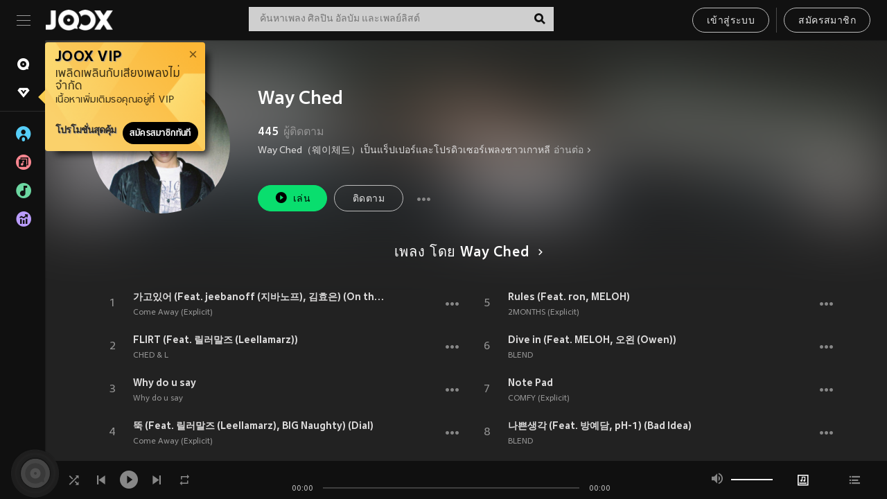

--- FILE ---
content_type: text/html; charset=utf-8
request_url: https://www.joox.com/th/artist/frpJOSBkBmeY2hZB4G7How==
body_size: 32649
content:
<!DOCTYPE html><html lang="th" class="isDesktop"><head><title data-react-helmet="true">JOOX</title><link rel="dns-prefetch" href="https://static.joox.com"/><meta name="robots" content="index,follow"/><meta property="fb:app_id" content="715832828503252"/><meta name="google-site-verification" content="AFxvaw4pL_JpI891g48WyjxZb-IMT32Om60HDmp4H3Q"/><meta name="google-site-verification" content="jEa1xJzY2NY70h_234p8CWtoANSbSPR6kP_ALJ8PGBM"/><meta data-react-helmet="true" property="og:restrictions:country:allowed" content="CN"/><meta data-react-helmet="true" property="og:restrictions:country:allowed" content="TH"/><meta data-react-helmet="true" property="og:restrictions:country:allowed" content="MY"/><meta data-react-helmet="true" property="og:restrictions:country:allowed" content="IN"/><meta data-react-helmet="true" property="og:restrictions:country:allowed" content="ID"/><meta data-react-helmet="true" property="og:restrictions:country:allowed" content="HK"/><meta data-react-helmet="true" property="og:restrictions:country:allowed" content="TW"/><meta data-react-helmet="true" property="og:restrictions:country:allowed" content="MO"/><meta data-react-helmet="true" property="og:restrictions:country:allowed" content="SA"/><meta data-react-helmet="true" property="og:image" content="https://cache.api.joox.com/img/share/aHR0cHM6Ly9qb294LWNtcy1pbWFnZS0xMjUxMzE2MTYxLmZpbGUubXlxY2xvdWQuY29tLzIwMjEvMDkvMjgvNjIzOTUyZGEtMGRlOC00YmE0LWE0NmYtZjBiNWUyNjE3N2M0LmpwZy8xMDAw/1.jpg"/><meta data-react-helmet="true" property="og:title" content="JOOX"/><meta data-react-helmet="true" name="twitter:card" content="summary"/><meta data-react-helmet="true" name="twitter:site" content="@JOOXTH"/><meta data-react-helmet="true" name="twitter:creator" content="@JOOXTH"/><meta data-react-helmet="true" name="apple-mobile-web-app-title" content="JOOX"/><meta data-react-helmet="true" name="apple-mobile-web-app-status-bar-style" content="black"/><meta data-react-helmet="true" property="al:android:app_name" content="JOOX"/><meta data-react-helmet="true" property="al:android:package" content="com.tencent.ibg.joox"/><meta data-react-helmet="true" property="al:android:url" content="wemusic://www.joox.com?page=singer&amp;name=&amp;adtag=&amp;id=2165001&amp;title=Way%20Ched&amp;from=html5page&amp;platform=other&amp;h_channel_main=facebook&amp;h_page_type=artist&amp;h_activity_id=frpJOSBkBmeY2hZB4G7How%3D%3D"/><meta data-react-helmet="true" property="al:ios:app_name" content="JOOX"/><meta data-react-helmet="true" property="al:ios:app_store_id" content="914406371"/><meta data-react-helmet="true" property="al:ios:url" content="wemusic://www.joox.com?page=singer&amp;name=&amp;adtag=&amp;id=2165001&amp;title=Way%20Ched&amp;h_channel_main=facebook&amp;h_page_type=artist&amp;h_activity_id=frpJOSBkBmeY2hZB4G7How%3D%3D"/><link rel="manifest" href="https://static.joox.com/pc/prod/static/manifest_v1.json"/><link rel="shortcut icon" href="https://static.joox.com/pc/prod/static/favicon.ico"/><link rel="icon" sizes="192x192" href="https://static.joox.com/pc/prod/static/di/icons/icon-192x192.png"/><meta name="mobile-web-app-capable" content="yes"/><meta name="theme-color" content="#222222"/><link data-react-helmet="true" rel="canonical" href="https://www.joox.com/th/artist/frpJOSBkBmeY2hZB4G7How=="/><link data-react-helmet="true" rel="alternate" href="android-app://com.tencent.ibg.joox/wemusic/www.joox.com?page=singer&amp;id=2165001&amp;title=Way Ched&amp;h_channel_main=appIndexing&amp;h_page_type=artist"/><link data-react-helmet="true" rel="alternate" href="https://www.joox.com/th/artist/frpJOSBkBmeY2hZB4G7How==" hrefLang="x-default"/><link data-react-helmet="true" rel="alternate" href="https://www.joox.com/hk/artist/frpJOSBkBmeY2hZB4G7How==" hrefLang="zh-HK"/><link data-react-helmet="true" rel="alternate" href="https://www.joox.com/my-zh_cn/artist/frpJOSBkBmeY2hZB4G7How==" hrefLang="zh-MY"/><link data-react-helmet="true" rel="alternate" href="https://www.joox.com/my-en/artist/frpJOSBkBmeY2hZB4G7How==" hrefLang="en-MY"/><link data-react-helmet="true" rel="alternate" href="https://www.joox.com/my-ms/artist/frpJOSBkBmeY2hZB4G7How==" hrefLang="ms-MY"/><link data-react-helmet="true" rel="alternate" href="https://www.joox.com/id/artist/frpJOSBkBmeY2hZB4G7How==" hrefLang="id"/><link data-react-helmet="true" rel="alternate" href="https://www.joox.com/th/artist/frpJOSBkBmeY2hZB4G7How==" hrefLang="th"/><link data-react-helmet="true" rel="alternate" href="https://www.joox.com/mo/artist/frpJOSBkBmeY2hZB4G7How==" hrefLang="zh-MO"/><link data-react-helmet="true" rel="apple-touch-icon" sizes="192x192" href="https://static.joox.com/pc/prod/static/di/icons/icon-192x192.png"/><link data-react-helmet="true" rel="apple-touch-icon" sizes="512x512" href="https://static.joox.com/pc/prod/static/di/icons/icon-512x512.png"/><link data-react-helmet="true" rel="apple-touch-startup-image" href="https://static.joox.com/pc/prod/static/di/icons/icon-192x192.png"/><link data-react-helmet="true" rel="apple-touch-startup-image" href="https://static.joox.com/pc/prod/static/di/icons/icon-512x512.png" media="(device-width: 414px) and (device-height: 896px) and (-webkit-device-pixel-ratio: 3)"/><link data-react-helmet="true" rel="apple-touch-startup-image" href="https://static.joox.com/pc/prod/static/di/icons/icon-512x512.png" media="(device-width: 414px) and (device-height: 896px) and (-webkit-device-pixel-ratio: 2)"/><link data-react-helmet="true" rel="apple-touch-startup-image" href="https://static.joox.com/pc/prod/static/di/icons/icon-512x512.png" media="(device-width: 375px) and (device-height: 812px) and (-webkit-device-pixel-ratio: 3)"/><link data-react-helmet="true" rel="apple-touch-startup-image" href="https://static.joox.com/pc/prod/static/di/icons/icon-512x512.png" media="(device-width: 414px) and (device-height: 736px) and (-webkit-device-pixel-ratio: 3)"/><link data-react-helmet="true" rel="apple-touch-startup-image" href="https://static.joox.com/pc/prod/static/di/icons/icon-512x512.png" media="(device-width: 375px) and (device-height: 667px) and (-webkit-device-pixel-ratio: 2)"/><link data-react-helmet="true" rel="apple-touch-startup-image" href="https://static.joox.com/pc/prod/static/di/icons/icon-512x512.png" media="(device-width: 1024px) and (device-height: 1366px) and (-webkit-device-pixel-ratio: 2)"/><link data-react-helmet="true" rel="apple-touch-startup-image" href="https://static.joox.com/pc/prod/static/di/icons/icon-512x512.png" media="(device-width: 834px) and (device-height: 1194px) and (-webkit-device-pixel-ratio: 2)"/><link data-react-helmet="true" rel="apple-touch-startup-image" href="https://static.joox.com/pc/prod/static/di/icons/icon-512x512.png" media="(device-width: 834px) and (device-height: 1112px) and (-webkit-device-pixel-ratio: 2)"/><link data-react-helmet="true" rel="apple-touch-startup-image" href="https://static.joox.com/pc/prod/static/di/icons/icon-512x512.png" media="(device-width: 768px) and (device-height: 1024px) and (-webkit-device-pixel-ratio: 2)"/><link data-react-helmet="true" rel="preload" as="image" href="https://joox-cms-image-1251316161.file.myqcloud.com/2021/09/28/623952da-0de8-4ba4-a46f-f0b5e26177c4.jpg/300"/><style id="__jsx-2561151309">@font-face{font-family:'jooxInter';src:url(https://static.joox.com/pc/prod/static/fo/jooxInter-v130.eot);src:url(https://static.joox.com/pc/prod/static/fo/jooxInter-v130.eot) format('embedded-opentype'), url(https://static.joox.com/pc/prod/static/fo/jooxInter-v130.ttf) format('truetype'), url(https://static.joox.com/pc/prod/static/fo/jooxInter-v130.woff) format('woff'), url(https://static.joox.com/pc/prod/static/fo/jooxInter-v130.svg) format('svg');font-weight:normal;font-style:normal;font-display:block;}@font-face{font-family:'JOOX';src:url(https://static.joox.com/pc/prod/static/fo/JOOX.woff2) format('woff2'), url(https://static.joox.com/pc/prod/static/fo/JOOX.woff) format('woff');font-weight:400;font-style:normal;font-display:swap;}@font-face{font-family:'JOOX';src:url(https://static.joox.com/pc/prod/static/fo/JOOX-Medium.woff2) format('woff2'), url(https://static.joox.com/pc/prod/static/fo/JOOX-Medium.woff) format('woff');font-weight:500;font-style:bold;font-display:swap;}@font-face{font-family:'JOOX';src:url(https://static.joox.com/pc/prod/static/fo/JOOX-Bold.woff2) format('woff2'), url(https://static.joox.com/pc/prod/static/fo/JOOX-Bold.woff) format('woff');font-weight:700;font-style:bolder;font-display:swap;}@font-face{font-family:'JOOX-Brand';src:url(https://static.joox.com/pc/prod/static/fo/JOOX-Brand-Bold.woff2) format('woff2'), url(https://static.joox.com/pc/prod/static/fo/JOOX-Brand-Bold.woff) format('woff');font-weight:700;font-style:bolder;font-display:swap;}@font-face{font-family:'JOOX-Brand';src:url(https://static.joox.com/pc/prod/static/fo/JOOX-Brand-Regular.woff2) format('woff2'), url(https://static.joox.com/pc/prod/static/fo/JOOX-Brand-Regular.woff) format('woff');font-weight:400;font-style:normal;font-display:swap;}@font-face{font-family:'Pyidaungsu';src:url(https://static.joox.com/pc/prod/static/fo/Pyidaungsu-Regular.woff2) format('woff2'), url(https://static.joox.com/pc/prod/static/fo/Pyidaungsu-Regular.woff) format('woff');font-weight:400;font-style:normal;font-display:swap;}@font-face{font-family:'Pyidaungsu';src:url(https://static.joox.com/pc/prod/static/fo/Pyidaungsu-Bold.woff2) format('woff2'), url(https://static.joox.com/pc/prod/static/fo/Pyidaungsu-Bold.woff) format('woff');font-weight:700;font-style:bold;font-display:swap;}@font-face{font-family:Sukhumvit;src:url(https://static.joox.com/pc/prod/static/fo/sukhumvitreg.eot);src:url(https://static.joox.com/pc/prod/static/fo/sukhumvitreg.eot?) format('embedded-opentype'), url(https://static.joox.com/pc/prod/static/fo/sukhumvitreg.woff) format('woff'), url(https://static.joox.com/pc/prod/static/fo/sukhumvitreg.ttf) format('truetype'), url(https://static.joox.com/pc/prod/static/fo/sukhumvitreg.svg#svgFontName) format('svg');font-weight:400;font-style:normal;font-display:swap;}@font-face{font-family:Sukhumvit;src:url(https://static.joox.com/pc/prod/static/fo/sukhumvitbld.eot);src:url(https://static.joox.com/pc/prod/static/fo/sukhumvitbld.eot?) format('embedded-opentype'), url(https://static.joox.com/pc/prod/static/fo/sukhumvitbld.woff) format('woff'), url(https://static.joox.com/pc/prod/static/fo/sukhumvitbld.ttf) format('truetype'), url(https://static.joox.com/pc/prod/static/fo/sukhumvitbld.svg#svgFontName) format('svg');font-weight:700;font-style:normal;font-display:swap;}@font-face{font-family:'JOOXPlayer';src:url(https://static.joox.com/pc/prod/static/fo/JOOX.woff2) format('woff2'), url(https://static.joox.com/pc/prod/static/fo/JOOX.woff) format('woff');font-weight:400;font-style:normal;font-display:swap;}@font-face{font-family:'JOOXPlayer';src:url(https://static.joox.com/pc/prod/static/fo/JOOX-Medium.woff2) format('woff2'), url(https://static.joox.com/pc/prod/static/fo/JOOX-Medium.woff) format('woff');font-weight:500;font-style:bold;font-display:swap;}@font-face{font-family:'JOOXPlayer';src:url(https://static.joox.com/pc/prod/static/fo/JOOX-Bold.woff2) format('woff2'), url(https://static.joox.com/pc/prod/static/fo/JOOX-Bold.woff) format('woff');font-weight:700;font-style:bolder;font-display:swap;}@font-face{font-family:'jooxPlayerIcon';src:url(https://static.joox.com/pc/prod/static/fo/jooxPlayer.woff2) format('woff2'), url(https://static.joox.com/pc/prod/static/fo/jooxPlayer.woff) format('woff');font-weight:normal;font-style:normal;font-display:block;}@font-face{font-family:'JOOXPlayerSukhumvit';src:url(https://static.joox.com/pc/prod/static/fo/sukhumvitreg.woff2) format('woff2'), url(https://static.joox.com/pc/prod/static/fo/sukhumvitreg.woff) format('woff');font-weight:400;font-style:normal;}@font-face{font-family:'JOOXPlayerSukhumvit';src:url(https://static.joox.com/pc/prod/static/fo/sukhumvitbld.woff2) format('woff2'), url(https://static.joox.com/pc/prod/static/fo/sukhumvitbld.woff) format('woff');font-weight:700;font-style:normal;}.icon{font-family:'jooxInter' !important;speak:none;font-style:normal;font-weight:normal;font-variant:normal;text-transform:none;line-height:1;-webkit-font-smoothing:antialiased;-moz-osx-font-smoothing:grayscale;}</style><style id="__jsx-2865570372">#nprogress{pointer-events:none;}#nprogress .bar{background:#00ff77;position:fixed;z-index:9999;top:0;left:0;width:100%;height:2px;}#nprogress .peg{display:block;position:absolute;right:0;width:100px;height:100%;box-shadow:0 0 10px #29d,0 0 5px #29d;opacity:1;-webkit-transform:rotate(3deg) translate(0px,-4px);-ms-transform:rotate(3deg) translate(0px,-4px);-webkit-transform:rotate(3deg) translate(0px,-4px);-ms-transform:rotate(3deg) translate(0px,-4px);transform:rotate(3deg) translate(0px,-4px);}#nprogress .spinner{display:block;position:fixed;z-index:9999;top:15px;right:15px;}#nprogress .spinner-icon{width:18px;height:18px;box-sizing:border-box;border:solid 2px transparent;border-top-color:#29d;border-left-color:#29d;border-radius:50%;-webkit-animation:nprogress-spinner 400ms linear infinite;-webkit-animation:nprogress-spinner 400ms linear infinite;animation:nprogress-spinner 400ms linear infinite;}.nprogress-custom-parent{overflow:hidden;position:relative;}.nprogress-custom-parent #nprogress .spinner,.nprogress-custom-parent #nprogress .bar{position:absolute;}@-webkit-keyframes nprogress-spinner{0%{-webkit-transform:rotate(0deg);}100%{-webkit-transform:rotate(360deg);}}@-webkit-keyframes nprogress-spinner{0%{-webkit-transform:rotate(0deg);-ms-transform:rotate(0deg);transform:rotate(0deg);}100%{-webkit-transform:rotate(360deg);-ms-transform:rotate(360deg);transform:rotate(360deg);}}@keyframes nprogress-spinner{0%{-webkit-transform:rotate(0deg);-ms-transform:rotate(0deg);transform:rotate(0deg);}100%{-webkit-transform:rotate(360deg);-ms-transform:rotate(360deg);transform:rotate(360deg);}}</style><style id="__jsx-2288571016">.TopSnackBar.jsx-2288571016{width:100%;}.TopSnackBar-active.jsx-2288571016{-webkit-transition:all 400ms cubic-bezier(0.4,0,0.6,1);transition:all 400ms cubic-bezier(0.4,0,0.6,1);}.TopSnackBar-enter.jsx-2288571016{opacity:0.5;-webkit-transform:translate3d(calc(100% + 568px),0,0);-ms-transform:translate3d(calc(100% + 568px),0,0);transform:translate3d(calc(100% + 568px),0,0);}</style><style id="__jsx-2210511138">.Search.jsx-2210511138{position:relative;max-width:440px;width:100%;margin:0 20px;}.inputSearch.jsx-2210511138{background:rgba(255,255,255,0.8);display:block;height:35px;width:100%;border:0;padding:0 55px 0 15px;padding-right:40px;font-size: 0.875rem ;;color:#4a4a4a;text-align:left;outline:none;position:relative;border:1px solid rgba(255,255,255,0.1);}.inputSearch.jsx-2210511138:focus{outline:none;border:1px solid #09de6e;}.btnSearch.jsx-2210511138{display:block;background:transparent;position:absolute;border:0;top:-1px;right:0;width:40px;height:35px;outline:none;padding:2px 0 0;color:#111111;text-align:center;line-height:30px;;}.icon.jsx-2210511138{font-size: 1.25rem ;;vertical-align:middle;}.btnLogin > div{margin-left:6px;}.autoSuggest.jsx-2210511138{display:block;font-size: 0.8125rem ;;background-color:#000;box-shadow:0 6px 9px 0 rgba(0,0,0,0.5);width:100%;height:380px;position:absolute;top:35px;z-index:10;}</style><style id="__jsx-436437380">.scrollarea-content{margin:0;padding:0;overflow:hidden;position:relative;}.scrollarea-content:focus{outline:0;}.scrollarea{position:relative;overflow:hidden;}.scrollarea .scrollbar-container{position:absolute;background:none;opacity:0;z-index:0;-webkit-transition:opacity 200ms ease;transition:opacity 200ms ease;}.scrollarea .scrollbar-container.vertical{width:8px;height:100%;right:0;top:0;background-color:transparent;opacity:0;padding:0;z-index:10;}.scrollarea .scrollbar-container.vertical .scrollbar{width:6px;height:20px;background:#333333;margin-left:0;border-radius:8px;}.scrollarea:hover .scrollbar-container{opacity:1;}</style><style id="__jsx-2607319108">.MainBtnWrap.jsx-2607319108{display:inline-block;}.mainButton.jsx-2607319108{display:inline-block;background:#09de6e;font-size: 0.875rem ;;color:#000;font-weight:500;line-height:1.8;-webkit-letter-spacing:0.41px;-moz-letter-spacing:0.41px;-ms-letter-spacing:0.41px;letter-spacing:0.41px;text-align:center;min-width:100px;height:38px;border:1px solid #09de6e;border-radius:20px;padding:7px 20px 5px;cursor:pointer;outline:none;-webkit-transition:all 0.35s;transition:all 0.35s;white-space:pre;}.isMobile .mainButton.jsx-2607319108{font-size: 1rem ;;height:40px;padding:4px 20px;line-height:33px;}.isDesktop .mainButton.jsx-2607319108:hover{background:#53e89a;border-color:#53e89a;}.secondary.jsx-2607319108{background:transparent;border-color:#bcbcbc;color:#e5e5e5;}.isDesktop .mainButton.secondary.jsx-2607319108:hover{background:#fff;border-color:#fff;color:#000;}.isMobile .mainButton.secondary.jsx-2607319108{line-height:34px;}.isMobile .mainButton.secondary.active.jsx-2607319108{border-color:#fff;color:#fff;}.tertiary.jsx-2607319108{background:#fff;border-color:#fff;color:#000;}.isDesktop .mainButton.tertiary.jsx-2607319108:hover{background:transparent;border-color:#fff;color:#e5e5e5;}.isMobile .mainButton.tertiary.jsx-2607319108{line-height:34px;}.isMobile .mainButton.tertiary.active.jsx-2607319108{background:#fff;border-color:#fff;color:#000;}.warning.jsx-2607319108{border-color:#f00;background:#f00;}.isDesktop .mainButton.warning.jsx-2607319108:hover{background:#b30000;border-color:#b30000;}.mainButton.loading.jsx-2607319108{pointer-events:none;color:#555;}.mainButton.jsx-2607319108 .icon{font-size: 1.4em ;;vertical-align:middle;position:relative;top:-2px;margin-right:3px;}.mainButton.jsx-2607319108 .icon--download{top:0;margin-right:3px;}.isMobile .mainButton.jsx-2607319108 .icon{font-size: 1.2em ;;}.mainButton[disabled].jsx-2607319108,.mainButton[disabled].jsx-2607319108:hover{background:#9e9e9e !important;cursor:default !important;border-color:#bcbcbc !important;}.isMobile .mainButton.jsx-2607319108 img{position:relative;top:-1px;}.isDesktop .MainBtnWrap.jsx-2607319108 img{text-align:center;width:30px;position:relative;top:-1px;margin-left:5px;}.mainLayoutSize.jsx-2607319108{height:36px;line-height:1.75;}</style><style id="__jsx-2200604574">.btnClose.jsx-2200604574{position:absolute;right:10px;top:10px;background:transparent;border:0;outline:0;color:#a6a6a6;cursor:pointer;font-size: 1.3em ;;padding:0;}.btnClose.jsx-2200604574:hover{color:#fff;}</style><style id="__jsx-2151956263">.MainHeader.jsx-2151956263{background-color:#111111;box-shadow:0 1px 1px 0 rgba(0,0,0,0.2);height:58px;padding:10px 24px;display:-webkit-box;display:-webkit-flex;display:-ms-flexbox;display:flex;-webkit-flex-direction:row;-ms-flex-direction:row;flex-direction:row;-webkit-box-pack:justify;-webkit-justify-content:space-between;-ms-flex-pack:justify;justify-content:space-between;}.MainHeader.jsx-2151956263>div.jsx-2151956263{display:-webkit-box;display:-webkit-flex;display:-ms-flexbox;display:flex;-webkit-align-items:center;-webkit-box-align:center;-ms-flex-align:center;align-items:center;}.logo.jsx-2151956263 a.jsx-2151956263{display:block;height:100%;}.logo.jsx-2151956263{display:block;width:100px;height:30px;background-image:url(https://static.joox.com/pc/prod/static/di/MainHeader/joox-logo01.png);background-repeat:no-repeat;background-size:contain;background-position:center;}.logo.jsx-2151956263 span.jsx-2151956263{display:block;
    text-indent: 1000em;
    white-space: nowrap;
    overflow: hidden;
  ;}.btnMenu.jsx-2151956263{background:transparent;border:0;position:relative;display:block;width:20px;height:15px;margin-right:20px;padding:0;position:relative;top:0;outline:none;cursor:pointer;}@media (max-width:1399px){.btnMenu.btnMenuLg.jsx-2151956263{display:none;}}@media (min-width:1400px){.btnMenu.btnMenuSm.jsx-2151956263{display:none;}}.onPress.jsx-2151956263{-webkit-transform:translate3d(0,0,0);-ms-transform:translate3d(0,0,0);transform:translate3d(0,0,0);}.onPress.jsx-2151956263:after{content:'';display:block;position:absolute;width:100%;height:100%;top:0;left:0;pointer-events:none;background-image:radial-gradient( circle, #fff 10%, transparent 10.01% );background-repeat:no-repeat;background-position:50%;-webkit-transform:scale(14,14);-ms-transform:scale(14,14);transform:scale(14,14);opacity:0;-webkit-transition:-webkit-transform 0.3s, opacity 1s;-webkit-transition:transform 0.3s, opacity 1s;transition:transform 0.3s, opacity 1s;}.onPress.jsx-2151956263:active.jsx-2151956263:after{-webkit-transform:scale(0,0);-ms-transform:scale(0,0);transform:scale(0,0);opacity:0.15;-webkit-transition:0s;transition:0s;}.btnMenu.jsx-2151956263>span.jsx-2151956263{background:#9b9b9b;display:block;position:absolute;z-index:2;width:20px;height:1px;-webkit-transition:0.4s;transition:0.4s;}.btnMenu.jsx-2151956263 .one.jsx-2151956263{top:0;}.btnMenu.jsx-2151956263 .two.jsx-2151956263{top:7px;}.btnMenu.jsx-2151956263 .three.jsx-2151956263{top:14px;}.user.jsx-2151956263{position:relative;border-left:1px solid #4a4a4a;padding-left:20px;padding-right:45px;max-width:220px;width:100%;margin-left:10px;}@media (max-width:600px){.user.jsx-2151956263{max-width:100%;}}.user.jsx-2151956263 a.jsx-2151956263{display:block;color:#bcbcbc;}.user.jsx-2151956263 a.jsx-2151956263:hover{color:#fff;}.avatarWrap.jsx-2151956263{cursor:pointer;}.user.jsx-2151956263 .rezyImageFrame{width:32px;height:32px;display:inline-block;vertical-align:middle;margin-right:10px;}.user.jsx-2151956263 .avatar{width:32px;height:32px;display:inline-block;border-radius:50%;min-width:32px;}.user.jsx-2151956263 img.status.jsx-2151956263{position:absolute;right:52px;top:16px;}.name.jsx-2151956263{display:inline-block;
    white-space: nowrap;
    overflow: hidden;
    text-overflow: ellipsis;
  ;max-width:80px;margin-right:5px;vertical-align:middle;line-height:38px;}@media (max-width:600px){.avatar.jsx-2151956263{display:none;}.user.jsx-2151956263 .rezyImageFrame{display:none;}}.status.jsx-2151956263{max-width:20px;vertical-align:middle;}.user.jsx-2151956263 img.status.vvip.jsx-2151956263{top:10px;}.btnUserCollapsed.jsx-2151956263{font-size: 0.9375rem ;;display:inline-block;background:transparent;color:#fff;line-height:0;border:0;outline:none;cursor:pointer;padding:12px 15px;position:absolute;top:0;right:0;}.nav.jsx-2151956263{margin-left:15px;}.btnLogin.jsx-2151956263 small.jsx-2151956263{font-size: 1em ;;margin:0 10px;}.btnLogin.jsx-2151956263 .MainBtnWrap + .MainBtnWrap{border-left:1px solid #4a4a4a;padding-left:10px;margin-left:10px;}.btnLogin.jsx-2151956263 .registerBtn{border:none;padding:unset;}.btnLogin.jsx-2151956263 a.jsx-2151956263{-webkit-text-decoration:underline;text-decoration:underline;display:inline-block;}.NewYear2021 .MainHeader.jsx-2151956263{background-image:url(https://static.joox.com/pc/prod/static/di/theme/newyear2021/img_desktop.jpg);background-repeat:no-repeat;background-position:center;}.MainHeader.jsx-2151956263 .btn--upload{margin-right:12px;padding:7px 12px 5px;display:-webkit-inline-box;display:-webkit-inline-flex;display:-ms-inline-flexbox;display:inline-flex;-webkit-align-items:center;-webkit-box-align:center;-ms-flex-align:center;align-items:center;}.MainHeader.jsx-2151956263 .btn--upload .icon--add-to-queue{font-size:1.1em;top:-2px;}.MainHeader.jsx-2151956263 .btn--download{padding:7px 12px 5px;border-color:#09de6e;color:#09de6e;margin-left:12px;}.MainHeader.jsx-2151956263 .btn--download .icon--add-to-queue{font-size:1em;top:-1px;left:-1px;}</style><style id="__jsx-3495596807">button.useApp.useApp.jsx-3495596807{background-color:#09de6e;font-size: 0.8125rem ;;color:#111;font-weight:600;text-transform:uppercase;text-align:center;line-height:1.8;width:auto;height:28px;padding:0 12px;border-radius:20px;position:relative;top:50%;right:8px;-webkit-transform:translateY(-50%);-ms-transform:translateY(-50%);transform:translateY(-50%);-webkit-animation:bgEffect-jsx-3495596807 1.8s ease-in-out infinite;animation:bgEffect-jsx-3495596807 1.8s ease-in-out infinite;}.MainBtnWrap .useApp{background-color:#09de6e;color:#111;-webkit-animation:bgEffect-jsx-3495596807 1.8s ease-in-out infinite;animation:bgEffect-jsx-3495596807 1.8s ease-in-out infinite;}@-webkit-keyframes bgEffect-jsx-3495596807{0%,100%{background:rgba(69,222,110,0.9);box-shadow:0 0 0 #09de6e;}50%{background:rgba(69,222,110,1);text-shadow:1px 1px 3px rgba(255,255,255,0.8), -1px -1px 3px rgba(255,255,255,0.8);box-shadow:0 0 6px 1px #09de6e;}}@keyframes bgEffect-jsx-3495596807{0%,100%{background:rgba(69,222,110,0.9);box-shadow:0 0 0 #09de6e;}50%{background:rgba(69,222,110,1);text-shadow:1px 1px 3px rgba(255,255,255,0.8), -1px -1px 3px rgba(255,255,255,0.8);box-shadow:0 0 6px 1px #09de6e;}}</style><style id="__jsx-2658589646">.NavItems.jsx-2658589646{display:block;position:relative;margin:10px 0;}.NavItems.jsx-2658589646 a.jsx-2658589646{display:block;position:relative;font-size: 0.875rem ;;font-weight:700;-webkit-letter-spacing:0.35px;-moz-letter-spacing:0.35px;-ms-letter-spacing:0.35px;letter-spacing:0.35px;text-transform:uppercase;color:#fff;width:100%;z-index:5;padding:8px 0 4px 35px;min-height:31px;line-height:1.2;}.NavItems.jsx-2658589646:hover a.jsx-2658589646,.NavItems.active.jsx-2658589646 a.jsx-2658589646{color:#09de6e;}.NavItems.jsx-2658589646:hover.jsx-2658589646::before,.NavItems.active.jsx-2658589646::before{content:'';width:3px;height:22px;background:#09de6e;position:absolute;top:4px;left:-22px;z-index:2;-webkit-transition:background .2s;transition:background .2s;}.icon.jsx-2658589646{font-size: 1.7em ;;position:absolute;left:0;top:3px;}.NavItems.jsx-2658589646 a.jsx-2658589646:hover .title.jsx-2658589646{display:block;}.title.jsx-2658589646{display:none;position:absolute;left:34px;top:2px;background-color:#ffffff;border-radius:1px;height:25px;opacity:0.8;padding:2px 7px;line-height:25px;color:#000;white-space:nowrap;}.showTooltip.jsx-2658589646 .NavItems.user.jsx-2658589646 a.jsx-2658589646 .title.jsx-2658589646,.showTooltip.jsx-2658589646 .NavItems.vip.jsx-2658589646 a.jsx-2658589646 .title.jsx-2658589646{display:none;}</style><style id="__jsx-1863094431">.BrowseTitle.jsx-1863094431{font-size: 0.75rem ;;font-weight:500;line-height:2.1;color:#bcbcbc;}.BrowseItems.jsx-1863094431{position:relative;display:-webkit-box;display:-webkit-flex;display:-ms-flexbox;display:flex;margin:17px 0;-webkit-flex-direction:column;-ms-flex-direction:column;flex-direction:column;}.BrowseItems.isMinified.jsx-1863094431:first-child{margin-top:10px;}.BrowseItems.jsx-1863094431 a.jsx-1863094431{position:relative;z-index:5;display:-webkit-box;display:-webkit-flex;display:-ms-flexbox;display:flex;-webkit-align-items:center;-webkit-box-align:center;-ms-flex-align:center;align-items:center;position:relative;color:#bcbcbc;-webkit-transition:color .2s;transition:color .2s;}.BrowseItems.jsx-1863094431 .icon.jsx-1863094431{font-size: 1.875rem ;;width:24px;height:24px;margin-right:15px;display:-webkit-box;display:-webkit-flex;display:-ms-flexbox;display:flex;-webkit-align-items:center;-webkit-box-align:center;-ms-flex-align:center;align-items:center;-webkit-box-pack:center;-webkit-justify-content:center;-ms-flex-pack:center;justify-content:center;}.BrowseItems.jsx-1863094431 .Artists.jsx-1863094431:before{color:#56cef8;}.BrowseItems.jsx-1863094431 .Albums.jsx-1863094431:before{color:#fd8791;}.BrowseItems.jsx-1863094431 .Playlists.jsx-1863094431:before{color:#6cd7a1;}.BrowseItems.jsx-1863094431 .Charts.jsx-1863094431:before{color:#ba9cfc;}.BrowseItems.jsx-1863094431 .Radio.jsx-1863094431:before{color:#fec18c;}.BrowseItems.jsx-1863094431 .Video.jsx-1863094431:before{color:#ef3c5a;}.BrowseItems.jsx-1863094431 .MusicColumn.jsx-1863094431{background-color:#646464;font-size: 0.75rem ;;}.BrowseItems.jsx-1863094431 .icon.jsx-1863094431:before{display:block;font-style:normal !important;}.name.jsx-1863094431{font-size: 0.875rem ;;line-height:1.4;margin-top:1px;}.isMinified.jsx-1863094431 .name.jsx-1863094431{display:none;position:absolute;left:34px;top:0;background-color:#ffffff;border-radius:1px;height:25px;opacity:0.8;padding:2px 7px;line-height:25px;color:#000;white-space:nowrap;}.BrowseItems.isMinified.jsx-1863094431 a.jsx-1863094431:hover .name.jsx-1863094431{display:block;}.BrowseItems.jsx-1863094431:hover a.jsx-1863094431,.BrowseItems.active.jsx-1863094431 a.jsx-1863094431{color:#09de6e;position:relative;}.BrowseItems.jsx-1863094431:hover.jsx-1863094431::before,.BrowseItems.active.jsx-1863094431::before{content:'';width:3px;height:22px;background:#09de6e;position:absolute;top:1px;left:-22px;z-index:2;-webkit-transition:background .2s;transition:background .2s;}</style><style id="__jsx-289687628">button.jsx-289687628{background:transparent;border:0;outline:0;padding:0;color:#bcbcbc;display:block;width:100%;cursor:pointer;text-align:left;position:relative;}.isMobile button.jsx-289687628{color:#fff;}button.jsx-289687628:focus{outline:none;border:none;}a.jsx-289687628{position:relative;display:block;cursor:pointer;}.isMobile a.jsx-289687628{color:#fff;height:40px;line-height:40px;}.isDesktop a.jsx-289687628:hover{color:#fff;}.lang.jsx-289687628 i.jsx-289687628,button.jsx-289687628 i.jsx-289687628{position:absolute;right:0;-webkit-transition:all 0.5s;transition:all 0.5s;}li.jsx-289687628 .lang.jsx-289687628 i.jsx-289687628{top:4px;}.isMobile a.jsx-289687628 i.jsx-289687628,.isMobile button.jsx-289687628 i.jsx-289687628{top:1px;}.isMobile li.jsx-289687628 .current.jsx-289687628 i.jsx-289687628{top:10px;}button.current.jsx-289687628{cursor:default;}.collapsed.jsx-289687628{-webkit-transform:rotate(180deg);-ms-transform:rotate(180deg);transform:rotate(180deg);}.lang.jsx-289687628{font-size: 0.8125rem ;;}.lang.jsx-289687628 i.jsx-289687628{display:none;font-size: 1.2em ;;}.current.jsx-289687628 i.jsx-289687628{display:block;}span.jsx-289687628{float:right;}.isDesktop .current.jsx-289687628:hover{color:#53e89a;-webkit-transition:color .2s;transition:color .2s;}.current.jsx-289687628,.isMobile .current.jsx-289687628{color:#09de6e;}.isMobile .current.jsx-289687628{margin-right:25px;}ul.jsx-289687628{position:relative;background:#000;padding:15px 20px 5px 35px;width:calc(100% + 45px);left:-25px;right:-25px;margin-top:10px;}.isMobile ul.jsx-289687628{margin-top:5px;}li.jsx-289687628{margin-bottom:10px;}</style><style id="__jsx-3398449099">.AboutJoox.jsx-3398449099{color:#ccc;margin:15px 0;-webkit-transition:color .2s;transition:color .2s;}.About.jsx-3398449099{font-size: 0.875rem ;;line-height:2;}.About.jsx-3398449099 .Items.jsx-3398449099{margin:10px 0;}.About.jsx-3398449099 .Items.jsx-3398449099 a.jsx-3398449099{color:#bcbcbc;cursor:pointer;}.About.jsx-3398449099 .Items.jsx-3398449099 .Ln.jsx-3398449099{float:right;color:#09de6e;}.About.jsx-3398449099 .Items.jsx-3398449099:hover,.About.jsx-3398449099 .Items.jsx-3398449099 a.jsx-3398449099:hover{color:#fff;}.Social.jsx-3398449099{margin-top:20px;}.Social.jsx-3398449099 .Items.jsx-3398449099{font-size: 1.375rem ;;color:#bcbcbc;margin-right:16px;-webkit-transition:color .2s;transition:color .2s;}.Social.jsx-3398449099 .Items.jsx-3398449099:hover{color:#fff;}.Social.jsx-3398449099 .Items.jsx-3398449099 .icon--youtube.jsx-3398449099{font-size: 1.5rem ;;}</style><style id="__jsx-2041756047">.TermCopyright.jsx-2041756047{font-size: 0.75rem ;;color:#b5b5b5;line-height:1.6;}.TermCopyright.jsx-2041756047 a.jsx-2041756047{color:#959595;-webkit-transition:color .2s;transition:color .2s;}.Terms.jsx-2041756047{margin-bottom:15px;}.Terms.jsx-2041756047 a.jsx-2041756047{display:block;margin-right:10px;}.Terms.jsx-2041756047 a.jsx-2041756047:hover{color:#fff;}.Copyright.jsx-2041756047{margin-bottom:15px;}</style><style id="__jsx-2260554912">.CustomScrollbars{position:relative;width:100%;overflow:auto;}.CustomScrollbars::-webkit-scrollbar{width:6px;height:6px;}.CustomScrollbars::-webkit-scrollbar-track{background:rgba(0,0,0,0.1);border-radius:6px;}.CustomScrollbars::-webkit-scrollbar-thumb{background:#333333;border-radius:6px;}.CustomScrollbars::-webkit-scrollbar-thumb:hover{background:#555;}</style><style id="__jsx-751721742">.MainSidebar.jsx-751721742{width:220px;}.MainSidebar.jsx-751721742 .Box.jsx-751721742{padding:10px 20px 0 22px;border-bottom:1px solid rgba(151,151,151,0.2);margin-bottom:10px;}.MainSidebar.jsx-751721742 .Box.jsx-751721742:nth-last-child(1){border-bottom:0;}.smCollapsed .MainSidebar.jsx-751721742 .ScrollbarsCustom-Track{display:none;}</style><style id="__jsx-1025655564">.NavItems.jsx-1025655564{display:block;position:relative;margin:10px 0;}.NavItems.jsx-1025655564 a.jsx-1025655564{display:block;position:relative;font-size: 0.875rem ;;font-weight:700;-webkit-letter-spacing:0.35px;-moz-letter-spacing:0.35px;-ms-letter-spacing:0.35px;letter-spacing:0.35px;text-transform:uppercase;color:#fff;width:100%;z-index:5;padding:0;min-height:31px;line-height:1.2;}.NavItems.jsx-1025655564:hover a.jsx-1025655564,.NavItems.active.jsx-1025655564 a.jsx-1025655564{color:#09de6e;}.NavItems.jsx-1025655564:hover.jsx-1025655564::before,.NavItems.active.jsx-1025655564::before{content:'';width:3px;height:22px;background:#09de6e;position:absolute;top:4px;left:-22px;z-index:2;-webkit-transition:background .2s;transition:background .2s;}.icon.jsx-1025655564{font-size: 1.7em ;;position:absolute;left:0;top:3px;}.NavItems.jsx-1025655564 a.jsx-1025655564:hover .title.jsx-1025655564{display:block;}.title.jsx-1025655564{display:none;position:absolute;left:34px;top:2px;background-color:#ffffff;border-radius:1px;height:25px;opacity:0.8;padding:2px 7px;line-height:25px;color:#000;white-space:nowrap;}.showTooltip.jsx-1025655564 .NavItems.user.jsx-1025655564 a.jsx-1025655564 .title.jsx-1025655564,.showTooltip.jsx-1025655564 .NavItems.vip.jsx-1025655564 a.jsx-1025655564 .title.jsx-1025655564{display:none;}</style><style id="__jsx-280012110">.MiniSidebar.jsx-280012110{width:65px;}.MiniSidebar.jsx-280012110 .Box.jsx-280012110{padding:10px 0 0 22px;border-bottom:1px solid rgba(151,151,151,0.2);}.MiniSidebar.jsx-280012110 .Box.jsx-280012110:nth-last-child(1){border-bottom:0;}</style><style id="__jsx-341176200">.rezyImageFrame.jsx-341176200{font-size:0;height:100%;}</style><style id="__jsx-489341288">button.jsx-489341288{color:#878787;background:transparent;outline:none;border:none;cursor:pointer;display:inline-block;padding:0;text-align:center;-webkit-transition:color .2s;transition:color .2s;width:40px;height:40px;position:relative;}button.jsx-489341288:hover{color:#fff;}button.nohover.jsx-489341288:hover{color:#878787;}button.jsx-489341288:disabled{cursor:default;}.active.jsx-489341288{color:#fff !important;}.active.jsx-489341288:disabled{color:#3f3f3f !important;}button.jsx-489341288:focus{outline:none;border:none;}i.jsx-489341288{font-size: 2em ;;vertical-align:middle;}button.jsx-489341288 .icon--pause1{color:#fff;}button.jsx-489341288:disabled{color:#3f3f3f;;}</style><style id="__jsx-2380132195">.BtnIconWrap.jsx-2380132195{display:inline-block;position:relative;}.moreBubble.jsx-2380132195{background:#fff;position:absolute;left: 0; top: 40px; width:195px;padding:15px;z-index:10;}.BtnIconWrap.jsx-2380132195 .icon--share{position:relative;top:2px;}</style><style id="__jsx-231771041">.TopSectionProfile.jsx-231771041{display:-webkit-box;display:-webkit-flex;display:-ms-flexbox;display:flex;margin-top:30px;}.ImageColumn.jsx-231771041{max-width:200px;-webkit-flex:0 0 200px;-ms-flex:0 0 200px;flex:0 0 200px;}.imgWrap.jsx-231771041{position:relative;border-radius:50%;overflow:hidden;}.imgWrap.jsx-231771041:before{content:'';display:block;padding-top:100%;}.imgWrap.jsx-231771041 img{object-fit:cover;position:absolute;top:0;left:0;width:100%;height:100%;}.DetailColumn.jsx-231771041{padding-left:40px;}.DetailColumnHeader.jsx-231771041{margin-bottom:5px;}.DetailColumnHeader.jsx-231771041 .title.jsx-231771041{font-size: 1.625rem ;;font-weight:500;}.DetailColumnContent.jsx-231771041{font-size: 0.875rem ;;line-height:1.6;margin-bottom:30px;}.DetailColumnButtons.jsx-231771041 .MainBtnWrap{margin-right:10px;}</style><style id="__jsx-1801409474">.SectionWrap.jsx-1801409474{margin-bottom:40px;}.isMobile .mobileScrollRow.jsx-1801409474 .row{overflow-x:scroll;overflow-y:hidden;display:-webkit-box;display:-webkit-flex;display:-ms-flexbox;display:flex;-webkit-flex-wrap:nowrap;-ms-flex-wrap:nowrap;flex-wrap:nowrap;}.isMobile .mobileScrollRow.jsx-1801409474 .col{max-width:40%;-webkit-flex:0 0 40%;-ms-flex:0 0 40%;flex:0 0 40%;}</style><style id="__jsx-3590354699">.subTitle.jsx-3590354699{font-size: 1rem ;;color:#959595;font-weight:500;}.isMobile .subTitle.jsx-3590354699{font-size: 0.875rem ;;}.subTitle.jsx-3590354699 b.jsx-3590354699{color:#fff;font-weight:500;margin-right:3px;}.readMore.jsx-3590354699{display:inline-block;color:#bcbcbc;cursor:pointer;-webkit-transition:color .2s;transition:color .2s;position:relative;top:-8px;margin-left:5px;}.readMore.jsx-3590354699:hover,.readMore.jsx-3590354699:focus{color:#fff;}.readMore.jsx-3590354699 i.jsx-3590354699{font-size: 0.625rem ;;}.description.jsx-3590354699{display:inline-block;
    white-space: nowrap;
    overflow: hidden;
    text-overflow: ellipsis;
  ;max-width:500px;color:#dcdbdb;}@media (max-width:1023px){.description.jsx-3590354699{max-width:420px;}}.allTracks.jsx-3590354699{font-size: 1.375rem ;;font-weight:500;text-align:center;line-height:1.7;display:block;color:#fff;-webkit-letter-spacing:0.82px;-moz-letter-spacing:0.82px;-ms-letter-spacing:0.82px;letter-spacing:0.82px;margin:25px 0 0;width:100%;}.allTracks.jsx-3590354699 i.jsx-3590354699{font-size: 0.8em ;;vertical-align:-1px;}</style><style id="__jsx-3682409712">.DescItem.jsx-3682409712 a{color:#959595;font-size: 0.8125rem ;;height:100%;display:inline-block;}.isDesktop .DescItem.jsx-3682409712 a:hover{color:#fff;}.isMobile .DescItem.jsx-3682409712 a{line-height:2;}.sectionTitle.jsx-3682409712{margin:25px 0;}.title.jsx-3682409712{font-size: 1.25rem ;;font-weight:500;text-align:center;line-height:1.7;display:block;color:#fff;-webkit-letter-spacing:0.82px;-moz-letter-spacing:0.82px;-ms-letter-spacing:0.82px;letter-spacing:0.82px;-webkit-transition:color 0.35s;transition:color 0.35s;margin:0;}.isMobile .sectionTitle.jsx-3682409712{margin:0 0 20px;}.small.jsx-3682409712{font-size: 0.875rem ;;margin:10px 0;}.sectionTitle.jsx-3682409712>span.jsx-3682409712,.sectionTitle.jsx-3682409712>a.jsx-3682409712{text-transform:none;color:#fff;}.icon.jsx-3682409712{font-size: 0.6em ;;position:relative;left:10px;top:-1px;-webkit-transition:all 0.3s linear;transition:all 0.3s linear;}.isDesktop .sectionTitle.jsx-3682409712 a.jsx-3682409712:hover{color:#09de6e;}.isDesktop .sectionTitle.jsx-3682409712 a.jsx-3682409712:hover .icon.jsx-3682409712{left:15px;color:#09de6e;}.subTitle.jsx-3682409712{font-size: 0.8125rem ;;display:block;color:#bcbcbc;-webkit-letter-spacing:0;-moz-letter-spacing:0;-ms-letter-spacing:0;letter-spacing:0;margin:5px 0;position:relative;text-align:center;}.subTitle.jsx-3682409712 a{color:#bcbcbc;-webkit-transition:color .2s;transition:color .2s;}.isDesktop .subTitle.jsx-3682409712 a.jsx-3682409712:hover{color:#fff;}</style><style id="__jsx-504643907">.isMobile .subTitle.jsx-504643907{padding:5px 20px 0;margin-top:0;}.subTitle.collapsed.jsx-504643907{max-width:690px;padding:5px 50px 0 20px;overflow:hidden;
    white-space: nowrap;
    overflow: hidden;
    text-overflow: ellipsis;
  ;}.lang-en .subTitle.collapsed.jsx-504643907{max-width:660px;padding:5px 80px 0 20px;}.isMobile .subTitle.collapsed.jsx-504643907{padding:5px 70px 0 20px;}.isMobile .lang-en .subTitle.collapsed.jsx-504643907{padding:5px 95px 0 20px;}.readMore.jsx-504643907{font-size: 1em ;;display:inline-block;cursor:pointer;color:#bcbcbc;-webkit-transition:color .2s;transition:color .2s;}.collapsed.jsx-504643907 .readMore.jsx-504643907{position:absolute;right:0;bottom:0;}.isMobile .collapsed.jsx-504643907 .readMore.jsx-504643907{right:15px;bottom:3px;}.isDesktop .readMore.jsx-504643907:hover,.isDesktop .readMore.jsx-504643907:focus{color:#fff;}.readMore.jsx-504643907 i.jsx-504643907{font-size: 0.625rem ;;position:static;}</style><style id="__jsx-1439626454">.SongListCount.jsx-1439626454{text-align:center;}.bars.jsx-1439626454{width:18px;position:relative;margin:10px auto 0;}.bar.jsx-1439626454{background:#fff;bottom:0;height:30px;position:absolute;width:3px;-webkit-animation:sound-jsx-1439626454 0ms -800ms linear infinite alternate;animation:sound-jsx-1439626454 0ms -800ms linear infinite alternate;}@-webkit-keyframes sound-jsx-1439626454{0%{opacity:0.35;height:3px;}100%{opacity:1;height:13px;}}@keyframes sound-jsx-1439626454{0%{opacity:0.35;height:3px;}100%{opacity:1;height:13px;}}.bar.jsx-1439626454:nth-child(1){left:1px;-webkit-animation-duration:474ms;animation-duration:474ms;}.bar.jsx-1439626454:nth-child(2){left:5px;-webkit-animation-duration:433ms;animation-duration:433ms;}.bar.jsx-1439626454:nth-child(3){left:9px;-webkit-animation-duration:407ms;animation-duration:407ms;}.bar.jsx-1439626454:nth-child(4){left:13px;-webkit-animation-duration:458ms;animation-duration:458ms;}.isDesktop .SongListItem:hover .bars.jsx-1439626454,.isDesktop .SongListItem:hover .count.jsx-1439626454{display:none;}.btnPlay.jsx-1439626454,.btnPause.jsx-1439626454{display:none;-webkit-animation:fadein-jsx-1439626454 1s;animation:fadein-jsx-1439626454 1s;}@-webkit-keyframes fadein-jsx-1439626454{from{opacity:0;}to{opacity:1;}}@keyframes fadein-jsx-1439626454{from{opacity:0;}to{opacity:1;}}.isDesktop .SongListItem:hover .btnPlay.jsx-1439626454,.isDesktop .SongListItem:hover .btnPause.jsx-1439626454{display:block;}.isDesktop .SongListItem.disabled:hover .btnPlay.jsx-1439626454,.isDesktop .SongListItem.disabled:hover .btnPause.jsx-1439626454{display:none;}.SongListItem.disabled:hover .count.jsx-1439626454{display:block;}.count.jsx-1439626454{color:#959595;}.topItem.jsx-1439626454{font-size: 2.6875rem ;;font-weight:bold;color:#fff;}.topCount.jsx-1439626454{color:#fff;}</style><style id="__jsx-2493651356">.SongName.jsx-2493651356,.SongName.jsx-2493651356 a.jsx-2493651356{max-width:100%;
    white-space: nowrap;
    overflow: hidden;
    text-overflow: ellipsis;
  ;display:inline-block;}.SongName.jsx-2493651356{padding-right:0;position:relative;font-weight:400;height:20px;line-height:23px;}.SongName.jsx-2493651356 .icon{font-size: 1.5rem ;;vertical-align:middle;position:absolute;top:-1px;}.SongName.jsx-2493651356 .icon--vip{color:#ff9b01;right:0px;}.SongName.jsx-2493651356 .icon--mv{right:34px;}.SongName.jsx-2493651356 .icon--sing{font-size: 1.875rem ;;right:0;top:-4px;}.SongName.jsx-2493651356 .icon--mv,.SongName.jsx-2493651356 .icon--sing{color:#09de6e;}.SongName.jsx-2493651356 .icon--mv:first-child,.SongName.jsx-2493651356 .icon--sing:first-child{right:63px;}.SongName.jsx-2493651356 .icon--sing:nth-child(2){right:28px;}.SongName.jsx-2493651356 a.jsx-2493651356{margin-right:5px;}.SongListItem.active .SongName.jsx-2493651356 a.jsx-2493651356{color:#09de6e;}a.jsx-2493651356{color:#dcdbdb;display:inline-block;-webkit-transition:color .2s;transition:color .2s;}.isDesktop a.jsx-2493651356:hover{color:#fff;}.SongListItem.disabled .SongName a{color:gray;pointer-events:none;}.SongName.active.jsx-2493651356 a.jsx-2493651356{color:#04b750;font-weight:700;}</style><style id="__jsx-3317143431">.SongDescItem.jsx-3317143431{display:inline-block;}.SongDescItem.jsx-3317143431 a{color:#959595;font-size: 0.9em ;;height:100%;display:inline-block;}.isDesktop .SongDescItem.jsx-3317143431 a:hover{color:#fff;}.isMobile .SongDescItem.jsx-3317143431 a{line-height:2;}.SongDescItem.jsx-3317143431:after{content:',';color:#959595;margin-right:5px;}.SongDescItem.jsx-3317143431:last-child.jsx-3317143431:after{content:'';}</style><style id="__jsx-3363294456">.BtnIconWrap.jsx-3363294456{display:inline-block;position:relative;}.moreBubble.jsx-3363294456{background:#fff;position:absolute;right: 0; top: 40px; width:195px;padding:15px;z-index:10;}.BtnIconWrap.jsx-3363294456 .icon--share{position:relative;top:2px;}</style><style id="__jsx-2980427943">.noselect.jsx-2980427943{-webkit-touch-callout:none;-webkit-user-select:none;-khtml-user-select:none;-moz-user-select:none;-ms-user-select:none;-webkit-user-select:none;-moz-user-select:none;-ms-user-select:none;user-select:none;}.SongListItem.jsx-2980427943{display:-webkit-box;display:-webkit-flex;display:-ms-flexbox;display:flex;-webkit-align-items:center;-webkit-box-align:center;-ms-flex-align:center;align-items:center;-webkit-box-pack:justify;-webkit-justify-content:space-between;-ms-flex-pack:justify;justify-content:space-between;-webkit-flex-wrap:wrap;-ms-flex-wrap:wrap;flex-wrap:wrap;width:100%;-webkit-transition:background 0.3s;transition:background 0.3s;padding:10px 0;}.isMobile .SongListItem.jsx-2980427943{padding:5px 0;-webkit-box-pack:space-around;-webkit-justify-content:space-around;-ms-flex-pack:space-around;justify-content:space-around;}.songDetail.jsx-2980427943{-webkit-flex:0 0 calc(100% - 175px);-ms-flex:0 0 calc(100% - 175px);flex:0 0 calc(100% - 175px);max-width:calc(100% - 175px);font-size: 0.875rem ;;line-height:1.3;}.songDetail.time.jsx-2980427943,.songDetail.cover.jsx-2980427943{-webkit-flex:0 0 calc(100% - 250px);-ms-flex:0 0 calc(100% - 250px);flex:0 0 calc(100% - 250px);max-width:calc(100% - 250px);}.songDetail.cover.jsx-2980427943:last-child{-webkit-flex:0 0 calc(100% - 100px);-ms-flex:0 0 calc(100% - 100px);flex:0 0 calc(100% - 100px);max-width:calc(100% - 100px);}.isMobile .songDetail.time.jsx-2980427943,.isMobile .songDetail.cover.jsx-2980427943{-webkit-flex:0 0 calc(100% - 150px);-ms-flex:0 0 calc(100% - 150px);flex:0 0 calc(100% - 150px);max-width:calc(100% - 150px);}.songDetail.time.cover.jsx-2980427943{-webkit-flex:0 0 calc(100% - 295px);-ms-flex:0 0 calc(100% - 295px);flex:0 0 calc(100% - 295px);max-width:calc(100% - 295px);}.songDetail.time.cover.topItem.jsx-2980427943{-webkit-flex:0 0 calc(100% - 335px);-ms-flex:0 0 calc(100% - 335px);flex:0 0 calc(100% - 335px);max-width:calc(100% - 335px);}.songDetail.small.jsx-2980427943{-webkit-flex:0 0 calc(100% - 60px);-ms-flex:0 0 calc(100% - 60px);flex:0 0 calc(100% - 60px);max-width:calc(100% - 60px);}.btnWrap.jsx-2980427943{display:-webkit-box;display:-webkit-flex;display:-ms-flexbox;display:flex;width:115px;-webkit-box-pack:end;-webkit-justify-content:flex-end;-ms-flex-pack:end;justify-content:flex-end;}.item.jsx-2980427943{-webkit-flex:0 0 60px;-ms-flex:0 0 60px;flex:0 0 60px;max-width:60px;display:inline-block;position:relative;text-align:center;}.isMobile .item.count.jsx-2980427943{-webkit-flex:0 0 40px;-ms-flex:0 0 40px;flex:0 0 40px;max-width:40px;}.count.cover.small.jsx-2980427943{-webkit-flex:0 0 30px;-ms-flex:0 0 30px;flex:0 0 30px;max-width:30px;}.coverItem.jsx-2980427943{padding-right:10px;}.isMobile .coverItem.jsx-2980427943{padding-right:0;-webkit-flex:0 0 42px;-ms-flex:0 0 42px;flex:0 0 42px;max-width:42px;}.coverItem.jsx-2980427943 img.jsx-2980427943{width:42px;}.coverItem.topItem.jsx-2980427943{-webkit-flex:0 0 100px;-ms-flex:0 0 100px;flex:0 0 100px;max-width:100px;}.coverItem.topItem.jsx-2980427943 img.jsx-2980427943{width:100px;}.timeItem.jsx-2980427943{font-size: 0.875rem ;;}.SongDesc.jsx-2980427943{font-size: 0.9em ;;font-style:normal;}.SongDesc.jsx-2980427943{max-width:100%;
    white-space: nowrap;
    overflow: hidden;
    text-overflow: ellipsis;
  ;display:block;color:#959595;}.songDetail.topItem.jsx-2980427943,.SongDesc.topItem.jsx-2980427943{font-size: 1.125rem ;;}.songDetail.topItem.jsx-2980427943 .SongName{height:28px;line-height:32px;}.songDetail.jsx-2980427943 .SongName{font-weight:700;color:#fff;}.SongDesc.topItem.jsx-2980427943{font-weight:500;}.line.jsx-2980427943{display:block;height:2px;position:absolute;bottom:-2px;left:0;right:0;}.line.jsx-2980427943 svg{position:absolute;top:0;}button.jsx-2980427943{color:#fff;background:transparent;outline:none;border:none;cursor:pointer;display:inline-block;padding:0;text-align:center;-webkit-transition:color .2s;transition:color .2s;width:40px;height:40px;}i.icon--play.jsx-2980427943{font-size: 2em ;;vertical-align:middle;}</style><style id="__jsx-1241753679">.isDesktop .SongListItem.jsx-1241753679:hover{background: rgba(17, 17, 17, 0.5);;}.SongListItem.active.jsx-1241753679{background: rgba(17, 17, 17, 0.5);;}</style><style id="__jsx-2433997480">.full.jsx-2433997480{width:100%;}</style><style id="__jsx-34674307">.flexList.jsx-34674307{display:-webkit-box;display:-webkit-flex;display:-ms-flexbox;display:flex;-webkit-flex-direction:column;-ms-flex-direction:column;flex-direction:column;-webkit-flex-wrap:wrap;-ms-flex-wrap:wrap;flex-wrap:wrap;height:255px;width:100%;}.item.jsx-34674307{width:50%;}.SongListPlayerMobile.jsx-34674307{margin-top:20px;}.SongListPlayerMobile.jsx-34674307 .sectionTitle{margin-bottom:5px;}.playAllbtn.jsx-34674307{padding-left:2px;}</style><style id="__jsx-3051754664">.MediaTitleAndDesc.jsx-3051754664{display:block;}.MediaTitleAndDesc.jsx-3051754664 a.jsx-3051754664{font-size: 0.875rem ;;cursor:pointer;-webkit-transition:color .2s;transition:color .2s;display:block;font-weight:700;margin:5px 0;
              max-width: 100%;
          white-space: nowrap;
          overflow: hidden;
          text-overflow: ellipsis;
          display: block;
            ;}.isMobile .MediaTitleAndDesc.jsx-3051754664 .desc.jsx-3051754664{max-width:100%;white-space:nowrap;overflow:hidden;text-overflow:ellipsis;display:block;}.desc.jsx-3051754664{font-size: 0.85em ; color:#bcbcbc;display:block;
              line-height: 16px;
            max-height: 31px;
            overflow: hidden;
            ;}.isDesktop .MediaTitleAndDesc.jsx-3051754664 a.jsx-3051754664:hover{color:#fff;}</style><style id="__jsx-938046079">.PostPlaylist.jsx-938046079 a.jsx-938046079{cursor:pointer;}.PostPlaylistImg.jsx-938046079{display:block;overflow:hidden;width:100%;padding-top:100%;position:relative;cursor:pointer;}.PostPlaylistImg.jsx-938046079 img{object-fit:cover;position:absolute;top:0;left:0;width:100%;height:100%;}.PostPlaylistName.jsx-938046079{font-size: 0.875rem ;;margin:10px 0 0;}.isMobile .PostPlaylistName.jsx-938046079{padding:0 10px;}.isMobile .PostPlaylistName.jsx-938046079 .MediaTitleAndDesc{margin-bottom:5px;}.PostPlaylistImg.jsx-938046079:hover .PostPlaylistDetail.jsx-938046079,.isHoldHover.jsx-938046079 .PostPlaylistDetail.jsx-938046079{bottom:-1px;}.isDesktop .PostPlaylistImg.jsx-938046079:hover .PlayNow.jsx-938046079,.isHoldHover.jsx-938046079 .PlayNow.jsx-938046079{bottom:10px;}.PostPlaylistDetail.jsx-938046079{background:linear-gradient( to bottom, rgba(0,0,0,0) 0%, rgba(0,0,0,0.85) 100% );position:absolute;bottom:-50%;left:0;width:calc(100% + 1px);height:50%;-webkit-transition:all 0.3s ease-out;transition:all 0.3s ease-out;display:-webkit-box;display:-webkit-flex;display:-ms-flexbox;display:flex;-webkit-box-pack:justify;-webkit-justify-content:space-between;-ms-flex-pack:justify;justify-content:space-between;-webkit-align-items:flex-end;-webkit-box-align:flex-end;-ms-flex-align:flex-end;align-items:flex-end;padding:0 8px 8px 10px;}.Listen.jsx-938046079{font-size: 0.75rem ;;color:#bcbcbc;}.Listen.jsx-938046079 .icon.jsx-938046079{font-size: 1rem ;;margin-right:5px;position:relative;top:2px;}.PlayNow.jsx-938046079{font-size: 2rem ;;color:#fff;line-height:0;background:transparent;border:none;outline:none;cursor:pointer;position:absolute;bottom:-50%;right:7px;padding:0;width:32px;height:32px;-webkit-transition:all 0.3s ease-out;transition:all 0.3s ease-out;}.medium.jsx-938046079 .PlayNow.jsx-938046079{font-size: 3.125rem ;;right:25px;}.isDesktop .medium.jsx-938046079 .PostPlaylistImg.jsx-938046079:hover .PlayNow.jsx-938046079,.medium.isHoldHover.jsx-938046079 .PlayNow.jsx-938046079{bottom:23px;}.PlayNow[disabled].jsx-938046079{color:#9e9e9e;background:transparent;border:none;}.PostPlaylistDate.jsx-938046079,.PostPlaylistNumber.jsx-938046079{font-size: 0.85em ; color:#959595;position:relative;}.PostPlaylistDate.jsx-938046079:nth-last-child(2){margin-right:13px;}.PostPlaylistDate.jsx-938046079:nth-last-child(2)::before{content:'';background-color:#959595;width:2px;height:2px;border-radius:50%;position:absolute;top:5px;right:-8px;}.subLinkSection.jsx-938046079{display:inline-block;font-size: 0.85em ; line-height:1.6;text-shadow:0 2px 2px rgba(0,0,0,0.3);color:#959595;word-break:break-word;}.subLinkSection.jsx-938046079 a{color:#959595;}.isDesktop .subLinkSection.jsx-938046079 a:hover,.isDesktop .subLinkSection.jsx-938046079 a:focus{color:#dcdcdc;}.favImage.jsx-938046079{position:absolute;left:0;top:0;bottom:0;right:0;background:rgba(235,107,107,0.8);display:-webkit-box;display:-webkit-flex;display:-ms-flexbox;display:flex;-webkit-align-items:center;-webkit-box-align:center;-ms-flex-align:center;align-items:center;-webkit-box-pack:center;-webkit-justify-content:center;-ms-flex-pack:center;justify-content:center;}.favImage.jsx-938046079 i.jsx-938046079{font-size: 4em ;;}.bars.jsx-938046079{width:18px;position:relative;margin-bottom:5px;-webkit-animation:fadeIn-jsx-938046079 2s;animation:fadeIn-jsx-938046079 2s;}.medium.jsx-938046079 .bars.jsx-938046079{width:40px;}.bar.jsx-938046079{background:#fff;bottom:0;height:30px;position:absolute;width:3px;-webkit-animation:sound-jsx-938046079 0ms -800ms linear infinite alternate;animation:sound-jsx-938046079 0ms -800ms linear infinite alternate;}.medium.jsx-938046079 .bar.jsx-938046079{width:5px;-webkit-animation:sound2-jsx-938046079 0ms -800ms linear infinite alternate;animation:sound2-jsx-938046079 0ms -800ms linear infinite alternate;}.bars.pause.jsx-938046079 .bar.jsx-938046079{-webkit-animation-play-state:paused;animation-play-state:paused;}@-webkit-keyframes sound-jsx-938046079{0%{opacity:0.35;height:3px;}100%{opacity:1;height:13px;}}@keyframes sound-jsx-938046079{0%{opacity:0.35;height:3px;}100%{opacity:1;height:13px;}}@-webkit-keyframes sound2-jsx-938046079{0%{opacity:0.35;height:3px;}100%{opacity:1;height:20px;}}@keyframes sound2-jsx-938046079{0%{opacity:0.35;height:3px;}100%{opacity:1;height:20px;}}.bar.jsx-938046079:nth-child(1){left:1px;-webkit-animation-duration:474ms;animation-duration:474ms;}.bar.jsx-938046079:nth-child(2){left:5px;-webkit-animation-duration:433ms;animation-duration:433ms;}.bar.jsx-938046079:nth-child(3){left:9px;-webkit-animation-duration:407ms;animation-duration:407ms;}.bar.jsx-938046079:nth-child(4){left:13px;-webkit-animation-duration:458ms;animation-duration:458ms;}.medium.jsx-938046079 .bar.jsx-938046079:nth-child(1){left:1px;-webkit-animation-duration:474ms;animation-duration:474ms;}.medium.jsx-938046079 .bar.jsx-938046079:nth-child(2){left:7px;-webkit-animation-duration:433ms;animation-duration:433ms;}.medium.jsx-938046079 .bar.jsx-938046079:nth-child(3){left:13px;-webkit-animation-duration:407ms;animation-duration:407ms;}.medium.jsx-938046079 .bar.jsx-938046079:nth-child(4){left:19px;-webkit-animation-duration:458ms;animation-duration:458ms;}@-webkit-keyframes fadeIn-jsx-938046079{0%{opacity:0;}100%{opacity:1;}}@keyframes fadeIn-jsx-938046079{0%{opacity:0;}100%{opacity:1;}}</style><style id="__jsx-166116204">.MediaWrap.jsx-166116204{width:auto;margin-bottom:20px;}.isMobile .MediaWrap.jsx-166116204{margin-bottom:calc(20px / 2);}@media (min-width:1501px){.isDesktop .container.full .MediaWrap.mini.jsx-166116204{width:14.5vw !important;}.isDesktop .hasSidebar .container.full .MediaWrap.mini.jsx-166116204{width:12.8vw !important;}.isDesktop .container.full .MediaWrap.half.jsx-166116204{width:45.1vw !important;}.isDesktop .hasSidebar .container.full .MediaWrap.half.jsx-166116204{width:40.1vw !important;}.isDesktop .container.full .MediaWrap.quarters.jsx-166116204{width:29.8vw !important;}.isDesktop .hasSidebar .container.full .MediaWrap.quarters.jsx-166116204{width:26.3vw !important;}}@media (min-width:1550px){.isDesktop .hasSidebar .container.full .MediaWrap.half.jsx-166116204{width:40.4vw !important;}.isDesktop .container.full .MediaWrap.quarters.jsx-166116204{width:30vw !important;}.isDesktop .hasSidebar .container.full .MediaWrap.quarters.jsx-166116204{width:26.7vw !important;}}@media (min-width:1560px){.isDesktop .container.full .MediaWrap.mini.jsx-166116204{width:14.3vw !important;}.isDesktop .hasSidebar .container.full .MediaWrap.mini.jsx-166116204{width:12.9vw !important;}}@media (min-width:1610px){.isDesktop .container.full .MediaWrap.mini.jsx-166116204{width:228.5px !important;}.isDesktop .hasSidebar .container.full .MediaWrap.mini.jsx-166116204{width:13vw !important;}.isDesktop .container.full .MediaWrap.half.jsx-166116204{width:44.1vw !important;}.isDesktop .hasSidebar .container.full .MediaWrap.half.jsx-166116204{width:41.1vw !important;}.isDesktop .container.full .MediaWrap.quarters.jsx-166116204{width:28.7vw !important;}.isDesktop .hasSidebar .container.full .MediaWrap.quarters.jsx-166116204{width:26.9vw !important;}}@media (min-width:1640px){.isDesktop .hasSidebar .container.full .MediaWrap.mini.jsx-166116204{width:13.1vw !important;}.isDesktop .container.full .MediaWrap.half.jsx-166116204{width:723px !important;}.isDesktop .container.full .MediaWrap.quarters.jsx-166116204{width:478px !important;}}@media (min-width:1700px){.isDesktop .hasSidebar .container.full .MediaWrap.mini.jsx-166116204{width:13.4vw !important;}.isDesktop .hasSidebar .container.full .MediaWrap.half.jsx-166116204{width:723px !important;}.isDesktop .hasSidebar .container.full .MediaWrap.quarters.jsx-166116204{width:27.6vw !important;}}@media (min-width:1720px){.isDesktop .hasSidebar .container.full .MediaWrap.mini.jsx-166116204{width:228.5px !important;}.isDesktop .hasSidebar .container.full .MediaWrap.quarters.jsx-166116204{width:478px !important;}}</style><style id="__jsx-1240722071">.SectionAlbums.jsx-1240722071 .SectionWrap{margin-bottom:20px;}</style><style id="__jsx-2979059241">.SecondTitle.jsx-2979059241{margin:25px 0 30px;}.isMobile .SecondTitle.jsx-2979059241{margin:25px 15px 5px;}.SecondTitle.jsx-2979059241 h2.jsx-2979059241{font-size: 1.375rem ;;font-weight:500;text-align:left;line-height:1.4;display:block;color:#fff;}</style><style id="__jsx-1074123918">.isDesktop .container-fluid.jsx-1074123918,.isDesktop .full.jsx-1074123918{max-width:1095px;margin:0 auto;width:100%;}@media screen and (min-width:1501px){.isDesktop .container-fluid.jsx-1074123918,.isDesktop .full.jsx-1074123918{max-width:1501px;padding:0 25px 0 35px;}.isDesktop .container-fluid.jsx-1074123918 .col-md-2{-webkit-flex:0 0 11%;-ms-flex:0 0 11%;flex:0 0 11%;max-width:11%;}}</style><style id="__jsx-2309930405">.SongListWrap.jsx-2309930405{margin-bottom:60px;}h2.jsx-2309930405{font-size: 1.375rem ;;font-weight:500;margin-bottom:20px;}.body.jsx-2309930405{padding-right:180px;}@media (max-width:1100px){.body.jsx-2309930405{padding-right:0;}}</style><style id="__jsx-2000060741">.DescItem.jsx-2000060741 a{color:#959595;font-size: 0.9em ;;height:100%;display:inline-block;}.isDesktop .DescItem.jsx-2000060741 a:hover{color:#fff;}.isMobile .DescItem.jsx-2000060741 a{line-height:2;}.DescPlaylist.jsx-2000060741 span.jsx-2000060741{font-size: 0.875rem ;;font-family: "JOOX", "Microsoft YaHei", "Helvetica Neue", Helvetica, Arial, sans-serif;;line-height:1.6;color:#d0d0d0;overflow:hidden;white-space:pre-line;margin-bottom:20px;}.isMobile .DescPlaylist.jsx-2000060741 .SecondTitle.SecondTitle h2{font-size: 1.125rem ;;margin-bottom:20px;}.isMobile .DescPlaylist.jsx-2000060741{padding:0 15px;margin-bottom:10px;}</style><style id="__jsx-1396355294">.SectionWrap.jsx-1396355294{margin-bottom:0;}.isMobile .mobileScrollRow.jsx-1396355294 .row{overflow-x:scroll;overflow-y:hidden;display:-webkit-box;display:-webkit-flex;display:-ms-flexbox;display:flex;-webkit-flex-wrap:nowrap;-ms-flex-wrap:nowrap;flex-wrap:nowrap;}.isMobile .mobileScrollRow.jsx-1396355294 .col{max-width:40%;-webkit-flex:0 0 40%;-ms-flex:0 0 40%;flex:0 0 40%;}</style><style id="__jsx-1742688523">.AutomateContent.jsx-1742688523 p.jsx-1742688523{font-size: 0.875rem ;;font-family: "JOOX", "Microsoft YaHei", "Helvetica Neue", Helvetica, Arial, sans-serif;;line-height:1.6;color:#d0d0d0;overflow:visible;white-space:normal;margin-bottom:20px;}.AutomateContent.jsx-1742688523 b.jsx-1742688523{display:block;margin-bottom:5px;}.isMobile .AutomateContent.jsx-1742688523{padding:0 15px;margin-bottom:10px;}.DescItem.jsx-1742688523 a{color:#959595;font-size: 0.9em ;;height:100%;display:inline-block;}.isDesktop .DescItem.jsx-1742688523 a:hover{color:#fff;}.isMobile .DescItem.jsx-1742688523 a{line-height:2;}</style><style id="__jsx-4093317127">.PageWrap.jsx-4093317127{position:relative;padding:20px 0;}@media (max-width:1400px){.PageWrap.jsx-4093317127{padding:20px 40px;margin:0 -40px;}}.isMobile .PageWrap.jsx-4093317127{padding:20px 0 10px;margin:0;;}.bgPage.jsx-4093317127{background-color:undefined;background-repeat:no-repeat;background-size:100% 250px;background-position:center top;-webkit-filter:blur(50px);filter:blur(50px);position:absolute;top:0;left:0;right:0;bottom:0;z-index:-1;opacity:0.5;}</style><style id="__jsx-1827926685">.BreadCrumbWrap.jsx-1827926685{border-top:1px solid #373737;margin-top:30px;padding:15px 0 10px;}.isMobile .BreadCrumbWrap.jsx-1827926685{padding:10px;margin-top:0;}.BreadCrumbWrap.jsx-1827926685 a.jsx-1827926685,.BreadCrumbWrap.jsx-1827926685 span.jsx-1827926685{margin-right:10px;display:inline-block;}.isMobile .BreadCrumbWrap.jsx-1827926685 a.jsx-1827926685,.isMobile .BreadCrumbWrap.jsx-1827926685 span.jsx-1827926685,.isMobile .BreadCrumbWrap.jsx-1827926685 a.jsx-1827926685:first-child{margin-right:5px;}.BreadCrumbWrap.jsx-1827926685 span.jsx-1827926685{vertical-align:-2px;color:#959595;}.BreadCrumbWrap.jsx-1827926685 a.jsx-1827926685,.BreadCrumbWrap.jsx-1827926685 .page.jsx-1827926685{font-size: 0.75rem ;;}.isDesktop .BreadCrumbWrap.jsx-1827926685 a.jsx-1827926685:hover,.isDesktop .BreadCrumbWrap.jsx-1827926685 a.jsx-1827926685:focus{-webkit-text-decoration:underline;text-decoration:underline;}.BreadCrumbWrap.jsx-1827926685 a.jsx-1827926685:first-child{font-size: 0.875rem ;;margin-right:10px;vertical-align:-1px;}.BreadCrumbWrap.jsx-1827926685 .page.jsx-1827926685{display:inline-block;vertical-align:0;}.BreadCrumb.jsx-1827926685 img.jsx-1827926685{vertical-align:middle;max-width:20px;height:auto;position:relative;top:-2px;margin-right:5px;}.isMobile .BreadCrumb.jsx-1827926685 img.jsx-1827926685{margin-right:7px;}</style><style id="__jsx-1188161055">.SnackBar.jsx-1188161055{top:74px;right:27px;position:fixed;z-index:999;will-change:transform,opacity;}</style><style id="__jsx-4231327469">.MainLayout.jsx-4231327469{padding-bottom:55px;}.StickyWrap.jsx-4231327469{position:relative;}.sidebar.jsx-4231327469{left:0;top:58px;height:calc(100vh - 58px);box-shadow:1px 0 1px 0 rgba(0,0,0,0.2);position:fixed;background:#101010;bottom:0;z-index:99;}@media (max-width:1399px){.fullSidebar.smCollapsed.jsx-4231327469{display:none;}.miniSidebar.smCollapsed.jsx-4231327469{display:block;}}@media (min-width:1400px){.sidebar.jsx-4231327469{position:absolute;z-index:99;}.miniSidebar.smCollapsed.jsx-4231327469{display:none;}.fullSidebar.lgCollapsed.jsx-4231327469{display:none;}.miniSidebar.lgCollapsed.jsx-4231327469{display:block;}}.MainBody.jsx-4231327469{margin-left:65px;}.MainBody.hasSidebar.jsx-4231327469{margin-left:220px;}@media (max-width:1399px){.MainBody.hasSidebar.jsx-4231327469{margin-left:65px;}}@media (max-width:1399px){.MainBody.jsx-4231327469 .MainBodyInner.jsx-4231327469{padding-left:40px;padding-right:40px;}}h1.jsx-4231327469 a.jsx-4231327469{display:block;height:100%;}h1.jsx-4231327469{display:block;width:100px;height:30px;background-image:url(https://static.joox.com/pc/prod/static/di/MainHeader/joox-logo.png);background-repeat:no-repeat;background-size:contain;background-position:center;}h1.jsx-4231327469 span.jsx-4231327469{display:block;
    text-indent: 1000em;
    white-space: nowrap;
    overflow: hidden;
  ;}.btnMenu.jsx-4231327469{background:transparent;border:0;position:relative;display:block;width:20px;height:15px;margin-right:20px;padding:0;position:relative;top:0;outline:none;cursor:pointer;}@media (max-width:1399px){.btnMenu.btnMenuLg.jsx-4231327469{display:none;}}@media (min-width:1400px){.btnMenu.btnMenuSm.jsx-4231327469{display:none;}}.onPress.jsx-4231327469::before{content:'';background:#333;display:block;border-radius:50%;position:absolute;z-index:1;-webkit-animation:Press-jsx-4231327469 0.3s linear;animation:Press-jsx-4231327469 0.3s linear;}@-webkit-keyframes Press-jsx-4231327469{0%{opacity:0;width:0;height:0;top:10px;left:8px;}50%{opacity:1;width:36px;height:36px;top:-10px;left:-8px;}100%{opacity:0;}}@keyframes Press-jsx-4231327469{0%{opacity:0;width:0;height:0;top:10px;left:8px;}50%{opacity:1;width:36px;height:36px;top:-10px;left:-8px;}100%{opacity:0;}}.btnMenu.jsx-4231327469>span.jsx-4231327469{background:#9b9b9b;display:block;position:absolute;z-index:2;width:20px;height:1px;-webkit-transition:0.4s;transition:0.4s;}.btnMenu.jsx-4231327469 .one.jsx-4231327469{top:0;}.btnMenu.jsx-4231327469 .two.jsx-4231327469{top:7px;}.btnMenu.jsx-4231327469 .three.jsx-4231327469{top:14px;}.VipTooltip.jsx-4231327469{position:fixed;top:61px;left:55px;z-index:999;}@media (min-width:1400px){.VipTooltip.jsx-4231327469{left:205px;}}</style><script data-react-helmet="true" type="text/javascript">window.dataLayer = window.dataLayer || [];</script><script data-react-helmet="true" type="application/ld+json">{"@context":"http://schema.googleapis.com/","@type":"MusicGroup","@id":"https://www.joox.com/th/artist/frpJOSBkBmeY2hZB4G7How==","url":"https://www.joox.com/th/artist/frpJOSBkBmeY2hZB4G7How==","name":"Way Ched","description":"Way Ched（웨이체드）เป็นแร็ปเปอร์และโปรดิวเซอร์เพลงชาวเกาหลี","image":{"@type":"ImageObject","contentUrl":"https://joox-cms-image-1251316161.file.myqcloud.com/2021/09/28/623952da-0de8-4ba4-a46f-f0b5e26177c4.jpg/300"},"potentialAction":{"@type":"ListenAction","target":[{"@type":"EntryPoint","urlTemplate":"https://www.joox.com/th/artist/frpJOSBkBmeY2hZB4G7How==","actionPlatform":["http://schema.org/DesktopWebPlatform","http://schema.org/MobileWebPlatform"]},{"@type":"EntryPoint","urlTemplate":"wemusic://www.joox.com?page=singer&name=&adtag=&id=2165001&title=Way%20Ched&from=html5page&platform=other&h_channel_main=other&h_page_type=artist&h_activity_id=frpJOSBkBmeY2hZB4G7How%3D%3D","actionPlatform":["http://schema.org/IOSPlatform","http://schema.org/AndroidPlatform"]}],"expectsAcceptanceOf":{"@type":"Offer","category":"free","eligibleRegion":[{"@type":"Country","name":"HK"},{"@type":"Country","name":"TH"},{"@type":"Country","name":"ID"},{"@type":"Country","name":"MM"},{"@type":"Country","name":"MY"},{"@type":"Country","name":"ZA"},{"@type":"Country","name":"MO"}]}}}</script><script data-react-helmet="true" type="application/ld+json">{"@context":"https://schema.org","@type":"BreadcrumbList","itemListElement":[{"@type":"ListItem","position":1,"name":"ฟังเพลง","item":"https://www.joox.com/th"},{"@type":"ListItem","position":2,"name":"ศิลปิน","item":"https://www.joox.com/th/artists"},{"@type":"ListItem","position":3,"name":"Way Ched","item":"https://www.joox.com/th/artist/frpJOSBkBmeY2hZB4G7How=="}]}</script><meta charSet="utf-8"/><meta name="viewport" content="width=device-width"/><link rel="preload" href="https://static.joox.com/pc/prod/_next/static/css/9662fc4dc2350a7e7157.css" as="style" crossorigin="anonymous"/><link rel="stylesheet" href="https://static.joox.com/pc/prod/_next/static/css/9662fc4dc2350a7e7157.css" crossorigin="anonymous" data-n-g=""/></head><body class="region-th lang-th"><span><script>
             window._sessionId="f88go1";
             window._uniqId="GUEST_f88go1";
             window._ipFromServer="3.145.107.209";
             console.log('uniqId=GUEST_f88go1, uid=');
             </script></span><div id="__next"><div><div id="mainLayout" class="jsx-4231327469 MainLayout"><div class="jsx-2288571016"></div><div><div class="jsx-4231327469 StickyWrap"><header class="jsx-3495596807 jsx-2151956263 MainHeader"><div class="jsx-3495596807 jsx-2151956263"><button type="button" class="jsx-3495596807 jsx-2151956263 btnMenu onPress btnMenuLg"><span class="jsx-3495596807 jsx-2151956263 one"></span><span class="jsx-3495596807 jsx-2151956263 two"></span><span class="jsx-3495596807 jsx-2151956263 three"></span></button><button type="button" class="jsx-3495596807 jsx-2151956263 btnMenu onPress btnMenuSm"><span class="jsx-3495596807 jsx-2151956263 one"></span><span class="jsx-3495596807 jsx-2151956263 two"></span><span class="jsx-3495596807 jsx-2151956263 three"></span></button><span class="jsx-3495596807 jsx-2151956263 logo"><a class="jsx-3495596807 jsx-2151956263" href="/th"><span class="jsx-3495596807 jsx-2151956263">JOOX</span></a></span></div><div class="jsx-436437380 jsx-2210511138 Search"><div><input type="text" placeholder="ค้นหาเพลง ศิลปิน อัลบัม และเพลย์ลิสต์" autoComplete="off" value="" class="jsx-436437380 jsx-2210511138 inputSearch"/><button class="jsx-436437380 jsx-2210511138 btnSearch"><i class="jsx-436437380 jsx-2210511138 icon icon--search"></i></button></div></div><div class="jsx-3495596807 jsx-2151956263 btnLogin"><div class="jsx-2607319108 MainBtnWrap"><button type="button" class="jsx-2607319108 mainButton secondary mainLayoutSize">เข้าสู่ระบบ</button></div><div class="jsx-2607319108 MainBtnWrap"><button type="button" class="jsx-2607319108 mainButton secondary mainLayoutSize">สมัครสมาชิก</button></div></div></header><div class="jsx-4231327469 sidebar"><div class="jsx-4231327469 SidebarWrap"><div class="jsx-4231327469 fullSidebar smCollapsed"><div class="jsx-751721742 MainSidebar"><div style="height:calc(100vh - 113px)" class="jsx-2260554912 CustomScrollbars"><div class="jsx-751721742"><div class="jsx-751721742 Box"><div class="jsx-2658589646 Nav"><ul class="jsx-2658589646"><li class="jsx-2658589646 NavItems discover"><a class="jsx-2658589646" href="/th"><i class="jsx-2658589646 icon icon--discover"></i><span class="jsx-2658589646 ">DISCOVER</span></a></li><li class="jsx-2658589646 NavItems vip-star"><a class="jsx-2658589646" href="/th/vip"><i class="jsx-2658589646 icon icon--vip-star"></i><span class="jsx-2658589646 ">VIP</span></a></li></ul></div></div><div class="jsx-751721742 Box"><div class="jsx-1863094431 Browse"><strong class="jsx-1863094431 BrowseTitle">Browse</strong><ul class="jsx-1863094431"><li class="jsx-1863094431 BrowseItems"><a class="jsx-1863094431" href="/th/artists"><i class="jsx-1863094431 Artists icon icon--artists"></i><div class="jsx-1863094431 name">ศิลปิน</div></a></li><li class="jsx-1863094431 BrowseItems"><a class="jsx-1863094431" href="/th/albums"><i class="jsx-1863094431 Albums icon icon--albums"></i><div class="jsx-1863094431 name">อัลบัม</div></a></li><li class="jsx-1863094431 BrowseItems"><a class="jsx-1863094431" href="/th/browse"><i class="jsx-1863094431 Playlists icon icon--playlists"></i><div class="jsx-1863094431 name">เพลย์ลิสต์</div></a></li><li class="jsx-1863094431 BrowseItems"><a class="jsx-1863094431" href="/th/charts"><i class="jsx-1863094431 Charts icon icon--charts"></i><div class="jsx-1863094431 name">ชาร์ตเพลง</div></a></li></ul></div></div><div class="jsx-751721742 Box"><div class="jsx-3398449099 AboutJoox"><ul class="jsx-3398449099 About"><li class="jsx-3398449099 Items"><a class="jsx-3398449099" href="/th/download">ดาวน์โหลด</a></li><li class="jsx-3398449099 Items"><button type="button" class="jsx-289687628">ภาษา/Lang. <i class="jsx-289687628 icon icon--down"></i></button></li><li class="jsx-3398449099 Items"><a class="jsx-3398449099" href="/th/faq">คำถามที่พบบ่อย</a></li><li class="jsx-3398449099 Items"><a class="jsx-3398449099" href="/th/contactus">ติดต่อเรา</a></li></ul><div class="jsx-3398449099 Social"><a href="https://www.facebook.com/jooxth/" target="_blank" rel="noopener noreferrer" class="jsx-3398449099 Items"><i class="jsx-3398449099 icon icon--facebook-f"></i></a><a href="https://www.instagram.com/jooxth/" target="_blank" rel="noopener noreferrer" class="jsx-3398449099 Items"><i class="jsx-3398449099 icon icon--instagram"></i></a><a href="https://twitter.com/jooxth" target="_blank" rel="noopener noreferrer" class="jsx-3398449099 Items"><i class="jsx-3398449099 icon icon--twitter"></i></a><a href="https://www.youtube.com/c/joox_thailand" target="_blank" rel="noopener noreferrer" class="jsx-3398449099 Items"><i class="jsx-3398449099 icon icon--youtube"></i></a><a href="https://www.tencentcloud.com" target="_blank" rel="noopener noreferrer" class="jsx-3398449099 Items"><i class="jsx-3398449099 icon icon--tencent-cloud"></i></a></div></div></div><div class="jsx-751721742 Box"><footer class="jsx-2041756047 TermCopyright"><div class="jsx-2041756047 Terms"><a href="https://static.joox.com/platform/web_announcement/terms_service.html" target="_blank" rel="noopener noreferrer" class="jsx-2041756047">ข้อตกลงการใช้งาน</a><a href="https://static.joox.com/platform/web_announcement/user_terms.html" target="_blank" rel="noopener noreferrer" class="jsx-2041756047">ข้อตกลงของผู้ใช้บริการ JOOX</a><a href="https://static.joox.com/platform/web_announcement/privacy_policy.html" target="_blank" rel="noopener noreferrer" class="jsx-2041756047">ข้อตกลงความเป็นส่วนตัว</a><a class="jsx-2041756047" href="/th/cookie_policy">นโยบายคุกกี้</a><a href="https://static.joox.com/platform/web_announcement/take_down_policy.html" target="_blank" rel="noopener noreferrer" class="jsx-2041756047">ข้อกำหนดในการลบเพลง</a></div><div class="jsx-2041756047 Copyright"><div class="jsx-2041756047">© 2011 - <!-- -->2026<!-- --> Tencent.</div>All Rights Reserved</div></footer></div></div></div></div></div><div class="jsx-4231327469 miniSidebar smCollapsed"><div class="jsx-280012110 MiniSidebar"><div class="jsx-280012110 Box"><div class="jsx-1025655564 Nav"><ul class="jsx-1025655564"><li class="jsx-1025655564 NavItems discover"><a class="jsx-1025655564" href="/th"><i class="jsx-1025655564 icon icon--discover"></i><span class="jsx-1025655564 title">DISCOVER</span></a></li><li class="jsx-1025655564 NavItems vip-star"><a class="jsx-1025655564" href="/th/vip"><i class="jsx-1025655564 icon icon--vip-star"></i><span class="jsx-1025655564 title">VIP</span></a></li></ul></div></div><div class="jsx-280012110 Box"><div class="jsx-1863094431 Browse"><ul class="jsx-1863094431"><li class="jsx-1863094431 BrowseItems isMinified"><a class="jsx-1863094431" href="/th/artists"><i class="jsx-1863094431 Artists icon icon--artists"></i><div class="jsx-1863094431 name">ศิลปิน</div></a></li><li class="jsx-1863094431 BrowseItems isMinified"><a class="jsx-1863094431" href="/th/albums"><i class="jsx-1863094431 Albums icon icon--albums"></i><div class="jsx-1863094431 name">อัลบัม</div></a></li><li class="jsx-1863094431 BrowseItems isMinified"><a class="jsx-1863094431" href="/th/browse"><i class="jsx-1863094431 Playlists icon icon--playlists"></i><div class="jsx-1863094431 name">เพลย์ลิสต์</div></a></li><li class="jsx-1863094431 BrowseItems isMinified"><a class="jsx-1863094431" href="/th/charts"><i class="jsx-1863094431 Charts icon icon--charts"></i><div class="jsx-1863094431 name">ชาร์ตเพลง</div></a></li></ul></div></div></div></div></div></div></div></div><div></div><div class="jsx-4231327469 MainBody hasSidebar"><div style="height:calc(100vh - 113px)" class="jsx-2260554912 CustomScrollbars"><div id="mainBodyInner" class="jsx-4231327469 MainBodyInner"><div class="jsx-4093317127 PageWrap"><span style="background-image:url(https://joox-cms-image-1251316161.file.myqcloud.com/2021/09/28/623952da-0de8-4ba4-a46f-f0b5e26177c4.jpg/300);filter:50px" class="jsx-4093317127 bgPage"></span><div class="jsx-4093317127"><div class="jsx-1074123918 container"><div class="jsx-3590354699"><section class="jsx-1801409474 SectionWrap"><div class="jsx-231771041 TopSectionProfile"><div class="jsx-231771041 ImageColumn"><div class="jsx-231771041 imgWrap"><div class="jsx-341176200 rezyImageFrame"><img src="https://joox-cms-image-1251316161.file.myqcloud.com/2021/09/28/623952da-0de8-4ba4-a46f-f0b5e26177c4.jpg/300" alt="Way Ched ดาวน์โหลดและฟังเพลงฮิตจาก Way Ched" width="200" height="200"/></div></div></div><div class="jsx-231771041 DetailColumn"><div class="jsx-231771041 DetailColumnHeader"><h1 class="jsx-231771041 title">Way Ched</h1><span class="jsx-3590354699 subTitle"><b class="jsx-3590354699">445</b> <!-- -->ผู้ติดตาม</span></div><div class="jsx-231771041 DetailColumnContent"><div class="jsx-3590354699"><p class="jsx-3590354699 description">Way Ched（웨이체드）เป็นแร็ปเปอร์และโปรดิวเซอร์เพลงชาวเกาหลี</p><span class="jsx-3590354699 readMore">อ่านต่อ<!-- --> <i class="jsx-3590354699 icon icon--right"></i></span></div></div><div class="jsx-231771041 DetailColumnButtons"><div class="jsx-2607319108 MainBtnWrap"><button type="button" class="jsx-2607319108 mainButton"><i class="jsx-3590354699 icon icon--play"></i> <!-- -->เล่น</button></div><div class="jsx-2607319108 MainBtnWrap"><button type="button" class="jsx-2607319108 mainButton secondary">ติดตาม</button></div><div class="jsx-2380132195 BtnIconWrap"><div><button type="button" title="" class="jsx-489341288 "><i class="jsx-489341288 icon icon--more"></i></button></div></div></div></div></div></section></div><section class="jsx-1801409474 SectionWrap"><div class="jsx-504643907 jsx-3682409712 sectionTitle"><h2 class="jsx-504643907 jsx-3682409712 title"><span><a class="jsx-504643907 jsx-3682409712" href="/th/artist/frpJOSBkBmeY2hZB4G7How==/songs">เพลง โดย Way Ched<i class="jsx-504643907 jsx-3682409712 icon icon--right"></i></a></span></h2></div><div class="jsx-2433997480 row"><div class="col col-lg-12"><div class="jsx-34674307 flexList"><div class="jsx-34674307 item"><div class="jsx-2980427943 jsx-1241753679 SongListItem noselect"><div class="jsx-2980427943 jsx-1241753679 item count"><div class="jsx-1439626454 SongListCount"><span class="jsx-1439626454 count">1</span><div class="jsx-1439626454 btnPlay"><button type="button" title="" class="jsx-489341288 active"><i class="jsx-489341288 icon icon--play"></i></button></div></div></div><div class="jsx-2980427943 jsx-1241753679 songDetail"><b class="jsx-2493651356 SongName"><span><a class="jsx-2493651356" href="/th/single/PruC_OA69k3srICph5GuhA==">가고있어 (Feat. jeebanoff (지바노프), 김효은) (On the way)</a></span><span class="jsx-2493651356"></span></b><div class="jsx-2980427943 jsx-1241753679 SongDesc"><span class="jsx-3317143431 SongDescItem"><span><a href="/th/album/iUbFN0tw0cyv7jTXA6+E2w==">Come Away (Explicit)</a></span></span></div></div><div class="jsx-2980427943 jsx-1241753679 btnWrap"><div class="jsx-3363294456 BtnIconWrap"><div><button type="button" title="" class="jsx-489341288 "><i class="jsx-489341288 icon icon--more"></i></button></div></div></div></div></div><div class="jsx-34674307 item"><div class="jsx-2980427943 jsx-1241753679 SongListItem noselect"><div class="jsx-2980427943 jsx-1241753679 item count"><div class="jsx-1439626454 SongListCount"><span class="jsx-1439626454 count">2</span><div class="jsx-1439626454 btnPlay"><button type="button" title="" class="jsx-489341288 active"><i class="jsx-489341288 icon icon--play"></i></button></div></div></div><div class="jsx-2980427943 jsx-1241753679 songDetail"><b class="jsx-2493651356 SongName"><span><a class="jsx-2493651356" href="/th/single/qXEYZPcVAO51gG3Vhrx_6Q==">FLIRT (Feat. 릴러말즈 (Leellamarz))</a></span><span class="jsx-2493651356"></span></b><div class="jsx-2980427943 jsx-1241753679 SongDesc"><span class="jsx-3317143431 SongDescItem"><span><a href="/th/album/tSqHd3_441slDyeeMxf0vg==">CHED &amp; L</a></span></span></div></div><div class="jsx-2980427943 jsx-1241753679 btnWrap"><div class="jsx-3363294456 BtnIconWrap"><div><button type="button" title="" class="jsx-489341288 "><i class="jsx-489341288 icon icon--more"></i></button></div></div></div></div></div><div class="jsx-34674307 item"><div class="jsx-2980427943 jsx-1241753679 SongListItem noselect"><div class="jsx-2980427943 jsx-1241753679 item count"><div class="jsx-1439626454 SongListCount"><span class="jsx-1439626454 count">3</span><div class="jsx-1439626454 btnPlay"><button type="button" title="" class="jsx-489341288 active"><i class="jsx-489341288 icon icon--play"></i></button></div></div></div><div class="jsx-2980427943 jsx-1241753679 songDetail"><b class="jsx-2493651356 SongName"><span><a class="jsx-2493651356" href="/th/single/_ILpcV8jTZLimeGdsnhK0Q==">Why do u say</a></span><span class="jsx-2493651356"></span></b><div class="jsx-2980427943 jsx-1241753679 SongDesc"><span class="jsx-3317143431 SongDescItem"><span><a href="/th/album/Q58zqdkXr0kGSXcOPvVNIA==">Why do u say</a></span></span></div></div><div class="jsx-2980427943 jsx-1241753679 btnWrap"><div class="jsx-3363294456 BtnIconWrap"><div><button type="button" title="" class="jsx-489341288 "><i class="jsx-489341288 icon icon--more"></i></button></div></div></div></div></div><div class="jsx-34674307 item"><div class="jsx-2980427943 jsx-1241753679 SongListItem noselect"><div class="jsx-2980427943 jsx-1241753679 item count"><div class="jsx-1439626454 SongListCount"><span class="jsx-1439626454 count">4</span><div class="jsx-1439626454 btnPlay"><button type="button" title="" class="jsx-489341288 active"><i class="jsx-489341288 icon icon--play"></i></button></div></div></div><div class="jsx-2980427943 jsx-1241753679 songDetail"><b class="jsx-2493651356 SongName"><span><a class="jsx-2493651356" href="/th/single/Ke5QRyliN7nXJw6kPHlLtA==">뚝 (Feat. 릴러말즈 (Leellamarz), BIG Naughty) (Dial)</a></span><span class="jsx-2493651356"></span></b><div class="jsx-2980427943 jsx-1241753679 SongDesc"><span class="jsx-3317143431 SongDescItem"><span><a href="/th/album/iUbFN0tw0cyv7jTXA6+E2w==">Come Away (Explicit)</a></span></span></div></div><div class="jsx-2980427943 jsx-1241753679 btnWrap"><div class="jsx-3363294456 BtnIconWrap"><div><button type="button" title="" class="jsx-489341288 "><i class="jsx-489341288 icon icon--more"></i></button></div></div></div></div></div><div class="jsx-34674307 item"><div class="jsx-2980427943 jsx-1241753679 SongListItem noselect"><div class="jsx-2980427943 jsx-1241753679 item count"><div class="jsx-1439626454 SongListCount"><span class="jsx-1439626454 count">5</span><div class="jsx-1439626454 btnPlay"><button type="button" title="" class="jsx-489341288 active"><i class="jsx-489341288 icon icon--play"></i></button></div></div></div><div class="jsx-2980427943 jsx-1241753679 songDetail"><b class="jsx-2493651356 SongName"><span><a class="jsx-2493651356" href="/th/single/YDdgoapVRFGC_KgI4ewWpg==">Rules (Feat. ron, MELOH)</a></span><span class="jsx-2493651356"></span></b><div class="jsx-2980427943 jsx-1241753679 SongDesc"><span class="jsx-3317143431 SongDescItem"><span><a href="/th/album/y20Coc4HXf4lVQfZgNaATQ==">2MONTHS (Explicit)</a></span></span></div></div><div class="jsx-2980427943 jsx-1241753679 btnWrap"><div class="jsx-3363294456 BtnIconWrap"><div><button type="button" title="" class="jsx-489341288 "><i class="jsx-489341288 icon icon--more"></i></button></div></div></div></div></div><div class="jsx-34674307 item"><div class="jsx-2980427943 jsx-1241753679 SongListItem noselect"><div class="jsx-2980427943 jsx-1241753679 item count"><div class="jsx-1439626454 SongListCount"><span class="jsx-1439626454 count">6</span><div class="jsx-1439626454 btnPlay"><button type="button" title="" class="jsx-489341288 active"><i class="jsx-489341288 icon icon--play"></i></button></div></div></div><div class="jsx-2980427943 jsx-1241753679 songDetail"><b class="jsx-2493651356 SongName"><span><a class="jsx-2493651356" href="/th/single/G1OJTiO2PgLH_o37XhVbvg==">Dive in (Feat. MELOH, 오왼 (Owen))</a></span><span class="jsx-2493651356"></span></b><div class="jsx-2980427943 jsx-1241753679 SongDesc"><span class="jsx-3317143431 SongDescItem"><span><a href="/th/album/JSxKuTvY0xHO2RRdK9qv7A==">BLEND</a></span></span></div></div><div class="jsx-2980427943 jsx-1241753679 btnWrap"><div class="jsx-3363294456 BtnIconWrap"><div><button type="button" title="" class="jsx-489341288 "><i class="jsx-489341288 icon icon--more"></i></button></div></div></div></div></div><div class="jsx-34674307 item"><div class="jsx-2980427943 jsx-1241753679 SongListItem noselect"><div class="jsx-2980427943 jsx-1241753679 item count"><div class="jsx-1439626454 SongListCount"><span class="jsx-1439626454 count">7</span><div class="jsx-1439626454 btnPlay"><button type="button" title="" class="jsx-489341288 active"><i class="jsx-489341288 icon icon--play"></i></button></div></div></div><div class="jsx-2980427943 jsx-1241753679 songDetail"><b class="jsx-2493651356 SongName"><span><a class="jsx-2493651356" href="/th/single/t7etOtsuWMsV4w9iEL0uHQ==">Note Pad</a></span><span class="jsx-2493651356"></span></b><div class="jsx-2980427943 jsx-1241753679 SongDesc"><span class="jsx-3317143431 SongDescItem"><span><a href="/th/album/1nG32_s4c6yit0mMdp8R6A==">COMFY (Explicit)</a></span></span></div></div><div class="jsx-2980427943 jsx-1241753679 btnWrap"><div class="jsx-3363294456 BtnIconWrap"><div><button type="button" title="" class="jsx-489341288 "><i class="jsx-489341288 icon icon--more"></i></button></div></div></div></div></div><div class="jsx-34674307 item"><div class="jsx-2980427943 jsx-1241753679 SongListItem noselect"><div class="jsx-2980427943 jsx-1241753679 item count"><div class="jsx-1439626454 SongListCount"><span class="jsx-1439626454 count">8</span><div class="jsx-1439626454 btnPlay"><button type="button" title="" class="jsx-489341288 active"><i class="jsx-489341288 icon icon--play"></i></button></div></div></div><div class="jsx-2980427943 jsx-1241753679 songDetail"><b class="jsx-2493651356 SongName"><span><a class="jsx-2493651356" href="/th/single/ihb0v5OGYfg5q39mEkgQAA==">나쁜생각 (Feat. 방예담, pH-1) (Bad Idea)</a></span><span class="jsx-2493651356"></span></b><div class="jsx-2980427943 jsx-1241753679 SongDesc"><span class="jsx-3317143431 SongDescItem"><span><a href="/th/album/JSxKuTvY0xHO2RRdK9qv7A==">BLEND</a></span></span></div></div><div class="jsx-2980427943 jsx-1241753679 btnWrap"><div class="jsx-3363294456 BtnIconWrap"><div><button type="button" title="" class="jsx-489341288 "><i class="jsx-489341288 icon icon--more"></i></button></div></div></div></div></div></div></div></div></section><div class="jsx-1240722071 SectionAlbums"><section class="jsx-1801409474 SectionWrap"><div class="jsx-504643907 jsx-3682409712 sectionTitle"><h2 class="jsx-504643907 jsx-3682409712 title"><span><a class="jsx-504643907 jsx-3682409712" href="/th/artist/frpJOSBkBmeY2hZB4G7How==/albums">อัลบัม โดย Way Ched<i class="jsx-504643907 jsx-3682409712 icon icon--right"></i></a></span></h2></div><div class="jsx-2433997480 row"><div class="col col-4 col-md-2"><div class="jsx-166116204 MediaWrap"><div class="jsx-938046079 PostPlaylist"><div class="jsx-938046079 PostPlaylistImg"><span><a style="display:block" href="/th/album/JSxKuTvY0xHO2RRdK9qv7A==" title="BLEND" class="jsx-938046079"><div class="jsx-341176200 rezyImageFrame"><img src="https://static.joox.com/pc/prod/static/di/default/default-playlist@300.png" alt="default playlist img" width="300" height="300" data-src="https://image.joox.com/JOOXcover/0/5a5e5cdbc8ed9f36/300"/></div><div class="jsx-938046079 PostPlaylistDetail"><div class="jsx-938046079 Listen"></div></div></a></span><button class="jsx-938046079 PlayNow"><i class="jsx-938046079 icon icon--play"></i></button></div><div class="jsx-938046079 PostPlaylistName"><span class="jsx-3051754664 MediaTitleAndDesc"><span><a title="BLEND" class="jsx-3051754664" href="/th/album/JSxKuTvY0xHO2RRdK9qv7A==">BLEND</a></span><span class="jsx-3051754664 desc">ฟังเพลงจากอัลบัม BLEND เพลงใหม่จาก  อัพเดทเพลงใหม่ล่าสุดก่อนใคร ตลอดปี 2021</span></span><span class="jsx-938046079 PostPlaylistDate">11 มิ.ย. 2024</span></div></div></div></div><div class="col col-4 col-md-2"><div class="jsx-166116204 MediaWrap"><div class="jsx-938046079 PostPlaylist"><div class="jsx-938046079 PostPlaylistImg"><span><a style="display:block" href="/th/album/rDrSUs+MXEV2wnjcOIKbTA==" title="BLEND" class="jsx-938046079"><div class="jsx-341176200 rezyImageFrame"><img src="https://static.joox.com/pc/prod/static/di/default/default-playlist@300.png" alt="default playlist img" width="300" height="300" data-src="https://image.joox.com/JOOXcover/0/9381c45dd7e6562a/300"/></div><div class="jsx-938046079 PostPlaylistDetail"><div class="jsx-938046079 Listen"></div></div></a></span><button class="jsx-938046079 PlayNow"><i class="jsx-938046079 icon icon--play"></i></button></div><div class="jsx-938046079 PostPlaylistName"><span class="jsx-3051754664 MediaTitleAndDesc"><span><a title="BLEND" class="jsx-3051754664" href="/th/album/rDrSUs+MXEV2wnjcOIKbTA==">BLEND</a></span><span class="jsx-3051754664 desc">ฟังเพลงจากอัลบัม BLEND เพลงใหม่จาก  อัพเดทเพลงใหม่ล่าสุดก่อนใคร ตลอดปี 2021</span></span><span class="jsx-938046079 PostPlaylistDate">30 พ.ค. 2024</span></div></div></div></div><div class="col col-4 col-md-2"><div class="jsx-166116204 MediaWrap"><div class="jsx-938046079 PostPlaylist"><div class="jsx-938046079 PostPlaylistImg"><span><a style="display:block" href="/th/album/tSqHd3_441slDyeeMxf0vg==" title="CHED &amp; L" class="jsx-938046079"><div class="jsx-341176200 rezyImageFrame"><img src="https://static.joox.com/pc/prod/static/di/default/default-playlist@300.png" alt="default playlist img" width="300" height="300" data-src="https://image.joox.com/JOOXcover/0/6dcfeb27a56e013c/300"/></div><div class="jsx-938046079 PostPlaylistDetail"><div class="jsx-938046079 Listen"></div></div></a></span><button class="jsx-938046079 PlayNow"><i class="jsx-938046079 icon icon--play"></i></button></div><div class="jsx-938046079 PostPlaylistName"><span class="jsx-3051754664 MediaTitleAndDesc"><span><a title="CHED &amp; L" class="jsx-3051754664" href="/th/album/tSqHd3_441slDyeeMxf0vg==">CHED &amp; L</a></span><span class="jsx-3051754664 desc">ฟังเพลงจากอัลบัม CHED &amp; L เพลงใหม่จาก  อัพเดทเพลงใหม่ล่าสุดก่อนใคร ตลอดปี 2021</span></span><span class="jsx-938046079 PostPlaylistDate">12 พ.ย. 2023</span></div></div></div></div><div class="col col-4 col-md-2"><div class="jsx-166116204 MediaWrap"><div class="jsx-938046079 PostPlaylist"><div class="jsx-938046079 PostPlaylistImg"><span><a style="display:block" href="/th/album/iUbFN0tw0cyv7jTXA6+E2w==" title="Come Away (Explicit)" class="jsx-938046079"><div class="jsx-341176200 rezyImageFrame"><img src="https://static.joox.com/pc/prod/static/di/default/default-playlist@300.png" alt="default playlist img" width="300" height="300" data-src="https://image.joox.com/JOOXcover/0/85dc26b006a8fb5b/300"/></div><div class="jsx-938046079 PostPlaylistDetail"><div class="jsx-938046079 Listen"></div></div></a></span><button class="jsx-938046079 PlayNow"><i class="jsx-938046079 icon icon--play"></i></button></div><div class="jsx-938046079 PostPlaylistName"><span class="jsx-3051754664 MediaTitleAndDesc"><span><a title="Come Away (Explicit)" class="jsx-3051754664" href="/th/album/iUbFN0tw0cyv7jTXA6+E2w==">Come Away (Explicit)</a></span><span class="jsx-3051754664 desc">ฟังเพลงจากอัลบัม Come Away (Explicit) เพลงใหม่จาก  อัพเดทเพลงใหม่ล่าสุดก่อนใคร ตลอดปี 2021</span></span><span class="jsx-938046079 PostPlaylistDate">19 เม.ย. 2023</span></div></div></div></div><div class="col col-4 col-md-2"><div class="jsx-166116204 MediaWrap"><div class="jsx-938046079 PostPlaylist"><div class="jsx-938046079 PostPlaylistImg"><span><a style="display:block" href="/th/album/LegWYUpJcFC2JX2IeYWxnQ==" title="i (Explicit)" class="jsx-938046079"><div class="jsx-341176200 rezyImageFrame"><img src="https://static.joox.com/pc/prod/static/di/default/default-playlist@300.png" alt="default playlist img" width="300" height="300" data-src="https://image.joox.com/JOOXcover/0/afdb3303b8649513/300"/></div><div class="jsx-938046079 PostPlaylistDetail"><div class="jsx-938046079 Listen"></div></div></a></span><button class="jsx-938046079 PlayNow"><i class="jsx-938046079 icon icon--play"></i></button></div><div class="jsx-938046079 PostPlaylistName"><span class="jsx-3051754664 MediaTitleAndDesc"><span><a title="i (Explicit)" class="jsx-3051754664" href="/th/album/LegWYUpJcFC2JX2IeYWxnQ==">i (Explicit)</a></span><span class="jsx-3051754664 desc">ฟังเพลงจากอัลบัม i (Explicit) เพลงใหม่จาก  อัพเดทเพลงใหม่ล่าสุดก่อนใคร ตลอดปี 2021</span></span><span class="jsx-938046079 PostPlaylistDate">9 เม.ย. 2022</span></div></div></div></div><div class="col col-4 col-md-2"><div class="jsx-166116204 MediaWrap"><div class="jsx-938046079 PostPlaylist"><div class="jsx-938046079 PostPlaylistImg"><span><a style="display:block" href="/th/album/keKjGydIouY1kZJvVSpfxg==" title="The End of The Winter (Explicit)" class="jsx-938046079"><div class="jsx-341176200 rezyImageFrame"><img src="https://static.joox.com/pc/prod/static/di/default/default-playlist@300.png" alt="default playlist img" width="300" height="300" data-src="https://image.joox.com/JOOXcover/0/c6d79254559358a1/300"/></div><div class="jsx-938046079 PostPlaylistDetail"><div class="jsx-938046079 Listen"></div></div></a></span><button class="jsx-938046079 PlayNow"><i class="jsx-938046079 icon icon--play"></i></button></div><div class="jsx-938046079 PostPlaylistName"><span class="jsx-3051754664 MediaTitleAndDesc"><span><a title="The End of The Winter (Explicit)" class="jsx-3051754664" href="/th/album/keKjGydIouY1kZJvVSpfxg==">The End of The Winter (Explicit)</a></span><span class="jsx-3051754664 desc">ฟังเพลงจากอัลบัม The End of The Winter (Explicit) เพลงใหม่จาก  อัพเดทเพลงใหม่ล่าสุดก่อนใคร ตลอดปี 2021</span></span><span class="jsx-938046079 PostPlaylistDate">27 มี.ค. 2022</span></div></div></div></div></div></section></div><div id="aboutArtist"><div class="jsx-2000060741 DescPlaylist"><section class="jsx-1801409474 SectionWrap"><div class="jsx-2309930405 SongListWrap"><div class="jsx-1074123918 container"><div class="jsx-2309930405 body"><div class="jsx-2979059241 SecondTitle"><h2 class="jsx-2979059241"><span class="jsx-2979059241">เกี่ยวกับ Way Ched :</span></h2></div><span class="jsx-2000060741 DescItem">Way Ched（웨이체드）เป็นแร็ปเปอร์และโปรดิวเซอร์เพลงชาวเกาหลี</span></div></div></div></section></div></div><div class="jsx-1742688523 AutomateContent"><section class="jsx-1396355294 SectionWrap"><div class="jsx-2309930405 SongListWrap"><div class="jsx-1074123918 container"><div class="jsx-2309930405 body"><b class="jsx-1742688523"></b><p class="jsx-1742688523 DescItem">เพลิดเพลินกับเสียงเพลงจาก Way Ched บน JOOX ได้ทุกเวลา! เมื่อใดก็ตามที่เราพูดถึงศิลปินที่มีเพลงและอัลบั้มที่น่าทึ่ง เราไม่ควรพลาดชื่อเดียวคือ Way Ched Way Ched เป็นหนึ่งในศิลปินยอดนิยมที่มีผู้ติดตาม 445 คน หากคุณกำลังมองหาเพลงของ Way Ched เรามีทั้งหมดให้คุณแล้ว ที่ JOOX เราขอนำเสนอการรวบรวมมิวสิควิดีโอจาก Way Ched และเพลงพร้อมเนื้อเพลงที่คุณจะต้องชอบใจอย่างแน่นอน!</p></div></div></div></section></div></div></div></div><div class="jsx-1074123918 container"><div class="jsx-1827926685 BreadCrumbWrap"><nav class="jsx-1827926685 BreadCrumb"><span><a class="jsx-1827926685" href="/th"><img src="https://static.joox.com/pc/prod/static/di/joox-logo-bw.png" alt="JOOX" width="20px" height="20px" class="jsx-1827926685"/>ฟังเพลง</a></span><span class="jsx-1827926685"><i class="jsx-1827926685 icon icon--right"></i></span><span><a class="jsx-1827926685" href="/th/artists">ศิลปิน</a></span><span class="jsx-1827926685"><i class="jsx-1827926685 icon icon--right"></i></span><span><a class="jsx-1827926685" href="/th/artist/frpJOSBkBmeY2hZB4G7How==">Way Ched</a></span></nav></div></div></div></div></div><div class="jsx-1188161055 SnackBar"></div></div></div></div><script id="__NEXT_DATA__" type="application/json" crossorigin="anonymous">{"props":{"initialI18nStore":{"th/th":{"common":{"layout_buttonLogin_title":"เข้าสู่ระบบ","layout_buttonSignUp_title":"สมัครสมาชิก","layout_buttonMyAccount_title":"บัญชีของฉัน","layout_buttonLogout_title":"ออกจากระบบ","use_app":"เปิดแอป","upload_video":"อัปโหลดวิดีโอ","download_desktop_app":"โหลดแอป JOOX บนพีซี","layout_lang_en":"English","layout_lang_id":"B.Indonesia","layout_lang_zh_cn":"中文","layout_lang_zh_hk":"繁體中文","layout_lang_zh_mo":"繁體中文","layout_lang_my":"Myanmar","layout_lang_ms":"B.Melayu","layout_lang_th":"ไทย","layout_searchPlaceholder_title":"ค้นหาเพลง ศิลปิน อัลบัม และเพลย์ลิสต์","layout_search_typing":"พิมพ์เพื่อเริ่มค้นหา...","layout_search_history":"ประวัติ","layout_search_clear":"ลบ","layout_search_viewMore_btn":"ดูเพิ่มเติม","layout_searchNotFound_title":"ไม่พบผลการค้นหาของ","layout_searchNotFound_message_01":"กรุณาตรวจสอบคำค้นของคุณ","layout_searchNotFound_message_02":"หรือแจ้งเรา","search_msg_sorryWeDidNotFind":"ขออภัย เราไม่พบสิ่งที่คุณค้นหา","layout_navDiscoverMusic_title":"DISCOVER","layout_navMyMusic_title":"คลังเพลง","layout_navVip_title":"VIP","layout_menu_shop":"ร้านค้า ","layout_menu_buyVip":"ซื้อ VIP","layout_menu_editProfile":"แก้ไขโปรไฟล์","layout_sidebarBrowseArtists_title":"ศิลปิน","layout_sidebarBrowseAlbums_title":"อัลบัม","layout_sidebarBrowsePlaylists_title":"เพลย์ลิสต์","layout_sidebarBrowseCharts_title":"ชาร์ตเพลง","layout_sidebarBrowseRadio_title":"เรดิโอ","layout_sidebarBrowseVideos_title":"วิดีโอ","layout_sidebarBrowseMusicColumn_title":"คอลัมน์เพลง","layout_sidebarLoginBenefitsLoginButton_title":"เข้าสู่ระบบ","layout_sidebarLoginBenefits_title":"สำหรับผู้ที่ล็อกอิน","layout_sidebarBenefitsList_title1":"สร้างเพลย์ลิสต์ส่วนตัว","layout_sidebarBenefitsList_title2":"เชื่อมต่อเพลย์ลิสต์กับแอป JOOX","layout_sidebarBenefitsList_title3":"ไม่มีโฆษณารบกวน","layout_sidebarNoPlaylist_title":"ยังไม่มีเพลย์ลิสต์","layout_sidebarNoPlaylist_description_1":"สร้างเพลย์ลิสต์ส่วนตัว","layout_sidebarNoPlaylist_description_2":"จัดการเพลย์ลิสต์ของคุณได้จากทุกอุปกรณ์","layout_sidebarNoPlaylist_description_3":"แชร์ให้เพื่อนสนุกไปด้วยกัน","layout_sidebarNewPlaylist_btn":"เพลย์ลิสต์ใหม่","layout_sidebarMyPlaylist_title":"เพลย์ลิสต์ของฉัน","layout_sidebarDropdownLangauge_title":"ภาษา/Lang.","layout_sidebarAboutJooxDownload_title":"ดาวน์โหลด","layout_sidebarAboutJooxFaq_title":"คำถามที่พบบ่อย","layout_sidebarAboutJooxContactus_title":"ติดต่อเรา","layout_sidebarAboutJooxFeedback_title":"แนะนำ ติ-ชม","layout_sidebaTermOfService_title":"ข้อตกลงการใช้งาน","layout_sidebaUserAgreement_title":"ข้อตกลงของผู้ใช้บริการ JOOX","layout_sidebaPrivacyPolicy_title":"ข้อตกลงความเป็นส่วนตัว","layout_sidebarTakeDownPolicy_title":"ข้อกำหนดในการลบเพลง","layout_sidebarCookiePolicy_title":"นโยบายคุกกี้","layout_sidebarDownloadApp_title":"ดาวน์โหลดแอป JOOX","common_show_universal_footer":"แสดง sitemap","common_hide_universal_footer":"ปิด sitemap","common_show_universal_topkeywords":"แสดง Top keywords","common_hide_universal_topkeywords":"ปิด Top keywords","common_top_keyword_title":"Top keywords","footer_sticky_msg1":"ค้นหาเพลงใหม่ๆ อีกมากมายได้บน JOOX !","footer_sticky_msg2":"สนุกไปกับเสียงเพลงแบบไม่มีลิมิต","footer_sticky_msg3":"ฟังเพลงออฟไลน์ หรือสร้างเพลย์ลิสต์ส่วนตัว จะร้องคาราโอเกะหรือดูไลฟ์ ได้หมดบนแอปเดียว","bt_getJooxApp":"ดาวน์โหลด JOOX","bt_openOnJoox":"เปิดบน JOOX","bt_viewAllOnJoox":"ดาวน์โหลด App เพื่อดูทั้งหมดบน JOOX","bt_notNow":"ไม่ใช่ตอนนี้","vip_title":"JOOX VIP","vip_subHeadline":"เพลิดเพลินกับเสียงเพลงไม่จำกัด","vip_desc":"เนื้อหาเพิ่มเติมรอคุณอยู่ที่ VIP","vip_price":"โปรโมชั่นสุดคุ้ม","vip_currency":"","vip_btn":"สมัครสมาชิกทันที","pdpa_title":"ความเป็นส่วนตัวของคุณ และนโยบายคุกกี้","pdpa_login_title":"มีการอัปเดต ความเป็นส่วนตัวของคุณและนโยบายคุกกี้","pdpa_desc":"เว็บไซต์นี้ใช้คุกกี้เราใช้คุกกี้เพื่อนำเสนอเนื้อหาและโฆษณาที่ท่านอาจสนใจ เพื่อให้ท่านได้รับประสบการณ์ที่ดียิ่งขึ้น คลิกเพื่อดูข้อมูลเพิ่มเติมเกี่ยวกับการใช้คุกกี้ของเราผ่านทาง {{policy_link}} และ {{cookie_link}}","pdpa_cookiePolicy":"นโยบายคุกกี้","pdpa_policy":"นโยบายความเป็นส่วนตัว","pdpa_bt_accept":"ยอมรับ","pdpa_bt_learn_more":"ตั้งค่าคุกกี้","alt_song_cover":"ฟังเพลง {{song_name}} จาก {{artist_name}} พร้อมเนื้อเพลง","alt_topchart_name":"เพลงฮิต","alt_album_name":"อัลบั้มใหม่","alt_playlist_name":"เพลย์ลิสต์ใหม่","alt_playlistCategory_name":"ฟังเพลงต่อเนื่อง","breadcrumb_discover":"ฟังเพลง","breadcrumb_albums":"เพลงใหม่ล่าสุด","breadcrumb_albumdetail":"อัลบัม","breadcrumb_chart":"เพลงฮิตติดชาร์ต","breadcrumb_chartdetail":"เพลงฮิตติดชาร์ต","breadcrumb_browse":"ฟังเพลงต่อเนื่อง","breadcrumb_browse_tag":"ฟังเพลงต่อเนื่อง","breadcrumb_playlistdetail":"ฟังเพลงต่อเนื่อง","breadcrumb_articles":"คอลัมน์เพลง","breadcrumb_articledetail":"คอลัมน์เพลง","breadcrumb_artists":"ศิลปินทั้งหมด","breadcrumb_artist_category":"ศิลปินทั้งหมด","breadcrumb_artistdetail":"ศิลปิน","breadcrumb_artistalbums":"ศิลปิน","breadcrumb_artistalbums_02":"อัลบัมทั้งหมด","breadcrumb_artistvideos":"ศิลปิน","breadcrumb_artistvideos_02":"วิดีโอ และ เอ็มวี","breadcrumb_singledetail":"ศิลปิน","breadcrumb_contactus":"ติดต่อเรา","breadcrumb_download":"ดาวน์โหลด JOOX","breadcrumb_user_agreement":"User Agreement","breadcrumb_policy":"Take-Down Policy","breadcrumb_cookie_policy":"Cookie Policy","breadcrumb_faq":"คำถามที่พบบ่อย","breadcrumb_vip":"ซื้อ JOOX VIP","breadcrumb_radio":"วิทยุออนไลน์","breadcrumb_radiodetail":"วิทยุออนไลน์","common_play_title":"เล่น","common_playall_title":"เล่นทั้งหมด","common_song_title":"เพลง","common_songs_title":"เพลง","common_songlist_title":"ลิสต์เพลงทั้งหมด","common_buttonShufflePlay_title":"เล่นเพลงแบบสุ่ม","common_saveToPlaylist_title":"บันทึก","common_shareToFb_title":"แชร์ไป Facebook","common_readmore":"อ่านต่อ","common_show":"แสดง","common_hide":"ซ่อน","common_subscribe":"ติดตาม","common_unsubscribe":"เลิกติดตาม","comments_title":"ความคิดเห็น","commentFor_title":"ความคิดเห็น สำหรับ เพลง {{song_name}}","recent_comments":"ความคิดเห็นล่าสุด","viewmoreCommentsOnJoox":"ดูความคิดเห็นเพิ่มเติมบน JOOX","charts_week_of":"สัปดาห์ของ {{date}}","desc_media_discover_chart":"ฟังเพลงจากชาร์ตเพลง {{chart}} อัพเดทเพลงฮิต ทุกสัปดาห์","desc_media_discover_album":"ฟังเพลงจากอัลบัม {{album}} เพลงใหม่จาก {{artist}} อัพเดทเพลงใหม่ล่าสุดก่อนใคร ตลอดปี 2021","desc_media_discover_playlist":"ฟังเพลงเพราะๆ จากเพลย์ลิสต์ {{playlist}} ฟังเพลินได้ตลอดทั้งวัน","desc_media_artist_albums":"ฟังเพลงจากอัลบัม {{album}} เพลงใหม่จาก {{artist}} อัพเดทเพลงใหม่ล่าสุดก่อนใคร ตลอดปี 2021","desc_media_album_albums":"ฟังเพลงจากอัลบัม {{album}} เพลงใหม่จาก {{artist}} อัพเดทเพลงใหม่ล่าสุดก่อนใคร ตลอดปี 2021","desc_media_playlist_playlists":"รวมเพลงเพราะๆ จากเพลย์ลิสต์ {{playlist}} ฟังเพลินได้ตลอดทั้งวัน","desc_media_live_radios":"วิทยุออนไลน์ {{radio}} ฟังวิทยุออนไลน์ สถานี {{radio}} ฟังฟรีได้ทุกที่ทุกเวลา","desc_media_playlist_radios":"วิทยุออนไลน์ {{radio}} ฟังวิทยุออนไลน์ สถานี {{radio}} ฟังฟรีได้ทุกที่ทุกเวลา"},"artist":{"topArtists":"ศิลปินยอดฮิต","recommendedArtists":"ศิลปินแนะนำ","browseArtists":"ศิลปินทั้งหมด","description":"ฟังเพลงจาก ศิลปินยอดฮิต ทั้งไทยและต่างประเทศ ฟังได้ไม่รู้จบตลอดทั้งวัน พบประสบการณ์ การฟังเพลงออนไลน์ ได้ทุกที่ ทุกเวลา","bt_viewAllArtists":"ดูศิลปินทั้งหมดบน \u003cimg src=\"{{joox_logo}}\" style=\"{{logo_style}}\" alt=\"JOOX\" /\u003e","tracks_title":"เพลง โดย {{artist_name}}","albums_title":"อัลบัม โดย {{artist_name}}","videos_title":"มิวสิควีดีโอ โดย {{artist_name}}","about_title":"เกี่ยวกับ {{artist_name}}","youMayAlsoLike_title":"เพลงฮิตจากศิลปินที่คุณอาจชื่นชอบ","allTracks_title":"เพลงทั้งหมด","popular_tracks_title":"เพลงยอดนิยม","followers_title":"ผู้ติดตาม","bt_follow_title":"ติดตาม","bt_following_title":"กำลังติดตาม","bt_viewAllAlbums":"ดูอัลบัมทั้งหมดบน \u003cimg src=\"{{joox_logo}}\" style=\"{{logo_style}}\" alt=\"JOOX\" /\u003e","bt_viewAllVideos":"ดูวิดีโอทั้งหมดบน \u003cimg src=\"{{joox_logo}}\" style=\"{{logo_style}}\" alt=\"JOOX\" /\u003e","alt_album_cover":"อัลบัม {{album_name}} ศิลปิน {{artist_name}}","alt_artist_cover":"{{artist_name}} ดาวน์โหลดและฟังเพลงฮิตจาก {{artist_name}}","about_templete1":"เพลิดเพลินกับเสียงเพลงจาก {{artistName}} บน JOOX ได้ทุกเวลา! เมื่อใดก็ตามที่เราพูดถึงศิลปินที่มีเพลงและอัลบั้มที่น่าทึ่ง เราไม่ควรพลาดชื่อเดียวคือ {{artistName}} {{artistName}} เป็นหนึ่งในศิลปินยอดนิยมที่มีผู้ติดตาม {{follower}} คน หากคุณกำลังมองหาเพลงของ {{artistName}} เรามีทั้งหมดให้คุณแล้ว ที่ JOOX เราขอนำเสนอการรวบรวมมิวสิควิดีโอจาก {{artistName}} และเพลงพร้อมเนื้อเพลงที่คุณจะต้องชอบใจอย่างแน่นอน!","about_templete2":"ฟังเพลงฮิตทั้งหมดของ {{artistName}} ทางออนไลน์ได้ฟรีหรือดาวน์โหลดแอป JOOX แล้วรับฟังเพลงจาก {{artistName}} ทันที โดยการมีผู้ติดตาม {{follower}} คน {{artistName}} เป็นหนึ่งในศิลปินที่มีชื่อเสียงที่มีแฟนตัวยงทั่วประเทศ ตอนนี้คุณสามารถฟังเพลงของ {{artistName}} ออนไลน์ได้ทุกที่ทุกเวลาโดยไม่ต้องยุ่งยากที่นี่ และไม่พลาดเพลงออกใหม่ ไม่ว่าจะเป็นเพลงเก่า เพลงใหม่ล่าสุด ของ {{artistName}} คุณจะค้นหาเพลงทั้งหมดได้ที่ JOOX!","about_templete3":"ฟังเพลงของ {{artistName}} บน JOOX ให้คุณสตรีมมิวสิควิดีโอ เพลงล่าสุดพร้อมเนื้อเพลงจากอัลบั้มของ {{artistName}} สำหรับผู้ที่ชื่นชอบในเสียงดนตรี เราคือแพลตฟอร์มที่ดีที่สุดสำหรับทุกความต้องการด้านดนตรีของคุณ นี่คือมิวสิกวิดีโอ {{artistName}} ที่คัดสรรมาอย่างดี เพลงเก่าและใหม่ที่คุณจะหลงรัก ดาวน์โหลดแอป JOOX Music เพื่อเข้าถึงเพลงฟรีไม่จำกัดและมิวสิควิดีโอล่าสุด","about_templete4":"ตามด้วยผู้ติดตาม {{follower}} ราย {{artistName}} เป็นศิลปินที่มีเพลงเป็นที่รักของมวลชน ที่ JOOX คุณสามารถค้นพบเพลงและมิวสิควิดีโอของ {{artistName}} คอลเลกชันนี้มีเพลงล่าสุดทั้งหมดพร้อมกับเนื้อเพลง เพลิดเพลินกับงานศิลปะของ {{artistName}} ซึ่งเป็นหนึ่งในศิลปินที่มีความสามารถรอบด้านมากที่สุดในวงการเพลง คุณจะรออะไรอีก ใช้งาน JOOX และเล่นเพลงโปรดของคุณได้เลยทันที!","about_templete5":"","related_templete1":"","related_templete2":"","related_templete3":"","related_templete4":"","related_templete5":"","auto_about_title":"เกี่ยวกับ {{artistName}} :","related_tag_title":"Tags ที่เกี่ยวข้อง :"}}},"initialLanguage":"th/th","i18nServerInstance":null,"pageProps":{"namespacesRequired":["common","artist"],"artistId":"frpJOSBkBmeY2hZB4G7How==","region":"th","regionFromIp":"th","language":"th","breadcrumb":[["artistList",null,{"keyword":"artistdetail"}],["artistDetail",{"artistId":"frpJOSBkBmeY2hZB4G7How=="},"Way Ched"]],"breadcrumbSchemas":[[{"keyword":"discover"},null,null],[{"keyword":"artistdetail"},"artists",null],[{"name":"Way Ched"},"artist",{"id":"frpJOSBkBmeY2hZB4G7How=="}]],"artistCoverImage":"https://joox-cms-image-1251316161.file.myqcloud.com/2021/09/28/623952da-0de8-4ba4-a46f-f0b5e26177c4.jpg/300","artistInfo":{"name":"Way Ched","imageUrl":"https://joox-cms-image-1251316161.file.myqcloud.com/2021/09/28/623952da-0de8-4ba4-a46f-f0b5e26177c4.jpg/300","description":"Way Ched（웨이체드）เป็นแร็ปเปอร์และโปรดิวเซอร์เพลงชาวเกาหลี","follower":445,"isMoreAlbum":true},"artistTracks":[{"album_id":"iUbFN0tw0cyv7jTXA6+E2w==","album_name":"Come Away (Explicit)","artist_list":[{"id":"frpJOSBkBmeY2hZB4G7How==","name":"Way Ched"},{"id":"3k4YCZpJNrDg9Y1L2jRkoA==","name":"jeebanoff"},{"id":"XuYvvuPYRrWlHVZZUIrmCA==","name":"KEEM HYO EUN"}],"auth_terminal":1,"genre":"Pop","has_hifi":1,"has_hq":1,"id":"PruC_OA69k3srICph5GuhA==","images":[{"height":640,"url":"https://image.joox.com/JOOXcover/0/85dc26b006a8fb5b/1000","width":640},{"height":300,"url":"https://image.joox.com/JOOXcover/0/85dc26b006a8fb5b/1000","width":300},{"height":100,"url":"https://image.joox.com/JOOXcover/0/85dc26b006a8fb5b/1000","width":100}],"isrc":"aVoKP59_OzTn8GUojYW4pQ==","label":"Genie Music","language":"Korean","lrc_exist":1,"name":"가고있어 (Feat. jeebanoff (지바노프), 김효은) (On the way)","play_duration":166,"qrc_exist":1,"source_name":"INgrooves","supplier":"INgrooves","track_free_action_control":33,"track_label_flag":0,"track_vip_action_control":0,"vip_flag":0,"is_playable":true},{"album_id":"tSqHd3_441slDyeeMxf0vg==","album_name":"CHED \u0026 L","artist_list":[{"id":"frpJOSBkBmeY2hZB4G7How==","name":"Way Ched"},{"id":"RYjKYlfcjDg709_+HpX0VQ==","name":"TRADE L"},{"id":"PFO8XUEqyKHiu93d1xhBXw==","name":"Leellamarz"}],"auth_terminal":1,"genre":"Pop","has_hifi":1,"has_hq":1,"id":"qXEYZPcVAO51gG3Vhrx_6Q==","images":[{"height":640,"url":"https://image.joox.com/JOOXcover/0/6dcfeb27a56e013c/1000","width":640},{"height":300,"url":"https://image.joox.com/JOOXcover/0/6dcfeb27a56e013c/1000","width":300},{"height":100,"url":"https://image.joox.com/JOOXcover/0/6dcfeb27a56e013c/1000","width":100}],"isrc":"l5V0+NtKxYEH4rGJmOsKqQ==","label":"Genie Music","language":"Korean","lrc_exist":1,"name":"FLIRT (Feat. 릴러말즈 (Leellamarz))","play_duration":181,"qrc_exist":1,"source_name":"TME","supplier":"INgrooves","track_free_action_control":33,"track_label_flag":0,"track_vip_action_control":0,"vip_flag":0,"is_playable":true},{"album_id":"Q58zqdkXr0kGSXcOPvVNIA==","album_name":"Why do u say","artist_list":[{"id":"frpJOSBkBmeY2hZB4G7How==","name":"Way Ched"},{"id":"wNkOtxLxjBCCwwVlVjt8fg==","name":"문수진 (Moon Sujin)"},{"id":"BgBjpGantrKcXvEXX_70Jw==","name":"ASH ISLAND"}],"auth_terminal":1,"genre":"Pop","has_hifi":1,"has_hq":1,"id":"_ILpcV8jTZLimeGdsnhK0Q==","images":[{"height":640,"url":"https://image.joox.com/JOOXcover/0/f87f44c54858145b/1000","width":640},{"height":300,"url":"https://image.joox.com/JOOXcover/0/f87f44c54858145b/1000","width":300},{"height":100,"url":"https://image.joox.com/JOOXcover/0/f87f44c54858145b/1000","width":100}],"isrc":"jxgTD7owP_C1u7odKW4NIw==","label":"Genie Music","language":"Korean","lrc_exist":1,"name":"Why do u say","play_duration":170,"qrc_exist":1,"source_name":"INgrooves","supplier":"INgrooves","track_free_action_control":33,"track_label_flag":0,"track_vip_action_control":0,"vip_flag":0,"is_playable":true},{"album_id":"iUbFN0tw0cyv7jTXA6+E2w==","album_name":"Come Away (Explicit)","artist_list":[{"id":"frpJOSBkBmeY2hZB4G7How==","name":"Way Ched"},{"id":"PFO8XUEqyKHiu93d1xhBXw==","name":"Leellamarz"},{"id":"2QWMk1CYJ4jnwNEoeARVJA==","name":"BIG Naughty"}],"auth_terminal":1,"genre":"Pop","has_hifi":1,"has_hq":1,"id":"Ke5QRyliN7nXJw6kPHlLtA==","images":[{"height":640,"url":"https://image.joox.com/JOOXcover/0/85dc26b006a8fb5b/1000","width":640},{"height":300,"url":"https://image.joox.com/JOOXcover/0/85dc26b006a8fb5b/1000","width":300},{"height":100,"url":"https://image.joox.com/JOOXcover/0/85dc26b006a8fb5b/1000","width":100}],"isrc":"3eYfE_Ajqj2XB3xHHkuIpg==","label":"Genie Music","language":"Korean","lrc_exist":1,"name":"뚝 (Feat. 릴러말즈 (Leellamarz), BIG Naughty) (Dial)","play_duration":176,"qrc_exist":1,"source_name":"INgrooves","supplier":"INgrooves","track_free_action_control":33,"track_label_flag":0,"track_vip_action_control":0,"vip_flag":0,"is_playable":true},{"album_id":"y20Coc4HXf4lVQfZgNaATQ==","album_name":"2MONTHS (Explicit)","artist_list":[{"id":"frpJOSBkBmeY2hZB4G7How==","name":"Way Ched"},{"id":"LHN6jc4C0LSf+5AldrtCgw==","name":"ron"},{"id":"CM3_R0RZmX2zm2OEomtLuw==","name":"Meloh"}],"auth_terminal":1,"genre":"Pop","has_hifi":1,"has_hq":1,"id":"YDdgoapVRFGC_KgI4ewWpg==","images":[{"height":640,"url":"https://image.joox.com/JOOXcover/0/4402cf8dd08cbdc1/1000","width":640},{"height":300,"url":"https://image.joox.com/JOOXcover/0/4402cf8dd08cbdc1/1000","width":300},{"height":100,"url":"https://image.joox.com/JOOXcover/0/4402cf8dd08cbdc1/1000","width":100}],"isrc":"Ku+qVMvfVMfSDJ3PzQRGBg==","label":"","language":"Korean","lrc_exist":1,"name":"Rules (Feat. ron, MELOH)","play_duration":217,"qrc_exist":1,"source_name":"","supplier":"","track_free_action_control":41,"track_label_flag":0,"track_vip_action_control":0,"vip_flag":0,"is_playable":true},{"album_id":"JSxKuTvY0xHO2RRdK9qv7A==","album_name":"BLEND","artist_list":[{"id":"frpJOSBkBmeY2hZB4G7How==","name":"Way Ched"},{"id":"CM3_R0RZmX2zm2OEomtLuw==","name":"Meloh"},{"id":"cSO46Ojulk8PsjXuXZpevw==","name":"Owen"}],"auth_terminal":1,"genre":"Pop","has_hifi":1,"has_hq":1,"id":"G1OJTiO2PgLH_o37XhVbvg==","images":[{"height":640,"url":"https://image.joox.com/JOOXcover/0/5a5e5cdbc8ed9f36/1000","width":640},{"height":300,"url":"https://image.joox.com/JOOXcover/0/5a5e5cdbc8ed9f36/1000","width":300},{"height":100,"url":"https://image.joox.com/JOOXcover/0/5a5e5cdbc8ed9f36/1000","width":100}],"isrc":"U4+Ih9XH9s8NJ+pB_e8wKA==","label":"Genie Music","language":"Korean","lrc_exist":1,"name":"Dive in (Feat. MELOH, 오왼 (Owen))","play_duration":145,"qrc_exist":1,"source_name":"TME","supplier":"INgrooves","track_free_action_control":33,"track_label_flag":0,"track_vip_action_control":0,"vip_flag":0,"is_playable":true},{"album_id":"1nG32_s4c6yit0mMdp8R6A==","album_name":"COMFY (Explicit)","artist_list":[{"id":"frpJOSBkBmeY2hZB4G7How==","name":"Way Ched"},{"id":"dB676ZxJLp+CaeA9tijuGw==","name":"Coogie"}],"auth_terminal":1,"genre":"Pop","has_hifi":1,"has_hq":1,"id":"t7etOtsuWMsV4w9iEL0uHQ==","images":[{"height":640,"url":"https://image.joox.com/JOOXcover/0/3f353681cdb334fb/1000","width":640},{"height":300,"url":"https://image.joox.com/JOOXcover/0/3f353681cdb334fb/1000","width":300},{"height":100,"url":"https://image.joox.com/JOOXcover/0/3f353681cdb334fb/1000","width":100}],"isrc":"_lARFNOlfkLqlP6puN4G3Q==","label":"Genie Music","language":"Korean","lrc_exist":1,"name":"Note Pad","play_duration":153,"qrc_exist":1,"source_name":"INgrooves","supplier":"INgrooves","track_free_action_control":33,"track_label_flag":0,"track_vip_action_control":0,"vip_flag":0,"is_playable":true},{"album_id":"JSxKuTvY0xHO2RRdK9qv7A==","album_name":"BLEND","artist_list":[{"id":"frpJOSBkBmeY2hZB4G7How==","name":"Way Ched"},{"id":"wRAG5ENqmR3IHGObk_DKjw==","name":"BANG YE DAM"},{"id":"wKeLPUFdmZChG6VQim2fkA==","name":"pH-1"}],"auth_terminal":1,"genre":"Pop","has_hifi":1,"has_hq":1,"id":"ihb0v5OGYfg5q39mEkgQAA==","images":[{"height":640,"url":"https://image.joox.com/JOOXcover/0/5a5e5cdbc8ed9f36/1000","width":640},{"height":300,"url":"https://image.joox.com/JOOXcover/0/5a5e5cdbc8ed9f36/1000","width":300},{"height":100,"url":"https://image.joox.com/JOOXcover/0/5a5e5cdbc8ed9f36/1000","width":100}],"isrc":"BXdY36fzgstcfkEuZqu__g==","label":"Genie Music","language":"Korean","lrc_exist":1,"name":"나쁜생각 (Feat. 방예담, pH-1) (Bad Idea)","play_duration":137,"qrc_exist":1,"source_name":"TME","supplier":"INgrooves","track_free_action_control":33,"track_label_flag":0,"track_vip_action_control":0,"vip_flag":0,"is_playable":true}],"artistAlbums":[{"id":"JSxKuTvY0xHO2RRdK9qv7A==","name":"BLEND","imageUrl":"https://image.joox.com/JOOXcover/0/5a5e5cdbc8ed9f36/1000","publishDate":"2024-06-11"},{"id":"rDrSUs+MXEV2wnjcOIKbTA==","name":"BLEND","imageUrl":"https://image.joox.com/JOOXcover/0/9381c45dd7e6562a/1000","publishDate":"2024-05-30"},{"id":"tSqHd3_441slDyeeMxf0vg==","name":"CHED \u0026 L","imageUrl":"https://image.joox.com/JOOXcover/0/6dcfeb27a56e013c/1000","publishDate":"2023-11-12"},{"id":"iUbFN0tw0cyv7jTXA6+E2w==","name":"Come Away (Explicit)","imageUrl":"https://image.joox.com/JOOXcover/0/85dc26b006a8fb5b/1000","publishDate":"2023-04-19"},{"id":"LegWYUpJcFC2JX2IeYWxnQ==","name":"i (Explicit)","imageUrl":"https://image.joox.com/JOOXcover/0/afdb3303b8649513/1000","publishDate":"2022-04-09"},{"id":"keKjGydIouY1kZJvVSpfxg==","name":"The End of The Winter (Explicit)","imageUrl":"https://image.joox.com/JOOXcover/0/c6d79254559358a1/1000","publishDate":"2022-03-27"}],"artistRelated":[],"playerSongData":[{"id":"PruC_OA69k3srICph5GuhA==","name":"가고있어 (Feat. jeebanoff (지바노프), 김효은) (On the way)","artist":[{"id":"frpJOSBkBmeY2hZB4G7How==","name":"Way Ched"},{"id":"3k4YCZpJNrDg9Y1L2jRkoA==","name":"jeebanoff"},{"id":"XuYvvuPYRrWlHVZZUIrmCA==","name":"KEEM HYO EUN"}],"albumid":"iUbFN0tw0cyv7jTXA6+E2w==","duration":166,"isVip":0,"region":"th","fromType":4},{"id":"qXEYZPcVAO51gG3Vhrx_6Q==","name":"FLIRT (Feat. 릴러말즈 (Leellamarz))","artist":[{"id":"frpJOSBkBmeY2hZB4G7How==","name":"Way Ched"},{"id":"RYjKYlfcjDg709_+HpX0VQ==","name":"TRADE L"},{"id":"PFO8XUEqyKHiu93d1xhBXw==","name":"Leellamarz"}],"albumid":"tSqHd3_441slDyeeMxf0vg==","duration":181,"isVip":0,"region":"th","fromType":4},{"id":"_ILpcV8jTZLimeGdsnhK0Q==","name":"Why do u say","artist":[{"id":"frpJOSBkBmeY2hZB4G7How==","name":"Way Ched"},{"id":"wNkOtxLxjBCCwwVlVjt8fg==","name":"문수진 (Moon Sujin)"},{"id":"BgBjpGantrKcXvEXX_70Jw==","name":"ASH ISLAND"}],"albumid":"Q58zqdkXr0kGSXcOPvVNIA==","duration":170,"isVip":0,"region":"th","fromType":4},{"id":"Ke5QRyliN7nXJw6kPHlLtA==","name":"뚝 (Feat. 릴러말즈 (Leellamarz), BIG Naughty) (Dial)","artist":[{"id":"frpJOSBkBmeY2hZB4G7How==","name":"Way Ched"},{"id":"PFO8XUEqyKHiu93d1xhBXw==","name":"Leellamarz"},{"id":"2QWMk1CYJ4jnwNEoeARVJA==","name":"BIG Naughty"}],"albumid":"iUbFN0tw0cyv7jTXA6+E2w==","duration":176,"isVip":0,"region":"th","fromType":4},{"id":"YDdgoapVRFGC_KgI4ewWpg==","name":"Rules (Feat. ron, MELOH)","artist":[{"id":"frpJOSBkBmeY2hZB4G7How==","name":"Way Ched"},{"id":"LHN6jc4C0LSf+5AldrtCgw==","name":"ron"},{"id":"CM3_R0RZmX2zm2OEomtLuw==","name":"Meloh"}],"albumid":"y20Coc4HXf4lVQfZgNaATQ==","duration":217,"isVip":0,"region":"th","fromType":4},{"id":"G1OJTiO2PgLH_o37XhVbvg==","name":"Dive in (Feat. MELOH, 오왼 (Owen))","artist":[{"id":"frpJOSBkBmeY2hZB4G7How==","name":"Way Ched"},{"id":"CM3_R0RZmX2zm2OEomtLuw==","name":"Meloh"},{"id":"cSO46Ojulk8PsjXuXZpevw==","name":"Owen"}],"albumid":"JSxKuTvY0xHO2RRdK9qv7A==","duration":145,"isVip":0,"region":"th","fromType":4},{"id":"t7etOtsuWMsV4w9iEL0uHQ==","name":"Note Pad","artist":[{"id":"frpJOSBkBmeY2hZB4G7How==","name":"Way Ched"},{"id":"dB676ZxJLp+CaeA9tijuGw==","name":"Coogie"}],"albumid":"1nG32_s4c6yit0mMdp8R6A==","duration":153,"isVip":0,"region":"th","fromType":4},{"id":"ihb0v5OGYfg5q39mEkgQAA==","name":"나쁜생각 (Feat. 방예담, pH-1) (Bad Idea)","artist":[{"id":"frpJOSBkBmeY2hZB4G7How==","name":"Way Ched"},{"id":"wRAG5ENqmR3IHGObk_DKjw==","name":"BANG YE DAM"},{"id":"wKeLPUFdmZChG6VQim2fkA==","name":"pH-1"}],"albumid":"JSxKuTvY0xHO2RRdK9qv7A==","duration":137,"isVip":0,"region":"th","fromType":4},{"id":"q5P443gNz5wE5FarYmiEmQ==","name":"하얀거짓말 (White Lie) (Feat. 박재범 (Jay Park))","artist":[{"id":"frpJOSBkBmeY2hZB4G7How==","name":"Way Ched"},{"id":"RYjKYlfcjDg709_+HpX0VQ==","name":"TRADE L"},{"id":"25iavHjjTears9VEkuAVoA==","name":"Jay Park"}],"albumid":"tSqHd3_441slDyeeMxf0vg==","duration":231,"isVip":0,"region":"th","fromType":4},{"id":"9X34VD3QZ7K5FSQ53g6R5g==","name":"Dirt on the rose (Feat. 황세현, Skinny Brown, DON MALIK)","artist":[{"id":"frpJOSBkBmeY2hZB4G7How==","name":"Way Ched"},{"id":"wSYozU39J415W_d2ta2KPQ==","name":"H3hyeon"},{"id":"vO2b86+POo1FQ1R0l6yrcA==","name":"Skinny Brown"},{"id":"FfVPZ8eT3UmAJDcd1Xid+Q==","name":"Don Malik"}],"albumid":"JSxKuTvY0xHO2RRdK9qv7A==","duration":163,"isVip":0,"region":"th","fromType":4},{"id":"B+cLlLGMKCSDkJa6mlRprg==","name":"Spin The Block (Feat. Paul Blanco, 365LIT, LIL GIMCHI)","artist":[{"id":"frpJOSBkBmeY2hZB4G7How==","name":"Way Ched"},{"id":"zWHotKTbDYi5esCxDQarug==","name":"Paul Blanco"},{"id":"wyltFkW2iGTVsEavtfjQvA==","name":"365LIT"},{"id":"JvXUo4dm1X9bCyxQ9aD3sw==","name":"LIL GIMCHI"}],"albumid":"Y2Cl2o4AgF1UM_75IPbC7g==","duration":196,"isVip":0,"region":"th","fromType":4},{"id":"wCkRiWjqKm2vegFAs2UPYQ==","name":"Xlove (Feat. JAEHA, 로꼬)","artist":[{"id":"frpJOSBkBmeY2hZB4G7How==","name":"Way Ched"},{"id":"wSzJiEuvQeu3h6o0EwPyCg==","name":"JAEHA"},{"id":"yVAhoiEuoAFoO12SQ4u+zw==","name":"Loco"}],"albumid":"Y2Cl2o4AgF1UM_75IPbC7g==","duration":178,"isVip":0,"region":"th","fromType":4},{"id":"UWigfPsOQ8wIMwDO+nDQcg==","name":"Baby (Feat. Leellamarz) (Explicit)","artist":[{"id":"frpJOSBkBmeY2hZB4G7How==","name":"Way Ched"},{"id":"PFO8XUEqyKHiu93d1xhBXw==","name":"Leellamarz"}],"albumid":"rDrSUs+MXEV2wnjcOIKbTA==","duration":126,"isVip":0,"region":"th","fromType":4},{"id":"EJIQBcMiBjRcIX8SRjAqNQ==","name":"뭐가 널 그렇게 힘들게 해 (Feat. 릴러말즈 (Leellamarz)) (Why are you so)","artist":[{"id":"frpJOSBkBmeY2hZB4G7How==","name":"Way Ched"},{"id":"PFO8XUEqyKHiu93d1xhBXw==","name":"Leellamarz"}],"albumid":"Y2Cl2o4AgF1UM_75IPbC7g==","duration":188,"isVip":0,"region":"th","fromType":4},{"id":"mv9eXg+gZY6swE_kE0dV6g==","name":"Melatonin Bae","artist":[{"id":"frpJOSBkBmeY2hZB4G7How==","name":"Way Ched"},{"id":"RYjKYlfcjDg709_+HpX0VQ==","name":"TRADE L"}],"albumid":"tSqHd3_441slDyeeMxf0vg==","duration":195,"isVip":0,"region":"th","fromType":4},{"id":"5OOPENTIVCFVGvaow3h3nQ==","name":"EVERYTHING (Explicit)","artist":[{"id":"frpJOSBkBmeY2hZB4G7How==","name":"Way Ched"},{"id":"odg2cCEQ2yrEpHcOVbzmxw==","name":"CHANGMO"},{"id":"dB676ZxJLp+CaeA9tijuGw==","name":"Coogie"},{"id":"BgBjpGantrKcXvEXX_70Jw==","name":"ASH ISLAND"}],"albumid":"lowIATXuJaU_fauaRkABow==","duration":206,"isVip":0,"region":"th","fromType":4},{"id":"O9Dw94xSo8rvzNDMebj6uA==","name":"24시 (Feat. Chin, 스카프 (SC4F) \u0026 마디 (MADII)) (24 Hours)","artist":[{"id":"frpJOSBkBmeY2hZB4G7How==","name":"Way Ched"},{"id":"XOMhdfI3BJWfc8TmpKTeWg==","name":"Chin"},{"id":"5KEwPRSESKYU7p0RXBMo2A==","name":"스카프 (SC4F)"},{"id":"3_d_uH+u2W_A6trxLd_5oQ==","name":"마디(MADII)"}],"albumid":"Y2Cl2o4AgF1UM_75IPbC7g==","duration":162,"isVip":0,"region":"th","fromType":4},{"id":"GHbYebG5CdfCuwgfPc0xkg==","name":"2AM (Feat. CK, Polodared, Fleeky Bang) (Explicit)","artist":[{"id":"frpJOSBkBmeY2hZB4G7How==","name":"Way Ched"},{"id":"Azc6TmSmtCZJ2FA_rMByMA==","name":"CK"},{"id":"hZFyvJiIXryxIMJf2kWYAw==","name":"Polodared"},{"id":"W8M7SeED54qBGzGRNLI7Nw==","name":"Fleeky Bang"}],"albumid":"rDrSUs+MXEV2wnjcOIKbTA==","duration":155,"isVip":0,"region":"th","fromType":4},{"id":"vtE6b6NC5A9EtpNJeyAHig==","name":"ha ha ha","artist":[{"id":"frpJOSBkBmeY2hZB4G7How==","name":"Way Ched"},{"id":"odg2cCEQ2yrEpHcOVbzmxw==","name":"CHANGMO"}],"albumid":"1nG32_s4c6yit0mMdp8R6A==","duration":185,"isVip":0,"region":"th","fromType":4},{"id":"I7ImjufGjVV1gwHqgIqBFw==","name":"She Deserves (Feat. 창모 (CHANGMO))","artist":[{"id":"frpJOSBkBmeY2hZB4G7How==","name":"Way Ched"},{"id":"odg2cCEQ2yrEpHcOVbzmxw==","name":"CHANGMO"}],"albumid":"Y2Cl2o4AgF1UM_75IPbC7g==","duration":175,"isVip":0,"region":"th","fromType":4},{"id":"95P2aLkhklgbpN0zso3gwg==","name":"아이 (Feat. DON MALIK) (i)","artist":[{"id":"frpJOSBkBmeY2hZB4G7How==","name":"Way Ched"},{"id":"xXfoq+MZvz2K8Pm04+MP1g==","name":"unofficialboyy"},{"id":"FfVPZ8eT3UmAJDcd1Xid+Q==","name":"Don Malik"}],"albumid":"LegWYUpJcFC2JX2IeYWxnQ==","duration":179,"isVip":0,"region":"th","fromType":4},{"id":"7I3zajnTIzy3hnHqiM996g==","name":"In the mornin' (Feat. THAMA)","artist":[{"id":"frpJOSBkBmeY2hZB4G7How==","name":"Way Ched"},{"id":"0luP4xqR6r2j2Pv5HPNQ1A==","name":"THAMA"}],"albumid":"JSxKuTvY0xHO2RRdK9qv7A==","duration":185,"isVip":0,"region":"th","fromType":4},{"id":"9R0eEJn_6X7skstukGRtCg==","name":"HOMESICKNESS","artist":[{"id":"frpJOSBkBmeY2hZB4G7How==","name":"Way Ched"},{"id":"PFO8XUEqyKHiu93d1xhBXw==","name":"Leellamarz"},{"id":"KHWPm4CJB8tUwWfDND+Brg==","name":"Simon Dominic"}],"albumid":"1nG32_s4c6yit0mMdp8R6A==","duration":233,"isVip":0,"region":"th","fromType":4},{"id":"7+mus4CWL+usLplSPrKieA==","name":"RIDERS (Feat. Chin, UNEDUCATED KID, 박재범 \u0026 타이거 JK)","artist":[{"id":"frpJOSBkBmeY2hZB4G7How==","name":"Way Ched"},{"id":"XOMhdfI3BJWfc8TmpKTeWg==","name":"Chin"},{"id":"mv2dc5WCOyMTjBeNez9GjQ==","name":"Uneducated Kid"},{"id":"25iavHjjTears9VEkuAVoA==","name":"Jay Park"}],"albumid":"HxNh2puUc+XwclvHm8PeMA==","duration":254,"isVip":0,"region":"th","fromType":4},{"id":"2mNaXsrE2pR2gwrq1R8aYw==","name":"시가지 (Feat. unofficialboyy, gamma)","artist":[{"id":"frpJOSBkBmeY2hZB4G7How==","name":"Way Ched"},{"id":"xXfoq+MZvz2K8Pm04+MP1g==","name":"unofficialboyy"},{"id":"EFvblMTzYglULdsjAxLXxQ==","name":"gamma"}],"albumid":"Y2Cl2o4AgF1UM_75IPbC7g==","duration":192,"isVip":0,"region":"th","fromType":4},{"id":"n8Al4K6WkTtMX4OlUl_xQg==","name":"runaway (Feat. DON MALIK (던말릭))","artist":[{"id":"frpJOSBkBmeY2hZB4G7How==","name":"Way Ched"},{"id":"FfVPZ8eT3UmAJDcd1Xid+Q==","name":"Don Malik"}],"albumid":"Y2Cl2o4AgF1UM_75IPbC7g==","duration":179,"isVip":0,"region":"th","fromType":4},{"id":"lp0htJE0FpyElP_DMrTLYQ==","name":"Rewind (Feat. TRADE L, OSUN (권오선))","artist":[{"id":"frpJOSBkBmeY2hZB4G7How==","name":"Way Ched"},{"id":"RYjKYlfcjDg709_+HpX0VQ==","name":"TRADE L"},{"id":"VjcWaLrhr7eB+UlJRALpnQ==","name":"OSun"}],"albumid":"Y2Cl2o4AgF1UM_75IPbC7g==","duration":214,"isVip":0,"region":"th","fromType":4},{"id":"RgaZaqzqN9gcxcV6C+kCfg==","name":"LMA (Feat. GODOK)","artist":[{"id":"frpJOSBkBmeY2hZB4G7How==","name":"Way Ched"},{"id":"R9a9eTegbr3ni+T3dPIsLQ==","name":"godok"}],"albumid":"Y2Cl2o4AgF1UM_75IPbC7g==","duration":135,"isVip":0,"region":"th","fromType":4},{"id":"UMKb4hrAQHbwn+MAh8XYtA==","name":"NO BRAINER (Feat. Street Baby) (Explicit)","artist":[{"id":"frpJOSBkBmeY2hZB4G7How==","name":"Way Ched"},{"id":"RYjKYlfcjDg709_+HpX0VQ==","name":"TRADE L"},{"id":"a9W38i52bWnjjVCn0jDF2g==","name":"Street Baby"}],"albumid":"tSqHd3_441slDyeeMxf0vg==","duration":168,"isVip":0,"region":"th","fromType":4},{"id":"F7kTwGL5jFpcZPV+jhoD_Q==","name":"Lover (Feat. 식케이 (Sik-K)) (Explicit)","artist":[{"id":"frpJOSBkBmeY2hZB4G7How==","name":"Way Ched"},{"id":"RYjKYlfcjDg709_+HpX0VQ==","name":"TRADE L"},{"id":"OdoDjkbCNZPT+Gtm6W9n6A==","name":"Sik-K"}],"albumid":"tSqHd3_441slDyeeMxf0vg==","duration":165,"isVip":0,"region":"th","fromType":4},{"id":"FCftJVfN0VJP7WydlnROoA==","name":"나만큼만 (Feat. Gist, 저스디스 (JUSTHIS)) (Wish You Bad) (Explicit)","artist":[{"id":"frpJOSBkBmeY2hZB4G7How==","name":"Way Ched"},{"id":"urjn4Ct8TQuo+bjHlKsTcg==","name":"GIST"},{"id":"SydJ6T+kIcpxVMErm0SHTA==","name":"JUSTHIS"}],"albumid":"rDrSUs+MXEV2wnjcOIKbTA==","duration":253,"isVip":0,"region":"th","fromType":4},{"id":"0qpHV1D7EfC6gFqvtvz63w==","name":"Double Up (Feat. skinny brown, CK)","artist":[{"id":"frpJOSBkBmeY2hZB4G7How==","name":"Way Ched"},{"id":"vO2b86+POo1FQ1R0l6yrcA==","name":"Skinny Brown"},{"id":"Azc6TmSmtCZJ2FA_rMByMA==","name":"CK"}],"albumid":"Y2Cl2o4AgF1UM_75IPbC7g==","duration":189,"isVip":0,"region":"th","fromType":4},{"id":"7ReCNJnBc6mSj2twSuIEjw==","name":"NO SPACE (Feat. 루피 (Loopy), 오왼 (Owen))","artist":[{"id":"frpJOSBkBmeY2hZB4G7How==","name":"Way Ched"},{"id":"ntngpYMKpBivdMewm3vLFw==","name":"Loopy"},{"id":"cSO46Ojulk8PsjXuXZpevw==","name":"Owen"}],"albumid":"Y2Cl2o4AgF1UM_75IPbC7g==","duration":180,"isVip":0,"region":"th","fromType":4},{"id":"g5XmgFmrMdywT19u_VvCeQ==","name":"욕심 (Feat. Chan (찬), Hash Swan) (Is this too much?)","artist":[{"id":"frpJOSBkBmeY2hZB4G7How==","name":"Way Ched"},{"id":"Y_SC8OiaA5jG1hmJDXjgIw==","name":"Chan"},{"id":"th4gqIiT4RiDrnKvueoQug==","name":"Hash Swan"}],"albumid":"rDrSUs+MXEV2wnjcOIKbTA==","duration":167,"isVip":0,"region":"th","fromType":4},{"id":"y8TadVeKJQGNToU0xgM_Kw==","name":"처음부터 (Feat. 문수진 (Moon Sujin), BE′O (비오)) (First Meeting)","artist":[{"id":"frpJOSBkBmeY2hZB4G7How==","name":"Way Ched"},{"id":"wNkOtxLxjBCCwwVlVjt8fg==","name":"문수진 (Moon Sujin)"},{"id":"WC+8f5T6NUtLxhbkBnqDxQ==","name":"BE'O"}],"albumid":"JSxKuTvY0xHO2RRdK9qv7A==","duration":157,"isVip":0,"region":"th","fromType":4},{"id":"8y9AwvgA4qwsb4v2oogBsg==","name":"티켓 (Feat. CHANGMO, Kvsh (캐시)) (Ticket)","artist":[{"id":"frpJOSBkBmeY2hZB4G7How==","name":"Way Ched"},{"id":"odg2cCEQ2yrEpHcOVbzmxw==","name":"CHANGMO"},{"id":"Eg0TO+Z6ioGtnfIIVimDnw==","name":"Kvsh"}],"albumid":"JSxKuTvY0xHO2RRdK9qv7A==","duration":136,"isVip":0,"region":"th","fromType":4},{"id":"S25iV3UHErR2tz6F7qo_ug==","name":"Shawty","artist":[{"id":"frpJOSBkBmeY2hZB4G7How==","name":"Way Ched"},{"id":"PFO8XUEqyKHiu93d1xhBXw==","name":"Leellamarz"}],"albumid":"1nG32_s4c6yit0mMdp8R6A==","duration":144,"isVip":0,"region":"th","fromType":4},{"id":"fEaZWf64Uda43gDnod9WyA==","name":"Balance","artist":[{"id":"frpJOSBkBmeY2hZB4G7How==","name":"Way Ched"},{"id":"odg2cCEQ2yrEpHcOVbzmxw==","name":"CHANGMO"},{"id":"zWHotKTbDYi5esCxDQarug==","name":"Paul Blanco"}],"albumid":"y20Coc4HXf4lVQfZgNaATQ==","duration":170,"isVip":0,"region":"th","fromType":4},{"id":"KFEVe6Z8HswElaHBP+G2mg==","name":"REC","artist":[{"id":"frpJOSBkBmeY2hZB4G7How==","name":"Way Ched"},{"id":"dB676ZxJLp+CaeA9tijuGw==","name":"Coogie"},{"id":"lISyEwzV80oV1dxHALCVgw==","name":"The Quiett"}],"albumid":"y20Coc4HXf4lVQfZgNaATQ==","duration":207,"isVip":0,"region":"th","fromType":4},{"id":"T9y26VM8RfDGt_OFS8I3Fg==","name":"I’m Hooked","artist":[{"id":"frpJOSBkBmeY2hZB4G7How==","name":"Way Ched"},{"id":"DYL96FsuHBH+XzYzxfnRBQ==","name":"Nafla"},{"id":"th4gqIiT4RiDrnKvueoQug==","name":"Hash Swan"}],"albumid":"y20Coc4HXf4lVQfZgNaATQ==","duration":240,"isVip":0,"region":"th","fromType":4},{"id":"nKweGMgIVmHqMxBIU1xRDA==","name":"Watch","artist":[{"id":"frpJOSBkBmeY2hZB4G7How==","name":"Way Ched"},{"id":"PFO8XUEqyKHiu93d1xhBXw==","name":"Leellamarz"}],"albumid":"y20Coc4HXf4lVQfZgNaATQ==","duration":160,"isVip":0,"region":"th","fromType":4},{"id":"qx6dl7CbNwSGszBF2ckxew==","name":"멘토스","artist":[{"id":"lISyEwzV80oV1dxHALCVgw==","name":"The Quiett"},{"id":"KHWPm4CJB8tUwWfDND+Brg==","name":"Simon Dominic"},{"id":"pmWJ9xn2zXqJ6nIvMwRJ3g==","name":"Nucksal"},{"id":"25iavHjjTears9VEkuAVoA==","name":"Jay Park"}],"albumid":"hraqGhcNhfXz7MwCzS1U4A==","duration":316,"isVip":0,"region":"th","fromType":4},{"id":"KYmWP+P_rlt0O1_fGMGohw==","name":"RnB Ting(Feat. 식케이)","artist":[{"id":"frpJOSBkBmeY2hZB4G7How==","name":"Way Ched"},{"id":"OdoDjkbCNZPT+Gtm6W9n6A==","name":"Sik-K"}],"albumid":"8dCoaPCXmoQsN2028Mp+tA==","duration":184,"isVip":0,"region":"th","fromType":4},{"id":"HXxkr_fsY9c54I9iO728bQ==","name":"H\u0026M Girl(Feat. Coogie)","artist":[{"id":"frpJOSBkBmeY2hZB4G7How==","name":"Way Ched"},{"id":"dB676ZxJLp+CaeA9tijuGw==","name":"Coogie"}],"albumid":"8dCoaPCXmoQsN2028Mp+tA==","duration":194,"isVip":0,"region":"th","fromType":4},{"id":"292kVynxW6peXQ8ggEtzPg==","name":"Not For U(Feat. YunB)","artist":[{"id":"frpJOSBkBmeY2hZB4G7How==","name":"Way Ched"},{"id":"PiWP5OFu2eHSDqDxDifwLA==","name":"YunB"}],"albumid":"8dCoaPCXmoQsN2028Mp+tA==","duration":174,"isVip":0,"region":"th","fromType":4},{"id":"hSSH3oihrxbE5CCQ0SlZwA==","name":"변해(Feat. blah)","artist":[{"id":"frpJOSBkBmeY2hZB4G7How==","name":"Way Ched"},{"id":"XgN49ylGNrq7ZOLOebtFfQ==","name":"blah"}],"albumid":"8dCoaPCXmoQsN2028Mp+tA==","duration":192,"isVip":0,"region":"th","fromType":4},{"id":"BqQlVJIxpOox4iZpYDEGqA==","name":"MT (Feat. ron, JAMIE (제이미))","artist":[{"id":"frpJOSBkBmeY2hZB4G7How==","name":"Way Ched"},{"id":"LwGDoo4QCoLGzBzlTfGKMg==","name":"ron"},{"id":"ySP6+VhociRt8hhCwG+Ocg==","name":"JAMIE"}],"albumid":"Y2Cl2o4AgF1UM_75IPbC7g==","duration":156,"isVip":0,"region":"th","fromType":4},{"id":"pdPw4+Exqn5DsfAsBJuR9A==","name":"가위손 (Feat. The Quiett) (Friend)","artist":[{"id":"frpJOSBkBmeY2hZB4G7How==","name":"Way Ched"},{"id":"xXfoq+MZvz2K8Pm04+MP1g==","name":"unofficialboyy"},{"id":"lISyEwzV80oV1dxHALCVgw==","name":"The Quiett"}],"albumid":"LegWYUpJcFC2JX2IeYWxnQ==","duration":221,"isVip":0,"region":"th","fromType":4},{"id":"FbnsaIWr2W2k+mmoSTqwZQ==","name":"탓 (Feat. gamma) (TOT)","artist":[{"id":"frpJOSBkBmeY2hZB4G7How==","name":"Way Ched"},{"id":"xXfoq+MZvz2K8Pm04+MP1g==","name":"unofficialboyy"},{"id":"EFvblMTzYglULdsjAxLXxQ==","name":"gamma"}],"albumid":"LegWYUpJcFC2JX2IeYWxnQ==","duration":231,"isVip":0,"region":"th","fromType":4},{"id":"sgU5OJCQf_KFMWzjMGEcSQ==","name":"새끼 (Feat. gamma) (boys to men)","artist":[{"id":"frpJOSBkBmeY2hZB4G7How==","name":"Way Ched"},{"id":"xXfoq+MZvz2K8Pm04+MP1g==","name":"unofficialboyy"},{"id":"EFvblMTzYglULdsjAxLXxQ==","name":"gamma"}],"albumid":"LegWYUpJcFC2JX2IeYWxnQ==","duration":265,"isVip":0,"region":"th","fromType":4}],"schemas":{"@context":"http://schema.googleapis.com/","@type":"MusicGroup","@id":"https://www.joox.com/th/artist/frpJOSBkBmeY2hZB4G7How==","url":"https://www.joox.com/th/artist/frpJOSBkBmeY2hZB4G7How==","name":"Way Ched","description":"Way Ched（웨이체드）เป็นแร็ปเปอร์และโปรดิวเซอร์เพลงชาวเกาหลี","image":{"@type":"ImageObject","contentUrl":"https://joox-cms-image-1251316161.file.myqcloud.com/2021/09/28/623952da-0de8-4ba4-a46f-f0b5e26177c4.jpg/300"},"potentialAction":{"@type":"ListenAction","target":[{"@type":"EntryPoint","urlTemplate":"https://www.joox.com/th/artist/frpJOSBkBmeY2hZB4G7How==","actionPlatform":["http://schema.org/DesktopWebPlatform","http://schema.org/MobileWebPlatform"]},{"@type":"EntryPoint","urlTemplate":"wemusic://www.joox.com?page=singer\u0026name=\u0026adtag=\u0026id=2165001\u0026title=Way%20Ched\u0026from=html5page\u0026platform=other\u0026h_channel_main=other\u0026h_page_type=artist\u0026h_activity_id=frpJOSBkBmeY2hZB4G7How%3D%3D","actionPlatform":["http://schema.org/IOSPlatform","http://schema.org/AndroidPlatform"]}],"expectsAcceptanceOf":{"@type":"Offer","category":"free","eligibleRegion":[{"@type":"Country","name":"HK"},{"@type":"Country","name":"TH"},{"@type":"Country","name":"ID"},{"@type":"Country","name":"MM"},{"@type":"Country","name":"MY"},{"@type":"Country","name":"ZA"},{"@type":"Country","name":"MO"}]}}},"appLinkUrl":"wemusic://www.joox.com?page=singer\u0026name=\u0026adtag=\u0026id=2165001\u0026title=Way%20Ched\u0026from=html5page\u0026platform=other\u0026h_channel_main=other\u0026h_page_type=artist\u0026h_activity_id=frpJOSBkBmeY2hZB4G7How%3D%3D","wemusicLink":"wemusic://www.joox.com?page=singer\u0026name=\u0026adtag=\u0026id=2165001\u0026title=Way%20Ched\u0026h_channel_main=other\u0026h_page_type=artist\u0026h_activity_id=frpJOSBkBmeY2hZB4G7How%3D%3D","passingArgumentsData":{"name":"Way Ched","image":"https://cache.api.joox.com/img/share/aHR0cHM6Ly9qb294LWNtcy1pbWFnZS0xMjUxMzE2MTYxLmZpbGUubXlxY2xvdWQuY29tLzIwMjEvMDkvMjgvNjIzOTUyZGEtMGRlOC00YmE0LWE0NmYtZjBiNWUyNjE3N2M0LmpwZy8xMDAw/1.jpg","tracks":{"items":[{"album_id":"iUbFN0tw0cyv7jTXA6+E2w==","album_name":"Come Away (Explicit)","artist_list":[{"id":"frpJOSBkBmeY2hZB4G7How==","name":"Way Ched"},{"id":"3k4YCZpJNrDg9Y1L2jRkoA==","name":"jeebanoff"},{"id":"XuYvvuPYRrWlHVZZUIrmCA==","name":"KEEM HYO EUN"}],"auth_terminal":1,"genre":"Pop","has_hifi":1,"has_hq":1,"id":"PruC_OA69k3srICph5GuhA==","images":[{"height":640,"url":"https://image.joox.com/JOOXcover/0/85dc26b006a8fb5b/1000","width":640},{"height":300,"url":"https://image.joox.com/JOOXcover/0/85dc26b006a8fb5b/1000","width":300},{"height":100,"url":"https://image.joox.com/JOOXcover/0/85dc26b006a8fb5b/1000","width":100}],"isrc":"aVoKP59_OzTn8GUojYW4pQ==","label":"Genie Music","language":"Korean","lrc_exist":1,"name":"가고있어 (Feat. jeebanoff (지바노프), 김효은) (On the way)","play_duration":166,"qrc_exist":1,"source_name":"INgrooves","supplier":"INgrooves","track_free_action_control":33,"track_label_flag":0,"track_vip_action_control":0,"vip_flag":0,"is_playable":true},{"album_id":"tSqHd3_441slDyeeMxf0vg==","album_name":"CHED \u0026 L","artist_list":[{"id":"frpJOSBkBmeY2hZB4G7How==","name":"Way Ched"},{"id":"RYjKYlfcjDg709_+HpX0VQ==","name":"TRADE L"},{"id":"PFO8XUEqyKHiu93d1xhBXw==","name":"Leellamarz"}],"auth_terminal":1,"genre":"Pop","has_hifi":1,"has_hq":1,"id":"qXEYZPcVAO51gG3Vhrx_6Q==","images":[{"height":640,"url":"https://image.joox.com/JOOXcover/0/6dcfeb27a56e013c/1000","width":640},{"height":300,"url":"https://image.joox.com/JOOXcover/0/6dcfeb27a56e013c/1000","width":300},{"height":100,"url":"https://image.joox.com/JOOXcover/0/6dcfeb27a56e013c/1000","width":100}],"isrc":"l5V0+NtKxYEH4rGJmOsKqQ==","label":"Genie Music","language":"Korean","lrc_exist":1,"name":"FLIRT (Feat. 릴러말즈 (Leellamarz))","play_duration":181,"qrc_exist":1,"source_name":"TME","supplier":"INgrooves","track_free_action_control":33,"track_label_flag":0,"track_vip_action_control":0,"vip_flag":0,"is_playable":true},{"album_id":"Q58zqdkXr0kGSXcOPvVNIA==","album_name":"Why do u say","artist_list":[{"id":"frpJOSBkBmeY2hZB4G7How==","name":"Way Ched"},{"id":"wNkOtxLxjBCCwwVlVjt8fg==","name":"문수진 (Moon Sujin)"},{"id":"BgBjpGantrKcXvEXX_70Jw==","name":"ASH ISLAND"}],"auth_terminal":1,"genre":"Pop","has_hifi":1,"has_hq":1,"id":"_ILpcV8jTZLimeGdsnhK0Q==","images":[{"height":640,"url":"https://image.joox.com/JOOXcover/0/f87f44c54858145b/1000","width":640},{"height":300,"url":"https://image.joox.com/JOOXcover/0/f87f44c54858145b/1000","width":300},{"height":100,"url":"https://image.joox.com/JOOXcover/0/f87f44c54858145b/1000","width":100}],"isrc":"jxgTD7owP_C1u7odKW4NIw==","label":"Genie Music","language":"Korean","lrc_exist":1,"name":"Why do u say","play_duration":170,"qrc_exist":1,"source_name":"INgrooves","supplier":"INgrooves","track_free_action_control":33,"track_label_flag":0,"track_vip_action_control":0,"vip_flag":0,"is_playable":true},{"album_id":"iUbFN0tw0cyv7jTXA6+E2w==","album_name":"Come Away (Explicit)","artist_list":[{"id":"frpJOSBkBmeY2hZB4G7How==","name":"Way Ched"},{"id":"PFO8XUEqyKHiu93d1xhBXw==","name":"Leellamarz"},{"id":"2QWMk1CYJ4jnwNEoeARVJA==","name":"BIG Naughty"}],"auth_terminal":1,"genre":"Pop","has_hifi":1,"has_hq":1,"id":"Ke5QRyliN7nXJw6kPHlLtA==","images":[{"height":640,"url":"https://image.joox.com/JOOXcover/0/85dc26b006a8fb5b/1000","width":640},{"height":300,"url":"https://image.joox.com/JOOXcover/0/85dc26b006a8fb5b/1000","width":300},{"height":100,"url":"https://image.joox.com/JOOXcover/0/85dc26b006a8fb5b/1000","width":100}],"isrc":"3eYfE_Ajqj2XB3xHHkuIpg==","label":"Genie Music","language":"Korean","lrc_exist":1,"name":"뚝 (Feat. 릴러말즈 (Leellamarz), BIG Naughty) (Dial)","play_duration":176,"qrc_exist":1,"source_name":"INgrooves","supplier":"INgrooves","track_free_action_control":33,"track_label_flag":0,"track_vip_action_control":0,"vip_flag":0,"is_playable":true},{"album_id":"y20Coc4HXf4lVQfZgNaATQ==","album_name":"2MONTHS (Explicit)","artist_list":[{"id":"frpJOSBkBmeY2hZB4G7How==","name":"Way Ched"},{"id":"LHN6jc4C0LSf+5AldrtCgw==","name":"ron"},{"id":"CM3_R0RZmX2zm2OEomtLuw==","name":"Meloh"}],"auth_terminal":1,"genre":"Pop","has_hifi":1,"has_hq":1,"id":"YDdgoapVRFGC_KgI4ewWpg==","images":[{"height":640,"url":"https://image.joox.com/JOOXcover/0/4402cf8dd08cbdc1/1000","width":640},{"height":300,"url":"https://image.joox.com/JOOXcover/0/4402cf8dd08cbdc1/1000","width":300},{"height":100,"url":"https://image.joox.com/JOOXcover/0/4402cf8dd08cbdc1/1000","width":100}],"isrc":"Ku+qVMvfVMfSDJ3PzQRGBg==","label":"","language":"Korean","lrc_exist":1,"name":"Rules (Feat. ron, MELOH)","play_duration":217,"qrc_exist":1,"source_name":"","supplier":"","track_free_action_control":41,"track_label_flag":0,"track_vip_action_control":0,"vip_flag":0,"is_playable":true},{"album_id":"JSxKuTvY0xHO2RRdK9qv7A==","album_name":"BLEND","artist_list":[{"id":"frpJOSBkBmeY2hZB4G7How==","name":"Way Ched"},{"id":"CM3_R0RZmX2zm2OEomtLuw==","name":"Meloh"},{"id":"cSO46Ojulk8PsjXuXZpevw==","name":"Owen"}],"auth_terminal":1,"genre":"Pop","has_hifi":1,"has_hq":1,"id":"G1OJTiO2PgLH_o37XhVbvg==","images":[{"height":640,"url":"https://image.joox.com/JOOXcover/0/5a5e5cdbc8ed9f36/1000","width":640},{"height":300,"url":"https://image.joox.com/JOOXcover/0/5a5e5cdbc8ed9f36/1000","width":300},{"height":100,"url":"https://image.joox.com/JOOXcover/0/5a5e5cdbc8ed9f36/1000","width":100}],"isrc":"U4+Ih9XH9s8NJ+pB_e8wKA==","label":"Genie Music","language":"Korean","lrc_exist":1,"name":"Dive in (Feat. MELOH, 오왼 (Owen))","play_duration":145,"qrc_exist":1,"source_name":"TME","supplier":"INgrooves","track_free_action_control":33,"track_label_flag":0,"track_vip_action_control":0,"vip_flag":0,"is_playable":true},{"album_id":"1nG32_s4c6yit0mMdp8R6A==","album_name":"COMFY (Explicit)","artist_list":[{"id":"frpJOSBkBmeY2hZB4G7How==","name":"Way Ched"},{"id":"dB676ZxJLp+CaeA9tijuGw==","name":"Coogie"}],"auth_terminal":1,"genre":"Pop","has_hifi":1,"has_hq":1,"id":"t7etOtsuWMsV4w9iEL0uHQ==","images":[{"height":640,"url":"https://image.joox.com/JOOXcover/0/3f353681cdb334fb/1000","width":640},{"height":300,"url":"https://image.joox.com/JOOXcover/0/3f353681cdb334fb/1000","width":300},{"height":100,"url":"https://image.joox.com/JOOXcover/0/3f353681cdb334fb/1000","width":100}],"isrc":"_lARFNOlfkLqlP6puN4G3Q==","label":"Genie Music","language":"Korean","lrc_exist":1,"name":"Note Pad","play_duration":153,"qrc_exist":1,"source_name":"INgrooves","supplier":"INgrooves","track_free_action_control":33,"track_label_flag":0,"track_vip_action_control":0,"vip_flag":0,"is_playable":true},{"album_id":"JSxKuTvY0xHO2RRdK9qv7A==","album_name":"BLEND","artist_list":[{"id":"frpJOSBkBmeY2hZB4G7How==","name":"Way Ched"},{"id":"wRAG5ENqmR3IHGObk_DKjw==","name":"BANG YE DAM"},{"id":"wKeLPUFdmZChG6VQim2fkA==","name":"pH-1"}],"auth_terminal":1,"genre":"Pop","has_hifi":1,"has_hq":1,"id":"ihb0v5OGYfg5q39mEkgQAA==","images":[{"height":640,"url":"https://image.joox.com/JOOXcover/0/5a5e5cdbc8ed9f36/1000","width":640},{"height":300,"url":"https://image.joox.com/JOOXcover/0/5a5e5cdbc8ed9f36/1000","width":300},{"height":100,"url":"https://image.joox.com/JOOXcover/0/5a5e5cdbc8ed9f36/1000","width":100}],"isrc":"BXdY36fzgstcfkEuZqu__g==","label":"Genie Music","language":"Korean","lrc_exist":1,"name":"나쁜생각 (Feat. 방예담, pH-1) (Bad Idea)","play_duration":137,"qrc_exist":1,"source_name":"TME","supplier":"INgrooves","track_free_action_control":33,"track_label_flag":0,"track_vip_action_control":0,"vip_flag":0,"is_playable":true},{"album_id":"tSqHd3_441slDyeeMxf0vg==","album_name":"CHED \u0026 L","artist_list":[{"id":"frpJOSBkBmeY2hZB4G7How==","name":"Way Ched"},{"id":"RYjKYlfcjDg709_+HpX0VQ==","name":"TRADE L"},{"id":"25iavHjjTears9VEkuAVoA==","name":"Jay Park"}],"auth_terminal":1,"genre":"Pop","has_hifi":1,"has_hq":1,"id":"q5P443gNz5wE5FarYmiEmQ==","images":[{"height":640,"url":"https://image.joox.com/JOOXcover/0/6dcfeb27a56e013c/1000","width":640},{"height":300,"url":"https://image.joox.com/JOOXcover/0/6dcfeb27a56e013c/1000","width":300},{"height":100,"url":"https://image.joox.com/JOOXcover/0/6dcfeb27a56e013c/1000","width":100}],"isrc":"fBigaSx0aHjRZIgQNmPjxg==","label":"Genie Music","language":"Korean","lrc_exist":1,"name":"하얀거짓말 (White Lie) (Feat. 박재범 (Jay Park))","play_duration":231,"qrc_exist":1,"source_name":"TME","supplier":"INgrooves","track_free_action_control":33,"track_label_flag":0,"track_vip_action_control":0,"vip_flag":0,"is_playable":true},{"album_id":"JSxKuTvY0xHO2RRdK9qv7A==","album_name":"BLEND","artist_list":[{"id":"frpJOSBkBmeY2hZB4G7How==","name":"Way Ched"},{"id":"wSYozU39J415W_d2ta2KPQ==","name":"H3hyeon"},{"id":"vO2b86+POo1FQ1R0l6yrcA==","name":"Skinny Brown"},{"id":"FfVPZ8eT3UmAJDcd1Xid+Q==","name":"Don Malik"}],"auth_terminal":1,"genre":"Pop","has_hifi":1,"has_hq":1,"id":"9X34VD3QZ7K5FSQ53g6R5g==","images":[{"height":640,"url":"https://image.joox.com/JOOXcover/0/5a5e5cdbc8ed9f36/1000","width":640},{"height":300,"url":"https://image.joox.com/JOOXcover/0/5a5e5cdbc8ed9f36/1000","width":300},{"height":100,"url":"https://image.joox.com/JOOXcover/0/5a5e5cdbc8ed9f36/1000","width":100}],"isrc":"e0Khxo8ktbBYU_C6wszPFQ==","label":"Genie Music","language":"Korean","lrc_exist":1,"name":"Dirt on the rose (Feat. 황세현, Skinny Brown, DON MALIK)","play_duration":163,"qrc_exist":1,"source_name":"TME","supplier":"INgrooves","track_free_action_control":33,"track_label_flag":0,"track_vip_action_control":0,"vip_flag":0,"is_playable":true},{"album_id":"Y2Cl2o4AgF1UM_75IPbC7g==","album_name":"IT'S YOUR WAY (Explicit)","artist_list":[{"id":"frpJOSBkBmeY2hZB4G7How==","name":"Way Ched"},{"id":"zWHotKTbDYi5esCxDQarug==","name":"Paul Blanco"},{"id":"wyltFkW2iGTVsEavtfjQvA==","name":"365LIT"},{"id":"JvXUo4dm1X9bCyxQ9aD3sw==","name":"LIL GIMCHI"}],"auth_terminal":1,"genre":"Pop","has_hifi":1,"has_hq":1,"id":"B+cLlLGMKCSDkJa6mlRprg==","images":[{"height":640,"url":"https://image.joox.com/JOOXcover/0/5061c8bd63982e89/1000","width":640},{"height":300,"url":"https://image.joox.com/JOOXcover/0/5061c8bd63982e89/1000","width":300},{"height":100,"url":"https://image.joox.com/JOOXcover/0/5061c8bd63982e89/1000","width":100}],"isrc":"mo0Ene3y3IwdIlc24Qh9nA==","label":"Genie Music","language":"Korean","lrc_exist":1,"name":"Spin The Block (Feat. Paul Blanco, 365LIT, LIL GIMCHI)","play_duration":196,"qrc_exist":1,"source_name":"INgrooves","supplier":"INgrooves","track_free_action_control":33,"track_label_flag":0,"track_vip_action_control":0,"vip_flag":0,"is_playable":true},{"album_id":"Y2Cl2o4AgF1UM_75IPbC7g==","album_name":"IT'S YOUR WAY (Explicit)","artist_list":[{"id":"frpJOSBkBmeY2hZB4G7How==","name":"Way Ched"},{"id":"wSzJiEuvQeu3h6o0EwPyCg==","name":"JAEHA"},{"id":"yVAhoiEuoAFoO12SQ4u+zw==","name":"Loco"}],"auth_terminal":1,"genre":"Pop","has_hifi":1,"has_hq":1,"id":"wCkRiWjqKm2vegFAs2UPYQ==","images":[{"height":640,"url":"https://image.joox.com/JOOXcover/0/5061c8bd63982e89/1000","width":640},{"height":300,"url":"https://image.joox.com/JOOXcover/0/5061c8bd63982e89/1000","width":300},{"height":100,"url":"https://image.joox.com/JOOXcover/0/5061c8bd63982e89/1000","width":100}],"isrc":"jGyzIgvEO8yUxcSduwsdwA==","label":"Genie Music","language":"Korean","lrc_exist":1,"name":"Xlove (Feat. JAEHA, 로꼬)","play_duration":178,"qrc_exist":1,"source_name":"INgrooves","supplier":"INgrooves","track_free_action_control":33,"track_label_flag":0,"track_vip_action_control":0,"vip_flag":0,"is_playable":true},{"album_id":"rDrSUs+MXEV2wnjcOIKbTA==","album_name":"BLEND","artist_list":[{"id":"frpJOSBkBmeY2hZB4G7How==","name":"Way Ched"},{"id":"PFO8XUEqyKHiu93d1xhBXw==","name":"Leellamarz"}],"auth_terminal":1,"genre":"Pop","has_hifi":1,"has_hq":1,"id":"UWigfPsOQ8wIMwDO+nDQcg==","images":[{"height":640,"url":"https://image.joox.com/JOOXcover/0/9381c45dd7e6562a/1000","width":640},{"height":300,"url":"https://image.joox.com/JOOXcover/0/9381c45dd7e6562a/1000","width":300},{"height":100,"url":"https://image.joox.com/JOOXcover/0/9381c45dd7e6562a/1000","width":100}],"isrc":"WYqbTl_uZ0eECqP4vEtvTw==","label":"Genie Music","language":"Korean","lrc_exist":1,"name":"Baby (Feat. Leellamarz) (Explicit)","play_duration":126,"qrc_exist":1,"source_name":"TME","supplier":"INgrooves","track_free_action_control":33,"track_label_flag":0,"track_vip_action_control":0,"vip_flag":0,"is_playable":true},{"album_id":"Y2Cl2o4AgF1UM_75IPbC7g==","album_name":"IT'S YOUR WAY (Explicit)","artist_list":[{"id":"frpJOSBkBmeY2hZB4G7How==","name":"Way Ched"},{"id":"PFO8XUEqyKHiu93d1xhBXw==","name":"Leellamarz"}],"auth_terminal":1,"genre":"Pop","has_hifi":1,"has_hq":1,"id":"EJIQBcMiBjRcIX8SRjAqNQ==","images":[{"height":640,"url":"https://image.joox.com/JOOXcover/0/5061c8bd63982e89/1000","width":640},{"height":300,"url":"https://image.joox.com/JOOXcover/0/5061c8bd63982e89/1000","width":300},{"height":100,"url":"https://image.joox.com/JOOXcover/0/5061c8bd63982e89/1000","width":100}],"isrc":"8ulVUwbi7jhRH5+L5tUjIw==","label":"Genie Music","language":"Korean","lrc_exist":1,"name":"뭐가 널 그렇게 힘들게 해 (Feat. 릴러말즈 (Leellamarz)) (Why are you so)","play_duration":188,"qrc_exist":1,"source_name":"INgrooves","supplier":"INgrooves","track_free_action_control":33,"track_label_flag":0,"track_vip_action_control":0,"vip_flag":0,"is_playable":true},{"album_id":"tSqHd3_441slDyeeMxf0vg==","album_name":"CHED \u0026 L","artist_list":[{"id":"frpJOSBkBmeY2hZB4G7How==","name":"Way Ched"},{"id":"RYjKYlfcjDg709_+HpX0VQ==","name":"TRADE L"}],"auth_terminal":1,"genre":"Pop","has_hifi":1,"has_hq":1,"id":"mv9eXg+gZY6swE_kE0dV6g==","images":[{"height":640,"url":"https://image.joox.com/JOOXcover/0/6dcfeb27a56e013c/1000","width":640},{"height":300,"url":"https://image.joox.com/JOOXcover/0/6dcfeb27a56e013c/1000","width":300},{"height":100,"url":"https://image.joox.com/JOOXcover/0/6dcfeb27a56e013c/1000","width":100}],"isrc":"ytHpyY6VZLDH3U0bSqvvkg==","label":"Genie Music","language":"Korean","lrc_exist":1,"name":"Melatonin Bae","play_duration":195,"qrc_exist":1,"source_name":"TME","supplier":"INgrooves","track_free_action_control":33,"track_label_flag":0,"track_vip_action_control":0,"vip_flag":0,"is_playable":true},{"album_id":"lowIATXuJaU_fauaRkABow==","album_name":"EVERYTHING (Explicit)","artist_list":[{"id":"frpJOSBkBmeY2hZB4G7How==","name":"Way Ched"},{"id":"odg2cCEQ2yrEpHcOVbzmxw==","name":"CHANGMO"},{"id":"dB676ZxJLp+CaeA9tijuGw==","name":"Coogie"},{"id":"BgBjpGantrKcXvEXX_70Jw==","name":"ASH ISLAND"}],"auth_terminal":1,"genre":"Pop","has_hifi":1,"has_hq":1,"id":"5OOPENTIVCFVGvaow3h3nQ==","images":[{"height":640,"url":"https://image.joox.com/JOOXcover/0/ffe3944e5c495225/1000","width":640},{"height":300,"url":"https://image.joox.com/JOOXcover/0/ffe3944e5c495225/1000","width":300},{"height":100,"url":"https://image.joox.com/JOOXcover/0/ffe3944e5c495225/1000","width":100}],"isrc":"g4zX1aKBUV67MrM+W4Pg3A==","label":"Genie Music","language":"Korean","lrc_exist":1,"name":"EVERYTHING (Explicit)","play_duration":206,"qrc_exist":1,"source_name":"INgrooves","supplier":"INgrooves","track_free_action_control":33,"track_label_flag":0,"track_vip_action_control":0,"vip_flag":0,"is_playable":true},{"album_id":"Y2Cl2o4AgF1UM_75IPbC7g==","album_name":"IT'S YOUR WAY (Explicit)","artist_list":[{"id":"frpJOSBkBmeY2hZB4G7How==","name":"Way Ched"},{"id":"XOMhdfI3BJWfc8TmpKTeWg==","name":"Chin"},{"id":"5KEwPRSESKYU7p0RXBMo2A==","name":"스카프 (SC4F)"},{"id":"3_d_uH+u2W_A6trxLd_5oQ==","name":"마디(MADII)"}],"auth_terminal":1,"genre":"Pop","has_hifi":1,"has_hq":1,"id":"O9Dw94xSo8rvzNDMebj6uA==","images":[{"height":640,"url":"https://image.joox.com/JOOXcover/0/5061c8bd63982e89/1000","width":640},{"height":300,"url":"https://image.joox.com/JOOXcover/0/5061c8bd63982e89/1000","width":300},{"height":100,"url":"https://image.joox.com/JOOXcover/0/5061c8bd63982e89/1000","width":100}],"isrc":"BPcF4i1Z5dnMXvndXdz+AA==","label":"Genie Music","language":"Korean","lrc_exist":0,"name":"24시 (Feat. Chin, 스카프 (SC4F) \u0026 마디 (MADII)) (24 Hours)","play_duration":162,"qrc_exist":1,"source_name":"INgrooves","supplier":"INgrooves","track_free_action_control":33,"track_label_flag":0,"track_vip_action_control":0,"vip_flag":0,"is_playable":true},{"album_id":"rDrSUs+MXEV2wnjcOIKbTA==","album_name":"BLEND","artist_list":[{"id":"frpJOSBkBmeY2hZB4G7How==","name":"Way Ched"},{"id":"Azc6TmSmtCZJ2FA_rMByMA==","name":"CK"},{"id":"hZFyvJiIXryxIMJf2kWYAw==","name":"Polodared"},{"id":"W8M7SeED54qBGzGRNLI7Nw==","name":"Fleeky Bang"}],"auth_terminal":1,"genre":"Pop","has_hifi":1,"has_hq":1,"id":"GHbYebG5CdfCuwgfPc0xkg==","images":[{"height":640,"url":"https://image.joox.com/JOOXcover/0/9381c45dd7e6562a/1000","width":640},{"height":300,"url":"https://image.joox.com/JOOXcover/0/9381c45dd7e6562a/1000","width":300},{"height":100,"url":"https://image.joox.com/JOOXcover/0/9381c45dd7e6562a/1000","width":100}],"isrc":"o8yXcW7akQ47wtf5JCDV6w==","label":"Genie Music","language":"Korean","lrc_exist":1,"name":"2AM (Feat. CK, Polodared, Fleeky Bang) (Explicit)","play_duration":155,"qrc_exist":1,"source_name":"TME","supplier":"INgrooves","track_free_action_control":33,"track_label_flag":0,"track_vip_action_control":0,"vip_flag":0,"is_playable":true},{"album_id":"1nG32_s4c6yit0mMdp8R6A==","album_name":"COMFY (Explicit)","artist_list":[{"id":"frpJOSBkBmeY2hZB4G7How==","name":"Way Ched"},{"id":"odg2cCEQ2yrEpHcOVbzmxw==","name":"CHANGMO"}],"auth_terminal":1,"genre":"Pop","has_hifi":1,"has_hq":1,"id":"vtE6b6NC5A9EtpNJeyAHig==","images":[{"height":640,"url":"https://image.joox.com/JOOXcover/0/3f353681cdb334fb/1000","width":640},{"height":300,"url":"https://image.joox.com/JOOXcover/0/3f353681cdb334fb/1000","width":300},{"height":100,"url":"https://image.joox.com/JOOXcover/0/3f353681cdb334fb/1000","width":100}],"isrc":"qX6xd+mjg76W7HAxlU7QqA==","label":"Genie Music","language":"Korean","lrc_exist":1,"name":"ha ha ha","play_duration":185,"qrc_exist":1,"source_name":"INgrooves","supplier":"INgrooves","track_free_action_control":33,"track_label_flag":0,"track_vip_action_control":0,"vip_flag":0,"is_playable":true},{"album_id":"Y2Cl2o4AgF1UM_75IPbC7g==","album_name":"IT'S YOUR WAY (Explicit)","artist_list":[{"id":"frpJOSBkBmeY2hZB4G7How==","name":"Way Ched"},{"id":"odg2cCEQ2yrEpHcOVbzmxw==","name":"CHANGMO"}],"auth_terminal":1,"genre":"Pop","has_hifi":1,"has_hq":1,"id":"I7ImjufGjVV1gwHqgIqBFw==","images":[{"height":640,"url":"https://image.joox.com/JOOXcover/0/5061c8bd63982e89/1000","width":640},{"height":300,"url":"https://image.joox.com/JOOXcover/0/5061c8bd63982e89/1000","width":300},{"height":100,"url":"https://image.joox.com/JOOXcover/0/5061c8bd63982e89/1000","width":100}],"isrc":"wLikanpMLzf6QF3_EgxkYw==","label":"Genie Music","language":"Korean","lrc_exist":1,"name":"She Deserves (Feat. 창모 (CHANGMO))","play_duration":175,"qrc_exist":1,"source_name":"INgrooves","supplier":"INgrooves","track_free_action_control":33,"track_label_flag":0,"track_vip_action_control":0,"vip_flag":0,"is_playable":true},{"album_id":"LegWYUpJcFC2JX2IeYWxnQ==","album_name":"i (Explicit)","artist_list":[{"id":"frpJOSBkBmeY2hZB4G7How==","name":"Way Ched"},{"id":"xXfoq+MZvz2K8Pm04+MP1g==","name":"unofficialboyy"},{"id":"FfVPZ8eT3UmAJDcd1Xid+Q==","name":"Don Malik"}],"auth_terminal":1,"genre":"Pop","has_hifi":1,"has_hq":1,"id":"95P2aLkhklgbpN0zso3gwg==","images":[{"height":640,"url":"https://image.joox.com/JOOXcover/0/afdb3303b8649513/1000","width":640},{"height":300,"url":"https://image.joox.com/JOOXcover/0/afdb3303b8649513/1000","width":300},{"height":100,"url":"https://image.joox.com/JOOXcover/0/afdb3303b8649513/1000","width":100}],"isrc":"AziEDKQChxU175n386WG9g==","label":"Genie Music","language":"Korean","lrc_exist":1,"name":"아이 (Feat. DON MALIK) (i)","play_duration":179,"qrc_exist":1,"source_name":"INgrooves","supplier":"INgrooves","track_free_action_control":33,"track_label_flag":0,"track_vip_action_control":0,"vip_flag":0,"is_playable":true},{"album_id":"JSxKuTvY0xHO2RRdK9qv7A==","album_name":"BLEND","artist_list":[{"id":"frpJOSBkBmeY2hZB4G7How==","name":"Way Ched"},{"id":"0luP4xqR6r2j2Pv5HPNQ1A==","name":"THAMA"}],"auth_terminal":1,"genre":"Pop","has_hifi":1,"has_hq":1,"id":"7I3zajnTIzy3hnHqiM996g==","images":[{"height":640,"url":"https://image.joox.com/JOOXcover/0/5a5e5cdbc8ed9f36/1000","width":640},{"height":300,"url":"https://image.joox.com/JOOXcover/0/5a5e5cdbc8ed9f36/1000","width":300},{"height":100,"url":"https://image.joox.com/JOOXcover/0/5a5e5cdbc8ed9f36/1000","width":100}],"isrc":"8YsjwOt7Dnqw538+EX5BQg==","label":"Genie Music","language":"Korean","lrc_exist":1,"name":"In the mornin' (Feat. THAMA)","play_duration":185,"qrc_exist":1,"source_name":"TME","supplier":"INgrooves","track_free_action_control":33,"track_label_flag":0,"track_vip_action_control":0,"vip_flag":0,"is_playable":true},{"album_id":"1nG32_s4c6yit0mMdp8R6A==","album_name":"COMFY (Explicit)","artist_list":[{"id":"frpJOSBkBmeY2hZB4G7How==","name":"Way Ched"},{"id":"PFO8XUEqyKHiu93d1xhBXw==","name":"Leellamarz"},{"id":"KHWPm4CJB8tUwWfDND+Brg==","name":"Simon Dominic"}],"auth_terminal":1,"genre":"Pop","has_hifi":1,"has_hq":1,"id":"9R0eEJn_6X7skstukGRtCg==","images":[{"height":640,"url":"https://image.joox.com/JOOXcover/0/3f353681cdb334fb/1000","width":640},{"height":300,"url":"https://image.joox.com/JOOXcover/0/3f353681cdb334fb/1000","width":300},{"height":100,"url":"https://image.joox.com/JOOXcover/0/3f353681cdb334fb/1000","width":100}],"isrc":"WCpZKgugirrXLdBTqZobBw==","label":"Genie Music","language":"Korean","lrc_exist":1,"name":"HOMESICKNESS","play_duration":233,"qrc_exist":1,"source_name":"INgrooves","supplier":"INgrooves","track_free_action_control":33,"track_label_flag":0,"track_vip_action_control":0,"vip_flag":0,"is_playable":true},{"album_id":"HxNh2puUc+XwclvHm8PeMA==","album_name":"RIDERS (Explicit)","artist_list":[{"id":"frpJOSBkBmeY2hZB4G7How==","name":"Way Ched"},{"id":"XOMhdfI3BJWfc8TmpKTeWg==","name":"Chin"},{"id":"mv2dc5WCOyMTjBeNez9GjQ==","name":"Uneducated Kid"},{"id":"25iavHjjTears9VEkuAVoA==","name":"Jay Park"}],"auth_terminal":1,"genre":"Pop","has_hifi":1,"has_hq":1,"id":"7+mus4CWL+usLplSPrKieA==","images":[{"height":640,"url":"https://image.joox.com/JOOXcover/0/4b8b1d7cd0f17380/1000","width":640},{"height":300,"url":"https://image.joox.com/JOOXcover/0/4b8b1d7cd0f17380/1000","width":300},{"height":100,"url":"https://image.joox.com/JOOXcover/0/4b8b1d7cd0f17380/1000","width":100}],"isrc":"gF9MUMTvFzKoW3k6w3YF0Q==","label":"Genie Music","language":"Korean","lrc_exist":1,"name":"RIDERS (Feat. Chin, UNEDUCATED KID, 박재범 \u0026 타이거 JK)","play_duration":254,"qrc_exist":1,"source_name":"INgrooves","supplier":"INgrooves","track_free_action_control":33,"track_label_flag":0,"track_vip_action_control":0,"vip_flag":0,"is_playable":true},{"album_id":"Y2Cl2o4AgF1UM_75IPbC7g==","album_name":"IT'S YOUR WAY (Explicit)","artist_list":[{"id":"frpJOSBkBmeY2hZB4G7How==","name":"Way Ched"},{"id":"xXfoq+MZvz2K8Pm04+MP1g==","name":"unofficialboyy"},{"id":"EFvblMTzYglULdsjAxLXxQ==","name":"gamma"}],"auth_terminal":1,"genre":"Pop","has_hifi":1,"has_hq":1,"id":"2mNaXsrE2pR2gwrq1R8aYw==","images":[{"height":640,"url":"https://image.joox.com/JOOXcover/0/5061c8bd63982e89/1000","width":640},{"height":300,"url":"https://image.joox.com/JOOXcover/0/5061c8bd63982e89/1000","width":300},{"height":100,"url":"https://image.joox.com/JOOXcover/0/5061c8bd63982e89/1000","width":100}],"isrc":"QO6jzkdNsWLIZmNy9OYmRQ==","label":"Genie Music","language":"Korean","lrc_exist":1,"name":"시가지 (Feat. unofficialboyy, gamma)","play_duration":192,"qrc_exist":1,"source_name":"INgrooves","supplier":"INgrooves","track_free_action_control":33,"track_label_flag":0,"track_vip_action_control":0,"vip_flag":0,"is_playable":true},{"album_id":"Y2Cl2o4AgF1UM_75IPbC7g==","album_name":"IT'S YOUR WAY (Explicit)","artist_list":[{"id":"frpJOSBkBmeY2hZB4G7How==","name":"Way Ched"},{"id":"FfVPZ8eT3UmAJDcd1Xid+Q==","name":"Don Malik"}],"auth_terminal":1,"genre":"Pop","has_hifi":1,"has_hq":1,"id":"n8Al4K6WkTtMX4OlUl_xQg==","images":[{"height":640,"url":"https://image.joox.com/JOOXcover/0/5061c8bd63982e89/1000","width":640},{"height":300,"url":"https://image.joox.com/JOOXcover/0/5061c8bd63982e89/1000","width":300},{"height":100,"url":"https://image.joox.com/JOOXcover/0/5061c8bd63982e89/1000","width":100}],"isrc":"EFcbjoIgurwzJ_DnBKVKQQ==","label":"Genie Music","language":"Korean","lrc_exist":1,"name":"runaway (Feat. DON MALIK (던말릭))","play_duration":179,"qrc_exist":1,"source_name":"INgrooves","supplier":"INgrooves","track_free_action_control":33,"track_label_flag":0,"track_vip_action_control":0,"vip_flag":0,"is_playable":true},{"album_id":"Y2Cl2o4AgF1UM_75IPbC7g==","album_name":"IT'S YOUR WAY (Explicit)","artist_list":[{"id":"frpJOSBkBmeY2hZB4G7How==","name":"Way Ched"},{"id":"RYjKYlfcjDg709_+HpX0VQ==","name":"TRADE L"},{"id":"VjcWaLrhr7eB+UlJRALpnQ==","name":"OSun"}],"auth_terminal":1,"genre":"Pop","has_hifi":1,"has_hq":1,"id":"lp0htJE0FpyElP_DMrTLYQ==","images":[{"height":640,"url":"https://image.joox.com/JOOXcover/0/5061c8bd63982e89/1000","width":640},{"height":300,"url":"https://image.joox.com/JOOXcover/0/5061c8bd63982e89/1000","width":300},{"height":100,"url":"https://image.joox.com/JOOXcover/0/5061c8bd63982e89/1000","width":100}],"isrc":"_WKcnrMxfO+F_yjcldzAVA==","label":"Genie Music","language":"Korean","lrc_exist":1,"name":"Rewind (Feat. TRADE L, OSUN (권오선))","play_duration":214,"qrc_exist":1,"source_name":"INgrooves","supplier":"INgrooves","track_free_action_control":33,"track_label_flag":0,"track_vip_action_control":0,"vip_flag":0,"is_playable":true},{"album_id":"Y2Cl2o4AgF1UM_75IPbC7g==","album_name":"IT'S YOUR WAY (Explicit)","artist_list":[{"id":"frpJOSBkBmeY2hZB4G7How==","name":"Way Ched"},{"id":"R9a9eTegbr3ni+T3dPIsLQ==","name":"godok"}],"auth_terminal":1,"genre":"Pop","has_hifi":1,"has_hq":1,"id":"RgaZaqzqN9gcxcV6C+kCfg==","images":[{"height":640,"url":"https://image.joox.com/JOOXcover/0/5061c8bd63982e89/1000","width":640},{"height":300,"url":"https://image.joox.com/JOOXcover/0/5061c8bd63982e89/1000","width":300},{"height":100,"url":"https://image.joox.com/JOOXcover/0/5061c8bd63982e89/1000","width":100}],"isrc":"+1q30SbWOthpqDNGtJYgVw==","label":"Genie Music","language":"Korean","lrc_exist":1,"name":"LMA (Feat. GODOK)","play_duration":135,"qrc_exist":1,"source_name":"INgrooves","supplier":"INgrooves","track_free_action_control":33,"track_label_flag":0,"track_vip_action_control":0,"vip_flag":0,"is_playable":true},{"album_id":"tSqHd3_441slDyeeMxf0vg==","album_name":"CHED \u0026 L","artist_list":[{"id":"frpJOSBkBmeY2hZB4G7How==","name":"Way Ched"},{"id":"RYjKYlfcjDg709_+HpX0VQ==","name":"TRADE L"},{"id":"a9W38i52bWnjjVCn0jDF2g==","name":"Street Baby"}],"auth_terminal":1,"genre":"Pop","has_hifi":1,"has_hq":1,"id":"UMKb4hrAQHbwn+MAh8XYtA==","images":[{"height":640,"url":"https://image.joox.com/JOOXcover/0/6dcfeb27a56e013c/1000","width":640},{"height":300,"url":"https://image.joox.com/JOOXcover/0/6dcfeb27a56e013c/1000","width":300},{"height":100,"url":"https://image.joox.com/JOOXcover/0/6dcfeb27a56e013c/1000","width":100}],"isrc":"pezHkNE38s1BYHEJpaLPhA==","label":"Genie Music","language":"Korean","lrc_exist":1,"name":"NO BRAINER (Feat. Street Baby) (Explicit)","play_duration":168,"qrc_exist":1,"source_name":"TME","supplier":"INgrooves","track_free_action_control":33,"track_label_flag":0,"track_vip_action_control":0,"vip_flag":0,"is_playable":true},{"album_id":"tSqHd3_441slDyeeMxf0vg==","album_name":"CHED \u0026 L","artist_list":[{"id":"frpJOSBkBmeY2hZB4G7How==","name":"Way Ched"},{"id":"RYjKYlfcjDg709_+HpX0VQ==","name":"TRADE L"},{"id":"OdoDjkbCNZPT+Gtm6W9n6A==","name":"Sik-K"}],"auth_terminal":1,"genre":"Pop","has_hifi":1,"has_hq":1,"id":"F7kTwGL5jFpcZPV+jhoD_Q==","images":[{"height":640,"url":"https://image.joox.com/JOOXcover/0/6dcfeb27a56e013c/1000","width":640},{"height":300,"url":"https://image.joox.com/JOOXcover/0/6dcfeb27a56e013c/1000","width":300},{"height":100,"url":"https://image.joox.com/JOOXcover/0/6dcfeb27a56e013c/1000","width":100}],"isrc":"f+GaFcHL4NKGh0RzdTXcug==","label":"Genie Music","language":"Korean","lrc_exist":1,"name":"Lover (Feat. 식케이 (Sik-K)) (Explicit)","play_duration":165,"qrc_exist":1,"source_name":"TME","supplier":"INgrooves","track_free_action_control":33,"track_label_flag":0,"track_vip_action_control":0,"vip_flag":0,"is_playable":true},{"album_id":"rDrSUs+MXEV2wnjcOIKbTA==","album_name":"BLEND","artist_list":[{"id":"frpJOSBkBmeY2hZB4G7How==","name":"Way Ched"},{"id":"urjn4Ct8TQuo+bjHlKsTcg==","name":"GIST"},{"id":"SydJ6T+kIcpxVMErm0SHTA==","name":"JUSTHIS"}],"auth_terminal":1,"genre":"Pop","has_hifi":1,"has_hq":1,"id":"FCftJVfN0VJP7WydlnROoA==","images":[{"height":640,"url":"https://image.joox.com/JOOXcover/0/9381c45dd7e6562a/1000","width":640},{"height":300,"url":"https://image.joox.com/JOOXcover/0/9381c45dd7e6562a/1000","width":300},{"height":100,"url":"https://image.joox.com/JOOXcover/0/9381c45dd7e6562a/1000","width":100}],"isrc":"+cZp4chJXjf5_X+L3ShXKQ==","label":"Genie Music","language":"Korean","lrc_exist":1,"name":"나만큼만 (Feat. Gist, 저스디스 (JUSTHIS)) (Wish You Bad) (Explicit)","play_duration":253,"qrc_exist":1,"source_name":"TME","supplier":"INgrooves","track_free_action_control":33,"track_label_flag":0,"track_vip_action_control":0,"vip_flag":0,"is_playable":true},{"album_id":"Y2Cl2o4AgF1UM_75IPbC7g==","album_name":"IT'S YOUR WAY (Explicit)","artist_list":[{"id":"frpJOSBkBmeY2hZB4G7How==","name":"Way Ched"},{"id":"vO2b86+POo1FQ1R0l6yrcA==","name":"Skinny Brown"},{"id":"Azc6TmSmtCZJ2FA_rMByMA==","name":"CK"}],"auth_terminal":1,"genre":"Pop","has_hifi":1,"has_hq":1,"id":"0qpHV1D7EfC6gFqvtvz63w==","images":[{"height":640,"url":"https://image.joox.com/JOOXcover/0/5061c8bd63982e89/1000","width":640},{"height":300,"url":"https://image.joox.com/JOOXcover/0/5061c8bd63982e89/1000","width":300},{"height":100,"url":"https://image.joox.com/JOOXcover/0/5061c8bd63982e89/1000","width":100}],"isrc":"l34C77ZOHTxWlMIJIWE2wg==","label":"Genie Music","language":"Korean","lrc_exist":1,"name":"Double Up (Feat. skinny brown, CK)","play_duration":189,"qrc_exist":1,"source_name":"INgrooves","supplier":"INgrooves","track_free_action_control":33,"track_label_flag":0,"track_vip_action_control":0,"vip_flag":0,"is_playable":true},{"album_id":"Y2Cl2o4AgF1UM_75IPbC7g==","album_name":"IT'S YOUR WAY (Explicit)","artist_list":[{"id":"frpJOSBkBmeY2hZB4G7How==","name":"Way Ched"},{"id":"ntngpYMKpBivdMewm3vLFw==","name":"Loopy"},{"id":"cSO46Ojulk8PsjXuXZpevw==","name":"Owen"}],"auth_terminal":1,"genre":"Pop","has_hifi":1,"has_hq":1,"id":"7ReCNJnBc6mSj2twSuIEjw==","images":[{"height":640,"url":"https://image.joox.com/JOOXcover/0/5061c8bd63982e89/1000","width":640},{"height":300,"url":"https://image.joox.com/JOOXcover/0/5061c8bd63982e89/1000","width":300},{"height":100,"url":"https://image.joox.com/JOOXcover/0/5061c8bd63982e89/1000","width":100}],"isrc":"GVMQczYsK3PH6lGKLOcW1w==","label":"Genie Music","language":"Korean","lrc_exist":1,"name":"NO SPACE (Feat. 루피 (Loopy), 오왼 (Owen))","play_duration":180,"qrc_exist":1,"source_name":"INgrooves","supplier":"INgrooves","track_free_action_control":33,"track_label_flag":0,"track_vip_action_control":0,"vip_flag":0,"is_playable":true},{"album_id":"rDrSUs+MXEV2wnjcOIKbTA==","album_name":"BLEND","artist_list":[{"id":"frpJOSBkBmeY2hZB4G7How==","name":"Way Ched"},{"id":"Y_SC8OiaA5jG1hmJDXjgIw==","name":"Chan"},{"id":"th4gqIiT4RiDrnKvueoQug==","name":"Hash Swan"}],"auth_terminal":1,"genre":"Pop","has_hifi":1,"has_hq":1,"id":"g5XmgFmrMdywT19u_VvCeQ==","images":[{"height":640,"url":"https://image.joox.com/JOOXcover/0/9381c45dd7e6562a/1000","width":640},{"height":300,"url":"https://image.joox.com/JOOXcover/0/9381c45dd7e6562a/1000","width":300},{"height":100,"url":"https://image.joox.com/JOOXcover/0/9381c45dd7e6562a/1000","width":100}],"isrc":"wDt9LsCJcC4uO7Uw+4K6aw==","label":"Genie Music","language":"Korean","lrc_exist":1,"name":"욕심 (Feat. Chan (찬), Hash Swan) (Is this too much?)","play_duration":167,"qrc_exist":1,"source_name":"TME","supplier":"INgrooves","track_free_action_control":33,"track_label_flag":0,"track_vip_action_control":0,"vip_flag":0,"is_playable":true},{"album_id":"JSxKuTvY0xHO2RRdK9qv7A==","album_name":"BLEND","artist_list":[{"id":"frpJOSBkBmeY2hZB4G7How==","name":"Way Ched"},{"id":"wNkOtxLxjBCCwwVlVjt8fg==","name":"문수진 (Moon Sujin)"},{"id":"WC+8f5T6NUtLxhbkBnqDxQ==","name":"BE'O"}],"auth_terminal":1,"genre":"Pop","has_hifi":1,"has_hq":1,"id":"y8TadVeKJQGNToU0xgM_Kw==","images":[{"height":640,"url":"https://image.joox.com/JOOXcover/0/5a5e5cdbc8ed9f36/1000","width":640},{"height":300,"url":"https://image.joox.com/JOOXcover/0/5a5e5cdbc8ed9f36/1000","width":300},{"height":100,"url":"https://image.joox.com/JOOXcover/0/5a5e5cdbc8ed9f36/1000","width":100}],"isrc":"cCYnXN19OmeLQJ_yzvYBng==","label":"Genie Music","language":"Korean","lrc_exist":1,"name":"처음부터 (Feat. 문수진 (Moon Sujin), BE′O (비오)) (First Meeting)","play_duration":157,"qrc_exist":1,"source_name":"TME","supplier":"INgrooves","track_free_action_control":33,"track_label_flag":0,"track_vip_action_control":0,"vip_flag":0,"is_playable":true},{"album_id":"JSxKuTvY0xHO2RRdK9qv7A==","album_name":"BLEND","artist_list":[{"id":"frpJOSBkBmeY2hZB4G7How==","name":"Way Ched"},{"id":"odg2cCEQ2yrEpHcOVbzmxw==","name":"CHANGMO"},{"id":"Eg0TO+Z6ioGtnfIIVimDnw==","name":"Kvsh"}],"auth_terminal":1,"genre":"Pop","has_hifi":1,"has_hq":1,"id":"8y9AwvgA4qwsb4v2oogBsg==","images":[{"height":640,"url":"https://image.joox.com/JOOXcover/0/5a5e5cdbc8ed9f36/1000","width":640},{"height":300,"url":"https://image.joox.com/JOOXcover/0/5a5e5cdbc8ed9f36/1000","width":300},{"height":100,"url":"https://image.joox.com/JOOXcover/0/5a5e5cdbc8ed9f36/1000","width":100}],"isrc":"gISLbNli5SMmPT1v39eeXg==","label":"Genie Music","language":"Korean","lrc_exist":1,"name":"티켓 (Feat. CHANGMO, Kvsh (캐시)) (Ticket)","play_duration":136,"qrc_exist":1,"source_name":"TME","supplier":"INgrooves","track_free_action_control":33,"track_label_flag":0,"track_vip_action_control":0,"vip_flag":0,"is_playable":true},{"album_id":"1nG32_s4c6yit0mMdp8R6A==","album_name":"COMFY (Explicit)","artist_list":[{"id":"frpJOSBkBmeY2hZB4G7How==","name":"Way Ched"},{"id":"PFO8XUEqyKHiu93d1xhBXw==","name":"Leellamarz"}],"auth_terminal":1,"genre":"Pop","has_hifi":1,"has_hq":1,"id":"S25iV3UHErR2tz6F7qo_ug==","images":[{"height":640,"url":"https://image.joox.com/JOOXcover/0/3f353681cdb334fb/1000","width":640},{"height":300,"url":"https://image.joox.com/JOOXcover/0/3f353681cdb334fb/1000","width":300},{"height":100,"url":"https://image.joox.com/JOOXcover/0/3f353681cdb334fb/1000","width":100}],"isrc":"WQ5PcRV4Vj1CEmI2HvXkXQ==","label":"Genie Music","language":"Korean","lrc_exist":1,"name":"Shawty","play_duration":144,"qrc_exist":1,"source_name":"INgrooves","supplier":"INgrooves","track_free_action_control":33,"track_label_flag":0,"track_vip_action_control":0,"vip_flag":0,"is_playable":true},{"album_id":"y20Coc4HXf4lVQfZgNaATQ==","album_name":"2MONTHS (Explicit)","artist_list":[{"id":"frpJOSBkBmeY2hZB4G7How==","name":"Way Ched"},{"id":"odg2cCEQ2yrEpHcOVbzmxw==","name":"CHANGMO"},{"id":"zWHotKTbDYi5esCxDQarug==","name":"Paul Blanco"}],"auth_terminal":1,"genre":"Pop","has_hifi":1,"has_hq":1,"id":"fEaZWf64Uda43gDnod9WyA==","images":[{"height":640,"url":"https://image.joox.com/JOOXcover/0/4402cf8dd08cbdc1/1000","width":640},{"height":300,"url":"https://image.joox.com/JOOXcover/0/4402cf8dd08cbdc1/1000","width":300},{"height":100,"url":"https://image.joox.com/JOOXcover/0/4402cf8dd08cbdc1/1000","width":100}],"isrc":"w8dRoAyY2IfG4tTagmO6Yw==","label":"Genie Music","language":"Korean","lrc_exist":1,"name":"Balance","play_duration":170,"qrc_exist":1,"source_name":"INgrooves","supplier":"INgrooves","track_free_action_control":33,"track_label_flag":0,"track_vip_action_control":0,"vip_flag":0,"is_playable":true},{"album_id":"y20Coc4HXf4lVQfZgNaATQ==","album_name":"2MONTHS (Explicit)","artist_list":[{"id":"frpJOSBkBmeY2hZB4G7How==","name":"Way Ched"},{"id":"dB676ZxJLp+CaeA9tijuGw==","name":"Coogie"},{"id":"lISyEwzV80oV1dxHALCVgw==","name":"The Quiett"}],"auth_terminal":1,"genre":"Pop","has_hifi":1,"has_hq":1,"id":"KFEVe6Z8HswElaHBP+G2mg==","images":[{"height":640,"url":"https://image.joox.com/JOOXcover/0/4402cf8dd08cbdc1/1000","width":640},{"height":300,"url":"https://image.joox.com/JOOXcover/0/4402cf8dd08cbdc1/1000","width":300},{"height":100,"url":"https://image.joox.com/JOOXcover/0/4402cf8dd08cbdc1/1000","width":100}],"isrc":"wXjDcUClloTMsvqPdegdog==","label":"Genie Music","language":"Korean","lrc_exist":1,"name":"REC","play_duration":207,"qrc_exist":1,"source_name":"INgrooves","supplier":"INgrooves","track_free_action_control":33,"track_label_flag":0,"track_vip_action_control":0,"vip_flag":0,"is_playable":true},{"album_id":"y20Coc4HXf4lVQfZgNaATQ==","album_name":"2MONTHS (Explicit)","artist_list":[{"id":"frpJOSBkBmeY2hZB4G7How==","name":"Way Ched"},{"id":"DYL96FsuHBH+XzYzxfnRBQ==","name":"Nafla"},{"id":"th4gqIiT4RiDrnKvueoQug==","name":"Hash Swan"}],"auth_terminal":1,"genre":"Pop","has_hifi":1,"has_hq":1,"id":"T9y26VM8RfDGt_OFS8I3Fg==","images":[{"height":640,"url":"https://image.joox.com/JOOXcover/0/4402cf8dd08cbdc1/1000","width":640},{"height":300,"url":"https://image.joox.com/JOOXcover/0/4402cf8dd08cbdc1/1000","width":300},{"height":100,"url":"https://image.joox.com/JOOXcover/0/4402cf8dd08cbdc1/1000","width":100}],"isrc":"o2WEu1uet2UL8tzPVwpbIA==","label":"Genie Music","language":"Korean","lrc_exist":1,"name":"I’m Hooked","play_duration":240,"qrc_exist":1,"source_name":"INgrooves","supplier":"INgrooves","track_free_action_control":33,"track_label_flag":0,"track_vip_action_control":0,"vip_flag":0,"is_playable":true},{"album_id":"y20Coc4HXf4lVQfZgNaATQ==","album_name":"2MONTHS (Explicit)","artist_list":[{"id":"frpJOSBkBmeY2hZB4G7How==","name":"Way Ched"},{"id":"PFO8XUEqyKHiu93d1xhBXw==","name":"Leellamarz"}],"auth_terminal":1,"genre":"Pop","has_hifi":1,"has_hq":1,"id":"nKweGMgIVmHqMxBIU1xRDA==","images":[{"height":640,"url":"https://image.joox.com/JOOXcover/0/4402cf8dd08cbdc1/1000","width":640},{"height":300,"url":"https://image.joox.com/JOOXcover/0/4402cf8dd08cbdc1/1000","width":300},{"height":100,"url":"https://image.joox.com/JOOXcover/0/4402cf8dd08cbdc1/1000","width":100}],"isrc":"pSYyc79d6qd0f73NzexHuw==","label":"Genie Music","language":"Korean","lrc_exist":1,"name":"Watch","play_duration":160,"qrc_exist":1,"source_name":"INgrooves","supplier":"INgrooves","track_free_action_control":33,"track_label_flag":0,"track_vip_action_control":0,"vip_flag":0,"is_playable":true},{"album_id":"hraqGhcNhfXz7MwCzS1U4A==","album_name":"Mentors [From \"School Rapper 4 Episode 0\"]","artist_list":[{"id":"lISyEwzV80oV1dxHALCVgw==","name":"The Quiett"},{"id":"KHWPm4CJB8tUwWfDND+Brg==","name":"Simon Dominic"},{"id":"pmWJ9xn2zXqJ6nIvMwRJ3g==","name":"Nucksal"},{"id":"25iavHjjTears9VEkuAVoA==","name":"Jay Park"}],"auth_terminal":1,"genre":"Pop","has_hifi":1,"has_hq":1,"id":"qx6dl7CbNwSGszBF2ckxew==","images":[{"height":640,"url":"https://image.joox.com/JOOXcover/0/b4e67a922bee9ed5/1000","width":640},{"height":300,"url":"https://image.joox.com/JOOXcover/0/b4e67a922bee9ed5/1000","width":300},{"height":100,"url":"https://image.joox.com/JOOXcover/0/b4e67a922bee9ed5/1000","width":100}],"isrc":"ibmLO9P+PmiRst_peLZ0pw==","label":"Genie Music","language":"Korean","lrc_exist":1,"name":"멘토스","play_duration":316,"qrc_exist":1,"source_name":"INgrooves","supplier":"INgrooves","track_free_action_control":33,"track_label_flag":0,"track_vip_action_control":0,"vip_flag":0,"is_playable":true},{"album_id":"8dCoaPCXmoQsN2028Mp+tA==","album_name":"Share Feelings","artist_list":[{"id":"frpJOSBkBmeY2hZB4G7How==","name":"Way Ched"},{"id":"OdoDjkbCNZPT+Gtm6W9n6A==","name":"Sik-K"}],"auth_terminal":1,"genre":"Pop","has_hifi":1,"has_hq":1,"id":"KYmWP+P_rlt0O1_fGMGohw==","images":[{"height":640,"url":"https://image.joox.com/JOOXcover/0/194ab53f2ac143e0/1000","width":640},{"height":300,"url":"https://image.joox.com/JOOXcover/0/194ab53f2ac143e0/1000","width":300},{"height":100,"url":"https://image.joox.com/JOOXcover/0/194ab53f2ac143e0/1000","width":100}],"isrc":"RsdbXPxhU3TwJ3UfBC_7MQ==","label":"Way Ched","language":"Korean","lrc_exist":1,"name":"RnB Ting(Feat. 식케이)","play_duration":184,"qrc_exist":1,"source_name":"YG PLUS","supplier":"YG PLUS","track_free_action_control":33,"track_label_flag":0,"track_vip_action_control":0,"vip_flag":0,"is_playable":true},{"album_id":"8dCoaPCXmoQsN2028Mp+tA==","album_name":"Share Feelings","artist_list":[{"id":"frpJOSBkBmeY2hZB4G7How==","name":"Way Ched"},{"id":"dB676ZxJLp+CaeA9tijuGw==","name":"Coogie"}],"auth_terminal":1,"genre":"Pop","has_hifi":1,"has_hq":1,"id":"HXxkr_fsY9c54I9iO728bQ==","images":[{"height":640,"url":"https://image.joox.com/JOOXcover/0/194ab53f2ac143e0/1000","width":640},{"height":300,"url":"https://image.joox.com/JOOXcover/0/194ab53f2ac143e0/1000","width":300},{"height":100,"url":"https://image.joox.com/JOOXcover/0/194ab53f2ac143e0/1000","width":100}],"isrc":"1xgZkJSSgbws52uOBaL0VA==","label":"Way Ched","language":"Korean","lrc_exist":1,"name":"H\u0026M Girl(Feat. Coogie)","play_duration":194,"qrc_exist":1,"source_name":"YG PLUS","supplier":"YG PLUS","track_free_action_control":33,"track_label_flag":0,"track_vip_action_control":0,"vip_flag":0,"is_playable":true},{"album_id":"8dCoaPCXmoQsN2028Mp+tA==","album_name":"Share Feelings","artist_list":[{"id":"frpJOSBkBmeY2hZB4G7How==","name":"Way Ched"},{"id":"PiWP5OFu2eHSDqDxDifwLA==","name":"YunB"}],"auth_terminal":1,"genre":"Pop","has_hifi":1,"has_hq":1,"id":"292kVynxW6peXQ8ggEtzPg==","images":[{"height":640,"url":"https://image.joox.com/JOOXcover/0/194ab53f2ac143e0/1000","width":640},{"height":300,"url":"https://image.joox.com/JOOXcover/0/194ab53f2ac143e0/1000","width":300},{"height":100,"url":"https://image.joox.com/JOOXcover/0/194ab53f2ac143e0/1000","width":100}],"isrc":"DVIW+NluKqyT9SLTrZSQvA==","label":"Way Ched","language":"Korean","lrc_exist":0,"name":"Not For U(Feat. YunB)","play_duration":174,"qrc_exist":0,"source_name":"YG PLUS","supplier":"YG PLUS","track_free_action_control":33,"track_label_flag":0,"track_vip_action_control":0,"vip_flag":0,"is_playable":true},{"album_id":"8dCoaPCXmoQsN2028Mp+tA==","album_name":"Share Feelings","artist_list":[{"id":"frpJOSBkBmeY2hZB4G7How==","name":"Way Ched"},{"id":"XgN49ylGNrq7ZOLOebtFfQ==","name":"blah"}],"auth_terminal":1,"genre":"Pop","has_hifi":1,"has_hq":1,"id":"hSSH3oihrxbE5CCQ0SlZwA==","images":[{"height":640,"url":"https://image.joox.com/JOOXcover/0/194ab53f2ac143e0/1000","width":640},{"height":300,"url":"https://image.joox.com/JOOXcover/0/194ab53f2ac143e0/1000","width":300},{"height":100,"url":"https://image.joox.com/JOOXcover/0/194ab53f2ac143e0/1000","width":100}],"isrc":"QGXOeIGhQMTgnzp_2f3jVw==","label":"Way Ched","language":"Korean","lrc_exist":1,"name":"변해(Feat. blah)","play_duration":192,"qrc_exist":1,"source_name":"YG PLUS","supplier":"YG PLUS","track_free_action_control":33,"track_label_flag":0,"track_vip_action_control":0,"vip_flag":0,"is_playable":true},{"album_id":"Y2Cl2o4AgF1UM_75IPbC7g==","album_name":"IT'S YOUR WAY (Explicit)","artist_list":[{"id":"frpJOSBkBmeY2hZB4G7How==","name":"Way Ched"},{"id":"LwGDoo4QCoLGzBzlTfGKMg==","name":"ron"},{"id":"ySP6+VhociRt8hhCwG+Ocg==","name":"JAMIE"}],"auth_terminal":1,"genre":"Pop","has_hifi":1,"has_hq":1,"id":"BqQlVJIxpOox4iZpYDEGqA==","images":[{"height":640,"url":"https://image.joox.com/JOOXcover/0/5061c8bd63982e89/1000","width":640},{"height":300,"url":"https://image.joox.com/JOOXcover/0/5061c8bd63982e89/1000","width":300},{"height":100,"url":"https://image.joox.com/JOOXcover/0/5061c8bd63982e89/1000","width":100}],"isrc":"q_rvc3tab_DdM6wGCxHgcg==","label":"Genie Music","language":"English","lrc_exist":1,"name":"MT (Feat. ron, JAMIE (제이미))","play_duration":156,"qrc_exist":1,"source_name":"INgrooves","supplier":"INgrooves","track_free_action_control":33,"track_label_flag":0,"track_vip_action_control":0,"vip_flag":0,"is_playable":true},{"album_id":"LegWYUpJcFC2JX2IeYWxnQ==","album_name":"i (Explicit)","artist_list":[{"id":"frpJOSBkBmeY2hZB4G7How==","name":"Way Ched"},{"id":"xXfoq+MZvz2K8Pm04+MP1g==","name":"unofficialboyy"},{"id":"lISyEwzV80oV1dxHALCVgw==","name":"The Quiett"}],"auth_terminal":1,"genre":"Pop","has_hifi":1,"has_hq":1,"id":"pdPw4+Exqn5DsfAsBJuR9A==","images":[{"height":640,"url":"https://image.joox.com/JOOXcover/0/afdb3303b8649513/1000","width":640},{"height":300,"url":"https://image.joox.com/JOOXcover/0/afdb3303b8649513/1000","width":300},{"height":100,"url":"https://image.joox.com/JOOXcover/0/afdb3303b8649513/1000","width":100}],"isrc":"L12Cr4PADbu5fg2_oxAi9w==","label":"Genie Music","language":"Korean","lrc_exist":1,"name":"가위손 (Feat. The Quiett) (Friend)","play_duration":221,"qrc_exist":1,"source_name":"INgrooves","supplier":"INgrooves","track_free_action_control":33,"track_label_flag":0,"track_vip_action_control":0,"vip_flag":0,"is_playable":true},{"album_id":"LegWYUpJcFC2JX2IeYWxnQ==","album_name":"i (Explicit)","artist_list":[{"id":"frpJOSBkBmeY2hZB4G7How==","name":"Way Ched"},{"id":"xXfoq+MZvz2K8Pm04+MP1g==","name":"unofficialboyy"},{"id":"EFvblMTzYglULdsjAxLXxQ==","name":"gamma"}],"auth_terminal":1,"genre":"Pop","has_hifi":1,"has_hq":1,"id":"FbnsaIWr2W2k+mmoSTqwZQ==","images":[{"height":640,"url":"https://image.joox.com/JOOXcover/0/afdb3303b8649513/1000","width":640},{"height":300,"url":"https://image.joox.com/JOOXcover/0/afdb3303b8649513/1000","width":300},{"height":100,"url":"https://image.joox.com/JOOXcover/0/afdb3303b8649513/1000","width":100}],"isrc":"kLEQoLOUJBBZlaOcTC0SUA==","label":"Genie Music","language":"Korean","lrc_exist":1,"name":"탓 (Feat. gamma) (TOT)","play_duration":231,"qrc_exist":1,"source_name":"INgrooves","supplier":"INgrooves","track_free_action_control":33,"track_label_flag":0,"track_vip_action_control":0,"vip_flag":0,"is_playable":true},{"album_id":"LegWYUpJcFC2JX2IeYWxnQ==","album_name":"i (Explicit)","artist_list":[{"id":"frpJOSBkBmeY2hZB4G7How==","name":"Way Ched"},{"id":"xXfoq+MZvz2K8Pm04+MP1g==","name":"unofficialboyy"},{"id":"EFvblMTzYglULdsjAxLXxQ==","name":"gamma"}],"auth_terminal":1,"genre":"Pop","has_hifi":1,"has_hq":1,"id":"sgU5OJCQf_KFMWzjMGEcSQ==","images":[{"height":640,"url":"https://image.joox.com/JOOXcover/0/afdb3303b8649513/1000","width":640},{"height":300,"url":"https://image.joox.com/JOOXcover/0/afdb3303b8649513/1000","width":300},{"height":100,"url":"https://image.joox.com/JOOXcover/0/afdb3303b8649513/1000","width":100}],"isrc":"eA1hU23StC_lZh1TU3qM7Q==","label":"Genie Music","language":"Korean","lrc_exist":1,"name":"새끼 (Feat. gamma) (boys to men)","play_duration":265,"qrc_exist":1,"source_name":"INgrooves","supplier":"INgrooves","track_free_action_control":33,"track_label_flag":0,"track_vip_action_control":0,"vip_flag":0,"is_playable":true}],"list_count":50,"list_count_before_filter":50,"next_index":50,"total_count":64}},"hreflangs":{"allowed_regions":["hk","my_zh_CN","my_en","my_ms","id","th"],"pathName":"/artist","queryId":"frpJOSBkBmeY2hZB4G7How=="},"pageAppIndex":"android-app://com.tencent.ibg.joox/wemusic/www.joox.com?page=singer\u0026id=2165001\u0026title=Way Ched\u0026h_channel_main=appIndexing\u0026h_page_type=artist","pageSEOdata":{"retCode":0,"retMsg":"Success","data":{"region":"th","isDynamicPage":true}},"artistReplays":{"artist_id":"frpJOSBkBmeY2hZB4G7How==","replays":{"items":[],"list_count":0,"next_index":null,"total_count":0},"status_code":0},"artistMVs":{"artist_id":"frpJOSBkBmeY2hZB4G7How==","mvs":{"items":[],"list_count":0,"next_index":null,"total_count":0},"status_code":0},"isMobile":false,"pageGeneralMetaData":{"region":"th","isDynamicPage":true}},"footerList":[],"userAgent":{"isMobile":false,"isTablet":false,"isIE":false,"isDesktop":true,"isElectron":false,"isStandalone":false,"isOnline":true,"isMac":true,"isWindows":false,"source":"Mozilla/5.0 (Macintosh; Intel Mac OS X 10_15_7) AppleWebKit/537.36 (KHTML, like Gecko) Chrome/131.0.0.0 Safari/537.36; ClaudeBot/1.0; +claudebot@anthropic.com)","browser":"Chrome","ref":{},"isBot":true,"isJOOXCountries":true,"isInJoox":false},"enp":"JzsduYjywwbH+BgmjwuADw==","region":"th","regionFromIp":"th","initialReduxState":{"language":"th","auth":{},"layout":{"menu":{"expanded":true}},"jooxPlayer":{"player":null,"currentPlaySongId":"","status":"stop","currentRadioData":{},"popupRecommendedSongIsOpen":false,"openAutoRecommended":true,"clickFromRecommened":false},"userPlaylistModal":{"favoritePlaylistModalIsOpen":false,"createPlaylistModalIsOpen":false,"confirmDeletePlaylistModalIsOpen":false,"editPlaylistModalIsOpen":false},"notification":[],"saveSonglistData":{"saveSongListData":null},"loginModalStore":{"emailLoginModalIsOpen":false,"previewModalIsOpen":false,"weChatLoginModalIsOpen":false,"signUpModalIsOpen":false,"errorLoginModal":{"errIsOpen":false,"errChannel":""},"forgotPasswordModalIsopen":false,"playerVipMessagingModalIsopen":false,"multiLoginModalIsOpen":false},"userFeedbackModal":{"userFeedbackModalIsOpen":false,"userFeedbackOnelinkUrl":""},"topSnackbar":{"isOpen":false,"title":""},"payment":{"productList":[]},"deeplink":{"deeplink":null},"restriction":{"clientCountry":null,"isRegionRestriction":false,"restrictiontModal":null,"restrictionNotiBar":null},"sticky":{"showMask":true},"cookiespolicy":{"gdprModalIsOpen":true},"tracking":{"pathPrev":"","pathCurrent":"","clickAction":""},"pdpa":{"user_lang":"1","ga":"1","sa":"1"}}},"page":"/artistDetail","query":{"region":"th","artistId":"frpJOSBkBmeY2hZB4G7How=="},"buildId":"3zWj6uuZ2vRyaCIPW4NR3","assetPrefix":"https://static.joox.com/pc/prod","runtimeConfig":{"API_URL":"//cache.api.joox.com","API_CGI_URL":"//api.joox.com/web-fcgi-bin","OPEN_API_URL":"//cache.api.joox.com/openjoox/v1","ZENDESK_API_URL":"//cache.api.joox.com/zendesk","SZ_API_CGI_URL":"//api.joox.com/web-fcgi-bin","API_VOOV_URL":"//www.voovlive.com","APP_DOMAIN":"https://www.joox.com","STATIC_DOMAIN":"https://static.joox.com/pc/prod/static","AFFLILIATE_2C2P_URL":"//joox-affiliate.sanook.com","SZ_CGI_WEB_URL":"//api.joox.com/joox_http_web_pc","SZ_CGI_DOMAIN":"//api.joox.com","PAYMENT_SANDBOX":"0","LANDING_API_URL":"//landing-music.sanook.com","JOOX_PAY_DOMAIN":"https://wesing.joox.com","BUILD_ENV":"prod","ENCODER_URL":"//encoder.drm.joox.co.za","AD_MANAGER_URL":"//ad.drm.joox.co.za","WIDEVINE_URL":"//wv.drm.joox.co.za/proxy","FAIRPLAY_URL":"//fp.drm.joox.co.za/getLicense","FAIRPLAY_CERTIFICATE_URL":"//static.drm.joox.co.za/joox.der","PLAYREADY_URL":"//pr-keyos.licensekeyserver.com/core/rightsmanager.asmx","COOKIE_DOMAIN":".joox.com","JOOX_EVENT":"//joox-event.sanook.com","CDN_DOMAIN":"https://cdn.i-joox.com","APP_ENV":"production","POD_IP":"11.155.102.63","DEPLOY_VERSION":"1.0.90","GALILEO_TOKEN":"SDK-a9510b82412d5b6aad03"},"isFallback":false,"dynamicIds":["e02t"],"customServer":true,"gip":true,"appGip":true}</script><script crossorigin="anonymous" nomodule="" src="https://static.joox.com/pc/prod/_next/static/chunks/polyfills-b98a19a508e2e48f7d56.js"></script><script async="" src="https://static.joox.com/pc/prod/_next/static/chunks/layout-d.d6e909472d3581fd9ba9.js" crossorigin="anonymous"></script><script src="https://static.joox.com/pc/prod/_next/static/chunks/webpack-bec5345541dec05366d6.js" async="" crossorigin="anonymous"></script><script src="https://static.joox.com/pc/prod/_next/static/chunks/framework.4bb3abb043395247d782.js" async="" crossorigin="anonymous"></script><script src="https://static.joox.com/pc/prod/_next/static/chunks/commons.6318d8efad82a01a7320.js" async="" crossorigin="anonymous"></script><script src="https://static.joox.com/pc/prod/_next/static/chunks/main-50014af8d54297f436d8.js" async="" crossorigin="anonymous"></script><script src="https://static.joox.com/pc/prod/_next/static/chunks/f5f89cc3da14377e0bb1ffba367a683ef874382a.100c755eb94ec8c02780.js" async="" crossorigin="anonymous"></script><script src="https://static.joox.com/pc/prod/_next/static/chunks/c5df9c88a5a6ad206ea76f141c5ff3a770c18694.54be61cffe96370b5233.js" async="" crossorigin="anonymous"></script><script src="https://static.joox.com/pc/prod/_next/static/chunks/fbb17c89f919b86c93d08fea4ad0463cd27d37ae.b5078f11bb6a6b5d5c9e.js" async="" crossorigin="anonymous"></script><script src="https://static.joox.com/pc/prod/_next/static/chunks/de329da168140f94d18221c5117f58c0fd33bead.f4b9578c6b8b945be328.js" async="" crossorigin="anonymous"></script><script src="https://static.joox.com/pc/prod/_next/static/chunks/pages/_app-25b79025cb12bce7c557.js" async="" crossorigin="anonymous"></script><script src="https://static.joox.com/pc/prod/_next/static/chunks/e971612a.89cae25f790c96351cb7.js" async="" crossorigin="anonymous"></script><script src="https://static.joox.com/pc/prod/_next/static/chunks/5500b017a3c67fe3723a4b8447a15ece9d0e1203.d140359673adba0fd5e8.js" async="" crossorigin="anonymous"></script><script src="https://static.joox.com/pc/prod/_next/static/chunks/593ac1d6ff1bea9635337dd12b0fb28e72e8910b.da18a16350e7f99cf305.js" async="" crossorigin="anonymous"></script><script src="https://static.joox.com/pc/prod/_next/static/chunks/16e62c649ab475fa19b60858266a05c35dcab5ca.feb27aed123473f10130.js" async="" crossorigin="anonymous"></script><script src="https://static.joox.com/pc/prod/_next/static/chunks/c369b65ac84a7dc8d487db9294c1105fa84de86c.b7c67b4277f294f8317e.js" async="" crossorigin="anonymous"></script><script src="https://static.joox.com/pc/prod/_next/static/chunks/fdf47b8a341b81cdd51b94a4438b30087989573b.8809e5d4c2511b174b95.js" async="" crossorigin="anonymous"></script><script src="https://static.joox.com/pc/prod/_next/static/chunks/d2431910777e4c4d0954bdabb88cf9da5b63cdb7.aa28aa0832cafa76e519.js" async="" crossorigin="anonymous"></script><script src="https://static.joox.com/pc/prod/_next/static/chunks/ab14d40fe1394522addf3e0d95820b1867fb5a82.190e8d3bf0a4eb3c8e60.js" async="" crossorigin="anonymous"></script><script src="https://static.joox.com/pc/prod/_next/static/chunks/5b01ef2827ea0b45a22f0dbf774975374b798fe2.1f9471cc983a576e0f3f.js" async="" crossorigin="anonymous"></script><script src="https://static.joox.com/pc/prod/_next/static/chunks/d33fc42492416eb145558ef99e4007778eb75429.bcc3bb8ec34e73897c86.js" async="" crossorigin="anonymous"></script><script src="https://static.joox.com/pc/prod/_next/static/chunks/4a9135d1d59b70ca55b7aaa42fb6cc7b40668b32.ccd54cf8c0a4d2f2af71.js" async="" crossorigin="anonymous"></script><script src="https://static.joox.com/pc/prod/_next/static/chunks/78ae2562a9e09128857a4da825a69a6d2e92f5b2.0114e5e4f35f7eb94c8f.js" async="" crossorigin="anonymous"></script><script src="https://static.joox.com/pc/prod/_next/static/chunks/pages/artistDetail-1a33c4799f3470b54a8f.js" async="" crossorigin="anonymous"></script><script src="https://static.joox.com/pc/prod/_next/static/3zWj6uuZ2vRyaCIPW4NR3/_buildManifest.js" async="" crossorigin="anonymous"></script><script src="https://static.joox.com/pc/prod/_next/static/3zWj6uuZ2vRyaCIPW4NR3/_ssgManifest.js" async="" crossorigin="anonymous"></script><span><!-- THIS_PAGE_IS_COMPLETELY_LOADED --></span></body><script async="" src="https://static.joox.com/pc/prod/static/js/web-share-shim.bundle.min.js"></script></html>

--- FILE ---
content_type: application/javascript
request_url: https://static.joox.com/pc/prod/_next/static/chunks/webpack-bec5345541dec05366d6.js
body_size: 1304
content:
!function(e){function r(r){for(var n,f,c=r[0],u=r[1],d=r[2],l=0,b=[];l<c.length;l++)f=c[l],Object.prototype.hasOwnProperty.call(a,f)&&a[f]&&b.push(a[f][0]),a[f]=0;for(n in u)Object.prototype.hasOwnProperty.call(u,n)&&(e[n]=u[n]);for(i&&i(r);b.length;)b.shift()();return o.push.apply(o,d||[]),t()}function t(){for(var e,r=0;r<o.length;r++){for(var t=o[r],n=!0,c=1;c<t.length;c++){var u=t[c];0!==a[u]&&(n=!1)}n&&(o.splice(r--,1),e=f(f.s=t[0]))}return e}var n={},a={2:0},o=[];function f(r){if(n[r])return n[r].exports;var t=n[r]={i:r,l:!1,exports:{}},a=!0;try{e[r].call(t.exports,t,t.exports,f),a=!1}finally{a&&delete n[r]}return t.l=!0,t.exports}f.e=function(e){var r=[],t=a[e];if(0!==t)if(t)r.push(t[2]);else{var n=new Promise((function(r,n){t=a[e]=[r,n]}));r.push(t[2]=n);var o,c=document.createElement("script");c.charset="utf-8",c.timeout=120,f.nc&&c.setAttribute("nonce",f.nc),c.src=function(e){return f.p+"static/chunks/"+({1:"framework",3:"5500b017a3c67fe3723a4b8447a15ece9d0e1203",4:"e971612a",27:"c8f7fe3b0e41be846d5687592cf2018ff6e22687",29:"d89364b58571eabb2b5a0a2723dfe5d23facdf3e",35:"91ff9f4da8a7f9b2dcbe34b825cffa63fd7ea8e6",38:"layout-intl",39:"layout-d",40:"layout-m",123:"player-d",124:"player-m"}[e]||e)+"."+{1:"4bb3abb043395247d782",3:"d140359673adba0fd5e8",4:"89cae25f790c96351cb7",27:"e2dbb01e8f6f20adf5ea",29:"715b2297781f45bb8e48",35:"10dd3a8529e03af6cddc",38:"57aa078f820a53e79e06",39:"d6e909472d3581fd9ba9",40:"4aa65dfbc86432c96468",123:"5ac81a7c8bd1e832161e",124:"f1d8fb5eb33ae200a216",126:"59334b85dda3cc240b2d",127:"9585155fc52285e52b21",128:"1d1529d86251a7b40d7e",129:"ea2b748696ec6822f0c7",130:"6b65699af3e7d50eaa16"}[e]+".js"}(e),0!==c.src.indexOf(window.location.origin+"/")&&(c.crossOrigin="anonymous");var u=new Error;o=function(r){c.onerror=c.onload=null,clearTimeout(d);var t=a[e];if(0!==t){if(t){var n=r&&("load"===r.type?"missing":r.type),o=r&&r.target&&r.target.src;u.message="Loading chunk "+e+" failed.\n("+n+": "+o+")",u.name="ChunkLoadError",u.type=n,u.request=o,t[1](u)}a[e]=void 0}};var d=setTimeout((function(){o({type:"timeout",target:c})}),12e4);c.onerror=c.onload=o,document.head.appendChild(c)}return Promise.all(r)},f.m=e,f.c=n,f.d=function(e,r,t){f.o(e,r)||Object.defineProperty(e,r,{enumerable:!0,get:t})},f.r=function(e){"undefined"!==typeof Symbol&&Symbol.toStringTag&&Object.defineProperty(e,Symbol.toStringTag,{value:"Module"}),Object.defineProperty(e,"__esModule",{value:!0})},f.t=function(e,r){if(1&r&&(e=f(e)),8&r)return e;if(4&r&&"object"===typeof e&&e&&e.__esModule)return e;var t=Object.create(null);if(f.r(t),Object.defineProperty(t,"default",{enumerable:!0,value:e}),2&r&&"string"!=typeof e)for(var n in e)f.d(t,n,function(r){return e[r]}.bind(null,n));return t},f.n=function(e){var r=e&&e.__esModule?function(){return e.default}:function(){return e};return f.d(r,"a",r),r},f.o=function(e,r){return Object.prototype.hasOwnProperty.call(e,r)},f.p="",f.oe=function(e){throw console.error(e),e};var c=window.webpackJsonp_N_E=window.webpackJsonp_N_E||[],u=c.push.bind(c);c.push=r,c=c.slice();for(var d=0;d<c.length;d++)r(c[d]);var i=u;t()}([]);

--- FILE ---
content_type: application/javascript
request_url: https://static.joox.com/pc/prod/_next/static/chunks/layout-d.d6e909472d3581fd9ba9.js
body_size: 114543
content:
(window.webpackJsonp_N_E=window.webpackJsonp_N_E||[]).push([[39,12],{"/FbB":function(e,t,a){"use strict";var c=a("oYCi"),n=a("YIwv"),i=a.n(n),o=(a("mXGw"),a("/m4v")),s=a("VMaA"),r=a("9OqH"),l=a("sSrW");t.a=Object(o.b)((function(e){var t=e.restriction;return{clientCountry:t.clientCountry,restrictionNotiBar:t.restrictionNotiBar}}),{setOpenRestrictionNotiBar:l.c})((function(e){var t=e.regionFromURL,a=e.clientCountry,n=e.restrictionNotiBar,o=e.setOpenRestrictionNotiBar;if(!n)return null;var l=s.a[t.toUpperCase()];return Object(c.jsxs)("div",{className:i.a.dynamic([["1753673734",[Object(r.d)(1.6,"em"),Object(r.d)(15),Object(r.d)(14),Object(r.d)(14)]]])+" InAccessTopNoti",children:[Object(c.jsx)("button",{onClick:function(){return o(null)},className:i.a.dynamic([["1753673734",[Object(r.d)(1.6,"em"),Object(r.d)(15),Object(r.d)(14),Object(r.d)(14)]]])+" btnClose closeNoti",children:Object(c.jsx)("i",{className:i.a.dynamic([["1753673734",[Object(r.d)(1.6,"em"),Object(r.d)(15),Object(r.d)(14),Object(r.d)(14)]]])+" icon icon--close"})}),Object(c.jsxs)("strong",{className:i.a.dynamic([["1753673734",[Object(r.d)(1.6,"em"),Object(r.d)(15),Object(r.d)(14),Object(r.d)(14)]]])+" InAccessTopTitle",children:["JOOX ",l," is not supported in your region. (",window._uniqId||"-",")"]}),Object(c.jsx)("p",{className:i.a.dynamic([["1753673734",[Object(r.d)(1.6,"em"),Object(r.d)(15),Object(r.d)(14),Object(r.d)(14)]]])+" InAccessTopTxt",children:2===n.case?Object(c.jsxs)(c.Fragment,{children:["We noticed your IP address is associated with"," ",s.a[a.toUpperCase()],". To continue using this service in your region, visit JOOX.com or JOOX.com/",a,"."]}):"To learn more about JOOX, please visit JOOX.com or JOOX.com/intl"}),Object(c.jsx)(i.a,{id:"1753673734",dynamic:[Object(r.d)(1.6,"em"),Object(r.d)(15),Object(r.d)(14),Object(r.d)(14)],children:[".InAccessTopNoti.__jsx-style-dynamic-selector{background-color:#000;width:100vw;height:75px;display:-webkit-box;display:-webkit-flex;display:-ms-flexbox;display:flex;-webkit-box-pack:center;-webkit-justify-content:center;-ms-flex-pack:center;justify-content:center;-webkit-align-items:flex-start;-webkit-box-align:flex-start;-ms-flex-align:flex-start;align-items:flex-start;-webkit-flex-flow:column;-ms-flex-flow:column;flex-flow:column;position:fixed;top:0;left:0;padding:0 30px;z-index:100000;}",".isMobile .InAccessTopNoti.__jsx-style-dynamic-selector{position:fixed;height:auto;padding:25px 45px 25px 25px;}",".btnClose.__jsx-style-dynamic-selector{display:block;background:transparent;".concat(Object(r.d)(1.6,"em"),";color:rgba(255,255,255,0.5);position:absolute;top:13px;right:13px;z-index:10;border:0;outline:0;padding:0;cursor:pointer;width:40px;height:40px;}"),".btnClose.closeNoti.__jsx-style-dynamic-selector{font-size:20px;color:#fff;height:20px;top:50%;right:25px;-webkit-transform:translateY(-50%);-ms-transform:translateY(-50%);transform:translateY(-50%);}",".isMobile .btnClose.closeNoti.__jsx-style-dynamic-selector{top:27px;right:5px;height:40px;}",".isDesktop .btnClose.closeNoti.__jsx-style-dynamic-selector:hover{color:#b0b0b0;}",".InAccessTopTitle.__jsx-style-dynamic-selector{color:#f2f2f2;".concat(Object(r.d)(15),";font-weight:600;text-transform:uppercase;line-height:1.5;}"),".InAccessTopTxt.__jsx-style-dynamic-selector{color:#eee;".concat(Object(r.d)(14),";line-height:1.4;font-weight:400;}"),".isMobile .InAccessTopTxt.__jsx-style-dynamic-selector{margin-top:10px;".concat(Object(r.d)(14),";line-height:1.4;font-weight:400;}")]})]})}))},"/cTU":function(e,t,a){!function(e){"use strict";e.defineLocale("zh-cn",{months:"\u4e00\u6708_\u4e8c\u6708_\u4e09\u6708_\u56db\u6708_\u4e94\u6708_\u516d\u6708_\u4e03\u6708_\u516b\u6708_\u4e5d\u6708_\u5341\u6708_\u5341\u4e00\u6708_\u5341\u4e8c\u6708".split("_"),monthsShort:"1\u6708_2\u6708_3\u6708_4\u6708_5\u6708_6\u6708_7\u6708_8\u6708_9\u6708_10\u6708_11\u6708_12\u6708".split("_"),weekdays:"\u661f\u671f\u65e5_\u661f\u671f\u4e00_\u661f\u671f\u4e8c_\u661f\u671f\u4e09_\u661f\u671f\u56db_\u661f\u671f\u4e94_\u661f\u671f\u516d".split("_"),weekdaysShort:"\u5468\u65e5_\u5468\u4e00_\u5468\u4e8c_\u5468\u4e09_\u5468\u56db_\u5468\u4e94_\u5468\u516d".split("_"),weekdaysMin:"\u65e5_\u4e00_\u4e8c_\u4e09_\u56db_\u4e94_\u516d".split("_"),longDateFormat:{LT:"HH:mm",LTS:"HH:mm:ss",L:"YYYY/MM/DD",LL:"YYYY\u5e74M\u6708D\u65e5",LLL:"YYYY\u5e74M\u6708D\u65e5Ah\u70b9mm\u5206",LLLL:"YYYY\u5e74M\u6708D\u65e5ddddAh\u70b9mm\u5206",l:"YYYY/M/D",ll:"YYYY\u5e74M\u6708D\u65e5",lll:"YYYY\u5e74M\u6708D\u65e5 HH:mm",llll:"YYYY\u5e74M\u6708D\u65e5dddd HH:mm"},meridiemParse:/\u51cc\u6668|\u65e9\u4e0a|\u4e0a\u5348|\u4e2d\u5348|\u4e0b\u5348|\u665a\u4e0a/,meridiemHour:function(e,t){return 12===e&&(e=0),"\u51cc\u6668"===t||"\u65e9\u4e0a"===t||"\u4e0a\u5348"===t?e:"\u4e0b\u5348"===t||"\u665a\u4e0a"===t?e+12:e>=11?e:e+12},meridiem:function(e,t,a){var c=100*e+t;return c<600?"\u51cc\u6668":c<900?"\u65e9\u4e0a":c<1130?"\u4e0a\u5348":c<1230?"\u4e2d\u5348":c<1800?"\u4e0b\u5348":"\u665a\u4e0a"},calendar:{sameDay:"[\u4eca\u5929]LT",nextDay:"[\u660e\u5929]LT",nextWeek:function(e){return e.week()!==this.week()?"[\u4e0b]dddLT":"[\u672c]dddLT"},lastDay:"[\u6628\u5929]LT",lastWeek:function(e){return this.week()!==e.week()?"[\u4e0a]dddLT":"[\u672c]dddLT"},sameElse:"L"},dayOfMonthOrdinalParse:/\d{1,2}(\u65e5|\u6708|\u5468)/,ordinal:function(e,t){switch(t){case"d":case"D":case"DDD":return e+"\u65e5";case"M":return e+"\u6708";case"w":case"W":return e+"\u5468";default:return e}},relativeTime:{future:"%s\u540e",past:"%s\u524d",s:"\u51e0\u79d2",ss:"%d \u79d2",m:"1 \u5206\u949f",mm:"%d \u5206\u949f",h:"1 \u5c0f\u65f6",hh:"%d \u5c0f\u65f6",d:"1 \u5929",dd:"%d \u5929",w:"1 \u5468",ww:"%d \u5468",M:"1 \u4e2a\u6708",MM:"%d \u4e2a\u6708",y:"1 \u5e74",yy:"%d \u5e74"},week:{dow:1,doy:4}})}(a("TiKg"))},"/d3y":function(e,t,a){"use strict";a.d(t,"a",(function(){return i}));var c,n=a("m6w3"),i=(c={DZ:"213",AD:"376",AO:"244",AI:"1264",AG:"1268",AR:"54",AM:"374",AW:"297",AU:"61",AT:"43",AZ:"994",BS:"1242",BH:"973",BD:"880",BB:"1246",BY:"375",BE:"32",BZ:"501",BJ:"229",BM:"1441",BT:"975",BO:"591",BA:"387",BW:"267",BR:"55",BN:"673",BG:"359",BF:"226",BI:"257",KH:"855",CM:"237",CA:"1",CV:"238",KY:"1345",CF:"236",CL:"56",CN:"86",CO:"57",KM:"269",CG:"242",CK:"682",CR:"506",HR:"385",CU:"53",CY:"90392"},Object(n.a)(c,"CY","357"),Object(n.a)(c,"CZ","42"),Object(n.a)(c,"DK","45"),Object(n.a)(c,"DJ","253"),Object(n.a)(c,"DM","1809"),Object(n.a)(c,"DO","1809"),Object(n.a)(c,"EC","593"),Object(n.a)(c,"EG","20"),Object(n.a)(c,"SV","503"),Object(n.a)(c,"GQ","240"),Object(n.a)(c,"ER","291"),Object(n.a)(c,"EE","372"),Object(n.a)(c,"ET","251"),Object(n.a)(c,"FK","500"),Object(n.a)(c,"FO","298"),Object(n.a)(c,"FJ","679"),Object(n.a)(c,"FI","358"),Object(n.a)(c,"FR","33"),Object(n.a)(c,"GF","594"),Object(n.a)(c,"PF","689"),Object(n.a)(c,"GA","241"),Object(n.a)(c,"GM","220"),Object(n.a)(c,"GE","7880"),Object(n.a)(c,"DE","49"),Object(n.a)(c,"GH","233"),Object(n.a)(c,"GI","350"),Object(n.a)(c,"GR","30"),Object(n.a)(c,"GL","299"),Object(n.a)(c,"GD","1473"),Object(n.a)(c,"GP","590"),Object(n.a)(c,"GU","671"),Object(n.a)(c,"GT","502"),Object(n.a)(c,"GN","224"),Object(n.a)(c,"GW","245"),Object(n.a)(c,"GY","592"),Object(n.a)(c,"HT","509"),Object(n.a)(c,"HN","504"),Object(n.a)(c,"HK","852"),Object(n.a)(c,"HU","36"),Object(n.a)(c,"IS","354"),Object(n.a)(c,"IN","91"),Object(n.a)(c,"ID","62"),Object(n.a)(c,"IR","98"),Object(n.a)(c,"IQ","964"),Object(n.a)(c,"IE","353"),Object(n.a)(c,"IL","972"),Object(n.a)(c,"IT","39"),Object(n.a)(c,"JM","1876"),Object(n.a)(c,"JP","81"),Object(n.a)(c,"JO","962"),Object(n.a)(c,"KZ","7"),Object(n.a)(c,"KE","254"),Object(n.a)(c,"KI","686"),Object(n.a)(c,"KP","850"),Object(n.a)(c,"KR","82"),Object(n.a)(c,"KW","965"),Object(n.a)(c,"KG","996"),Object(n.a)(c,"LA","856"),Object(n.a)(c,"LV","371"),Object(n.a)(c,"LB","961"),Object(n.a)(c,"LS","266"),Object(n.a)(c,"LR","231"),Object(n.a)(c,"LY","218"),Object(n.a)(c,"LI","417"),Object(n.a)(c,"LT","370"),Object(n.a)(c,"LU","352"),Object(n.a)(c,"MO","853"),Object(n.a)(c,"MK","389"),Object(n.a)(c,"MG","261"),Object(n.a)(c,"MW","265"),Object(n.a)(c,"MY","60"),Object(n.a)(c,"MV","960"),Object(n.a)(c,"ML","223"),Object(n.a)(c,"MT","356"),Object(n.a)(c,"MH","692"),Object(n.a)(c,"MQ","596"),Object(n.a)(c,"MR","222"),Object(n.a)(c,"YT","269"),Object(n.a)(c,"MX","52"),Object(n.a)(c,"FM","691"),Object(n.a)(c,"MD","373"),Object(n.a)(c,"MC","377"),Object(n.a)(c,"MN","976"),Object(n.a)(c,"MS","1664"),Object(n.a)(c,"MA","212"),Object(n.a)(c,"MZ","258"),Object(n.a)(c,"MN","95"),Object(n.a)(c,"NA","264"),Object(n.a)(c,"NR","674"),Object(n.a)(c,"NP","977"),Object(n.a)(c,"NL","31"),Object(n.a)(c,"NC","687"),Object(n.a)(c,"NZ","64"),Object(n.a)(c,"NI","505"),Object(n.a)(c,"NE","227"),Object(n.a)(c,"NG","234"),Object(n.a)(c,"NU","683"),Object(n.a)(c,"NF","672"),Object(n.a)(c,"NP","670"),Object(n.a)(c,"NO","47"),Object(n.a)(c,"OM","968"),Object(n.a)(c,"PW","680"),Object(n.a)(c,"PA","507"),Object(n.a)(c,"PG","675"),Object(n.a)(c,"PY","595"),Object(n.a)(c,"PE","51"),Object(n.a)(c,"PH","63"),Object(n.a)(c,"PL","48"),Object(n.a)(c,"PT","351"),Object(n.a)(c,"PR","1787"),Object(n.a)(c,"QA","974"),Object(n.a)(c,"RE","262"),Object(n.a)(c,"RO","40"),Object(n.a)(c,"RU","7"),Object(n.a)(c,"RW","250"),Object(n.a)(c,"SM","378"),Object(n.a)(c,"ST","239"),Object(n.a)(c,"SA","966"),Object(n.a)(c,"SN","221"),Object(n.a)(c,"CS","381"),Object(n.a)(c,"SC","248"),Object(n.a)(c,"SL","232"),Object(n.a)(c,"SG","65"),Object(n.a)(c,"SK","421"),Object(n.a)(c,"SI","386"),Object(n.a)(c,"SB","677"),Object(n.a)(c,"SO","252"),Object(n.a)(c,"ZA","27"),Object(n.a)(c,"ES","34"),Object(n.a)(c,"LK","94"),Object(n.a)(c,"SH","290"),Object(n.a)(c,"KN","1869"),Object(n.a)(c,"SC","1758"),Object(n.a)(c,"SD","249"),Object(n.a)(c,"SR","597"),Object(n.a)(c,"SZ","268"),Object(n.a)(c,"SE","46"),Object(n.a)(c,"CH","41"),Object(n.a)(c,"SI","963"),Object(n.a)(c,"TW","886"),Object(n.a)(c,"TJ","7"),Object(n.a)(c,"TH","66"),Object(n.a)(c,"TG","228"),Object(n.a)(c,"TO","676"),Object(n.a)(c,"TT","1868"),Object(n.a)(c,"TN","216"),Object(n.a)(c,"TR","90"),Object(n.a)(c,"TM","7"),Object(n.a)(c,"TM","993"),Object(n.a)(c,"TC","1649"),Object(n.a)(c,"TV","688"),Object(n.a)(c,"UG","256"),Object(n.a)(c,"GB","44"),Object(n.a)(c,"UA","380"),Object(n.a)(c,"AE","971"),Object(n.a)(c,"UY","598"),Object(n.a)(c,"US","1"),Object(n.a)(c,"UZ","7"),Object(n.a)(c,"VU","678"),Object(n.a)(c,"VA","379"),Object(n.a)(c,"VE","58"),Object(n.a)(c,"VN","84"),Object(n.a)(c,"VG","84"),Object(n.a)(c,"VI","84"),Object(n.a)(c,"WF","681"),Object(n.a)(c,"YE","969"),Object(n.a)(c,"YE","967"),Object(n.a)(c,"ZM","260"),Object(n.a)(c,"ZW","263"),c)},"0TdX":function(e,t,a){"use strict";Object.defineProperty(t,"__esModule",{value:!0}),t.resetState=function(){s&&(s.removeAttribute?s.removeAttribute("aria-hidden"):null!=s.length?s.forEach((function(e){return e.removeAttribute("aria-hidden")})):document.querySelectorAll(s).forEach((function(e){return e.removeAttribute("aria-hidden")})));s=null},t.log=function(){0},t.assertNodeList=r,t.setElement=function(e){var t=e;if("string"===typeof t&&o.canUseDOM){var a=document.querySelectorAll(t);r(a,t),t=a}return s=t||s},t.validateElement=l,t.hide=function(e){var t=!0,a=!1,c=void 0;try{for(var n,i=l(e)[Symbol.iterator]();!(t=(n=i.next()).done);t=!0){n.value.setAttribute("aria-hidden","true")}}catch(o){a=!0,c=o}finally{try{!t&&i.return&&i.return()}finally{if(a)throw c}}},t.show=function(e){var t=!0,a=!1,c=void 0;try{for(var n,i=l(e)[Symbol.iterator]();!(t=(n=i.next()).done);t=!0){n.value.removeAttribute("aria-hidden")}}catch(o){a=!0,c=o}finally{try{!t&&i.return&&i.return()}finally{if(a)throw c}}},t.documentNotReadyOrSSRTesting=function(){s=null};var c,n=a("FIWN"),i=(c=n)&&c.__esModule?c:{default:c},o=a("s4Wf");var s=null;function r(e,t){if(!e||!e.length)throw new Error("react-modal: No elements were found for selector "+t+".")}function l(e){var t=e||s;return t?Array.isArray(t)||t instanceof HTMLCollection||t instanceof NodeList?t:[t]:((0,i.default)(!1,["react-modal: App element is not defined.","Please use `Modal.setAppElement(el)` or set `appElement={el}`.","This is needed so screen readers don't see main content","when modal is opened. It is not recommended, but you can opt-out","by setting `ariaHideApp={false}`."].join(" ")),[])}},"38ag":function(e,t,a){"use strict";var c=a("oYCi"),n=a("YIwv"),i=a.n(n),o=a("mXGw"),s=a("cnbf"),r=a("vj+v"),l=a("dAGg"),d=a("gf9E"),b=a("Y+Lb"),j=a("xBjF"),m=a("9OqH"),p=a("MAlS"),u=a("do/R"),O=a("9IEX"),x=a("9Ao6");t.a=Object(s.d)(l.withRouter)((function(e){var t=e.t,a=(e.region,e.router),n=Object(o.useState)(!1),s=n[0],l=n[1],y=new r.default,h=Object(x.e)(),f=h&&h.wmid,g=a.asPath.replace("?","/cookie_policy?"),_="is_allow_pdpa";function v(){return f?h.is_new_user&&1===h.type?u.Id:u.Qd:u.be}function w(){var e="111";if(f)if(y.get(_))!function(e){var t={status:y.get(_),date:(new Date).getTime()},a="browser_pdpa";localStorage.getItem(a)||Object(O.E)(a,t),y.set(_,e,{path:"/",maxAge:31536e3})}(e);else{y.set(_,e,{path:"/",maxAge:31536e3})}else y.get(_)||y.set(_,e,{path:"/",maxAge:31536e3});l(!1),Object(p.d)({eventCategory:u.yc,eventAction:u.d,eventLabel:v()})}return Object(o.useEffect)((function(){f||setTimeout((function(){return l(!y.get(_))}),1e3)}),[f]),Object(c.jsx)("div",{children:s&&Object(c.jsxs)("div",{className:"jsx-".concat(b.a.__hash)+" "+i.a.dynamic([["1565690042",[Object(m.a)("#00BD5A"),Object(m.a)("#017E7B"),Object(m.d)(12),Object(m.d)(16),Object(m.d)(14),Object(m.d)(18),Object(m.d)(14)]]])+" pdpa",children:[Object(c.jsx)("h2",{className:"jsx-".concat(b.a.__hash)+" "+i.a.dynamic([["1565690042",[Object(m.a)("#00BD5A"),Object(m.a)("#017E7B"),Object(m.d)(12),Object(m.d)(16),Object(m.d)(14),Object(m.d)(18),Object(m.d)(14)]]])+" pdpaTitle",children:t(f?"common:pdpa_login_title":"common:pdpa_title")}),Object(c.jsx)("div",{dangerouslySetInnerHTML:{__html:t("common:pdpa_desc",{cookie_link:'<a href="'.concat(g,'"\n                        class="styledCheckedLink" >').concat(t("common:pdpa_cookiePolicy"),"</a >"),policy_link:'<a href="https://static.joox.com/platform/web_announcement/privacy_policy.html"\n                class="styledCheckedLink" >'.concat(t("common:pdpa_policy"),"</a >")})},className:"jsx-".concat(b.a.__hash)+" "+i.a.dynamic([["1565690042",[Object(m.a)("#00BD5A"),Object(m.a)("#017E7B"),Object(m.d)(12),Object(m.d)(16),Object(m.d)(14),Object(m.d)(18),Object(m.d)(14)]]])+" pdpaText"}),Object(c.jsx)("style",{dangerouslySetInnerHTML:{__html:"\n                      .styledCheckedLink {\n                        text-decoration: underline;\n                      }\n                    "}}),Object(c.jsxs)("div",{className:"jsx-".concat(b.a.__hash)+" "+i.a.dynamic([["1565690042",[Object(m.a)("#00BD5A"),Object(m.a)("#017E7B"),Object(m.d)(12),Object(m.d)(16),Object(m.d)(14),Object(m.d)(18),Object(m.d)(14)]]])+" pdpaGroupBtn",children:[Object(c.jsx)(d.a,{onClick:function(){w()},children:t("common:pdpa_bt_accept")}),Object(c.jsx)(j.a,{route:"cookiePolicy",children:Object(c.jsx)("div",{className:"jsx-".concat(b.a.__hash)+" "+i.a.dynamic([["1565690042",[Object(m.a)("#00BD5A"),Object(m.a)("#017E7B"),Object(m.d)(12),Object(m.d)(16),Object(m.d)(14),Object(m.d)(18),Object(m.d)(14)]]])+" MainBtnWrap",children:Object(c.jsx)("a",{href:g,onClick:function(){Object(p.d)({eventCategory:u.yc,eventAction:u.e,eventLabel:v()})},className:"jsx-".concat(b.a.__hash)+" "+i.a.dynamic([["1565690042",[Object(m.a)("#00BD5A"),Object(m.a)("#017E7B"),Object(m.d)(12),Object(m.d)(16),Object(m.d)(14),Object(m.d)(18),Object(m.d)(14)]]])+" mainButton tertiary",children:t("common:pdpa_bt_learn_more")})})})]}),Object(c.jsx)(i.a,{id:b.a.__hash,children:b.a}),Object(c.jsx)(i.a,{id:"1565690042",dynamic:[Object(m.a)("#00BD5A"),Object(m.a)("#017E7B"),Object(m.d)(12),Object(m.d)(16),Object(m.d)(14),Object(m.d)(18),Object(m.d)(14)],children:[".pdpa.__jsx-style-dynamic-selector{display:block;background:linear-gradient( 316.84deg, ".concat(Object(m.a)("#00BD5A")," 0%, ").concat(Object(m.a)("#017E7B")," 100% );").concat(Object(m.d)(12),";font-weight:400;color:#fff;line-height:1.6;-webkit-letter-spacing:0;-moz-letter-spacing:0;-ms-letter-spacing:0;letter-spacing:0;width:450px;height:auto;position:absolute;bottom:85px;right:35px;z-index:100;border-radius:3px;padding:35px 35px 40px;box-shadow:0px 2px 7px 2px rgba(0,0,0,0.7);z-index:999999;}"),".pdpaTitle.__jsx-style-dynamic-selector{display:block;".concat(Object(m.d)(16),";font-weight:700;}"),".pdpaText.__jsx-style-dynamic-selector{display:block;margin:8px 0 20px;}",".pdpaText.__jsx-style-dynamic-selector a.__jsx-style-dynamic-selector{-webkit-text-decoration:underline;text-decoration:underline;}",".pdpaGroupBtn.__jsx-style-dynamic-selector{display:-webkit-box;display:-webkit-flex;display:-ms-flexbox;display:flex;}",".pdpaGroupBtn.__jsx-style-dynamic-selector>div:nth-of-type(1){margin-right:15px;}",".pdpa.__jsx-style-dynamic-selector .mainButton.mainButton{min-width:145px;}",".mainButton.secondary{border-color:#fff;}",".isMobile .pdpa.__jsx-style-dynamic-selector{".concat(Object(m.d)(14),";position:fixed;bottom:0;right:0;width:100%;height:auto;border-radius:0;padding:25px;z-index:999999;}"),".isMobile .pdpaTitle.__jsx-style-dynamic-selector{".concat(Object(m.d)(18),";}"),".isMobile .pdpaGroupBtn.__jsx-style-dynamic-selector{-webkit-box-pack:justify;-webkit-justify-content:space-between;-ms-flex-pack:justify;justify-content:space-between;}",".isMobile .pdpaGroupBtn.__jsx-style-dynamic-selector>div:nth-of-type(1){margin-right:0;}",".isMobile .pdpa.__jsx-style-dynamic-selector .mainButton.mainButton{min-width:135px;}","@media (max-width:320px){.isMobile .pdpa.__jsx-style-dynamic-selector .mainButton.mainButton{".concat(Object(m.d)(14),";}.isMobile .pdpaGroupBtn.__jsx-style-dynamic-selector>div:nth-of-type(1) .mainButton.mainButton{min-width:100px;}}")]})]})})}))},"3gDE":function(e,t,a){"use strict";Object.defineProperty(t,"__esModule",{value:!0}),t.default=function(e,t){var a=(0,i.default)(e);if(!a.length)return void t.preventDefault();var c=void 0,n=t.shiftKey,s=a[0],r=a[a.length-1],l=o();if(e===l){if(!n)return;c=r}r!==l||n||(c=s);s===l&&n&&(c=r);if(c)return t.preventDefault(),void c.focus();var d=/(\bChrome\b|\bSafari\b)\//.exec(navigator.userAgent);if(null==d||"Chrome"==d[1]||null!=/\biPod\b|\biPad\b/g.exec(navigator.userAgent))return;var b=a.indexOf(l);b>-1&&(b+=n?-1:1);if("undefined"===typeof(c=a[b]))return t.preventDefault(),void(c=n?r:s).focus();t.preventDefault(),c.focus()};var c,n=a("XrU5"),i=(c=n)&&c.__esModule?c:{default:c};function o(){var e=arguments.length>0&&void 0!==arguments[0]?arguments[0]:document;return e.activeElement.shadowRoot?o(e.activeElement.shadowRoot):e.activeElement}e.exports=t.default},"3nXA":function(e,t,a){"use strict";var c=a("oYCi"),n=a("YIwv"),i=a.n(n),o=(a("mXGw"),a("9OMS")),s=a.n(o),r=a("edSL"),l=a.n(r),d=a("/m4v"),b=a("VMaA"),j=a("wJ4g"),m=a("sSrW"),p=a("gf9E"),u=a("9OqH"),O=[".InAccessModal.jsx-646402415{background-image:url(".concat(j.staticDomain,"/di/interaccess/bg.png);background-repeat:no-repeat;background-position:center 70%;background-size:cover;display:-webkit-box;display:-webkit-flex;display:-ms-flexbox;display:flex;-webkit-box-pack:center;-webkit-justify-content:center;-ms-flex-pack:center;justify-content:center;-webkit-align-items:center;-webkit-box-align:center;-ms-flex-align:center;align-items:center;width:100%;height:100%;position:relative;padding-bottom:40px;box-shadow:0 9px 29px 0 rgba(0,0,0,0.5);}"),".InAccessModal.jsx-646402415:after{content:'';display:block;background-color:rgba(17,17,17,0.65);width:100%;height:100%;position:absolute;top:0;left:0;}",".InAccessModalDetail.jsx-646402415{display:block;position:relative;max-width:540px;z-index:10;}",".InAccessModal.jsx-646402415 .header.jsx-646402415{display:block;text-align:center;margin-bottom:20px;}",".InAccessModal.jsx-646402415 .title.jsx-646402415{margin:0 0 10px;}",".isMobile .InAccessModal.jsx-646402415 .title.jsx-646402415{margin-top:0;}",".InAccessModal.jsx-646402415 .title.jsx-646402415 img.jsx-646402415{width:120px;}",".InAccessModal.jsx-646402415 .subTitle.jsx-646402415{".concat(Object(u.d)(12),";font-weight:600;text-transform:uppercase;-webkit-letter-spacing:3px;-moz-letter-spacing:3px;-ms-letter-spacing:3px;letter-spacing:3px;line-height:1.4;}"),".InAccessModal.jsx-646402415 .message.jsx-646402415{color:rgba(255,255,255,0.95);".concat(Object(u.d)(14),";line-height:1.8;font-weight:400;margin-top:20px;}"),".InAccessModal.jsx-646402415 .message.jsx-646402415 strong.jsx-646402415{display:block;".concat(Object(u.d)(14),";font-weight:500;color:rgba(255,255,255,1);}"),".InAccessModal.jsx-646402415 ul.jsx-646402415{padding-left:30px;}",".btn.jsx-646402415{text-align:center;margin:25px 0 0;}",".btnClose.jsx-646402415{display:block;background:transparent;".concat(Object(u.d)(1.6,"em"),";color:rgba(255,255,255,0.5);position:absolute;top:13px;right:13px;z-index:10;border:0;outline:0;padding:0;cursor:pointer;width:40px;height:40px;}"),".btnClose.jsx-646402415:focus{border:0;outline:0;}",".isDesktop .btnClose.jsx-646402415:hover{color:rgba(255,255,255,1);}",".isMobile .btnClose.jsx-646402415{top:20px;}","@media (min-width:320px){.isMobile .InAccessModal.jsx-646402415{padding:35px;padding-top:55px;height:auto;min-height:100vmax;margin:0;max-height:inherit;position:absolute;top:0;left:0;-webkit-transform:translate(0,0);-ms-transform:translate(0,0);transform:translate(0,0);}.isMobile .btnClose.jsx-646402415{top:15px;}}",".ReactModalPortal .ReactModal__Content{top:50% !important;left:50% !important;}"];O.__hash="646402415";var x=O;t.a=Object(d.b)((function(e){var t=e.restriction;return{clientCountry:t.clientCountry,restrictiontModal:t.restrictiontModal}}),{setOpenRestrictionModal:m.b})((function(e){var t=e.regionFromURL,a=e.clientCountry,n=e.restrictiontModal,o=e.setOpenRestrictionModal;if(!n)return null;var r=l()(n,"case",1),d="intl"===t?"":b.a[t.toUpperCase()];return Object(c.jsxs)(s.a,{isOpen:!0,style:{content:{borderRadius:"0",backgroundColor:"transparent",width:"100%",maxWidth:"938px",height:"520px",padding:"0",border:"none",boxShadow:"0",inset:"0",transform:"translate(-50%, -50%)"},overlay:{backgroundColor:"rgba(0,0,0,0.7)",zIndex:99999}},ariaHideApp:!1,children:[Object(c.jsxs)("div",{className:"jsx-".concat(x.__hash)+" InAccessModal",children:[Object(c.jsx)("button",{onClick:function(){return o(null)},className:"jsx-".concat(x.__hash)+" btnClose",children:Object(c.jsx)("i",{className:"jsx-".concat(x.__hash)+" icon icon--close"})}),Object(c.jsxs)("div",{className:"jsx-".concat(x.__hash)+" InAccessModalDetail",children:[Object(c.jsxs)("div",{className:"jsx-".concat(x.__hash)+" header",children:[Object(c.jsx)("h1",{className:"jsx-".concat(x.__hash)+" title",children:Object(c.jsx)("img",{src:"".concat(j.staticDomain,"/di/joox-logo-white.png"),alt:"JOOX",className:"jsx-".concat(x.__hash)})}),Object(c.jsx)("strong",{className:"jsx-".concat(x.__hash)+" subTitle",children:"Not in service area."})]}),Object(c.jsxs)("div",{className:"jsx-".concat(x.__hash)+" message",children:[Object(c.jsxs)("strong",{className:"jsx-".concat(x.__hash),children:["JOOX ",d," is not supported in your region. (",window._uniqId||"-",")"]}),2===r?Object(c.jsxs)(c.Fragment,{children:["We noticed your IP address is associated with"," ",b.a[a.toUpperCase()],". To continue using this service in your region, visit JOOX.com or JOOX.com/",a,"."]}):Object(c.jsxs)(c.Fragment,{children:["JOOX is only supported in Hong Kong \u2013 China, Macao \u2013 China, Thailand, Indonesia, Malaysia, Myanmar and South Africa. If you are located outside of the service area","intl"!==t&&", please visit JOOX.com or JOOX.com/intl to learn more about this service."]})]}),Object(c.jsxs)("div",{className:"jsx-".concat(x.__hash)+" message",children:[2===r?Object(c.jsx)(c.Fragment,{children:"If you are in the service area and believe you\u2019ve received this message in error, please follow the steps below :"}):Object(c.jsx)(c.Fragment,{children:"If you believe you\u2019ve received this message in error, please follow the steps below :"}),Object(c.jsxs)("ul",{className:"jsx-".concat(x.__hash),children:[Object(c.jsx)("li",{className:"jsx-".concat(x.__hash),children:"1. If you\u2019re using a VPN or web proxy, try disabling it"}),Object(c.jsxs)("li",{className:"jsx-".concat(x.__hash),children:["2. If you are still receiving this message, email us at"," ",Object(c.jsx)("a",{href:"mailto:suport@joox.com",className:"jsx-".concat(x.__hash),children:"support@joox.com"})]})]})]}),1===r&&Object(c.jsx)("div",{className:"jsx-".concat(x.__hash)+" message",children:"Request JOOX Music in your country? Email us at support@joox.com"}),Object(c.jsx)("div",{className:"jsx-".concat(x.__hash)+" btn",children:Object(c.jsx)(p.a,{onClick:function(){o(null)},children:"Back to JOOX"})})]})]}),Object(c.jsx)(i.a,{id:x.__hash,children:x})]})}))},"4ahC":function(e,t,a){"use strict";var c=a("oYCi"),n=a("YIwv"),i=a.n(n),o=(a("mXGw"),a("9OqH"));t.a=function(e){var t=e.title,a=e.children,n=e.spaceBottom,s=void 0===n?"20px":n;return Object(c.jsxs)("div",{className:i.a.dynamic([["1451899942",[s,Object(o.d)(22)]]])+" heading",children:[Object(c.jsx)("h2",{className:i.a.dynamic([["1451899942",[s,Object(o.d)(22)]]]),children:t}),a,Object(c.jsx)(i.a,{id:"1451899942",dynamic:[s,Object(o.d)(22)],children:[".heading.__jsx-style-dynamic-selector{display:-webkit-box;display:-webkit-flex;display:-ms-flexbox;display:flex;-webkit-align-items:center;-webkit-box-align:center;-ms-flex-align:center;align-items:center;-webkit-box-pack:justify;-webkit-justify-content:space-between;-ms-flex-pack:justify;justify-content:space-between;margin-bottom:".concat(s,";}"),".heading.__jsx-style-dynamic-selector h2.__jsx-style-dynamic-selector{".concat(Object(o.d)(22),";font-weight:500;}")]})]})}},"5X3g":function(e,t,a){"use strict";Object.defineProperty(t,"__esModule",{value:!0}),t.log=function(){console.log("portalOpenInstances ----------"),console.log(n.openInstances.length),n.openInstances.forEach((function(e){return console.log(e)})),console.log("end portalOpenInstances ----------")},t.resetState=function(){n=new c};var c=function e(){var t=this;!function(e,t){if(!(e instanceof t))throw new TypeError("Cannot call a class as a function")}(this,e),this.register=function(e){-1===t.openInstances.indexOf(e)&&(t.openInstances.push(e),t.emit("register"))},this.deregister=function(e){var a=t.openInstances.indexOf(e);-1!==a&&(t.openInstances.splice(a,1),t.emit("deregister"))},this.subscribe=function(e){t.subscribers.push(e)},this.emit=function(e){t.subscribers.forEach((function(a){return a(e,t.openInstances.slice())}))},this.openInstances=[],this.subscribers=[]},n=new c;t.default=n},"5Zwl":function(e,t,a){var c=a("9aUh"),n=a("hfno"),i=a("j6ZD"),o=Math.max,s=Math.min;e.exports=function(e,t,a){var r,l,d,b,j,m,p=0,u=!1,O=!1,x=!0;if("function"!=typeof e)throw new TypeError("Expected a function");function y(t){var a=r,c=l;return r=l=void 0,p=t,b=e.apply(c,a)}function h(e){return p=e,j=setTimeout(g,t),u?y(e):b}function f(e){var a=e-m;return void 0===m||a>=t||a<0||O&&e-p>=d}function g(){var e=n();if(f(e))return _(e);j=setTimeout(g,function(e){var a=t-(e-m);return O?s(a,d-(e-p)):a}(e))}function _(e){return j=void 0,x&&r?y(e):(r=l=void 0,b)}function v(){var e=n(),a=f(e);if(r=arguments,l=this,m=e,a){if(void 0===j)return h(m);if(O)return clearTimeout(j),j=setTimeout(g,t),y(m)}return void 0===j&&(j=setTimeout(g,t)),b}return t=i(t)||0,c(a)&&(u=!!a.leading,d=(O="maxWait"in a)?o(i(a.maxWait)||0,t):d,x="trailing"in a?!!a.trailing:x),v.cancel=function(){void 0!==j&&clearTimeout(j),p=0,r=m=l=j=void 0},v.flush=function(){return void 0===j?b:_(n())},v}},"601k":function(e,t,a){"use strict";var c=a("/dBk"),n=a.n(c),i=a("oYCi"),o=a("qd51"),s=a("YIwv"),r=a.n(s),l=a("mXGw"),d=a("czhI"),b=a.n(d),j=a("v8WV"),m=a("cnbf"),p=a("/m4v"),u=a("ZIaK"),O=a("E/Yh"),x=a("Y+Lb"),y=a("JgMt"),h=a("9OqH"),f=a("wJ4g"),g=a("6J0K"),_=a("Rywy"),v=a.n(_),w=a("jw54"),k=a("9Ao6");function M(e,t,a){e&&(a.nickname=e),t&&(a.headimgurl=j.Base64.encode(t)),window.__NEXT_REDUX_STORE__.dispatch(Object(w.b)(a));var c=Object(k.e)();e&&(c.nickname=j.Base64.encode(e)),t&&(c.headimgurl=j.Base64.encode(t));var n=JSON.stringify(c).replace(/[\u007F-\uFFFF]/g,(function(e){return"\\u"+("0000"+e.charCodeAt(0).toString(16)).substr(-4)})),i={expires:c.expire_time};f.cookieDomain&&(i.domain=f.cookieDomain);var o=j.Base64.encode(n);v.a.set("whole_data",o,i)}function N(e){return{zh_hk:"zh_TW",zh_mo:"zh_TW",zh_cn:"zh_CN"}[e]||e||"en"}t.a=Object(m.d)(u.a,Object(p.b)((function(e){return{userData:e.auth}}),{createNotification:g.b}))((function(e){var t=e.closeModal,a=(e.userAgent,e.userData),c=e.createNotification,s=Object(y.useTranslation)().t,d=Object(l.useState)(),m=d[0],p=d[1],u=Object(l.useState)(a.nickname),g=u[0],_=u[1],v=Object(l.useState)(),w=v[0],k=v[1],C=Object(l.useState)(),S=C[0],D=C[1],T=Object(l.useContext)(O.a);function P(){return(P=Object(o.a)(n.a.mark((function e(){var i,o,r,l,d,p,u,O,x;return n.a.wrap((function(e){for(;;)switch(e.prev=e.next){case 0:if(D(!0),1===(o=m&&g!==a.nickname?3:m?2:1)){e.next=8;break}return d={filedata:m.substring(m.indexOf(",")+1),country:a.country,lang:N(T),wmid:a.wmid},e.next=6,b()({baseURL:"https://".concat(f.szApiCgiUrl,"/web_img_uploader"),method:"POST",withCredentials:!0,params:{wmid:a.wmid,s:a.session_key},data:d});case 6:p=e.sent,r=null===p||void 0===p||null===(l=p.data)||void 0===l?void 0:l.url;case 8:return u=g.trim(),e.next=11,b()({baseURL:"https://".concat(f.szApiCgiUrl,"/web_profiles_manager"),method:"POST",withCredentials:!0,params:{wmid:a.wmid,s:a.session_key},data:{op_type:o,country:a.country,lang:N(T),wmid:a.wmid,nickname:2===o?void 0:j.Base64.encode(u),head_url:r}});case 11:O=e.sent,(x=0===(null===O||void 0===O||null===(i=O.data)||void 0===i?void 0:i.code))&&M(u,r,a),c({title:s(x?"modal_temp:editProfile_noti_success":"modal_temp:editProfile_noti_failed"),status:!!x||"fail"}),t();case 16:case"end":return e.stop()}}),e)})))).apply(this,arguments)}var L=m||a.headimgurl&&j.Base64.decode(a.headimgurl)||"".concat(f.staticDomain,"/di/default/default_user@300.png");return Object(i.jsxs)("div",{className:"jsx-".concat(x.a.__hash)+" "+r.a.dynamic([["3396437096",[Object(h.d)(1.3,"em"),Object(h.d)(1.8,"em"),Object(h.d)(1.25,"em"),Object(h.a)("primary"),Object(h.d)(14),Object(h.d)(18),Object(h.d)(.8,"em")]]])+" Profile",children:[Object(i.jsx)("h2",{className:"jsx-".concat(x.a.__hash)+" "+r.a.dynamic([["3396437096",[Object(h.d)(1.3,"em"),Object(h.d)(1.8,"em"),Object(h.d)(1.25,"em"),Object(h.a)("primary"),Object(h.d)(14),Object(h.d)(18),Object(h.d)(.8,"em")]]])+" heading",children:s("common:layout_menu_editProfile")}),Object(i.jsxs)("div",{className:"jsx-".concat(x.a.__hash)+" "+r.a.dynamic([["3396437096",[Object(h.d)(1.3,"em"),Object(h.d)(1.8,"em"),Object(h.d)(1.25,"em"),Object(h.a)("primary"),Object(h.d)(14),Object(h.d)(18),Object(h.d)(.8,"em")]]])+" profileWrap",children:[Object(i.jsxs)("div",{className:"jsx-".concat(x.a.__hash)+" "+r.a.dynamic([["3396437096",[Object(h.d)(1.3,"em"),Object(h.d)(1.8,"em"),Object(h.d)(1.25,"em"),Object(h.a)("primary"),Object(h.d)(14),Object(h.d)(18),Object(h.d)(.8,"em")]]])+" cover",children:[Object(i.jsxs)("label",{className:"jsx-".concat(x.a.__hash)+" "+r.a.dynamic([["3396437096",[Object(h.d)(1.3,"em"),Object(h.d)(1.8,"em"),Object(h.d)(1.25,"em"),Object(h.a)("primary"),Object(h.d)(14),Object(h.d)(18),Object(h.d)(.8,"em")]]])+" custom-file-upload",children:[Object(i.jsx)("input",{accept:"image/*",type:"file",onChange:function(e){if(e.target.files&&e.target.files.length>0){if(e.target.files[0].size>5242880)return k("limit");k(!1);var t=new FileReader;t.onload=function(){return p(t.result)},t.readAsDataURL(e.target.files[0])}},className:"jsx-".concat(x.a.__hash)+" "+r.a.dynamic([["3396437096",[Object(h.d)(1.3,"em"),Object(h.d)(1.8,"em"),Object(h.d)(1.25,"em"),Object(h.a)("primary"),Object(h.d)(14),Object(h.d)(18),Object(h.d)(.8,"em")]]])}),Object(i.jsx)("i",{className:"jsx-".concat(x.a.__hash)+" "+r.a.dynamic([["3396437096",[Object(h.d)(1.3,"em"),Object(h.d)(1.8,"em"),Object(h.d)(1.25,"em"),Object(h.a)("primary"),Object(h.d)(14),Object(h.d)(18),Object(h.d)(.8,"em")]]])+" icon icon--edit1"}),Object(i.jsxs)(i.Fragment,{children:[Object(i.jsx)("b",{className:"jsx-".concat(x.a.__hash)+" "+r.a.dynamic([["3396437096",[Object(h.d)(1.3,"em"),Object(h.d)(1.8,"em"),Object(h.d)(1.25,"em"),Object(h.a)("primary"),Object(h.d)(14),Object(h.d)(18),Object(h.d)(.8,"em")]]]),children:s("modal_temp:editProfile_changePic")}),Object(i.jsxs)("small",{className:"jsx-".concat(x.a.__hash)+" "+r.a.dynamic([["3396437096",[Object(h.d)(1.3,"em"),Object(h.d)(1.8,"em"),Object(h.d)(1.25,"em"),Object(h.a)("primary"),Object(h.d)(14),Object(h.d)(18),Object(h.d)(.8,"em")]]]),children:["(",s("modal_temp:editProfile_maxSize"),")"]})]})]}),Object(i.jsx)("div",{className:"jsx-".concat(x.a.__hash)+" "+r.a.dynamic([["3396437096",[Object(h.d)(1.3,"em"),Object(h.d)(1.8,"em"),Object(h.d)(1.25,"em"),Object(h.a)("primary"),Object(h.d)(14),Object(h.d)(18),Object(h.d)(.8,"em")]]])+" newImg",children:Object(i.jsx)("img",{src:L,className:"jsx-".concat(x.a.__hash)+" "+r.a.dynamic([["3396437096",[Object(h.d)(1.3,"em"),Object(h.d)(1.8,"em"),Object(h.d)(1.25,"em"),Object(h.a)("primary"),Object(h.d)(14),Object(h.d)(18),Object(h.d)(.8,"em")]]])})})]}),Object(i.jsxs)("div",{className:"jsx-".concat(x.a.__hash)+" "+r.a.dynamic([["3396437096",[Object(h.d)(1.3,"em"),Object(h.d)(1.8,"em"),Object(h.d)(1.25,"em"),Object(h.a)("primary"),Object(h.d)(14),Object(h.d)(18),Object(h.d)(.8,"em")]]])+" name",children:[Object(i.jsx)("input",{type:"text",maxLength:"16",value:g,onChange:function(e){var t=e.target.value;_(t),k(!t.trim()&&"nickname")},className:"jsx-".concat(x.a.__hash)+" "+r.a.dynamic([["3396437096",[Object(h.d)(1.3,"em"),Object(h.d)(1.8,"em"),Object(h.d)(1.25,"em"),Object(h.a)("primary"),Object(h.d)(14),Object(h.d)(18),Object(h.d)(.8,"em")]]])}),"limit"===w&&Object(i.jsx)("b",{className:"jsx-".concat(x.a.__hash)+" "+r.a.dynamic([["3396437096",[Object(h.d)(1.3,"em"),Object(h.d)(1.8,"em"),Object(h.d)(1.25,"em"),Object(h.a)("primary"),Object(h.d)(14),Object(h.d)(18),Object(h.d)(.8,"em")]]])+" alert",children:s("modal_temp:editProfile_error1")}),"nickname"===w&&Object(i.jsx)("b",{className:"jsx-".concat(x.a.__hash)+" "+r.a.dynamic([["3396437096",[Object(h.d)(1.3,"em"),Object(h.d)(1.8,"em"),Object(h.d)(1.25,"em"),Object(h.a)("primary"),Object(h.d)(14),Object(h.d)(18),Object(h.d)(.8,"em")]]])+" alert",children:s("modal_temp:editProfile_error2")}),Object(i.jsx)("div",{className:"jsx-".concat(x.a.__hash)+" "+r.a.dynamic([["3396437096",[Object(h.d)(1.3,"em"),Object(h.d)(1.8,"em"),Object(h.d)(1.25,"em"),Object(h.a)("primary"),Object(h.d)(14),Object(h.d)(18),Object(h.d)(.8,"em")]]])+" MainBtnWrap",children:Object(i.jsx)("button",{type:"submit",onClick:function(){return P.apply(this,arguments)},disabled:!m&&g.trim()===a.nickname||!g.trim()||w||S,className:"jsx-".concat(x.a.__hash)+" "+r.a.dynamic([["3396437096",[Object(h.d)(1.3,"em"),Object(h.d)(1.8,"em"),Object(h.d)(1.25,"em"),Object(h.a)("primary"),Object(h.d)(14),Object(h.d)(18),Object(h.d)(.8,"em")]]])+" mainButton mainLayoutSize",children:S?Object(i.jsxs)("div",{className:"jsx-".concat(x.a.__hash)+" "+r.a.dynamic([["3396437096",[Object(h.d)(1.3,"em"),Object(h.d)(1.8,"em"),Object(h.d)(1.25,"em"),Object(h.a)("primary"),Object(h.d)(14),Object(h.d)(18),Object(h.d)(.8,"em")]]])+" loading",children:[Object(i.jsx)("div",{className:"jsx-".concat(x.a.__hash)+" "+r.a.dynamic([["3396437096",[Object(h.d)(1.3,"em"),Object(h.d)(1.8,"em"),Object(h.d)(1.25,"em"),Object(h.a)("primary"),Object(h.d)(14),Object(h.d)(18),Object(h.d)(.8,"em")]]])}),Object(i.jsx)("div",{className:"jsx-".concat(x.a.__hash)+" "+r.a.dynamic([["3396437096",[Object(h.d)(1.3,"em"),Object(h.d)(1.8,"em"),Object(h.d)(1.25,"em"),Object(h.a)("primary"),Object(h.d)(14),Object(h.d)(18),Object(h.d)(.8,"em")]]])}),Object(i.jsx)("div",{className:"jsx-".concat(x.a.__hash)+" "+r.a.dynamic([["3396437096",[Object(h.d)(1.3,"em"),Object(h.d)(1.8,"em"),Object(h.d)(1.25,"em"),Object(h.a)("primary"),Object(h.d)(14),Object(h.d)(18),Object(h.d)(.8,"em")]]])})]}):s("modal_temp:editProfile_btn_save")})})]})]}),Object(i.jsx)(r.a,{id:x.a.__hash,children:x.a}),Object(i.jsx)(r.a,{id:"3396437096",dynamic:[Object(h.d)(1.3,"em"),Object(h.d)(1.8,"em"),Object(h.d)(1.25,"em"),Object(h.a)("primary"),Object(h.d)(14),Object(h.d)(18),Object(h.d)(.8,"em")],children:[".isMobile .Profile.__jsx-style-dynamic-selector{min-height:calc(100vh - 214px);margin-bottom:-50px;position:relative;}",".bg.__jsx-style-dynamic-selector{background-repeat:no-repeat;background-position:center top;-webkit-filter:blur(50px);filter:blur(50px);position:absolute;top:0;left:0;right:0;bottom:0;z-index:-1;opacity:0.5;}",".heading.__jsx-style-dynamic-selector{".concat(Object(h.d)(1.3,"em"),";padding:30px 0 20px;text-align:center;font-weight:bold;}"),".profileWrap.__jsx-style-dynamic-selector{display:-webkit-box;display:-webkit-flex;display:-ms-flexbox;display:flex;padding:0 40px;-webkit-align-items:center;-webkit-box-align:center;-ms-flex-align:center;align-items:center;-webkit-box-pack:center;-webkit-justify-content:center;-ms-flex-pack:center;justify-content:center;}",".isMobile .profileWrap.__jsx-style-dynamic-selector{-webkit-flex-wrap:wrap;-ms-flex-wrap:wrap;flex-wrap:wrap;}",".cover.__jsx-style-dynamic-selector{position:relative;border-radius:50%;}",".isDesktop .cover.__jsx-style-dynamic-selector{margin-right:20px;-webkit-flex:0 0 164px;-ms-flex:0 0 164px;flex:0 0 164px;max-width:164px;}",".isMobile .cover.__jsx-style-dynamic-selector{width:65%;max-width:220px;margin:0 auto 20px;}",".newImg.__jsx-style-dynamic-selector{background:#000 no-repeat;width:100%;overflow:hidden;border-radius:50%;position:relative;}",".isMobile .newImg.__jsx-style-dynamic-selector{box-shadow:rgba(0,0,0,0.25) 0px 54px 55px, rgba(0,0,0,0.12) 0px -12px 30px,rgba(0,0,0,0.12) 0px 4px 6px, rgba(0,0,0,0.17) 0px 12px 13px,rgba(0,0,0,0.09) 0px -3px 5px;}",".newImg.__jsx-style-dynamic-selector:before{content:'';display:block;padding-top:100%;}",".newImg.__jsx-style-dynamic-selector img.__jsx-style-dynamic-selector{width:100%;height:100%;max-width:100%;position:absolute;top:50%;left:50%;border-radius:50%;-webkit-transform:translate(-50%,-50%);-ms-transform:translate(-50%,-50%);transform:translate(-50%,-50%);}",".cover.__jsx-style-dynamic-selector label.__jsx-style-dynamic-selector{border-radius:50%;position:absolute;left:0;right:0;top:0;bottom:0;z-index:2;}",".isDesktop .cover.__jsx-style-dynamic-selector label.__jsx-style-dynamic-selector{display:-webkit-box;display:-webkit-flex;display:-ms-flexbox;display:flex;background:rgba(0,0,0,0.4);-webkit-align-content:center;-ms-flex-line-pack:center;align-content:center;-webkit-flex-wrap:wrap;-ms-flex-wrap:wrap;flex-wrap:wrap;width:100%;height:100%;z-index:2;border-radius:50%;padding-top:5px;cursor:pointer;visibility:hidden;opacity:0;-webkit-transition:all 0.4s;transition:all 0.4s;}",".isDesktop .cover.__jsx-style-dynamic-selector:hover label.__jsx-style-dynamic-selector{visibility:visible;opacity:1;}",".cover.__jsx-style-dynamic-selector i.__jsx-style-dynamic-selector{".concat(Object(h.d)(1.8,"em"),";}"),".isMobile .cover.__jsx-style-dynamic-selector i.__jsx-style-dynamic-selector{".concat(Object(h.d)(1.25,"em"),";position:absolute;bottom:0;right:0;display:inline-block;width:42px;height:42px;color:#000;border-radius:50%;background:").concat(Object(h.a)("primary"),";padding-top:9px;}"),".cover.__jsx-style-dynamic-selector small.__jsx-style-dynamic-selector,.cover.__jsx-style-dynamic-selector i.__jsx-style-dynamic-selector,.cover.__jsx-style-dynamic-selector b.__jsx-style-dynamic-selector{display:block;text-align:center;width:100%;margin-bottom:10px;}",".cover.__jsx-style-dynamic-selector small.__jsx-style-dynamic-selector{".concat(Object(h.d)(14),";font-family:'Sukhumvit';font-weight:400;margin-bottom:0;}"),".name.__jsx-style-dynamic-selector{text-align:center;}",".isMobile .name.__jsx-style-dynamic-selector{width:100%;max-width:260px;margin-bottom:20px;}","@media (min-width:340px){.isMobile .name.__jsx-style-dynamic-selector{".concat(Object(h.d)(18),";}}"),".isDesktop .name.__jsx-style-dynamic-selector{width:50%;max-width:none;}",".name.__jsx-style-dynamic-selector input[type='text'].__jsx-style-dynamic-selector{background:transparent;border:0;outline:0;text-align:center;color:#fff;height:40px;width:100%;font-weight:bold;border-bottom:1px solid #aaa;margin-bottom:5px;}","input[type='file'].__jsx-style-dynamic-selector{display:none;}",".alert.__jsx-style-dynamic-selector{color:red;display:block;font-weight:normal;".concat(Object(h.d)(.8,"em"),";}"),".MainBtnWrap.__jsx-style-dynamic-selector{margin:20px 0;}",".mainButton.__jsx-style-dynamic-selector{min-width:140px;}",".isDesktop .mainButton.__jsx-style-dynamic-selector:hover{background:#fff;border-color:#fff;color:#000;}",".loading.__jsx-style-dynamic-selector{display:inline-block;position:relative;width:20px;height:20px;}",".loading.__jsx-style-dynamic-selector div.__jsx-style-dynamic-selector{display:inline-block;position:absolute;left:2px;width:4px;background:#fff;-webkit-animation:ld-wave-__jsx-style-dynamic-selector 1s cubic-bezier(0,0.5,0.5,1) infinite;animation:ld-wave-__jsx-style-dynamic-selector 1s cubic-bezier(0,0.5,0.5,1) infinite;}",".loading.__jsx-style-dynamic-selector div.__jsx-style-dynamic-selector:nth-child(1){left:2px;-webkit-animation-delay:-0.24s;animation-delay:-0.24s;}",".loading.__jsx-style-dynamic-selector div.__jsx-style-dynamic-selector:nth-child(2){left:8px;-webkit-animation-delay:-0.12s;animation-delay:-0.12s;}",".loading.__jsx-style-dynamic-selector div.__jsx-style-dynamic-selector:nth-child(3){left:14px;}","@-webkit-keyframes ld-wave-__jsx-style-dynamic-selector{0%{top:2px;height:16px;}50%,100%{top:6px;height:8px;}}","@keyframes ld-wave-__jsx-style-dynamic-selector{0%{top:2px;height:16px;}50%,100%{top:6px;height:8px;}}"]})]})}))},"6rmu":function(e,t,a){"use strict";var c=a("oYCi"),n=a("mXGw"),i=a("/m4v"),o=a("6+n4");t.a=Object(i.b)(null,{setOpenUserFeedbackModal:o.b})((function(e){var t=e.children,a=e.setOpenUserFeedbackModal;return Object(c.jsx)(n.Fragment,{children:t(a)})}))},"8TL6":function(e,t,a){"use strict";var c=a("oYCi"),n=a("YIwv"),i=a.n(n),o=(a("mXGw"),a("9OqH"));t.a=function(e){var t,a=e.title,n=e.type,s=e.changeTab,r=e.center;switch(n){case"songs":t=1;break;case"artists":t=2;break;case"albums":t=3;break;case"playlists":t=4}return Object(c.jsxs)(c.Fragment,{children:[Object(c.jsx)("strong",{className:i.a.dynamic([["2605063267",[Object(o.d)(18),Object(o.d)(.8,"em"),Object(o.e)(.3)]]])+" "+("result_title"+(r?" center":"")||!1),children:t?Object(c.jsx)(c.Fragment,{children:Object(c.jsxs)("a",{onClick:function(){return s(t)},className:i.a.dynamic([["2605063267",[Object(o.d)(18),Object(o.d)(.8,"em"),Object(o.e)(.3)]]]),children:[a,Object(c.jsx)("i",{className:i.a.dynamic([["2605063267",[Object(o.d)(18),Object(o.d)(.8,"em"),Object(o.e)(.3)]]])+" icon icon--right"})]})}):a}),Object(c.jsx)(i.a,{id:"2605063267",dynamic:[Object(o.d)(18),Object(o.d)(.8,"em"),Object(o.e)(.3)],children:[".result_title.__jsx-style-dynamic-selector{display:block;".concat(Object(o.d)(18),";font-weight:700;-webkit-letter-spacing:0.668571px;-moz-letter-spacing:0.668571px;-ms-letter-spacing:0.668571px;letter-spacing:0.668571px;line-height:20px;text-align:left;margin-bottom:20px;}"),".result_title.center.__jsx-style-dynamic-selector{text-align:center;}",".result_title.__jsx-style-dynamic-selector a.__jsx-style-dynamic-selector{cursor:pointer;}",".result_title.__jsx-style-dynamic-selector i.__jsx-style-dynamic-selector{".concat(Object(o.d)(.8,"em"),";margin-left:10px;position:relative;top:1px;left:-4px;}"),".result_title.__jsx-style-dynamic-selector:hover i.__jsx-style-dynamic-selector{-webkit-transition:all ".concat(Object(o.e)(.3)," ease-out;transition:all ").concat(Object(o.e)(.3)," ease-out;left:1px;}")]})]})}},"9OMS":function(e,t,a){"use strict";Object.defineProperty(t,"__esModule",{value:!0});var c,n=a("fVVT"),i=(c=n)&&c.__esModule?c:{default:c};t.default=i.default,e.exports=t.default},ANlv:function(e,t,a){"use strict";var c=a("wJ4g"),n=a("9OqH"),i=[".MainLayout.MainLayout{padding-bottom:0 !important;}",".Login.jsx-2361007050{display:block;background-image:url(".concat(c.staticDomain,"/di/loginsignup/bg-newlogin.min.png);background-position:top center;background-size:cover;background-repeat:no-repeat;width:100%;height:100%;position:relative;overflow:hidden;}"),".LoginDetail.jsx-2361007050{display:-webkit-box;display:-webkit-flex;display:-ms-flexbox;display:flex;-webkit-flex-flow:column;-ms-flex-flow:column;flex-flow:column;-webkit-align-items:center;-webkit-box-align:center;-ms-flex-align:center;align-items:center;-webkit-box-pack:start;-webkit-justify-content:flex-start;-ms-flex-pack:start;justify-content:flex-start;width:100%;height:100%;min-height:100vh;padding-top:50px;padding-bottom:70px;position:relative;overflow:hidden;}",".LoginBox.jsx-2361007050{display:block;width:100%;padding:15px 30px 50px;}",".isMobile .LoginBox .row{margin-left:-7px;margin-right:-7px;}",".isMobile .LoginBox .col{padding-left:7px;padding-right:7px;}",".descAndroid.jsx-2361007050{display:block;position:relative;".concat(Object(n.d)(13),";color:").concat(Object(n.a)("#fff"),";font-weight:400;text-align:center;}"),".descAndroid.jsx-2361007050 strong.jsx-2361007050{font-weight:700;}",".descAndroid.mb20.jsx-2361007050{margin-bottom:20px;}",".or.jsx-2361007050{display:block;position:relative;".concat(Object(n.d)(13),";color:").concat(Object(n.a)("#ddd"),";font-weight:700;-webkit-letter-spacing:0.63px;-moz-letter-spacing:0.63px;-ms-letter-spacing:0.63px;letter-spacing:0.63px;line-height:18px;text-align:center;margin:35px 0;}"),".or.jsx-2361007050:before,.or.jsx-2361007050:after{content:'';display:block;height:1px;width:40%;background-color:".concat(Object(n.a)("#6b6b6b"),";position:absolute;top:50%;margin-top:-1px;}"),".or.jsx-2361007050:after{right:0;}",".hr.jsx-2361007050{display:block;width:100%;border:0;border-top:1px solid ".concat(Object(n.a)("#fff"),";margin:0 0 20px;}"),".jsx-2361007050::-webkit-input-placeholder{color:#fff;}",".jsx-2361007050:-ms-input-placeholder{color:#fff;}",".jsx-2361007050::-webkit-input-placeholder{color:#fff;}",".jsx-2361007050::-moz-placeholder{color:#fff;}",".jsx-2361007050:-ms-input-placeholder{color:#fff;}",".jsx-2361007050::placeholder{color:#fff;}",".btnCloseModal.jsx-2361007050{display:block;background:transparent;".concat(Object(n.d)(24),";color:#a7a7a7;width:30px;height:30px;position:absolute;top:20px;right:30px;z-index:10;outline:none;cursor:pointer;border:0;}"),".isMobile .ReactModal__Content.ReactModal__Content{padding-top:0px !important;}",".ModalStatus.jsx-2361007050{background:transparent;color:#fff;position:absolute;bottom:10px;left:10px;border:0;z-index:1;}",".ReactModal__Content .ModalStatus{display:none;}"];i.__hash="2361007050",t.a=i},AdpM:function(e,t,a){"use strict";a.d(t,"b",(function(){return l})),a.d(t,"c",(function(){return d})),a.d(t,"d",(function(){return b})),a.d(t,"f",(function(){return m})),a.d(t,"e",(function(){return p})),a.d(t,"g",(function(){return O})),a.d(t,"h",(function(){return x})),a.d(t,"a",(function(){return y}));var c=a("uEoR"),n=a("vj+v"),i=a("v8WV"),o=a("9IEX"),s=a("zfEq"),r=a("do/R");function l(e){var t=e.type,a=e.data,c=e.paramC,n=void 0===c?"":c,i=(e.paramPid,e.adtag),o=void 0===i?"":i,r=e.source,l=void 0===r?{}:r,d="wemusic://www.joox.com?page=mymusic&from=html5page&platform=other";return t&&(a?("playlistDetail"===t&&a.id.toString().includes("USERPLAYLIST")&&(t="userPlaylist"),"albumDetail"===t?d=j({page:"album",name:"",adtag:o,extra:{id:Object(s.a)(a.id),title:a.title,from:"html5page",platform:"other"}}):"albumComment"===t?d=j({page:"albumcomment",name:"",adtag:o,extra:{albumId:Object(s.a)(a.id),albumName:a.title,from:"html5page",platform:"other"}}):"artistDetail"===t?d=j({page:"singer",name:"",adtag:o,extra:{id:Object(s.a)(a.id),title:a.title,from:"html5page",platform:"other"}}):"topChart"===t?d=j({page:"playranking",name:"",adtag:o,extra:{id:Object(s.a)(a.id),from:"html5page",platform:"other"}}):"playlistDetail"===t?d=j({page:"playlistfromapp",name:"",adtag:o,extra:{id:Object(s.a)(a.id),title:a.title,from:"html5page",platform:"other"}}):"playlistGroup"===t?(n=""===n?"playlist group":n,d="wemusic://www.joox.com?page=playlisttag&id=".concat(Object(s.a)(a.id),"&title=").concat(a.title,"&from=html5page&platform=other")):"musicVideo"===t?d=j({page:"playmv",name:"",adtag:o,extra:{vid:Object(s.a)(a.vid),from:"html5page",platform:"other"}}):"videoTag"===t?(n=""===n?"video tag":n,d="wemusic://www.joox.com?page=videolist&tagId=".concat(Object(s.a)(a.id),"&title=").concat(a.title,"&from=html5page&platform=other")):"karaokeRank"===t?(n=""===n?"karaoke ranking":n,d="wemusic://www.joox.com?page=ksongrank&id=".concat(Object(s.a)(a.kid),"&from=html5page&platform=other")):"karaokeRec"===t?(n=""===n?"karaoke recording":n,d="wemusic://www.joox.com?page=newKsongRecording&type=1&singsolo=0&createduet=0&joinduet=0&duetsource=0&fragment=0&defaultvideo=0&ktype=1&ksongid=".concat(Object(s.a)(a.kid),"&from=html5page&platform=other")):"single"===t?d=j({page:"playsong",name:"",adtag:o,extra:{songid:a.encodeSongId,from:"html5page",platform:"other"}}):"singleComment"===t?d=j({page:"songComment",name:"",adtag:o,extra:{songId:a.encodeSongId}}):"bigLive"===t?(n=""===n?"VOOV big live":n,d="wemusic://www.joox.com?page=voovBigLive&voovId=".concat(Object(s.a)(a.voovid),"&roomId=").concat(Object(s.a)(a.roomid),"&postId=").concat(Object(s.a)(a.postid),"&autoOpenGift=false&selectedSingerId=0&from=html5page&platform=other")):"articlePage"===t?d=j({name:"discovery",adtag:o}):"playlistCat"===t?d=j({page:"playlisttag",name:"",adtag:o,extra:{id:a.id,title:a.title,from:"html5page",platform:"other"}}):"userPlaylist"===t?(n=""===n?"user playlist":n,d="wemusic://www.joox.com?page=playlistfromuser&id=".concat(a.id,"&title=").concat(a.title,"&from=html5page&platform=other")):"liveRoom"===t&&(n=""===n?"big live":n,d="wemusic://www.joox.com?page=big_live&live_key=".concat(a.live_key,"&autoOpenGift=false&selectedSingerId=0&from=html5page&platform=other"))):"myMusic"===t||"artistCat"===t?d="wemusic://www.joox.com?page=mymusic&from=html5page&platform=other":"articleList"===t?d="wemusic://www.joox.com?page=musicTopicList&typeId=0&from=html5page&platform=other":"jooxVip"===t?d="wemusic://www.joox.com?page=premiumorder&from=html5page&platform=other":"redeem"===t&&(d="wemusic://www.joox.com?page=redeemcode&from=html5page&platform=other")),d=u(d,l)}function d(e){var t=e.type,a=e.data,c="wemusic://www.joox.com";if(t&&a&&a.id)switch(/^\d+$/.test(a.id)||(a.id=Object(s.a)(a.id)),t){case"albumDetail":c="wemusic://www.joox.com?from=html5pages&page=album&id=".concat(Object(s.a)(a.id),"&title=").concat(a.title);break;case"playlistDetail":c="wemusic://www.joox.com?from=html5pages&page=playlistfromapp&id=".concat(Object(s.a)(a.id),"&title=").concat(a.title);break;case"artistDetail":c="wemusic://www.joox.com?page=singer&id=".concat(Object(s.a)(a.id),"&title=").concat(a.title);break;case"topChart":c="wemusic://www.joox.com?page=playranking&id=".concat(a.id,"&title=").concat(a.title);break;case"videoDetail":c="wemusic://www.joox.com?from=html5page&page=playmv&vid=".concat(Object(s.a)(a.id));break;case"musicColumnRead":c="wemusic://www.joox.com?page=innerweb&innerweburl=http://www.joox.com/common_redirect.html?page=special_music&needkey=1&country=".concat(a.region,"&lang=").concat(a.language,"&type=1&topicId=").concat(a.id)}return c}function b(e){var t=e.type,a=e.data,c=e.adtag,n=void 0===c?"":c,i=e.source,r=void 0===i?{}:i,l={};if(t){if(a){"playlist"===t&&a.id.toString().includes("USERPLAYLIST")&&(t="userPlaylist");var d=function(e){return j({page:e,name:"",adtag:n,extra:{id:Object(s.a)(a.id),title:a.title}})};l={album:"wemusic://www.joox.com?page=album&id=".concat(Object(s.a)(a.id),"&title=").concat(Object(o.l)(a.title)),artist:d("singer"),artistSongs:d("singer"),artistAlbums:d("singer"),artistVideos:d("singer"),playlist:d("playlistfromapp"),userPlaylist:"wemusic://www.joox.com?page=playlistfromapp&id=".concat(a.id,"&title=").concat(a.title),mv:"wemusic://www.joox.com?from=html5page&page=playmv&vid=".concat(Object(s.a)(a.vid)),chart:"wemusic://www.joox.com?page=playranking&id=".concat(a.id),single:"wemusic://www.joox.com?page=playsong&songid=".concat(encodeURIComponent(a.encodeSongId),"&songMid=").concat(encodeURIComponent(a.songmid),"&songname=").concat(encodeURIComponent(a.msong),"&singerid=").concat(encodeURIComponent(a.msingerid),"&singerName=").concat(encodeURIComponent(a.msinger),"&albumid=").concat(encodeURIComponent(a.malbumid),"&albumName=").concat(encodeURIComponent(a.malbum),"&playtime=").concat(a.minterval,"&flag=").concat(a.flag,"&platform=other"),article:"wemusic://www.joox.com?page=innerweb&innerweburl=http://www.joox.com/common_redirect.html?page=special_music&needkey=1&country=".concat(a.region,"&lang=").concat(a.lang,"&type=1&topicId=").concat(a.id)}[t]}}else l="wemusic://www.joox.com";return(l=u(l,r))||"wemusic://www.joox.com"}function j(e){var t=e.page,a=void 0===t?"home_page":t,n=e.name,i=void 0===n?"my_music":n,o=e.adtag,s=void 0===o?"":o,r=e.extra,l=void 0===r?{}:r,d="page=".concat(encodeURIComponent(a),"&name=").concat(encodeURIComponent(i),"&adtag=").concat(encodeURIComponent(s));if(l&&"object"===typeof l){var b=Object.entries(l).map((function(e){var t=Object(c.a)(e,2),a=t[0],n=t[1];return"".concat(a,"=").concat(encodeURIComponent(n))})).join("&");b&&(d+="&".concat(b))}return"wemusic://www.joox.com?".concat(d)}function m(e){var t=e.schema,a=e.paramC,c=void 0===a?"":a,n=e.adtag,i=void 0===n?"":n,s=e.paramPid,l=void 0===s?"JOOX_Web":s,d=t;if(i){var b=decodeURIComponent(t);(b=b.replace(/\?$/,"")).includes("adtag=")?b=b.replace(/adtag=([^&]*)/,"adtag=".concat(encodeURIComponent(i))):b+=(b.includes("?")?"&":"?")+"adtag=".concat(encodeURIComponent(i)),d=encodeURIComponent(b)}return Object(o.u)("share_card_type")&&(d=decodeURIComponent(d),d+="&share_card_type=".concat(Object(o.u)("share_card_type")),d=encodeURIComponent(d)),"".concat(r.Ab,"&pid=").concat(l,"&c=").concat(c,"&deep_link_value=").concat(d,"&af_dp=").concat(d)}function p(){var e=arguments.length>0&&void 0!==arguments[0]?arguments[0]:{},t=e.page,a=void 0===t?"home_page":t,c=e.name,n=void 0===c?"my_music":c,i=e.adtag,o=void 0===i?"":i,s=e.paramPid,l=void 0===s?"JOOX_Web":s,d=e.paramC,b=void 0===d?"":d,m=e.extra,p=void 0===m?{}:m,u=j({page:a,name:n,adtag:o,extra:p});return"".concat(r.Ab,"&pid=").concat(l,"&c=").concat(b,"&deep_link_value=").concat(u,"&af_dp=").concat(u)}function u(e,t){var a=Object.keys(t).filter((function(e){return void 0!==t[e]})).map((function(e){return e+"="+encodeURIComponent(t[e])})).join("&");return"&"===e[e.length-1]&&(e=e.substring(0,e.length-1)),e.includes("?")?"".concat(e,"&").concat(a):"".concat(e,"?").concat(a)}function O(){var e=arguments.length>0&&void 0!==arguments[0]?arguments[0]:{},t=!!e.req,a=d(),c=a.ua,n=a.pathname,i=a.query,o=b(),s=j(o),r=m(),l=p();function d(){var a,c,n;return t?(a=e.req.useragent.source,c=e.req._parsedUrl.pathname.substring(1),n=e.query):window&&(a=navigator.userAgent||navigator.vendor,c=window.location.pathname.substring(1),n=window.__NEXT_DATA__.query),{ua:a,pathname:c,query:n}}function b(){var e={wechat:/\bMicroMessenger\//i,facebook:/\bFB[\w_]+\//,instagram:/\bInstagram/i,whatsapp:/\bWhatsApp\//i,twitter:/\bTwitter/i,chrome:/\bCrMo\b|CriOS|Android.*Chrome\/[.0-9]* (Mobile)?/,safari:/Version.*Mobile.*Safari|Safari.*Mobile|MobileSafari/};return"whatsapp"===i.h_channel_sub?"whatsapp":Object.keys(e).find((function(t){return e[t].test(c)}))||"other"}function j(e){var t={wechat:["moments","friends"],instagram:["stories","feeds"],whatsapp:["whatsapp"]};return i.h_channel_sub&&t[e]&&t[e].includes(i.h_channel_sub)?i.h_channel_sub:void 0}function m(){var e=n.split("/");return/(th|th-en|th-th|hk|hk-zh_hk|hk-zh_cn|hk-en|id|id-id|id-en|my|my-en|my-ms|my-zh_cn|mm|mm-en|mm-my|za|za-en|mo|mo-zh_mo|mo-zh_cn|mo-en)/.test(e[0])?e[1]:e[0]}function p(){var e=n.split("/");return e[e.length-1]}var u={h_channel_main:o,h_channel_sub:s,h_page_type:r,h_activity_id:l};return i.share_card_type&&(u.share_card_type=i.share_card_type),u}function x(e){e.includes("h_channel_main")||(e=u(e,O()));return e}function y(e){var t=p({page:"home_page",name:"my_music",adtag:"qd_web_login_new",paramC:"Login_New"}),a={"/playlistDetail":"playlistId","/albumDetail":"albumId","/artistDetail":"artistId","/topChartDetail":"chartId"};try{var c=e.route;if("/"===c||"/singleDetail"===c){var o=new n.default;t=m({schema:l({type:"single",adtag:"qd_web_single_detail_new",data:JSON.parse(i.Base64.decode(o.get("sdt_dl")))}),paramC:"Single_Detail_New"})}else a[c]&&(t=m({schema:l({type:{"/playlistDetail":"playlistDetail","/albumDetail":"albumDetail","/artistDetail":"artistDetail","/topChartDetail":"topChart"}[c],adtag:{"/playlistDetail":"qd_web_playlist_detail_new","/albumDetail":"qd_web_album_detail_new","/artistDetail":"qd_web_artist_detail_new","/topChartDetail":"qd_web_top_chart_new"}[c],data:{id:e.query[a[c]]}}),paramC:{"/playlistDetail":"Playlist_Detail_New","/albumDetail":"Album_Detail_New","/artistDetail":"Artist_Detail_New","/topChartDetail":"Top_Chart_New"}[c]}))}catch(s){}return t}},Bmex:function(e,t){var a={_keyStr:"ABCDEFGHIJKLMNOPQRSTUVWXYZabcdefghijklmnopqrstuvwxyz0123456789+/=",encode:function(e){var t,c,n,i,o,s,r,l="",d=0;for(e=a._utf8_encode(e);d<e.length;)i=(t=e.charCodeAt(d++))>>2,o=(3&t)<<4|(c=e.charCodeAt(d++))>>4,s=(15&c)<<2|(n=e.charCodeAt(d++))>>6,r=63&n,isNaN(c)?s=r=64:isNaN(n)&&(r=64),l=l+this._keyStr.charAt(i)+this._keyStr.charAt(o)+this._keyStr.charAt(s)+this._keyStr.charAt(r);return l},decode:function(e){var t,c,n,i,o,s,r="",l=0;for(e=e.replace(/[^A-Za-z0-9+/=]/g,"");l<e.length;)t=this._keyStr.indexOf(e.charAt(l++))<<2|(i=this._keyStr.indexOf(e.charAt(l++)))>>4,c=(15&i)<<4|(o=this._keyStr.indexOf(e.charAt(l++)))>>2,n=(3&o)<<6|(s=this._keyStr.indexOf(e.charAt(l++))),r+=String.fromCharCode(t),64!==o&&(r+=String.fromCharCode(c)),64!==s&&(r+=String.fromCharCode(n));return r=a._utf8_decode(r)},_utf8_encode:function(e){e=e.replace(/\r\n/g,"\n");for(var t="",a=0;a<e.length;a++){var c=e.charCodeAt(a);c<128?t+=String.fromCharCode(c):c>127&&c<2048?(t+=String.fromCharCode(c>>6|192),t+=String.fromCharCode(63&c|128)):(t+=String.fromCharCode(c>>12|224),t+=String.fromCharCode(c>>6&63|128),t+=String.fromCharCode(63&c|128))}return t},_utf8_decode:function(e){for(var t,a="",c=0,n=0,i=0;c<e.length;)(n=e.charCodeAt(c))<128?(a+=String.fromCharCode(n),c++):n>191&&n<224?(i=e.charCodeAt(c+1),a+=String.fromCharCode((31&n)<<6|63&i),c+=2):(i=e.charCodeAt(c+1),t=e.charCodeAt(c+2),a+=String.fromCharCode((15&n)<<12|(63&i)<<6|63&t),c+=3);return a}};e.exports=a},CwnQ:function(e,t,a){"use strict";var c=a("oYCi"),n=a("YIwv"),i=a.n(n),o=(a("mXGw"),a("9OqH"));t.a=function(e){var t=e.children;return Object(c.jsxs)("div",{className:i.a.dynamic([["1256279534",[Object(o.d)(1.4,"em"),Object(o.d)(14),Object(o.a)("#d0021b"),Object(o.a)("#d0021b"),Object(o.a)("#d0021b"),Object(o.d)(1,"em")]]])+" input-wrap",children:[t,Object(c.jsx)(i.a,{id:"1256279534",dynamic:[Object(o.d)(1.4,"em"),Object(o.d)(14),Object(o.a)("#d0021b"),Object(o.a)("#d0021b"),Object(o.a)("#d0021b"),Object(o.d)(1,"em")],children:[".input-wrap.__jsx-style-dynamic-selector{margin-bottom:15px;}",".input-wrap.__jsx-style-dynamic-selector span{position:relative;display:block;}",".input-wrap.__jsx-style-dynamic-selector i{".concat(Object(o.d)(1.4,"em"),";position:absolute;right:10px;top:9px;color:#808080;}"),".input-wrap.__jsx-style-dynamic-selector input,.input-wrap.__jsx-style-dynamic-selector textarea{color:#fff;height:40px;display:block;border:1px solid rgba(253,253,253,0.25);width:100%;background-color:rgba(0,0,0,0.4);margin-bottom:10px;".concat(Object(o.d)(14),";line-height:1;padding-left:10px;outline:0;}"),".input-wrap.__jsx-style-dynamic-selector input{line-height:40px;}",".input-wrap.__jsx-style-dynamic-selector textarea{height:240px;resize:none;padding:10px;}",".input-wrap.__jsx-style-dynamic-selector input:focus{border:1px solid rgba(253,253,253,0.6);outline:0;}",".input-wrap.__jsx-style-dynamic-selector .textError{display:block;color:".concat(Object(o.a)("#d0021b"),";}"),".input-wrap.__jsx-style-dynamic-selector .error,.input-wrap.__jsx-style-dynamic-selector .error:focus{border-color:".concat(Object(o.a)("#d0021b"),";}"),".input-wrap.__jsx-style-dynamic-selector .textError,.input-wrap.__jsx-style-dynamic-selector .error::-webkit-input-placeholder{color:".concat(Object(o.a)("#d0021b"),";").concat(Object(o.d)(1,"em"),";}"),".input-wrap.__jsx-style-dynamic-selector .textError,.input-wrap.__jsx-style-dynamic-selector .error::-moz-placeholder{color:".concat(Object(o.a)("#d0021b"),";").concat(Object(o.d)(1,"em"),";}"),".input-wrap.__jsx-style-dynamic-selector .textError,.input-wrap.__jsx-style-dynamic-selector .error:-ms-input-placeholder{color:".concat(Object(o.a)("#d0021b"),";").concat(Object(o.d)(1,"em"),";}"),".input-wrap.__jsx-style-dynamic-selector .textError,.input-wrap.__jsx-style-dynamic-selector .error::placeholder{color:".concat(Object(o.a)("#d0021b"),";").concat(Object(o.d)(1,"em"),";}")]})]})}},"Det+":function(e,t,a){"use strict";var c=a("oYCi"),n=a("YIwv"),i=a.n(n),o=(a("mXGw"),a("edSL")),s=a.n(o),r=a("7IP4"),l=a.n(r),d=a("JgMt"),b=a("cnbf"),j=a("ZIaK"),m=a("Piq3"),p=a.n(m),u=a("xBjF"),O=a("9OqH"),x=a("9IEX"),y=a("pJzA"),h=a("MWyf"),f=a("fSCW"),g=a("RzfW"),_=a("UvAF"),v=a("df2W");t.a=Object(b.d)(v.a,j.a)((function(e){var t=Object(d.useTranslation)().t,a=(e.id,e.route),n=void 0===a?{}:a,o=e.img,r=e.name,b=void 0===r?"":r,j=e.date,m=void 0===j?"":j,v=e.number,w=void 0===v?"":v,k=e.view,M=e.listen,N=e.mgBottom,C=e.favImage,S=e.isDisablePlayIcon,D=e.mediaWidth,T=e.type,P=void 0===T?"playlist":T,L=e.language,I=e.renderSubLink,A=e.isPlaying,R=void 0!==A&&A,B=e.isPause,E=void 0!==B&&B,F=e.isHoldHover,z=void 0!==F&&F,W=e.size,Y=void 0===W?"":W,U=e.isDisableHover,H=void 0!==U&&U,G=e.userAgent,J=e.isDisableLazyload,q=void 0!==J&&J,V=e.alt,K=e.fontBlack,X=e.sectionType,Z=e.isMobile,$=void 0!==Z&&Z,Q=s()(e,"onClickGoToDetailPage",l.a),ee=s()(e,"onClickPlayIcon",l.a),te=V||b;return Object(c.jsxs)(h.a,{mgBottom:N,mediaWidth:D,children:[Object(c.jsx)(u.a,{route:n.name,params:n.params,disable:!$,children:Object(c.jsxs)("div",{className:i.a.dynamic([["3346375521",[Object(O.d)(16),Object(O.d)(16),K?"rgba(0,0,0,1)":"#dcdbdb","bestMatch"===X?"font-size: 20px;line-height: unset;":"","bestMatch"===X?"font-size: 17px;line-height: unset;":"",K?"rgba(0,0,0,1)":"#fff",Object(O.e)(.3),Object(O.d)(12),Object(O.a)("#bcbcbc"),Object(O.d)(16),Object(O.d)(32),Object(O.e)(.3),Object(O.d)(50),Object(O.d)(.85,"em"),Object(O.d)(.85,"em"),Object(O.d)(4,"em")]]])+" "+(p()("PostPlaylist",Y,z&&"isHoldHover")||""),children:[Object(c.jsxs)("div",{className:i.a.dynamic([["3346375521",[Object(O.d)(16),Object(O.d)(16),K?"rgba(0,0,0,1)":"#dcdbdb","bestMatch"===X?"font-size: 20px;line-height: unset;":"","bestMatch"===X?"font-size: 17px;line-height: unset;":"",K?"rgba(0,0,0,1)":"#fff",Object(O.e)(.3),Object(O.d)(12),Object(O.a)("#bcbcbc"),Object(O.d)(16),Object(O.d)(32),Object(O.e)(.3),Object(O.d)(50),Object(O.d)(.85,"em"),Object(O.d)(.85,"em"),Object(O.d)(4,"em")]]])+" PostPlaylistImg",children:[Object(c.jsx)(u.a,{route:n.name,params:n.params,children:Object(c.jsxs)("a",{title:b,onClick:Q,className:i.a.dynamic([["3346375521",[Object(O.d)(16),Object(O.d)(16),K?"rgba(0,0,0,1)":"#dcdbdb","bestMatch"===X?"font-size: 20px;line-height: unset;":"","bestMatch"===X?"font-size: 17px;line-height: unset;":"",K?"rgba(0,0,0,1)":"#fff",Object(O.e)(.3),Object(O.d)(12),Object(O.a)("#bcbcbc"),Object(O.d)(16),Object(O.d)(32),Object(O.e)(.3),Object(O.d)(50),Object(O.d)(.85,"em"),Object(O.d)(.85,"em"),Object(O.d)(4,"em")]]]),children:[Object(c.jsx)(g.a,{src:o,alt:te,width:"300",height:"300",lazyload:!q,fallbackImgOptions:{type:P,size:300}}),C&&Object(c.jsx)("span",{className:i.a.dynamic([["3346375521",[Object(O.d)(16),Object(O.d)(16),K?"rgba(0,0,0,1)":"#dcdbdb","bestMatch"===X?"font-size: 20px;line-height: unset;":"","bestMatch"===X?"font-size: 17px;line-height: unset;":"",K?"rgba(0,0,0,1)":"#fff",Object(O.e)(.3),Object(O.d)(12),Object(O.a)("#bcbcbc"),Object(O.d)(16),Object(O.d)(32),Object(O.e)(.3),Object(O.d)(50),Object(O.d)(.85,"em"),Object(O.d)(.85,"em"),Object(O.d)(4,"em")]]])+" favImage",children:Object(c.jsx)("i",{className:i.a.dynamic([["3346375521",[Object(O.d)(16),Object(O.d)(16),K?"rgba(0,0,0,1)":"#dcdbdb","bestMatch"===X?"font-size: 20px;line-height: unset;":"","bestMatch"===X?"font-size: 17px;line-height: unset;":"",K?"rgba(0,0,0,1)":"#fff",Object(O.e)(.3),Object(O.d)(12),Object(O.a)("#bcbcbc"),Object(O.d)(16),Object(O.d)(32),Object(O.e)(.3),Object(O.d)(50),Object(O.d)(.85,"em"),Object(O.d)(.85,"em"),Object(O.d)(4,"em")]]])+" icon icon--heart"})}),G.isDesktop&&!H&&Object(c.jsx)("div",{className:i.a.dynamic([["3346375521",[Object(O.d)(16),Object(O.d)(16),K?"rgba(0,0,0,1)":"#dcdbdb","bestMatch"===X?"font-size: 20px;line-height: unset;":"","bestMatch"===X?"font-size: 17px;line-height: unset;":"",K?"rgba(0,0,0,1)":"#fff",Object(O.e)(.3),Object(O.d)(12),Object(O.a)("#bcbcbc"),Object(O.d)(16),Object(O.d)(32),Object(O.e)(.3),Object(O.d)(50),Object(O.d)(.85,"em"),Object(O.d)(.85,"em"),Object(O.d)(4,"em")]]])+" PostPlaylistDetail",children:Object(c.jsxs)("div",{className:i.a.dynamic([["3346375521",[Object(O.d)(16),Object(O.d)(16),K?"rgba(0,0,0,1)":"#dcdbdb","bestMatch"===X?"font-size: 20px;line-height: unset;":"","bestMatch"===X?"font-size: 17px;line-height: unset;":"",K?"rgba(0,0,0,1)":"#fff",Object(O.e)(.3),Object(O.d)(12),Object(O.a)("#bcbcbc"),Object(O.d)(16),Object(O.d)(32),Object(O.e)(.3),Object(O.d)(50),Object(O.d)(.85,"em"),Object(O.d)(.85,"em"),Object(O.d)(4,"em")]]])+" Listen",children:[k&&Object(c.jsxs)("a",{onClick:ee,className:i.a.dynamic([["3346375521",[Object(O.d)(16),Object(O.d)(16),K?"rgba(0,0,0,1)":"#dcdbdb","bestMatch"===X?"font-size: 20px;line-height: unset;":"","bestMatch"===X?"font-size: 17px;line-height: unset;":"",K?"rgba(0,0,0,1)":"#fff",Object(O.e)(.3),Object(O.d)(12),Object(O.a)("#bcbcbc"),Object(O.d)(16),Object(O.d)(32),Object(O.e)(.3),Object(O.d)(50),Object(O.d)(.85,"em"),Object(O.d)(.85,"em"),Object(O.d)(4,"em")]]]),children:[Object(c.jsx)("i",{className:i.a.dynamic([["3346375521",[Object(O.d)(16),Object(O.d)(16),K?"rgba(0,0,0,1)":"#dcdbdb","bestMatch"===X?"font-size: 20px;line-height: unset;":"","bestMatch"===X?"font-size: 17px;line-height: unset;":"",K?"rgba(0,0,0,1)":"#fff",Object(O.e)(.3),Object(O.d)(12),Object(O.a)("#bcbcbc"),Object(O.d)(16),Object(O.d)(32),Object(O.e)(.3),Object(O.d)(50),Object(O.d)(.85,"em"),Object(O.d)(.85,"em"),Object(O.d)(4,"em")]]])+" icon icon--playlist"}),Object(c.jsx)("span",{className:i.a.dynamic([["3346375521",[Object(O.d)(16),Object(O.d)(16),K?"rgba(0,0,0,1)":"#dcdbdb","bestMatch"===X?"font-size: 20px;line-height: unset;":"","bestMatch"===X?"font-size: 17px;line-height: unset;":"",K?"rgba(0,0,0,1)":"#fff",Object(O.e)(.3),Object(O.d)(12),Object(O.a)("#bcbcbc"),Object(O.d)(16),Object(O.d)(32),Object(O.e)(.3),Object(O.d)(50),Object(O.d)(.85,"em"),Object(O.d)(.85,"em"),Object(O.d)(4,"em")]]]),children:k})]}),M&&!R&&Object(c.jsxs)("a",{onClick:ee,className:i.a.dynamic([["3346375521",[Object(O.d)(16),Object(O.d)(16),K?"rgba(0,0,0,1)":"#dcdbdb","bestMatch"===X?"font-size: 20px;line-height: unset;":"","bestMatch"===X?"font-size: 17px;line-height: unset;":"",K?"rgba(0,0,0,1)":"#fff",Object(O.e)(.3),Object(O.d)(12),Object(O.a)("#bcbcbc"),Object(O.d)(16),Object(O.d)(32),Object(O.e)(.3),Object(O.d)(50),Object(O.d)(.85,"em"),Object(O.d)(.85,"em"),Object(O.d)(4,"em")]]]),children:[Object(c.jsx)("i",{className:i.a.dynamic([["3346375521",[Object(O.d)(16),Object(O.d)(16),K?"rgba(0,0,0,1)":"#dcdbdb","bestMatch"===X?"font-size: 20px;line-height: unset;":"","bestMatch"===X?"font-size: 17px;line-height: unset;":"",K?"rgba(0,0,0,1)":"#fff",Object(O.e)(.3),Object(O.d)(12),Object(O.a)("#bcbcbc"),Object(O.d)(16),Object(O.d)(32),Object(O.e)(.3),Object(O.d)(50),Object(O.d)(.85,"em"),Object(O.d)(.85,"em"),Object(O.d)(4,"em")]]])+" icon icon--listen"}),Object(c.jsx)("span",{className:i.a.dynamic([["3346375521",[Object(O.d)(16),Object(O.d)(16),K?"rgba(0,0,0,1)":"#dcdbdb","bestMatch"===X?"font-size: 20px;line-height: unset;":"","bestMatch"===X?"font-size: 17px;line-height: unset;":"",K?"rgba(0,0,0,1)":"#fff",Object(O.e)(.3),Object(O.d)(12),Object(O.a)("#bcbcbc"),Object(O.d)(16),Object(O.d)(32),Object(O.e)(.3),Object(O.d)(50),Object(O.d)(.85,"em"),Object(O.d)(.85,"em"),Object(O.d)(4,"em")]]]),children:M})]}),R&&Object(c.jsxs)("div",{className:i.a.dynamic([["3346375521",[Object(O.d)(16),Object(O.d)(16),K?"rgba(0,0,0,1)":"#dcdbdb","bestMatch"===X?"font-size: 20px;line-height: unset;":"","bestMatch"===X?"font-size: 17px;line-height: unset;":"",K?"rgba(0,0,0,1)":"#fff",Object(O.e)(.3),Object(O.d)(12),Object(O.a)("#bcbcbc"),Object(O.d)(16),Object(O.d)(32),Object(O.e)(.3),Object(O.d)(50),Object(O.d)(.85,"em"),Object(O.d)(.85,"em"),Object(O.d)(4,"em")]]])+" "+(p()("bars",E&&"pause")||""),children:[Object(c.jsx)("div",{className:i.a.dynamic([["3346375521",[Object(O.d)(16),Object(O.d)(16),K?"rgba(0,0,0,1)":"#dcdbdb","bestMatch"===X?"font-size: 20px;line-height: unset;":"","bestMatch"===X?"font-size: 17px;line-height: unset;":"",K?"rgba(0,0,0,1)":"#fff",Object(O.e)(.3),Object(O.d)(12),Object(O.a)("#bcbcbc"),Object(O.d)(16),Object(O.d)(32),Object(O.e)(.3),Object(O.d)(50),Object(O.d)(.85,"em"),Object(O.d)(.85,"em"),Object(O.d)(4,"em")]]])+" bar"}),Object(c.jsx)("div",{className:i.a.dynamic([["3346375521",[Object(O.d)(16),Object(O.d)(16),K?"rgba(0,0,0,1)":"#dcdbdb","bestMatch"===X?"font-size: 20px;line-height: unset;":"","bestMatch"===X?"font-size: 17px;line-height: unset;":"",K?"rgba(0,0,0,1)":"#fff",Object(O.e)(.3),Object(O.d)(12),Object(O.a)("#bcbcbc"),Object(O.d)(16),Object(O.d)(32),Object(O.e)(.3),Object(O.d)(50),Object(O.d)(.85,"em"),Object(O.d)(.85,"em"),Object(O.d)(4,"em")]]])+" bar"}),Object(c.jsx)("div",{className:i.a.dynamic([["3346375521",[Object(O.d)(16),Object(O.d)(16),K?"rgba(0,0,0,1)":"#dcdbdb","bestMatch"===X?"font-size: 20px;line-height: unset;":"","bestMatch"===X?"font-size: 17px;line-height: unset;":"",K?"rgba(0,0,0,1)":"#fff",Object(O.e)(.3),Object(O.d)(12),Object(O.a)("#bcbcbc"),Object(O.d)(16),Object(O.d)(32),Object(O.e)(.3),Object(O.d)(50),Object(O.d)(.85,"em"),Object(O.d)(.85,"em"),Object(O.d)(4,"em")]]])+" bar"}),Object(c.jsx)("div",{className:i.a.dynamic([["3346375521",[Object(O.d)(16),Object(O.d)(16),K?"rgba(0,0,0,1)":"#dcdbdb","bestMatch"===X?"font-size: 20px;line-height: unset;":"","bestMatch"===X?"font-size: 17px;line-height: unset;":"",K?"rgba(0,0,0,1)":"#fff",Object(O.e)(.3),Object(O.d)(12),Object(O.a)("#bcbcbc"),Object(O.d)(16),Object(O.d)(32),Object(O.e)(.3),Object(O.d)(50),Object(O.d)(.85,"em"),Object(O.d)(.85,"em"),Object(O.d)(4,"em")]]])+" bar"})]})]})})]})}),G.isDesktop&&!H&&Object(c.jsx)("button",{onClick:ee,disabled:S,className:i.a.dynamic([["3346375521",[Object(O.d)(16),Object(O.d)(16),K?"rgba(0,0,0,1)":"#dcdbdb","bestMatch"===X?"font-size: 20px;line-height: unset;":"","bestMatch"===X?"font-size: 17px;line-height: unset;":"",K?"rgba(0,0,0,1)":"#fff",Object(O.e)(.3),Object(O.d)(12),Object(O.a)("#bcbcbc"),Object(O.d)(16),Object(O.d)(32),Object(O.e)(.3),Object(O.d)(50),Object(O.d)(.85,"em"),Object(O.d)(.85,"em"),Object(O.d)(4,"em")]]])+" PlayNow",children:Object(c.jsx)("i",{className:i.a.dynamic([["3346375521",[Object(O.d)(16),Object(O.d)(16),K?"rgba(0,0,0,1)":"#dcdbdb","bestMatch"===X?"font-size: 20px;line-height: unset;":"","bestMatch"===X?"font-size: 17px;line-height: unset;":"",K?"rgba(0,0,0,1)":"#fff",Object(O.e)(.3),Object(O.d)(12),Object(O.a)("#bcbcbc"),Object(O.d)(16),Object(O.d)(32),Object(O.e)(.3),Object(O.d)(50),Object(O.d)(.85,"em"),Object(O.d)(.85,"em"),Object(O.d)(4,"em")]]])+" "+(p()("icon",R&&!E?"icon--pause":"icon--play")||"")})})]}),""!==b&&Object(c.jsxs)("div",{className:i.a.dynamic([["3346375521",[Object(O.d)(16),Object(O.d)(16),K?"rgba(0,0,0,1)":"#dcdbdb","bestMatch"===X?"font-size: 20px;line-height: unset;":"","bestMatch"===X?"font-size: 17px;line-height: unset;":"",K?"rgba(0,0,0,1)":"#fff",Object(O.e)(.3),Object(O.d)(12),Object(O.a)("#bcbcbc"),Object(O.d)(16),Object(O.d)(32),Object(O.e)(.3),Object(O.d)(50),Object(O.d)(.85,"em"),Object(O.d)(.85,"em"),Object(O.d)(4,"em")]]])+" PostPlaylistName",children:[Object(c.jsx)(f.a,{title:b,route:n,onClick:Q,fontBlack:K}),""!==m&&Object(c.jsx)("span",{className:i.a.dynamic([["3346375521",[Object(O.d)(16),Object(O.d)(16),K?"rgba(0,0,0,1)":"#dcdbdb","bestMatch"===X?"font-size: 20px;line-height: unset;":"","bestMatch"===X?"font-size: 17px;line-height: unset;":"",K?"rgba(0,0,0,1)":"#fff",Object(O.e)(.3),Object(O.d)(12),Object(O.a)("#bcbcbc"),Object(O.d)(16),Object(O.d)(32),Object(O.e)(.3),Object(O.d)(50),Object(O.d)(.85,"em"),Object(O.d)(.85,"em"),Object(O.d)(4,"em")]]])+" PostPlaylistDate",children:Object(_.e)(m,L)}),I&&Object(c.jsx)("span",{className:i.a.dynamic([["3346375521",[Object(O.d)(16),Object(O.d)(16),K?"rgba(0,0,0,1)":"#dcdbdb","bestMatch"===X?"font-size: 20px;line-height: unset;":"","bestMatch"===X?"font-size: 17px;line-height: unset;":"",K?"rgba(0,0,0,1)":"#fff",Object(O.e)(.3),Object(O.d)(12),Object(O.a)("#bcbcbc"),Object(O.d)(16),Object(O.d)(32),Object(O.e)(.3),Object(O.d)(50),Object(O.d)(.85,"em"),Object(O.d)(.85,"em"),Object(O.d)(4,"em")]]])+" subLinkSection",children:I()}),""!==w&&Object(c.jsxs)("span",{className:i.a.dynamic([["3346375521",[Object(O.d)(16),Object(O.d)(16),K?"rgba(0,0,0,1)":"#dcdbdb","bestMatch"===X?"font-size: 20px;line-height: unset;":"","bestMatch"===X?"font-size: 17px;line-height: unset;":"",K?"rgba(0,0,0,1)":"#fff",Object(O.e)(.3),Object(O.d)(12),Object(O.a)("#bcbcbc"),Object(O.d)(16),Object(O.d)(32),Object(O.e)(.3),Object(O.d)(50),Object(O.d)(.85,"em"),Object(O.d)(.85,"em"),Object(O.d)(4,"em")]]])+" PostPlaylistNumber",children:[Object(y.a)(w)," ",Object(x.k)(w,t)]})]}),$&&Object(c.jsx)("span",{className:i.a.dynamic([["3346375521",[Object(O.d)(16),Object(O.d)(16),K?"rgba(0,0,0,1)":"#dcdbdb","bestMatch"===X?"font-size: 20px;line-height: unset;":"","bestMatch"===X?"font-size: 17px;line-height: unset;":"",K?"rgba(0,0,0,1)":"#fff",Object(O.e)(.3),Object(O.d)(12),Object(O.a)("#bcbcbc"),Object(O.d)(16),Object(O.d)(32),Object(O.e)(.3),Object(O.d)(50),Object(O.d)(.85,"em"),Object(O.d)(.85,"em"),Object(O.d)(4,"em")]]])+" btnToSearch",children:Object(c.jsx)("i",{className:i.a.dynamic([["3346375521",[Object(O.d)(16),Object(O.d)(16),K?"rgba(0,0,0,1)":"#dcdbdb","bestMatch"===X?"font-size: 20px;line-height: unset;":"","bestMatch"===X?"font-size: 17px;line-height: unset;":"",K?"rgba(0,0,0,1)":"#fff",Object(O.e)(.3),Object(O.d)(12),Object(O.a)("#bcbcbc"),Object(O.d)(16),Object(O.d)(32),Object(O.e)(.3),Object(O.d)(50),Object(O.d)(.85,"em"),Object(O.d)(.85,"em"),Object(O.d)(4,"em")]]])+" icon icon--right"})})]})}),Object(c.jsx)(i.a,{id:"3346375521",dynamic:[Object(O.d)(16),Object(O.d)(16),K?"rgba(0,0,0,1)":"#dcdbdb","bestMatch"===X?"font-size: 20px;line-height: unset;":"","bestMatch"===X?"font-size: 17px;line-height: unset;":"",K?"rgba(0,0,0,1)":"#fff",Object(O.e)(.3),Object(O.d)(12),Object(O.a)("#bcbcbc"),Object(O.d)(16),Object(O.d)(32),Object(O.e)(.3),Object(O.d)(50),Object(O.d)(.85,"em"),Object(O.d)(.85,"em"),Object(O.d)(4,"em")],children:[".PostPlaylist.__jsx-style-dynamic-selector{display:-webkit-box;display:-webkit-flex;display:-ms-flexbox;display:flex;-webkit-align-items:center;-webkit-box-align:center;-ms-flex-align:center;align-items:center;}",".PostPlaylist.__jsx-style-dynamic-selector a.__jsx-style-dynamic-selector{cursor:pointer;}",".PostPlaylistImg.__jsx-style-dynamic-selector{display:block;overflow:hidden;width:150px;padding-top:150px;position:relative;cursor:pointer;}",".isMobile .PostPlaylistImg.__jsx-style-dynamic-selector{width:100px;padding-top:100px;}",".PostPlaylistImg.__jsx-style-dynamic-selector img{object-fit:cover;position:absolute;top:0;left:0;width:100%;height:100%;}",".PostPlaylistName.__jsx-style-dynamic-selector{max-width:65%;".concat(Object(O.d)(16),";font-weight:500;line-height:1.6;padding-left:35px;-webkit-letter-spacing:0.5px;-moz-letter-spacing:0.5px;-ms-letter-spacing:0.5px;letter-spacing:0.5px;}"),".isMobile .PostPlaylistName.__jsx-style-dynamic-selector{max-width:80%;padding:0 15px;}",".isMobile .PostPlaylistName.__jsx-style-dynamic-selector .MediaTitle{".concat(Object(O.d)(16),";margin-bottom:5px;}"),".PostPlaylistName.__jsx-style-dynamic-selector .MediaTitle a{color:".concat(K?"rgba(0,0,0,1)":"#dcdbdb",";font-weight:600;").concat("bestMatch"===X?"font-size: 20px;line-height: unset;":""," max-height:inherit;}"),".isMobile .PostPlaylistName.__jsx-style-dynamic-selector .MediaTitle a{color:#eee;white-space:nowrap;text-overflow:ellipsis;".concat("bestMatch"===X?"font-size: 17px;line-height: unset;":"",";}"),".MediaTitle a:hover .MediaTitle a{color:".concat(K?"rgba(0,0,0,1)":"#fff",";}"),".PostPlaylistImg.__jsx-style-dynamic-selector:hover .PostPlaylistDetail.__jsx-style-dynamic-selector,.isHoldHover.__jsx-style-dynamic-selector .PostPlaylistDetail.__jsx-style-dynamic-selector{bottom:-1px;}",".isDesktop .PostPlaylistImg.__jsx-style-dynamic-selector:hover .PlayNow.__jsx-style-dynamic-selector,.isHoldHover.__jsx-style-dynamic-selector .PlayNow.__jsx-style-dynamic-selector{bottom:10px;}",".PostPlaylistDetail.__jsx-style-dynamic-selector{background:linear-gradient( to bottom, rgba(0,0,0,0) 0%, rgba(0,0,0,0.85) 100% );position:absolute;bottom:-50%;left:0;width:calc(100% + 1px);height:50%;-webkit-transition:all ".concat(Object(O.e)(.3)," ease-out;transition:all ").concat(Object(O.e)(.3)," ease-out;display:-webkit-box;display:-webkit-flex;display:-ms-flexbox;display:flex;-webkit-box-pack:justify;-webkit-justify-content:space-between;-ms-flex-pack:justify;justify-content:space-between;-webkit-align-items:flex-end;-webkit-box-align:flex-end;-ms-flex-align:flex-end;align-items:flex-end;padding:0 8px 8px 10px;}"),".Listen.__jsx-style-dynamic-selector{".concat(Object(O.d)(12),";color:").concat(Object(O.a)("#bcbcbc"),";}"),".Listen.__jsx-style-dynamic-selector .icon.__jsx-style-dynamic-selector{".concat(Object(O.d)(16),";margin-right:5px;position:relative;top:2px;}"),".PlayNow.__jsx-style-dynamic-selector{".concat(Object(O.d)(32),";color:#fff;line-height:0;background:transparent;border:none;outline:none;cursor:pointer;position:absolute;bottom:-50%;right:7px;padding:0;width:32px;height:32px;-webkit-transition:all ").concat(Object(O.e)(.3)," ease-out;transition:all ").concat(Object(O.e)(.3)," ease-out;}"),".medium.__jsx-style-dynamic-selector .PlayNow.__jsx-style-dynamic-selector{".concat(Object(O.d)(50),";right:25px;}"),".isDesktop .medium.__jsx-style-dynamic-selector .PostPlaylistImg.__jsx-style-dynamic-selector:hover .PlayNow.__jsx-style-dynamic-selector,.medium.isHoldHover.__jsx-style-dynamic-selector .PlayNow.__jsx-style-dynamic-selector{bottom:23px;}",".PlayNow[disabled].__jsx-style-dynamic-selector{color:#9e9e9e;background:transparent;border:none;}",".PostPlaylistDate.__jsx-style-dynamic-selector,.PostPlaylistNumber.__jsx-style-dynamic-selector{".concat(Object(O.d)(.85,"em")," color:#959595;position:relative;}"),".PostPlaylistDate.__jsx-style-dynamic-selector:nth-last-child(2){margin-right:13px;}",".PostPlaylistDate.__jsx-style-dynamic-selector:nth-last-child(2)::before{content:'';background-color:#959595;width:2px;height:2px;border-radius:50%;position:absolute;top:5px;right:-8px;}",".subLinkSection.__jsx-style-dynamic-selector{display:inline-block;".concat(Object(O.d)(.85,"em")," line-height:1.6;text-shadow:0 2px 2px rgba(0,0,0,0.3);color:#959595;word-break:break-word;}"),".subLinkSection.__jsx-style-dynamic-selector a{color:#959595;}",".isDesktop .subLinkSection.__jsx-style-dynamic-selector a:hover,.isDesktop .subLinkSection.__jsx-style-dynamic-selector a:focus{color:#dcdcdc;}",".favImage.__jsx-style-dynamic-selector{position:absolute;left:0;top:0;bottom:0;right:0;background:rgba(235,107,107,0.8);display:-webkit-box;display:-webkit-flex;display:-ms-flexbox;display:flex;-webkit-align-items:center;-webkit-box-align:center;-ms-flex-align:center;align-items:center;-webkit-box-pack:center;-webkit-justify-content:center;-ms-flex-pack:center;justify-content:center;}",".favImage.__jsx-style-dynamic-selector i.__jsx-style-dynamic-selector{".concat(Object(O.d)(4,"em"),";}"),".bars.__jsx-style-dynamic-selector{width:18px;position:relative;margin-bottom:5px;-webkit-animation:fadeIn-__jsx-style-dynamic-selector 2s;animation:fadeIn-__jsx-style-dynamic-selector 2s;}",".medium.__jsx-style-dynamic-selector .bars.__jsx-style-dynamic-selector{width:40px;}",".bar.__jsx-style-dynamic-selector{background:#fff;bottom:0;height:30px;position:absolute;width:3px;-webkit-animation:sound-__jsx-style-dynamic-selector 0ms -800ms linear infinite alternate;animation:sound-__jsx-style-dynamic-selector 0ms -800ms linear infinite alternate;}",".medium.__jsx-style-dynamic-selector .bar.__jsx-style-dynamic-selector{width:5px;-webkit-animation:sound2-__jsx-style-dynamic-selector 0ms -800ms linear infinite alternate;animation:sound2-__jsx-style-dynamic-selector 0ms -800ms linear infinite alternate;}",".bars.pause.__jsx-style-dynamic-selector .bar.__jsx-style-dynamic-selector{-webkit-animation-play-state:paused;animation-play-state:paused;}",".btnToSearch.__jsx-style-dynamic-selector{position:absolute;right:5px;}","@-webkit-keyframes sound-__jsx-style-dynamic-selector{0%{opacity:0.35;height:3px;}100%{opacity:1;height:13px;}}","@keyframes sound-__jsx-style-dynamic-selector{0%{opacity:0.35;height:3px;}100%{opacity:1;height:13px;}}","@-webkit-keyframes sound2-__jsx-style-dynamic-selector{0%{opacity:0.35;height:3px;}100%{opacity:1;height:20px;}}","@keyframes sound2-__jsx-style-dynamic-selector{0%{opacity:0.35;height:3px;}100%{opacity:1;height:20px;}}",".bar.__jsx-style-dynamic-selector:nth-child(1){left:1px;-webkit-animation-duration:474ms;animation-duration:474ms;}",".bar.__jsx-style-dynamic-selector:nth-child(2){left:5px;-webkit-animation-duration:433ms;animation-duration:433ms;}",".bar.__jsx-style-dynamic-selector:nth-child(3){left:9px;-webkit-animation-duration:407ms;animation-duration:407ms;}",".bar.__jsx-style-dynamic-selector:nth-child(4){left:13px;-webkit-animation-duration:458ms;animation-duration:458ms;}",".medium.__jsx-style-dynamic-selector .bar.__jsx-style-dynamic-selector:nth-child(1){left:1px;-webkit-animation-duration:474ms;animation-duration:474ms;}",".medium.__jsx-style-dynamic-selector .bar.__jsx-style-dynamic-selector:nth-child(2){left:7px;-webkit-animation-duration:433ms;animation-duration:433ms;}",".medium.__jsx-style-dynamic-selector .bar.__jsx-style-dynamic-selector:nth-child(3){left:13px;-webkit-animation-duration:407ms;animation-duration:407ms;}",".medium.__jsx-style-dynamic-selector .bar.__jsx-style-dynamic-selector:nth-child(4){left:19px;-webkit-animation-duration:458ms;animation-duration:458ms;}","@-webkit-keyframes fadeIn-__jsx-style-dynamic-selector{0%{opacity:0;}100%{opacity:1;}}","@keyframes fadeIn-__jsx-style-dynamic-selector{0%{opacity:0;}100%{opacity:1;}}"]})]})}))},FIWN:function(e,t,a){"use strict";var c=function(){};e.exports=c},FsYP:function(e,t,a){"use strict";a.d(t,"a",(function(){return r}));var c=a("oYCi"),n=a("YIwv"),i=a.n(n),o=(a("mXGw"),a("JgMt")),s=a("9OqH");function r(e){var t=e.onClickCloseTooltip,a=Object(o.useTranslation)().t;return Object(c.jsxs)("div",{className:i.a.dynamic([["554705557",[Object(s.d)(14),Object(s.a)("#08df6f"),Object(s.a)("rgba(250, 205, 79, 0)"),Object(s.a)("#08df6f"),Object(s.d)(16)]]])+" recommendedTooltip",children:[Object(c.jsx)("p",{className:i.a.dynamic([["554705557",[Object(s.d)(14),Object(s.a)("#08df6f"),Object(s.a)("rgba(250, 205, 79, 0)"),Object(s.a)("#08df6f"),Object(s.d)(16)]]]),children:a("tooltip:autoplay_recommended_desc")}),Object(c.jsx)("button",{type:"button",onClick:t,className:i.a.dynamic([["554705557",[Object(s.d)(14),Object(s.a)("#08df6f"),Object(s.a)("rgba(250, 205, 79, 0)"),Object(s.a)("#08df6f"),Object(s.d)(16)]]]),children:a("tooltip:autoplay_recommended_btn")}),Object(c.jsx)(i.a,{id:"554705557",dynamic:[Object(s.d)(14),Object(s.a)("#08df6f"),Object(s.a)("rgba(250, 205, 79, 0)"),Object(s.a)("#08df6f"),Object(s.d)(16)],children:[".recommendedTooltip.__jsx-style-dynamic-selector{".concat(Object(s.d)(14),";background:").concat(Object(s.a)("#08df6f"),";padding:15px;z-index:99;position:fixed;bottom:65px;left:50%;-webkit-transform:translate(-50%,0);-ms-transform:translate(-50%,0);transform:translate(-50%,0);box-shadow:0 2px 3px 0 rgba(0,0,0,0.5);border-radius:4px;max-width:580px;display:-webkit-box;display:-webkit-flex;display:-ms-flexbox;display:flex;-webkit-box-pack:justify;-webkit-justify-content:space-between;-ms-flex-pack:justify;justify-content:space-between;-webkit-align-items:center;-webkit-box-align:center;-ms-flex-align:center;align-items:center;color:#000;-webkit-animation:fadeIn-__jsx-style-dynamic-selector 0.8s ease-in both;animation:fadeIn-__jsx-style-dynamic-selector 0.8s ease-in both;}"),".recommendedTooltip.__jsx-style-dynamic-selector:after{border:solid transparent;content:' ';height:0;width:0;position:absolute;pointer-events:none;border-color:".concat(Object(s.a)("rgba(250, 205, 79, 0)"),";left:50%;bottom:-11px;margin-left:-10px;border-left:10px solid transparent;border-right:10px solid transparent;border-top:10px solid ").concat(Object(s.a)("#08df6f"),";}"),".isMobile .recommendedTooltip.__jsx-style-dynamic-selector{-webkit-flex-wrap:wrap;-ms-flex-wrap:wrap;flex-wrap:wrap;width:calc(100vw - 20px);padding:15px 10px;text-align:center;-webkit-box-pack:center;-webkit-justify-content:center;-ms-flex-pack:center;justify-content:center;bottom:70px;}",".recommendedTooltip.__jsx-style-dynamic-selector p.__jsx-style-dynamic-selector{-webkit-flex:0 0 calc(100% - 90px);-ms-flex:0 0 calc(100% - 90px);flex:0 0 calc(100% - 90px);display:-webkit-box;-webkit-line-clamp:2;-webkit-box-orient:vertical;overflow:hidden;}",".isMobile .recommendedTooltip.__jsx-style-dynamic-selector p.__jsx-style-dynamic-selector{-webkit-flex:0 0 100%;-ms-flex:0 0 100%;flex:0 0 100%;margin-bottom:10px;-webkit-line-clamp:3;}",".recommendedTooltip.__jsx-style-dynamic-selector button.__jsx-style-dynamic-selector{".concat(Object(s.d)(16),";font-weight:bold;height:32px;background:#000;color:#fff;border:0;border-radius:20px;padding:0;-webkit-flex:0 0 80px;-ms-flex:0 0 80px;flex:0 0 80px;cursor:pointer;text-align:center;}"),".isMobile .recommendedTooltip.__jsx-style-dynamic-selector button.__jsx-style-dynamic-selector{-webkit-flex:0 0 90px;-ms-flex:0 0 90px;flex:0 0 90px;}",".isDesktop .recommendedTooltip.__jsx-style-dynamic-selector button.__jsx-style-dynamic-selector:hover{background:#fff;color:#000;}","@-webkit-keyframes fadeIn-__jsx-style-dynamic-selector{from{opacity:0;-webkit-transform:translate3d(-50%,-20%,0);-ms-transform:translate3d(-50%,-20%,0);transform:translate3d(-50%,-20%,0);}to{opacity:1;-webkit-transform:translate3d(-50%,0,0);-ms-transform:translate3d(-50%,0,0);transform:translate3d(-50%,0,0);}}","@keyframes fadeIn-__jsx-style-dynamic-selector{from{opacity:0;-webkit-transform:translate3d(-50%,-20%,0);-ms-transform:translate3d(-50%,-20%,0);transform:translate3d(-50%,-20%,0);}to{opacity:1;-webkit-transform:translate3d(-50%,0,0);-ms-transform:translate3d(-50%,0,0);transform:translate3d(-50%,0,0);}}"]})]})}},GgYr:function(e,t,a){"use strict";var c=a("oYCi"),n=a("mXGw"),i=a("cnbf"),o=a("/m4v"),s=a("sSrW"),r=a("ZIaK"),l=a("V3Wr");t.a=Object(i.d)(r.a,Object(o.b)((function(e){return{isRegionRestriction:e.restriction.isRegionRestriction}}),{setOpenRestrictionModal:s.b}))((function(e){var t=e.children,a=e.setOpenRestrictionModal,i=e.userAgent,o=e.isRegionRestriction,s=Object(n.useContext)(l.b),r=Object(n.useContext)(l.a);return Object(c.jsx)(n.Fragment,{children:t({region:s,regionFromIp:r,userAgent:i,isAllow:!o,setOpenRestrictionModal:function(e){return a(e)}})})}))},IXHh:function(e,t,a){"use strict";var c=a("oYCi"),n=a("YIwv"),i=a.n(n),o=(a("mXGw"),a("9OqH"));t.a=function(e){var t=e.children;return Object(c.jsxs)("div",{className:i.a.dynamic([["2688216687",[Object(o.d)(1.4,"em"),Object(o.d)(15),Object(o.d)(16),Object(o.d)(.9,"em"),Object(o.a)("#d0021b"),Object(o.a)("#d0021b"),Object(o.d)(1,"em"),Object(o.a)("#d0021b"),Object(o.d)(.9,"em")]]])+" input-wrap clearfix",children:[t,Object(c.jsx)(i.a,{id:"2688216687",dynamic:[Object(o.d)(1.4,"em"),Object(o.d)(15),Object(o.d)(16),Object(o.d)(.9,"em"),Object(o.a)("#d0021b"),Object(o.a)("#d0021b"),Object(o.d)(1,"em"),Object(o.a)("#d0021b"),Object(o.d)(.9,"em")],children:[".input-wrap.__jsx-style-dynamic-selector input,.input-wrap.__jsx-style-dynamic-selector input[type='text']{-webkit-appearance:none;-webkit-border-radius:0;}",".input-wrap.__jsx-style-dynamic-selector{position:relative;display:block;margin-bottom:10px;}",".input-wrap.__jsx-style-dynamic-selector span{position:relative;display:block;}",".input-wrap.__jsx-style-dynamic-selector span.digitspan{position:relative;display:-webkit-box;display:-webkit-flex;display:-ms-flexbox;display:flex;-webkit-box-pack:justify;-webkit-justify-content:space-between;-ms-flex-pack:justify;justify-content:space-between;}",".input-wrap.__jsx-style-dynamic-selector i{".concat(Object(o.d)(1.4,"em"),";color:#fff;position:absolute;right:10px;top:11px;}"),".input-wrap.__jsx-style-dynamic-selector input,.input-wrap.__jsx-style-dynamic-selector textarea,.input-wrap.__jsx-style-dynamic-selector select{display:block;width:100%;height:45px;background-color:transparent;".concat(Object(o.d)(15),";color:#fff;line-height:1.3;border:1px solid #fff;padding-left:10px;outline:0;margin-bottom:10px;}"),".input-wrap.__jsx-style-dynamic-selector select{border-radius:0;-webkit-appearance:none;}",".input-wrap.__jsx-style-dynamic-selector option{background-color:#151515;}",".input-wrap.__jsx-style-dynamic-selector input{line-height:45px;padding-top:4px;-webkit-padding-top:5px;}",".isMobile .input-wrap.__jsx-style-dynamic-selector input{padding-top:5px;}",".isMobile .input-wrap.__jsx-style-dynamic-selector input[type='password']{padding-top:8px;}",".input-wrap.__jsx-style-dynamic-selector textarea{height:240px;padding:10px;resize:none;}",".input-wrap.__jsx-style-dynamic-selector .digit{display:inline-block;width:46px;height:46px;color:#fff;".concat(Object(o.d)(16),";text-align:center;border:1px solid #fff;padding:0;line-height:1;}"),".isMobile .input-wrap.__jsx-style-dynamic-selector .digit{padding-top:6px;}",".input-wrap.__jsx-style-dynamic-selector .digit::-webkit-inner-spin-button,.input-wrap.__jsx-style-dynamic-selector .digit::-webkit-outer-spin-button{-webkit-appearance:none;}",".input-wrap.__jsx-style-dynamic-selector input.digit{-moz-appearance:textfield;}",".input-wrap.__jsx-style-dynamic-selector input:focus{border:1px solid #fff;color:#fff;}",".input-wrap.__jsx-style-dynamic-selector .textError{".concat(Object(o.d)(.9,"em"),";color:").concat(Object(o.a)("#d0021b"),";display:block;line-height:1.2;margin-top:5px;}"),".input-wrap.__jsx-style-dynamic-selector .error,.input-wrap.__jsx-style-dynamic-selector .error:focus{border-color:".concat(Object(o.a)("#d0021b"),";}"),".input-wrap.__jsx-style-dynamic-selector .error::-webkit-input-placeholder{".concat(Object(o.d)(1,"em"),";color:").concat(Object(o.a)("#d0021b"),";}"),".input-wrap.__jsx-style-dynamic-selector .error::-moz-placeholder{".concat(Object(o.d)(1,"em"),";color:").concat(Object(o.a)("#d0021b"),";}"),".input-wrap.__jsx-style-dynamic-selector .error:-ms-input-placeholder{".concat(Object(o.d)(1,"em"),";color:").concat(Object(o.a)("#d0021b"),";}"),".input-wrap.__jsx-style-dynamic-selector .error::placeholder{".concat(Object(o.d)(1,"em"),";color:").concat(Object(o.a)("#d0021b"),";}"),".input-wrap.__jsx-style-dynamic-selector .countryCode{position:relative;width:170px;float:left;margin-right:10px;}",".input-wrap.__jsx-style-dynamic-selector .countryCode i{pointer-events:none;".concat(Object(o.d)(.9,"em"),";color:#fff;top:15px;right:5px;}"),".input-wrap.__jsx-style-dynamic-selector .phoneNumber{width:calc(70% - 10px);}","input.__jsx-style-dynamic-selector:not(:placeholder-shown){border-color:#fff;}"]})]})}},J0ab:function(e,t,a){"use strict";var c=a("oYCi"),n=a("YIwv"),i=a.n(n),o=(a("mXGw"),a("Piq3")),s=a.n(o),r=a("9OqH");t.a=function(e){var t=e.children,a=e.type,n=void 0===a?"button":a,o=e.btnClass,l=void 0===o?"":o,d=e.onClick,b=e.disabled;return Object(c.jsxs)("button",{type:n,onClick:d,disabled:b,className:i.a.dynamic([["828810027",[Object(r.a)("#0CC259"),Object(r.d)(15),Object(r.h)("#0CC259",20),Object(r.d)(1.2,"em"),Object(r.a)("#9b9b9b"),Object(r.a)("#126ED4"),Object(r.b)("#126ED4",10),Object(r.a)("#0CC259"),Object(r.b)("#0CC259",10),Object(r.a)("primary"),Object(r.b)("#fff",25),Object(r.b)("#fff",25),Object(r.a)("#979797"),Object(r.a)("#e5e5e5")]]])+" "+(s()("btn",l)||""),children:[t,Object(c.jsx)(i.a,{id:"828810027",dynamic:[Object(r.a)("#0CC259"),Object(r.d)(15),Object(r.h)("#0CC259",20),Object(r.d)(1.2,"em"),Object(r.a)("#9b9b9b"),Object(r.a)("#126ED4"),Object(r.b)("#126ED4",10),Object(r.a)("#0CC259"),Object(r.b)("#0CC259",10),Object(r.a)("primary"),Object(r.b)("#fff",25),Object(r.b)("#fff",25),Object(r.a)("#979797"),Object(r.a)("#e5e5e5")],children:[".btn.__jsx-style-dynamic-selector{display:block;width:100%;height:45px;background:".concat(Object(r.a)("#0CC259"),";").concat(Object(r.d)(15),";font-weight:500;text-align:center;line-height:25px;border-radius:25px;border:0;outline:0;cursor:pointer;margin-bottom:30px;padding:12px 0 10px;color:#000;}"),".isDesktop .btn.__jsx-style-dynamic-selector:hover{background:".concat(Object(r.h)("#0CC259",20),";}"),".btn.__jsx-style-dynamic-selector .icon{".concat(Object(r.d)(1.2,"em"),";vertical-align:middle;position:relative;top:-2px;margin-right:5px;}"),".disable.__jsx-style-dynamic-selector{background-color:".concat(Object(r.a)("#9b9b9b"),";color:#fff;pointer-events:none;}"),".btn-fb.__jsx-style-dynamic-selector{background:".concat(Object(r.a)("#126ED4"),";color:#fff;margin-bottom:20px;}"),".isDesktop .btn-fb.__jsx-style-dynamic-selector:hover{background:".concat(Object(r.b)("#126ED4",10),";}"),".btn-wechat.__jsx-style-dynamic-selector{background:".concat(Object(r.a)("#0CC259"),";color:#fff;margin-bottom:0;}"),".isDesktop .btn-wechat.__jsx-style-dynamic-selector:hover{background:".concat(Object(r.b)("#0CC259",10),";}"),".btn.__jsx-style-dynamic-selector:focus{outline:0;}",".btn.__jsx-style-dynamic-selector a{display:block;}",".btn-signup.__jsx-style-dynamic-selector{background:transparent;color:#fff;border:1px solid #fff;}",".btn-signup.__jsx-style-dynamic-selector span{color:".concat(Object(r.a)("primary"),";padding:0 5px;}"),".isDesktop .btn-signup.__jsx-style-dynamic-selector:hover{background:transparent;color:".concat(Object(r.b)("#fff",25),";border-color:").concat(Object(r.b)("#fff",25),";}"),".btn-next.__jsx-style-dynamic-selector:disabled{background:#a5a5a5;color:#fff;border:1px solid #a5a5a5;}",".btn-next.__jsx-style-dynamic-selector,.isDesktop .btn-next.__jsx-style-dynamic-selector:hover{color:#fff;background:#000;border-color:#000;}",".btn.__jsx-style-dynamic-selector img{vertical-align:middle;position:relative;top:-1px;margin-left:3px;}",".secondary.__jsx-style-dynamic-selector{background:transparent;border:1px solid ".concat(Object(r.a)("#979797"),";color:").concat(Object(r.a)("#e5e5e5"),";}"),".isDesktop .secondary.__jsx-style-dynamic-selector:hover{background:#fff;border-color:#fff;color:#000;}",".btn > button,[type='button']{-webkit-appearance:none !important;background:transparent;color:inherit;border:0;cursor:pointer;}"]})]})}},Jqml:function(e,t,a){"use strict";var c=a("/dBk"),n=a.n(c),i=a("oYCi"),o=a("qd51"),s=a("YIwv"),r=a.n(s),l=a("mXGw"),d=a("9OMS"),b=a.n(d),j=a("/m4v"),m=a("cnbf"),p=a("JgMt"),u=a("Piq3"),O=a.n(u),x=a("df2W"),y=a("4ahC"),h=a("CwnQ"),f=a("gf9E"),g=a("9OqH"),_=a("6+n4"),v=a("6J0K"),w=a("51bm"),k=a("MAlS"),M=a("do/R"),N=a("xu9o"),C=a("UrD9"),S=a("t2SY"),D={content:{top:"50%",left:"50%",right:"auto",bottom:"auto",marginRight:"-50%",transform:"translate(-50%, -50%)",backgroundColor:"#212121",borderRadius:"0",border:0,boxShadow:"0 9px 29px 0 rgba(0,0,0,0.5)",maxWidth:"625px",padding:0,width:"100%"},overlay:{backgroundColor:"rgba(0,0,0,0.7)",zIndex:99999}};t.a=Object(m.d)(x.a,Object(j.b)((function(e){var t=e.userFeedbackModal,a=e.auth;return{userFeedbackModalIsOpen:t.userFeedbackModalIsOpen,userFeedbackOnelinkUrl:t.userFeedbackOnelinkUrl,userData:a}}),{setOpenUserFeedbackModal:_.b,createNotification:v.b}))((function(e){var t=e.userData,a=e.regionFromIp,c=e.language,s=e.createNotification,d=e.setOpenUserFeedbackModal,j=e.userFeedbackModalIsOpen,m=e.userFeedbackOnelinkUrl,u=Object(l.useContext)(S.a),x=Object(l.useState)(""),_=x[0],v=x[1],T=Object(l.useState)(!1),P=T[0],L=T[1],I=Object(l.useState)(""),A=I[0],R=I[1],B=Object(l.useState)(!1),E=B[0],F=B[1],z=Object(l.useState)(!1),W=z[0],Y=z[1],U=Object(l.useState)(!1),H=U[0],G=U[1],J=Object(p.useTranslation)().t;function q(){var e=!1,n=!1;if(""===_.trim()&&(e=!0),A.trim().match(/^([\w.%+-]+)@([\w-]+\.)+([\w]{2,})$/i)||(n=!0),e||n)return Y(!0),L(e),void F(n);G(!0),function(e){return V.apply(this,arguments)}({uid:t.wmid||0,img:"",levelId:"dfa44e77-dd79-49de-8bf5-e6d9a9be8717",message:_,occurrenceTime:Date.now(),postTime:Date.now(),custom:{regionFromIp:a,ipFromServer:window._ipFromServer,clientCountry:window.__NEXT_DATA__.props.clientCountry,lang:Object(w.c)(a,c),mail:A||"",width:window.innerWidth,height:window.innerHeight,vip:t.isvip,vvip:t.isvvip,status:t.status,reg_country:t.reg_country,country:t.country,ua:navigator.userAgent,url:window.location.href},outCharset:"utf-8"}).finally((function(){G(!1)}))}function V(){return(V=Object(o.a)(n.a.mark((function e(t){var a,c,i;return n.a.wrap((function(e){for(;;)switch(e.prev=e.next){case 0:return c=!1,e.next=3,Object(N.h)({data:t});case 3:i=e.sent,console.log("sendFeedbackToTreehole result",i.status,i.data),0===(null===(a=i.data)||void 0===a?void 0:a.code)?c=!0:alert("API send error, status: ".concat(i.status,", data: ").concat(i.data?JSON.stringify(i.data):"-")),c&&(s({title:J("tooltip:feedback_submit_success")}),d(!1),Object(k.d)({eventCategory:M.jc,eventAction:M.eb,eventLabel:_}));case 7:case"end":return e.stop()}}),e)})))).apply(this,arguments)}return console.log("==userFeedbackOnelinkUrl",m),Object(i.jsxs)(b.a,{isOpen:j,onRequestClose:function(){return d(!1)},style:D,contentLabel:"Modal",ariaHideApp:!1,children:[Object(i.jsx)("div",{className:r.a.dynamic([["1218913991",[Object(g.d)(1.6,"em")]]])+" heading",children:Object(i.jsx)(y.a,{title:J("modal:feedback_title"),spaceBottom:0,children:Object(i.jsx)("button",{onClick:function(){return d(!1)},className:r.a.dynamic([["1218913991",[Object(g.d)(1.6,"em")]]])+" btnClose",children:Object(i.jsx)("i",{className:r.a.dynamic([["1218913991",[Object(g.d)(1.6,"em")]]])+" icon icon--close"})})})}),Object(i.jsx)("div",{className:r.a.dynamic([["1218913991",[Object(g.d)(1.6,"em")]]])+" FeedbackModal",children:J("modal:feedback_offline_feedback")}),Object(i.jsxs)("div",{className:r.a.dynamic([["1218913991",[Object(g.d)(1.6,"em")]]])+" "+"FeedbackModal ".concat("offline"),children:[Object(i.jsx)("p",{className:r.a.dynamic([["1218913991",[Object(g.d)(1.6,"em")]]]),children:Object(i.jsx)("label",{className:r.a.dynamic([["1218913991",[Object(g.d)(1.6,"em")]]]),children:J("modal:feedback_details")})}),Object(i.jsxs)(h.a,{children:[Object(i.jsx)("textarea",{placeholder:J("modal:feedback_leave_feedback_sugessions"),name:"content",onChange:function(e){return function(e){var t=!1;W&&""===e.target.value.trim()&&(t=!0),v(e.target.value),L(t)}(e)},onFocus:function(e){e.preventDefault()},className:r.a.dynamic([["1218913991",[Object(g.d)(1.6,"em")]]])+" "+(O()("formList",P?"error":"")||"")}),P&&Object(i.jsx)("small",{className:r.a.dynamic([["1218913991",[Object(g.d)(1.6,"em")]]])+" textError",children:J("modal:feedback_enter_feedback")})]}),Object(i.jsx)("p",{className:r.a.dynamic([["1218913991",[Object(g.d)(1.6,"em")]]]),children:Object(i.jsx)("label",{className:r.a.dynamic([["1218913991",[Object(g.d)(1.6,"em")]]]),children:J("modal:login_input_email_placeholder")})}),Object(i.jsxs)(h.a,{children:[Object(i.jsx)("span",{className:r.a.dynamic([["1218913991",[Object(g.d)(1.6,"em")]]]),children:Object(i.jsx)("input",{type:"email",name:"email",placeholder:J("modal:feedback_leave_email"),onChange:function(e){return function(e){var t=!1;W&&(e.target.value.trim().match(/^([\w.%+-]+)@([\w-]+\.)+([\w]{2,})$/i)||""===e.target.value.trim()||(t=!0)),R(e.target.value),F(t)}(e)},className:r.a.dynamic([["1218913991",[Object(g.d)(1.6,"em")]]])+" "+((E?"error":"")||"")})}),E&&Object(i.jsx)("small",{className:r.a.dynamic([["1218913991",[Object(g.d)(1.6,"em")]]])+" textError",children:J("modal:feedback_err_invalid")})]}),Object(i.jsx)("div",{className:r.a.dynamic([["1218913991",[Object(g.d)(1.6,"em")]]])+" btn",children:Object(i.jsx)(f.a,{type:"submit",disabled:H,onClick:function(e){q()},children:J("modal:feedback_send")})})]}),u.isMobile&&Object(i.jsx)("div",{className:r.a.dynamic([["1218913991",[Object(g.d)(1.6,"em")]]])+" openOnJooxBtnWrap",children:Object(i.jsx)(C.a,{title:J("common:bt_openOnJoox"),buttonLink:m,eventTracking:{eventCategory:M.jc,eventAction:M.M},highlightTitle:!0})}),Object(i.jsx)(r.a,{id:"1218913991",dynamic:[Object(g.d)(1.6,"em")],children:[".offline.__jsx-style-dynamic-selector{display:none;}",".heading.__jsx-style-dynamic-selector{padding:20px 30px 10px;border-bottom:1px solid #393939;}",".isMobile .heading.__jsx-style-dynamic-selector{padding:20px 15px 10px;margin-top:20px;}",".btnClose.__jsx-style-dynamic-selector{".concat(Object(g.d)(1.6,"em"),";float:right;background:transparent;border:0;outline:0;color:#a6a6a6;cursor:pointer;width:40px;padding:0;}"),".FeedbackModal.__jsx-style-dynamic-selector{padding:30px;}",".isMobile .FeedbackModal.__jsx-style-dynamic-selector{padding:15px;}",".isMobile textarea.__jsx-style-dynamic-selector{height:80px;font-size:1rem;}",".isMobile input.__jsx-style-dynamic-selector{font-size:1rem;}",".btn.__jsx-style-dynamic-selector{text-align:center;margin:40px 0 0;}",".isMobile .btn.__jsx-style-dynamic-selector .MainBtnWrap,.isMobile .btn.__jsx-style-dynamic-selector .MainBtnWrap button{display:block;width:100%;}","label.__jsx-style-dynamic-selector{margin-bottom:5px;display:inline-block;}",".isMobile body.ReactModal__Body--open{height:100vmax;}",".openOnJooxBtnWrap.__jsx-style-dynamic-selector{text-align:center;margin:20px 0;}"]})]})}))},"K/DR":function(e,t,a){"use strict";var c=a("oYCi"),n=a("YIwv"),i=a.n(n),o=(a("mXGw"),a("9OqH"));function s(e){var t=e.title,a=e.children,n=e.spaceBottom,s=void 0===n?"20px":n,r=e.tag;return Object(c.jsxs)(r,{className:i.a.dynamic([["3516283372",[s,Object(o.d)(22)]]])+" heading",children:[Object(c.jsx)("span",{className:i.a.dynamic([["3516283372",[s,Object(o.d)(22)]]])+" title",children:t}),a,Object(c.jsx)(i.a,{id:"3516283372",dynamic:[s,Object(o.d)(22)],children:[".heading.__jsx-style-dynamic-selector{display:-webkit-box;display:-webkit-flex;display:-ms-flexbox;display:flex;-webkit-align-items:center;-webkit-box-align:center;-ms-flex-align:center;align-items:center;-webkit-box-pack:justify;-webkit-justify-content:space-between;-ms-flex-pack:justify;justify-content:space-between;margin-bottom:".concat(s,";}"),".isMobile .heading.__jsx-style-dynamic-selector{-webkit-box-pack:center;-webkit-justify-content:center;-ms-flex-pack:center;justify-content:center;}",".title.__jsx-style-dynamic-selector{".concat(Object(o.d)(22),";font-weight:500;}")]})]})}s.defaultProps={tag:"div"},t.a=s},"K/xo":function(e,t,a){var c;!function(){"use strict";var n=!("undefined"===typeof window||!window.document||!window.document.createElement),i={canUseDOM:n,canUseWorkers:"undefined"!==typeof Worker,canUseEventListeners:n&&!(!window.addEventListener&&!window.attachEvent),canUseViewport:n&&!!window.screen};void 0===(c=function(){return i}.call(t,a,t,e))||(e.exports=c)}()},KxDR:function(e,t,a){!function(e){"use strict";e.defineLocale("id",{months:"Januari_Februari_Maret_April_Mei_Juni_Juli_Agustus_September_Oktober_November_Desember".split("_"),monthsShort:"Jan_Feb_Mar_Apr_Mei_Jun_Jul_Agt_Sep_Okt_Nov_Des".split("_"),weekdays:"Minggu_Senin_Selasa_Rabu_Kamis_Jumat_Sabtu".split("_"),weekdaysShort:"Min_Sen_Sel_Rab_Kam_Jum_Sab".split("_"),weekdaysMin:"Mg_Sn_Sl_Rb_Km_Jm_Sb".split("_"),longDateFormat:{LT:"HH.mm",LTS:"HH.mm.ss",L:"DD/MM/YYYY",LL:"D MMMM YYYY",LLL:"D MMMM YYYY [pukul] HH.mm",LLLL:"dddd, D MMMM YYYY [pukul] HH.mm"},meridiemParse:/pagi|siang|sore|malam/,meridiemHour:function(e,t){return 12===e&&(e=0),"pagi"===t?e:"siang"===t?e>=11?e:e+12:"sore"===t||"malam"===t?e+12:void 0},meridiem:function(e,t,a){return e<11?"pagi":e<15?"siang":e<19?"sore":"malam"},calendar:{sameDay:"[Hari ini pukul] LT",nextDay:"[Besok pukul] LT",nextWeek:"dddd [pukul] LT",lastDay:"[Kemarin pukul] LT",lastWeek:"dddd [lalu pukul] LT",sameElse:"L"},relativeTime:{future:"dalam %s",past:"%s yang lalu",s:"beberapa detik",ss:"%d detik",m:"semenit",mm:"%d menit",h:"sejam",hh:"%d jam",d:"sehari",dd:"%d hari",M:"sebulan",MM:"%d bulan",y:"setahun",yy:"%d tahun"},week:{dow:0,doy:6}})}(a("TiKg"))},Ltpb:function(e,t,a){"use strict";a.d(t,"a",(function(){return s}));var c=a("oYCi"),n=a("mXGw"),i=a.n(n),o=a("xBjF");function s(e){var t=e.children,a=e.url,n=e.route,s=e.decodeURI||!1;return void 0!==n?Object(c.jsx)(o.a,{route:n.name,params:n.params,decodeURI:s,children:t}):a?i.a.cloneElement(t,{href:a,target:"_blank"}):i.a.cloneElement(t,{href:"#"})}},MWyf:function(e,t,a){"use strict";var c=a("oYCi"),n=a("YIwv"),i=a.n(n),o=(a("mXGw"),a("Piq3")),s=a.n(o);t.a=function(e){var t=e.mgBottom,a=void 0===t?"0":t,n=e.children,o=e.mediaWidth,r=void 0===o?"auto":o,l="";return l="169px"===r?"mini":"533px"===r?"half":"351px"===r?"quarters":"",Object(c.jsxs)("div",{className:i.a.dynamic([["1239370503",[r,a,a]]])+" "+(s()("MediaWrap",l)||""),children:[n,Object(c.jsx)(i.a,{id:"1239370503",dynamic:[r,a,a],children:[".MediaWrap.__jsx-style-dynamic-selector{width:".concat(r,";margin-bottom:").concat(a,";}"),".isMobile .MediaWrap.__jsx-style-dynamic-selector{margin-bottom:calc(".concat(a," / 2);}"),"@media (min-width:1501px){.isDesktop .container.full .MediaWrap.mini.__jsx-style-dynamic-selector{width:14.5vw !important;}.isDesktop .hasSidebar .container.full .MediaWrap.mini.__jsx-style-dynamic-selector{width:12.8vw !important;}.isDesktop .container.full .MediaWrap.half.__jsx-style-dynamic-selector{width:45.1vw !important;}.isDesktop .hasSidebar .container.full .MediaWrap.half.__jsx-style-dynamic-selector{width:40.1vw !important;}.isDesktop .container.full .MediaWrap.quarters.__jsx-style-dynamic-selector{width:29.8vw !important;}.isDesktop .hasSidebar .container.full .MediaWrap.quarters.__jsx-style-dynamic-selector{width:26.3vw !important;}}","@media (min-width:1550px){.isDesktop .hasSidebar .container.full .MediaWrap.half.__jsx-style-dynamic-selector{width:40.4vw !important;}.isDesktop .container.full .MediaWrap.quarters.__jsx-style-dynamic-selector{width:30vw !important;}.isDesktop .hasSidebar .container.full .MediaWrap.quarters.__jsx-style-dynamic-selector{width:26.7vw !important;}}","@media (min-width:1560px){.isDesktop .container.full .MediaWrap.mini.__jsx-style-dynamic-selector{width:14.3vw !important;}.isDesktop .hasSidebar .container.full .MediaWrap.mini.__jsx-style-dynamic-selector{width:12.9vw !important;}}","@media (min-width:1610px){.isDesktop .container.full .MediaWrap.mini.__jsx-style-dynamic-selector{width:228.5px !important;}.isDesktop .hasSidebar .container.full .MediaWrap.mini.__jsx-style-dynamic-selector{width:13vw !important;}.isDesktop .container.full .MediaWrap.half.__jsx-style-dynamic-selector{width:44.1vw !important;}.isDesktop .hasSidebar .container.full .MediaWrap.half.__jsx-style-dynamic-selector{width:41.1vw !important;}.isDesktop .container.full .MediaWrap.quarters.__jsx-style-dynamic-selector{width:28.7vw !important;}.isDesktop .hasSidebar .container.full .MediaWrap.quarters.__jsx-style-dynamic-selector{width:26.9vw !important;}}","@media (min-width:1640px){.isDesktop .hasSidebar .container.full .MediaWrap.mini.__jsx-style-dynamic-selector{width:13.1vw !important;}.isDesktop .container.full .MediaWrap.half.__jsx-style-dynamic-selector{width:723px !important;}.isDesktop .container.full .MediaWrap.quarters.__jsx-style-dynamic-selector{width:478px !important;}}","@media (min-width:1700px){.isDesktop .hasSidebar .container.full .MediaWrap.mini.__jsx-style-dynamic-selector{width:13.4vw !important;}.isDesktop .hasSidebar .container.full .MediaWrap.half.__jsx-style-dynamic-selector{width:723px !important;}.isDesktop .hasSidebar .container.full .MediaWrap.quarters.__jsx-style-dynamic-selector{width:27.6vw !important;}}","@media (min-width:1720px){.isDesktop .hasSidebar .container.full .MediaWrap.mini.__jsx-style-dynamic-selector{width:228.5px !important;}.isDesktop .hasSidebar .container.full .MediaWrap.quarters.__jsx-style-dynamic-selector{width:478px !important;}}"]})]})}},NGR8:function(e,t,a){"use strict";function c(){var e=this.constructor.getDerivedStateFromProps(this.props,this.state);null!==e&&void 0!==e&&this.setState(e)}function n(e){this.setState(function(t){var a=this.constructor.getDerivedStateFromProps(e,t);return null!==a&&void 0!==a?a:null}.bind(this))}function i(e,t){try{var a=this.props,c=this.state;this.props=e,this.state=t,this.__reactInternalSnapshotFlag=!0,this.__reactInternalSnapshot=this.getSnapshotBeforeUpdate(a,c)}finally{this.props=a,this.state=c}}function o(e){var t=e.prototype;if(!t||!t.isReactComponent)throw new Error("Can only polyfill class components");if("function"!==typeof e.getDerivedStateFromProps&&"function"!==typeof t.getSnapshotBeforeUpdate)return e;var a=null,o=null,s=null;if("function"===typeof t.componentWillMount?a="componentWillMount":"function"===typeof t.UNSAFE_componentWillMount&&(a="UNSAFE_componentWillMount"),"function"===typeof t.componentWillReceiveProps?o="componentWillReceiveProps":"function"===typeof t.UNSAFE_componentWillReceiveProps&&(o="UNSAFE_componentWillReceiveProps"),"function"===typeof t.componentWillUpdate?s="componentWillUpdate":"function"===typeof t.UNSAFE_componentWillUpdate&&(s="UNSAFE_componentWillUpdate"),null!==a||null!==o||null!==s){var r=e.displayName||e.name,l="function"===typeof e.getDerivedStateFromProps?"getDerivedStateFromProps()":"getSnapshotBeforeUpdate()";throw Error("Unsafe legacy lifecycles will not be called for components using new component APIs.\n\n"+r+" uses "+l+" but also contains the following legacy lifecycles:"+(null!==a?"\n  "+a:"")+(null!==o?"\n  "+o:"")+(null!==s?"\n  "+s:"")+"\n\nThe above lifecycles should be removed. Learn more about this warning here:\nhttps://fb.me/react-async-component-lifecycle-hooks")}if("function"===typeof e.getDerivedStateFromProps&&(t.componentWillMount=c,t.componentWillReceiveProps=n),"function"===typeof t.getSnapshotBeforeUpdate){if("function"!==typeof t.componentDidUpdate)throw new Error("Cannot polyfill getSnapshotBeforeUpdate() for components that do not define componentDidUpdate() on the prototype");t.componentWillUpdate=i;var d=t.componentDidUpdate;t.componentDidUpdate=function(e,t,a){var c=this.__reactInternalSnapshotFlag?this.__reactInternalSnapshot:a;d.call(this,e,t,c)}}return e}a.r(t),a.d(t,"polyfill",(function(){return o})),c.__suppressDeprecationWarning=!0,n.__suppressDeprecationWarning=!0,i.__suppressDeprecationWarning=!0},PAGb:function(e,t,a){"use strict";var c=a("oYCi"),n=a("Udjz"),i=a("YIwv"),o=a.n(i),s=a("mXGw"),r=a("JgMt"),l=a("Y+Lb"),d=a("MAlS"),b=a("9OqH"),j=a("AdpM");t.a=function(e){var t=Object(n.a)({},e),a=Object(r.useTranslation)().t,i=t.eventTracking,m=t.campaign,p=Object(s.useState)(),u=p[0],O=p[1];return Object(s.useMemo)((function(){if(console.log("campaign",m),"Footer Button"===m){var e=Object(j.e)({adtag:"qd_web_footer_button_new",paramC:"Footer_Button_New"});O(e)}if("custom"===m&&O(t.buttonLink),"Menu Get Joox"===m){var a=Object(j.e)({adtag:"qd_web_menu_new",paramC:"Menu_New"});O(a)}}),[m]),Object(s.useEffect)((function(){u&&console.log("oneLink",u)}),[u]),Object(c.jsxs)("div",{className:"jsx-".concat(l.a.__hash)+" "+o.a.dynamic([["1988703087",[t.isTablet?"#000":"#1b1b1b",t.isTablet?"-10px 0 0":"0",t.isTablet?"20px 2px":"30px 0",t.isTablet?"-10px 0 0":"0",Object(b.d)(t.isTablet?14:16),t.isTablet?"400":"500",t.isTablet?"inline":"block",t.isTablet?"block":"inline-block"]]])+" GroupBtn",children:[Object(c.jsx)("p",{className:"jsx-".concat(l.a.__hash)+" "+o.a.dynamic([["1988703087",[t.isTablet?"#000":"#1b1b1b",t.isTablet?"-10px 0 0":"0",t.isTablet?"20px 2px":"30px 0",t.isTablet?"-10px 0 0":"0",Object(b.d)(t.isTablet?14:16),t.isTablet?"400":"500",t.isTablet?"inline":"block",t.isTablet?"block":"inline-block"]]])+" text",children:a("common:footer_sticky_msg3")}),Object(c.jsx)("div",{className:"jsx-".concat(l.a.__hash)+" "+o.a.dynamic([["1988703087",[t.isTablet?"#000":"#1b1b1b",t.isTablet?"-10px 0 0":"0",t.isTablet?"20px 2px":"30px 0",t.isTablet?"-10px 0 0":"0",Object(b.d)(t.isTablet?14:16),t.isTablet?"400":"500",t.isTablet?"inline":"block",t.isTablet?"block":"inline-block"]]])+" MainBtnWrap",children:Object(c.jsx)("a",{href:u,onClick:function(){i&&Object(d.d)(i)},className:"jsx-".concat(l.a.__hash)+" "+o.a.dynamic([["1988703087",[t.isTablet?"#000":"#1b1b1b",t.isTablet?"-10px 0 0":"0",t.isTablet?"20px 2px":"30px 0",t.isTablet?"-10px 0 0":"0",Object(b.d)(t.isTablet?14:16),t.isTablet?"400":"500",t.isTablet?"inline":"block",t.isTablet?"block":"inline-block"]]])+" mainButton",children:a("common:bt_getJooxApp")})}),Object(c.jsx)(o.a,{id:l.a.__hash,children:l.a}),Object(c.jsx)(o.a,{id:"1988703087",dynamic:[t.isTablet?"#000":"#1b1b1b",t.isTablet?"-10px 0 0":"0",t.isTablet?"20px 2px":"30px 0",t.isTablet?"-10px 0 0":"0",Object(b.d)(t.isTablet?14:16),t.isTablet?"400":"500",t.isTablet?"inline":"block",t.isTablet?"block":"inline-block"],children:[".GroupBtn.__jsx-style-dynamic-selector{background-color:".concat(t.isTablet?"#000":"#1b1b1b",";width:100%;margin:").concat(t.isTablet?"-10px 0 0":"0",";padding:").concat(t.isTablet?"20px 2px":"30px 0",";text-align:center;}"),".MainFooterMobile .GroupBtn.__jsx-style-dynamic-selector{margin:".concat(t.isTablet?"-10px 0 0":"0",";}"),".text.__jsx-style-dynamic-selector{display:block;".concat(Object(b.d)(t.isTablet?14:16),";font-weight:").concat(t.isTablet?"400":"500",";line-height:1.6;text-align:center;margin-bottom:15px;}"),".text.__jsx-style-dynamic-selector span.__jsx-style-dynamic-selector{display:".concat(t.isTablet?"inline":"block",";}"),".MainBtnWrap.__jsx-style-dynamic-selector{padding:0 20px;width:100%;}",".mainButton.__jsx-style-dynamic-selector{display:".concat(t.isTablet?"block":"inline-block",";}"),".isMobile .mainButton.__jsx-style-dynamic-selector{height:45px;border-radius:25px;padding:8px 32px 12px;}"]})]})}},R7My:function(e,t,a){"use strict";var c=a("m6w3"),n=a("oYCi"),i=a("mXGw"),o=a("YIwv"),s=a.n(o),r=a("dAGg"),l=a("Piq3"),d=a.n(l),b=a("xBjF"),j=a("8/u7"),m=a("cnbf"),p=a("9OqH"),u=a("JgMt"),O=a("df2W"),x=a("vj+v");var y=Object(O.a)((function(e){var t=e.topkeywordList,a=Object(u.useTranslation)().t;return Object(n.jsxs)(n.Fragment,{children:[Object(n.jsxs)("div",{className:s.a.dynamic([["1027975085",[Object(p.d)(12),Object(p.d)(8),Object(p.e)()]]])+" TopKeywords",children:[Object(n.jsx)("p",{className:s.a.dynamic([["1027975085",[Object(p.d)(12),Object(p.d)(8),Object(p.e)()]]]),children:Object(n.jsx)("b",{className:s.a.dynamic([["1027975085",[Object(p.d)(12),Object(p.d)(8),Object(p.e)()]]]),children:a("common:common_top_keyword_title")})}),Object(n.jsx)("div",{className:s.a.dynamic([["1027975085",[Object(p.d)(12),Object(p.d)(8),Object(p.e)()]]])+" body",children:t&&t.length>0&&t.map((function(e,t){var a=new URL(e.href).pathname;return Object(n.jsx)("span",{className:s.a.dynamic([["1027975085",[Object(p.d)(12),Object(p.d)(8),Object(p.e)()]]]),children:Object(n.jsx)(b.a,{route:a,decodeURI:!1,children:Object(n.jsx)("a",{className:s.a.dynamic([["1027975085",[Object(p.d)(12),Object(p.d)(8),Object(p.e)()]]]),children:e.keyword})})},t+1)}))})]}),Object(n.jsx)(s.a,{id:"1027975085",dynamic:[Object(p.d)(12),Object(p.d)(8),Object(p.e)()],children:[".TopKeywords.__jsx-style-dynamic-selector{text-align:center;margin-bottom:30px;}",".TopKeywords.__jsx-style-dynamic-selector p.__jsx-style-dynamic-selector{margin-bottom:15px;}",".TopKeywords.__jsx-style-dynamic-selector .body.__jsx-style-dynamic-selector{".concat(Object(p.d)(12),";}"),".TopKeywords.__jsx-style-dynamic-selector .body.__jsx-style-dynamic-selector span.__jsx-style-dynamic-selector{display:inline-block;padding:6px 5px;}",".TopKeywords.__jsx-style-dynamic-selector .body.__jsx-style-dynamic-selector span.__jsx-style-dynamic-selector a.__jsx-style-dynamic-selector{display:block;background:transparent;border:solid 1px #888;border-radius:20px;color:#959595;height:36px;line-height:1.75;padding:8px 20px 4px;white-space:pre;cursor:pointer;-webkit-transition:all 0.35s;transition:all 0.35s;}",".isDesktop .TopKeywords.__jsx-style-dynamic-selector .body.__jsx-style-dynamic-selector span.__jsx-style-dynamic-selector a.__jsx-style-dynamic-selector:hover{background:#bcbcbc;border-color:#bcbcbc;color:#222;}",".isMobile .TopKeywords.__jsx-style-dynamic-selector{padding-top:10px;margin-bottom:5px;}",".isMobile .TopKeywords.__jsx-style-dynamic-selector .body.__jsx-style-dynamic-selector{padding-left:10px;padding-right:10px;}",".isMobile .TopKeywords.__jsx-style-dynamic-selector p.__jsx-style-dynamic-selector{margin-bottom:5px;}",".isMobile .TopKeywords.__jsx-style-dynamic-selector .body.__jsx-style-dynamic-selector span.__jsx-style-dynamic-selector{position:relative;}",".isMobile .TopKeywords.__jsx-style-dynamic-selector .body.__jsx-style-dynamic-selector span.__jsx-style-dynamic-selector:before{content:'|';".concat(Object(p.d)(8),";color:#999;display:inline-block;position:absolute;right:0;top:0;}"),".isMobile .TopKeywords.__jsx-style-dynamic-selector .body.__jsx-style-dynamic-selector span.__jsx-style-dynamic-selector:nth-last-child(1):before{display:none;}",".isMobile .TopKeywords.__jsx-style-dynamic-selector .body.__jsx-style-dynamic-selector span.__jsx-style-dynamic-selector a.__jsx-style-dynamic-selector{border:0;padding:0 2px;color:#959595;height:auto;line-height:1;-webkit-letter-spacing:0.2px;-moz-letter-spacing:0.2px;-ms-letter-spacing:0.2px;letter-spacing:0.2px;-webkit-transition:color ".concat(Object(p.e)(),";transition:color ").concat(Object(p.e)(),";}")]})]})})),h=a("ENsn");var f=Object(m.d)(r.withRouter,O.a)((function(e){var t=e.router,a=e.language,c=e.regionFromIp,o=e.footerList,r=e.topkeywordList,l=void 0===r?[]:r,m=Object(i.useState)(!1),O=m[0],f=m[1],g=Object(u.useTranslation)().t;return Object(i.useEffect)((function(){"true"===(new x.default).get("set_universal_footer")&&f(!0)}),[c,a]),o?o.length>0&&Object(n.jsxs)(j.b,{children:[Object(n.jsxs)("div",{className:s.a.dynamic([["1598936522",[Object(p.d)(14),Object(p.e)(),Object(p.d)(14),Object(p.d)(12),Object(p.e)(),Object(p.d)(.7,"em")]]])+" MainFooter",children:[".",Object(n.jsx)("p",{className:s.a.dynamic([["1598936522",[Object(p.d)(14),Object(p.e)(),Object(p.d)(14),Object(p.d)(12),Object(p.e)(),Object(p.d)(.7,"em")]]]),children:Object(n.jsxs)("button",{type:"button",onClick:function(){return f(!O),void(new x.default).set("set_universal_footer",!O,{path:"/",maxAge:86400})},className:s.a.dynamic([["1598936522",[Object(p.d)(14),Object(p.e)(),Object(p.d)(14),Object(p.d)(12),Object(p.e)(),Object(p.d)(.7,"em")]]]),children:[g(O?"common:common_show_universal_footer":"common:common_hide_universal_footer")," ",Object(n.jsx)("i",{className:s.a.dynamic([["1598936522",[Object(p.d)(14),Object(p.e)(),Object(p.d)(14),Object(p.d)(12),Object(p.e)(),Object(p.d)(.7,"em")]]])+" "+(d()("icon",O?"icon--down":"icon--up")||"")})]})}),!O&&Object(n.jsxs)(i.Fragment,{children:["/singleDetail"!==t.pathname&&l.length>0&&Object(n.jsx)(h.a.Provider,{value:"clickFooterTopKeywords",children:Object(n.jsx)(y,{topkeywordList:l})}),Object(n.jsx)(j.c,{children:Object(n.jsx)(h.a.Provider,{value:"clickFooterSitemap",children:o.map((function(e,t){return Object(n.jsxs)(j.a,{md:4,className:"cate",children:[Object(n.jsx)(b.a,{route:e.href,decodeURI:!1,children:Object(n.jsx)("a",{className:s.a.dynamic([["1598936522",[Object(p.d)(14),Object(p.e)(),Object(p.d)(14),Object(p.d)(12),Object(p.e)(),Object(p.d)(.7,"em")]]]),children:Object(n.jsx)("b",{className:s.a.dynamic([["1598936522",[Object(p.d)(14),Object(p.e)(),Object(p.d)(14),Object(p.d)(12),Object(p.e)(),Object(p.d)(.7,"em")]]])+" title",children:e.title})})}),Object(n.jsx)("div",{className:s.a.dynamic([["1598936522",[Object(p.d)(14),Object(p.e)(),Object(p.d)(14),Object(p.d)(12),Object(p.e)(),Object(p.d)(.7,"em")]]])+" body",children:e.items.map((function(t,a){var c=new URL(t.href).pathname;return Object(n.jsxs)("span",{className:s.a.dynamic([["1598936522",[Object(p.d)(14),Object(p.e)(),Object(p.d)(14),Object(p.d)(12),Object(p.e)(),Object(p.d)(.7,"em")]]]),children:[Object(n.jsx)(b.a,{route:c,decodeURI:!1,children:Object(n.jsx)("a",{className:s.a.dynamic([["1598936522",[Object(p.d)(14),Object(p.e)(),Object(p.d)(14),Object(p.d)(12),Object(p.e)(),Object(p.d)(.7,"em")]]]),children:t.keyword})}),a!==e.items.length-1&&Object(n.jsx)("small",{className:s.a.dynamic([["1598936522",[Object(p.d)(14),Object(p.e)(),Object(p.d)(14),Object(p.d)(12),Object(p.e)(),Object(p.d)(.7,"em")]]]),children:"|"})]},a+1)}))})]},t+1)}))})})]})]}),Object(n.jsx)(s.a,{id:"1598936522",dynamic:[Object(p.d)(14),Object(p.e)(),Object(p.d)(14),Object(p.d)(12),Object(p.e)(),Object(p.d)(.7,"em")],children:[".MainFooter.__jsx-style-dynamic-selector{border-top:1px solid #373737;padding-bottom:20px;}",".MainFooter.__jsx-style-dynamic-selector>p.__jsx-style-dynamic-selector{text-align:center;margin-bottom:20px;}",".MainFooter.__jsx-style-dynamic-selector button.__jsx-style-dynamic-selector{".concat(Object(p.d)(14),";background:transparent;border:0;outline:0;color:#959595;-webkit-letter-spacing:0.52px;-moz-letter-spacing:0.52px;-ms-letter-spacing:0.52px;letter-spacing:0.52px;padding:15px 5px;cursor:pointer;-webkit-transition:color ").concat(Object(p.e)(),";transition:color ").concat(Object(p.e)(),";}"),".MainFooter.__jsx-style-dynamic-selector button.__jsx-style-dynamic-selector:focus{border:0;outline:0;}",".MainFooter.__jsx-style-dynamic-selector button.__jsx-style-dynamic-selector:hover{color:#fff;}",".MainFooter.__jsx-style-dynamic-selector button.__jsx-style-dynamic-selector i.__jsx-style-dynamic-selector{vertical-align:middle;}",".MainFooter.__jsx-style-dynamic-selector .cate{margin-bottom:20px;}",".title.__jsx-style-dynamic-selector{".concat(Object(p.d)(14),";display:block;font-weight:normal;margin-bottom:3px;}"),".body.__jsx-style-dynamic-selector{".concat(Object(p.d)(12),";}"),".body.__jsx-style-dynamic-selector a.__jsx-style-dynamic-selector{color:#959595;-webkit-letter-spacing:0.2px;-moz-letter-spacing:0.2px;-ms-letter-spacing:0.2px;letter-spacing:0.2px;-webkit-transition:color ".concat(Object(p.e)(),";transition:color ").concat(Object(p.e)(),";}"),".body.__jsx-style-dynamic-selector a.__jsx-style-dynamic-selector:hover{color:#fff;}",".body.__jsx-style-dynamic-selector small.__jsx-style-dynamic-selector{".concat(Object(p.d)(.7,"em"),";margin:0 5px;display:inline-block;vertical-align:middle;color:#999;}")]})]}):null})),g=a("edSL"),_=a.n(g),v=a("qsC2"),w=a("PAGb"),k=a("zrFh");function M(e){var t=e.footerList,a=void 0===t?[]:t,c=e.topkeywordList,o=void 0===c?[]:c,r=Object(i.useState)(!1),l=r[0],j=r[1],m=Object(i.useState)(!1),O=m[0],x=m[1],y=Object(u.useTranslation)().t;return Object(n.jsxs)("div",{className:s.a.dynamic([["4210943937",[Object(p.d)(15),Object(p.d)(13),Object(p.d)(13),Object(p.a)("#959595"),Object(p.a)("#959595")]]])+" sitemap",children:[o.length>0&&Object(n.jsx)(h.a.Provider,{value:"clickFooterTopKeywords",children:Object(n.jsxs)("div",{id:"Topkeywords",className:s.a.dynamic([["4210943937",[Object(p.d)(15),Object(p.d)(13),Object(p.d)(13),Object(p.a)("#959595"),Object(p.a)("#959595")]]])+" sitemapBlock",children:[Object(n.jsxs)("div",{onClick:function(){return j(!l)},className:s.a.dynamic([["4210943937",[Object(p.d)(15),Object(p.d)(13),Object(p.d)(13),Object(p.a)("#959595"),Object(p.a)("#959595")]]])+" sitemapTitle",children:[y(l?"common:common_show_universal_topkeywords":"common:common_hide_universal_topkeywords"),Object(n.jsx)("i",{className:s.a.dynamic([["4210943937",[Object(p.d)(15),Object(p.d)(13),Object(p.d)(13),Object(p.a)("#959595"),Object(p.a)("#959595")]]])+" "+(d()("icon",l?"icon--down":"icon--up")||"")})]}),!l&&Object(n.jsx)("div",{className:s.a.dynamic([["4210943937",[Object(p.d)(15),Object(p.d)(13),Object(p.d)(13),Object(p.a)("#959595"),Object(p.a)("#959595")]]])+" sitemapDetail",children:Object(n.jsx)("ul",{className:s.a.dynamic([["4210943937",[Object(p.d)(15),Object(p.d)(13),Object(p.d)(13),Object(p.a)("#959595"),Object(p.a)("#959595")]]])+" body",children:o.map((function(e,t){var a=new URL(e.href).pathname;return Object(n.jsx)("li",{className:s.a.dynamic([["4210943937",[Object(p.d)(15),Object(p.d)(13),Object(p.d)(13),Object(p.a)("#959595"),Object(p.a)("#959595")]]])+" ",children:Object(n.jsx)(b.a,{route:a,decodeURI:!1,children:Object(n.jsx)("a",{className:s.a.dynamic([["4210943937",[Object(p.d)(15),Object(p.d)(13),Object(p.d)(13),Object(p.a)("#959595"),Object(p.a)("#959595")]]]),children:e.keyword})})},t)}))})})]})}),a.length>0&&Object(n.jsx)(h.a.Provider,{value:"clickFooterSitemap",children:Object(n.jsxs)("div",{id:"Sitemap",className:s.a.dynamic([["4210943937",[Object(p.d)(15),Object(p.d)(13),Object(p.d)(13),Object(p.a)("#959595"),Object(p.a)("#959595")]]])+" sitemapBlock",children:[Object(n.jsxs)("div",{onClick:function(){return x(!O)},className:s.a.dynamic([["4210943937",[Object(p.d)(15),Object(p.d)(13),Object(p.d)(13),Object(p.a)("#959595"),Object(p.a)("#959595")]]])+" sitemapTitle",children:[y(O?"common:common_show_universal_footer":"common:common_hide_universal_footer"),Object(n.jsx)("i",{className:s.a.dynamic([["4210943937",[Object(p.d)(15),Object(p.d)(13),Object(p.d)(13),Object(p.a)("#959595"),Object(p.a)("#959595")]]])+" "+(d()("icon",O?"icon--down":"icon--up")||"")})]}),!O&&Object(n.jsx)("div",{className:s.a.dynamic([["4210943937",[Object(p.d)(15),Object(p.d)(13),Object(p.d)(13),Object(p.a)("#959595"),Object(p.a)("#959595")]]])+" sitemapDetail",children:Object(n.jsx)("ul",{className:s.a.dynamic([["4210943937",[Object(p.d)(15),Object(p.d)(13),Object(p.d)(13),Object(p.a)("#959595"),Object(p.a)("#959595")]]]),children:a.map((function(e,t){return Object(n.jsxs)("li",{className:s.a.dynamic([["4210943937",[Object(p.d)(15),Object(p.d)(13),Object(p.d)(13),Object(p.a)("#959595"),Object(p.a)("#959595")]]])+" cate",children:[Object(n.jsx)(b.a,{route:new URL(e.href).pathname,decodeURI:!1,children:Object(n.jsx)("a",{className:s.a.dynamic([["4210943937",[Object(p.d)(15),Object(p.d)(13),Object(p.d)(13),Object(p.a)("#959595"),Object(p.a)("#959595")]]]),children:Object(n.jsx)("b",{className:s.a.dynamic([["4210943937",[Object(p.d)(15),Object(p.d)(13),Object(p.d)(13),Object(p.a)("#959595"),Object(p.a)("#959595")]]])+" title",children:e.title})})}),Object(n.jsx)("ul",{className:s.a.dynamic([["4210943937",[Object(p.d)(15),Object(p.d)(13),Object(p.d)(13),Object(p.a)("#959595"),Object(p.a)("#959595")]]])+" body",children:e.items.map((function(e,t){var a=new URL(e.href).pathname;return Object(n.jsx)("li",{className:s.a.dynamic([["4210943937",[Object(p.d)(15),Object(p.d)(13),Object(p.d)(13),Object(p.a)("#959595"),Object(p.a)("#959595")]]]),children:Object(n.jsx)(b.a,{route:a,decodeURI:!1,children:Object(n.jsx)("a",{className:s.a.dynamic([["4210943937",[Object(p.d)(15),Object(p.d)(13),Object(p.d)(13),Object(p.a)("#959595"),Object(p.a)("#959595")]]]),children:e.keyword})})},t)}))})]},t+1)}))})})]})}),Object(n.jsx)(s.a,{id:"4210943937",dynamic:[Object(p.d)(15),Object(p.d)(13),Object(p.d)(13),Object(p.a)("#959595"),Object(p.a)("#959595")],children:[".sitemap.__jsx-style-dynamic-selector{display:block;width:100%;}",".sitemapBlock.__jsx-style-dynamic-selector{display:block;width:100%;padding:0 10px;border-bottom:1px solid #343434;}",".sitemapTitle.__jsx-style-dynamic-selector{display:-webkit-box;display:-webkit-flex;display:-ms-flexbox;display:flex;-webkit-align-items:center;-webkit-box-align:center;-ms-flex-align:center;align-items:center;-webkit-box-pack:justify;-webkit-justify-content:space-between;-ms-flex-pack:justify;justify-content:space-between;".concat(Object(p.d)(15),";font-weight:700;line-height:1;width:100%;height:50px;}"),".sitemapDetail.__jsx-style-dynamic-selector{display:block;".concat(Object(p.d)(13),";font-weight:400;line-height:1.6;text-align:left;width:100%;padding-bottom:13px;}"),".sitemapDetail.__jsx-style-dynamic-selector .cate.__jsx-style-dynamic-selector{display:block;margin-bottom:12px;}",".sitemapDetail.__jsx-style-dynamic-selector .cate.__jsx-style-dynamic-selector:nth-last-of-type(1){margin-bottom:2px;}",".sitemapDetail.__jsx-style-dynamic-selector .cate.__jsx-style-dynamic-selector .title.__jsx-style-dynamic-selector{display:block;color:#fff;font-weight:400;margin-bottom:3px;}",".sitemapDetail.__jsx-style-dynamic-selector ul.body.__jsx-style-dynamic-selector li.__jsx-style-dynamic-selector{display:inline-block;".concat(Object(p.d)(13),";font-weight:400;margin-right:13px;position:relative;}"),".sitemapDetail.__jsx-style-dynamic-selector ul.body.__jsx-style-dynamic-selector li.__jsx-style-dynamic-selector:after{content:'|';display:block;width:1px;height:20px;color:".concat(Object(p.a)("#959595"),";position:absolute;top:-1px;right:-5px;}"),".sitemapDetail.__jsx-style-dynamic-selector ul.__jsx-style-dynamic-selector li.__jsx-style-dynamic-selector:nth-last-of-type(1):after{display:none;}",".sitemapDetail.__jsx-style-dynamic-selector a.__jsx-style-dynamic-selector{color:".concat(Object(p.a)("#959595"),";}")]})]})}var N=Object(m.d)(r.withRouter,O.a)((function(e){var t=e.footerList,a=void 0===t?[]:t,c=e.topkeywordList,o=void 0===c?[]:c;return Object(n.jsxs)(i.Fragment,{children:[Object(n.jsx)("div",{className:"jsx-2891606020 UniversalFooter",children:Object(n.jsx)(M,{footerList:a,topkeywordList:o})}),Object(n.jsx)(s.a,{id:"2891606020",children:[".UniversalFooter.jsx-2891606020{display:block;width:100%;}"]})]})}));var C=Object(m.d)(r.withRouter,O.a)((function(e){var t=e.router,a=e.isYTDownloadPage,c=e.options,i=void 0===c?{}:c,o=e.eventTracking,r=e.isDiscoverPage,l=e.hasCopyRight,d=void 0===l||l,b=e.bgColor,j=void 0===b?"#1b1b1b":b,m=e.footerList,u=void 0===m?[]:m,O=e.topkeywordList,x=void 0===O?[]:O,y=e.isActive,h=i.isSticky,f=a?"Youtube Masthead":h?"homepagestickybutton":"Footer Button",g="/albumDetail"===t.pathname||"/playlistDetail"===t.pathname||"/playlistCategory"===t.pathname||"/artistDetail"===t.pathname||"/singleDetail"===t.pathname||"/topChartDetail"===t.pathname||"/videoDetail"===t.pathname;return Object(n.jsxs)("div",{className:s.a.dynamic([["3013695501",[Object(p.d)(15),j,h&&g?"15px 0":"0 0 95px",Object(p.d)(12),Object(p.a)("#4f4f4f"),"single"===i.type?"10px 0 50px":"10px 0 0"]]])+" MainFooterMobile",children:[Object(n.jsx)(N,{topkeywordList:x,footerList:u}),Object(n.jsx)(k.a,{children:function(e){return h&&!r?Object(n.jsx)("div",{className:s.a.dynamic([["3013695501",[Object(p.d)(15),j,h&&g?"15px 0":"0 0 95px",Object(p.d)(12),Object(p.a)("#4f4f4f"),"single"===i.type?"10px 0 50px":"10px 0 0"]]]),children:Object(n.jsx)(v.a,{appLinkUrl:i.appLinkUrl,title:i.title,type:i.type,data:i.data,experiment:_()(i,"experiment",""),paramC:i.paramC,paramPid:i.paramPid,eventTracking:o,isActive:y,isMark:g})}):Object(n.jsx)(w.a,{eventTracking:o,campaign:e.ref.c||e.ref.campaign||f})}}),d&&Object(n.jsx)(k.a,{children:function(e){return!e.isStandalone&&Object(n.jsxs)("p",{className:s.a.dynamic([["3013695501",[Object(p.d)(15),j,h&&g?"15px 0":"0 0 95px",Object(p.d)(12),Object(p.a)("#4f4f4f"),"single"===i.type?"10px 0 50px":"10px 0 0"]]])+" copyright",children:["Copyright \xa9 2011-",(new Date).getFullYear()," Tencent. All Rights Reserved"]})}}),Object(n.jsx)(s.a,{id:"3013695501",dynamic:[Object(p.d)(15),j,h&&g?"15px 0":"0 0 95px",Object(p.d)(12),Object(p.a)("#4f4f4f"),"single"===i.type?"10px 0 50px":"10px 0 0"],children:[".MainFooterMobile.__jsx-style-dynamic-selector{".concat(Object(p.d)(15),";background:").concat(j,";text-align:center;padding:").concat(h&&g?"15px 0":"0 0 95px",";font-weight:500;line-height:24px;-webkit-transition:all 1s ease-in-out;transition:all 1s ease-in-out;display:-webkit-box;display:-webkit-flex;display:-ms-flexbox;display:flex;-webkit-flex-wrap:wrap;-ms-flex-wrap:wrap;flex-wrap:wrap;-webkit-box-pack:center;-webkit-justify-content:center;-ms-flex-pack:center;justify-content:center;}"),".MainFooterMobile.__jsx-style-dynamic-selector .MainBtnWrap{-webkit-order:-1;-ms-flex-order:-1;order:-1;margin:10px 0;}",".paddingBottom.__jsx-style-dynamic-selector{padding-bottom:20px;}",".copyright.__jsx-style-dynamic-selector{".concat(Object(p.d)(12),";text-align:center;color:").concat(Object(p.a)("#4f4f4f"),";margin:").concat("single"===i.type?"10px 0 50px":"10px 0 0",";}"),".topKeywords.__jsx-style-dynamic-selector{-webkit-flex:0 0 100%;-ms-flex:0 0 100%;flex:0 0 100%;max-width:100%;}"]})]})})),S=a("4nzF");function D(e,t){var a=Object.keys(e);if(Object.getOwnPropertySymbols){var c=Object.getOwnPropertySymbols(e);t&&(c=c.filter((function(t){return Object.getOwnPropertyDescriptor(e,t).enumerable}))),a.push.apply(a,c)}return a}function T(e){for(var t=1;t<arguments.length;t++){var a=null!=arguments[t]?arguments[t]:{};t%2?D(Object(a),!0).forEach((function(t){Object(c.a)(e,t,a[t])})):Object.getOwnPropertyDescriptors?Object.defineProperties(e,Object.getOwnPropertyDescriptors(a)):D(Object(a)).forEach((function(t){Object.defineProperty(e,t,Object.getOwnPropertyDescriptor(a,t))}))}return e}t.a=function(e){return Object(S.b)(Object(n.jsx)(f,T({},e)),Object(n.jsx)(C,T({},e)))}},"Rt/o":function(e,t,a){"use strict";var c=a("oYCi"),n=a("YIwv"),i=a.n(n),o=(a("mXGw"),a("9OqH"));t.a=function(e){var t=e.children;return Object(c.jsxs)("div",{className:i.a.dynamic([["3812845704",[Object(o.d)(1.4,"em"),Object(o.d)(16),Object(o.a)("#4a4a4a"),Object(o.d)(16),Object(o.a)("#10dc71"),Object(o.d)(.9,"em"),Object(o.a)("#d0021b"),Object(o.a)("#d0021b"),Object(o.d)(1,"em"),Object(o.a)("#d0021b"),Object(o.d)(.9,"em")]]])+" input-wrap",children:[t,Object(c.jsx)(i.a,{id:"3812845704",dynamic:[Object(o.d)(1.4,"em"),Object(o.d)(16),Object(o.a)("#4a4a4a"),Object(o.d)(16),Object(o.a)("#10dc71"),Object(o.d)(.9,"em"),Object(o.a)("#d0021b"),Object(o.a)("#d0021b"),Object(o.d)(1,"em"),Object(o.a)("#d0021b"),Object(o.d)(.9,"em")],children:[".input-wrap.__jsx-style-dynamic-selector input,.input-wrap.__jsx-style-dynamic-selector input[type='text']{-webkit-appearance:none;-webkit-border-radius:0;}",".input-wrap.__jsx-style-dynamic-selector{position:relative;margin-bottom:20px;}",".input-wrap.__jsx-style-dynamic-selector span{position:relative;display:block;}",".input-wrap.__jsx-style-dynamic-selector span.digitspan{position:relative;display:-webkit-box;display:-webkit-flex;display:-ms-flexbox;display:flex;-webkit-box-pack:justify;-webkit-justify-content:space-between;-ms-flex-pack:justify;justify-content:space-between;}",".input-wrap.__jsx-style-dynamic-selector i{".concat(Object(o.d)(1.4,"em"),";color:#808080;position:absolute;right:10px;top:11px;}"),".input-wrap.__jsx-style-dynamic-selector input,.input-wrap.__jsx-style-dynamic-selector textarea,.input-wrap.__jsx-style-dynamic-selector select{display:block;width:100%;height:45px;background-color:#fff;".concat(Object(o.d)(16),";color:").concat(Object(o.a)("#4a4a4a"),";line-height:1.3;border:1px solid rgba(255,255,255,0.19);padding-left:10px;margin-bottom:10px;outline:0;}"),".input-wrap.__jsx-style-dynamic-selector select{border-radius:0;-webkit-appearance:none;}",".input-wrap.__jsx-style-dynamic-selector input{line-height:45px;padding-top:4px;}",".isMobile .input-wrap.__jsx-style-dynamic-selector input{padding-top:5px;}",".isMobile .input-wrap.__jsx-style-dynamic-selector input[type='password']{padding-top:8px;}",".input-wrap.__jsx-style-dynamic-selector textarea{height:240px;padding:10px;resize:none;}",".input-wrap.__jsx-style-dynamic-selector .digit{display:inline-block;width:46px;height:46px;color:#000;".concat(Object(o.d)(16),";text-align:center;border:1px solid #4a4a4a;padding:0;line-height:1;}"),".isMobile .input-wrap.__jsx-style-dynamic-selector .digit{padding-top:6px;}",".input-wrap.__jsx-style-dynamic-selector .digit::-webkit-inner-spin-button,.input-wrap.__jsx-style-dynamic-selector .digit::-webkit-outer-spin-button{-webkit-appearance:none;}",".input-wrap.__jsx-style-dynamic-selector input.digit{-moz-appearance:textfield;}",".input-wrap.__jsx-style-dynamic-selector input:focus{border:1px solid ".concat(Object(o.a)("#10dc71"),";}"),".input-wrap.__jsx-style-dynamic-selector .textError{display:block;".concat(Object(o.d)(.9,"em"),";color:").concat(Object(o.a)("#d0021b"),";line-height:1.2;}"),".input-wrap.__jsx-style-dynamic-selector .error,.input-wrap.__jsx-style-dynamic-selector .error:focus{border-color:".concat(Object(o.a)("#d0021b"),";}"),".input-wrap.__jsx-style-dynamic-selector .error::-webkit-input-placeholder{".concat(Object(o.d)(1,"em"),";color:").concat(Object(o.a)("#d0021b"),";}"),".input-wrap.__jsx-style-dynamic-selector .error::-moz-placeholder{".concat(Object(o.d)(1,"em"),";color:").concat(Object(o.a)("#d0021b"),";}"),".input-wrap.__jsx-style-dynamic-selector .error:-ms-input-placeholder{".concat(Object(o.d)(1,"em"),";color:").concat(Object(o.a)("#d0021b"),";}"),".input-wrap.__jsx-style-dynamic-selector .error::placeholder{".concat(Object(o.d)(1,"em"),";color:").concat(Object(o.a)("#d0021b"),";}"),".input-wrap.__jsx-style-dynamic-selector .countryCode{position:relative;width:170px;float:left;margin-right:10px;}",".input-wrap.__jsx-style-dynamic-selector .countryCode i{pointer-events:none;".concat(Object(o.d)(.9,"em"),";color:#4a4a4a;top:15px;right:5px;}"),".input-wrap.__jsx-style-dynamic-selector .phoneNumber{width:calc(70% - 10px);}"]})]})}},RzfW:function(e,t,a){"use strict";a.d(t,"a",(function(){return D}));var c=a("oYCi"),n=a("uEoR"),i=a("m6w3"),o=a("YIwv"),s=a.n(o),r=a("mXGw"),l=a("+f8N"),d=a.n(l),b=a("7IP4"),j=a.n(b),m=a("Bmex"),p=a.n(m);function u(e,t){var a;if("undefined"===typeof Symbol||null==e[Symbol.iterator]){if(Array.isArray(e)||(a=function(e,t){if(!e)return;if("string"===typeof e)return O(e,t);var a=Object.prototype.toString.call(e).slice(8,-1);"Object"===a&&e.constructor&&(a=e.constructor.name);if("Map"===a||"Set"===a)return Array.from(e);if("Arguments"===a||/^(?:Ui|I)nt(?:8|16|32)(?:Clamped)?Array$/.test(a))return O(e,t)}(e))||t&&e&&"number"===typeof e.length){a&&(e=a);var c=0,n=function(){};return{s:n,n:function(){return c>=e.length?{done:!0}:{done:!1,value:e[c++]}},e:function(e){throw e},f:n}}throw new TypeError("Invalid attempt to iterate non-iterable instance.\nIn order to be iterable, non-array objects must have a [Symbol.iterator]() method.")}var i,o=!0,s=!1;return{s:function(){a=e[Symbol.iterator]()},n:function(){var e=a.next();return o=e.done,e},e:function(e){s=!0,i=e},f:function(){try{o||null==a.return||a.return()}finally{if(s)throw i}}}}function O(e,t){(null==t||t>e.length)&&(t=e.length);for(var a=0,c=new Array(t);a<t;a++)c[a]=e[a];return c}function x(e){return function(t){return t.exec(e)}}var y=[{regex:/^(\/\/image\.joox\.com\/JOOXcover\/\d\/[\w-]+\/)\d+(.*)/,widthOptions:[100,300,500,1e3]},{regex:/^(\/\/imgcache\.joox\.com\/music\/joox\/photo_hk\/focus_)\d+(.*)/,widthOptions:[300,500,1e3]}];var h=function(e){var t,a=arguments.length>1&&void 0!==arguments[1]?arguments[1]:"resize_crop",c=arguments.length>2&&void 0!==arguments[2]?arguments[2]:360,n=arguments.length>3&&void 0!==arguments[3]?arguments[3]:216,i=arguments.length>4&&void 0!==arguments[4]?arguments[4]:"0",o=arguments.length>5&&void 0!==arguments[5]?arguments[5]:"0",s=arguments.length>6&&void 0!==arguments[6]?arguments[6]:"1",r=arguments.length>7&&void 0!==arguments[7]?arguments[7]:"0",l=u(y);try{for(l.s();!(t=l.n()).done;){var d=t.value,b=d.regex,j=d.widthOptions;if(b.test(e)){var m=j.find((function(e){return e>=c}));if(m){var O=e.replace(b,"$1".concat(m,"$2"));return O}break}}}catch(I){l.e(I)}finally{l.f()}if(y)return e;var h=[/\/\/(dev\.[a-z0-9]+|[a-z0-9]+)\.(s1sf|isanook|fsanook)\.com\/([a-z]+)\/([0-9]+)/],f=[new RegExp("//imgcache.wechat.com/(.*)"),new RegExp("//image.joox.com/(.*)"),new RegExp("//imgcache.qq.com/(.*)"),new RegExp("//imgcache.joox.com/(.*)")],g=h.find(x(e)),_=f.find(x(e)),v=g?g.exec(e):null,w=_?_.exec(e):null,k=v||w;if(k){var M=w?"http:".concat(e):"https:".concat(e),N=M.split(".").pop(),C=p.a.encode(M);switch(a){case"resize_crop":a="rc";break;case"crop":a="c";break;default:a="r"}var S="";S="fsanook"===k[2]?"https://".concat(k[1],".").concat(k[2],".com/rp/").concat(a,"/"):w?"https://s.isanook.com/jo/0/rp/".concat(a,"/"):"https://".concat(k[1],".").concat(k[2],".com/").concat(k[3],"/").concat(k[4],"/rp/").concat(a,"/");var D="";""!==c&&(D="".concat(D,"w").concat(c)),""!==n&&"r"!==a&&(D="".concat(D,"h").concat(n));var T="ya".concat(o,"xa").concat(i,"m").concat(s,"w").concat(r);return"".concat(S).concat(D,"/").concat(T,"/").concat(C,".").concat(N)}var P="https://s.isanook.com/sr/0/rp/rc/w0h0/ya0xacm1w0",L=/http(s)?:/.test(e);return L?"".concat(P,"/").concat(p.a.encode(e),".jpg"):"".concat(P,"/").concat(p.a.encode("http:"+e),".jpg")};function f(e){return e?e.replace(/http(s)?:/,""):""}function g(e){var t=arguments.length>1&&void 0!==arguments[1]&&arguments[1],a=t?1.5:1;return Math.ceil(+e*a)}var _=a("r+yK"),v=a("edSL"),w=a.n(v),k={banner1:{1e3:"default t1 banner img"},banner2:{1e3:"default t2 banner img"},user:{300:"default user img",1e3:"default user img"},album:{300:"default album img",1e3:"default album img"},single:{300:"default album img",1e3:"default album img"},artist:{300:"default artist img",1e3:"default artist img"},column:{282:"default column 282x160 img",716:"default column 716x400 img",1205:"default column 1205x682 img"},playlist:{300:"default playlist img",1e3:"default playlist img"},toplist:{300:"default playlist img",1e3:"default playlist img"},video:{1e3:"default video 1000x562 img"}};var M=a("t2SY"),N=a("wJ4g");function C(e,t){var a=Object.keys(e);if(Object.getOwnPropertySymbols){var c=Object.getOwnPropertySymbols(e);t&&(c=c.filter((function(t){return Object.getOwnPropertyDescriptor(e,t).enumerable}))),a.push.apply(a,c)}return a}function S(e){for(var t=1;t<arguments.length;t++){var a=null!=arguments[t]?arguments[t]:{};t%2?C(Object(a),!0).forEach((function(t){Object(i.a)(e,t,a[t])})):Object.getOwnPropertyDescriptors?Object.defineProperties(e,Object.getOwnPropertyDescriptors(a)):C(Object(a)).forEach((function(t){Object.defineProperty(e,t,Object.getOwnPropertyDescriptor(a,t))}))}return e}var D=function(e){var t=e.className,a=e.src,i=void 0===a?"":a,o=e.alt,l=e.supportRetina,b=void 0!==l&&l,m=e.lazyload,p=void 0===m||m,u=e.resize,O=void 0!==u&&u,x=e.width,y=void 0===x?170:x,v=e.height,C=void 0===v?170:v,D=e.onLoad,T=void 0===D?j.a:D,P=e.cropMode,L=void 0===P?"resize_crop":P,I=e.fallbackImgOptions,A=void 0===I?{}:I,R=e.mode,B=Object(r.useState)(""!==i),E=B[0],F=B[1],z=Object(r.useContext)(M.a).isDesktop,W=S({type:"playlist",size:300},A),Y=Object(_.a)(W),U=function(e){var t=e.type,a=e.size;return w()(k,"".concat(t,".").concat(a))}(W),H=i,G=o;if(E){if(!0===O){var J=f(i);H=h(J,L,g(y),g(C))}}else H=Y,G=U;var q=Object(r.useRef)(null),V={ref:q,className:t,alt:G,onLoad:function(){return T(H)},onError:function(){F(!1)},width:y,height:C};if(b){var K=h(f(i),L,g(y,b),g(C,b));V.srcSet="".concat(K," 1.5x")}var X,Z=function(e){var t=Object(n.a)(e,1)[0];T(t.target.src)};return Object(r.useEffect)((function(){if(!N.onlySongs&&"colorThief"===R){var e=new IntersectionObserver(Z);return q.current&&e.observe(q.current),function(){q.current&&e.disconnect()}}}),[q,H]),X=p?Object(c.jsx)(d.a,{once:!0,offset:200,duration:100,height:0,overflow:z,placeholder:Object(c.jsx)("img",{src:Y,alt:U,width:y,height:C,"data-src":H}),children:Object(c.jsx)("img",S({src:H},V))}):Object(c.jsx)("img",S({src:H},V)),Object(c.jsxs)("div",{className:"jsx-341176200 rezyImageFrame",children:[X,Object(c.jsx)(s.a,{id:"341176200",children:[".rezyImageFrame.jsx-341176200{font-size:0;height:100%;}"]})]})}},SEN6:function(e,t,a){var c=a("F7vZ"),n=/^\s+/;e.exports=function(e){return e?e.slice(0,c(e)+1).replace(n,""):e}},SQuz:function(e,t,a){"use strict";var c=a("oYCi"),n=a("YIwv"),i=a.n(n),o=a("mXGw"),s=a("gf9E"),r=a("6rmu"),l=a("MAlS"),d=a("wJ4g"),b=a("JgMt"),j=a("do/R");t.a=function(e){var t=e.searchInput,a=e.isSearchBox,n=e.onClose,m=void 0===n?function(){return null}:n,p=Object(b.useTranslation)().t;return Object(o.useEffect)((function(){a&&Object(l.d)({eventCategory:j.Ec,eventAction:j.l,eventLabel:t})}),[]),Object(c.jsxs)("div",{className:"jsx-2990473706 noSearchResult",children:[Object(c.jsx)("img",{src:"".concat(d.staticDomain,"/di/error-emo.png"),alt:"JOOX",width:"56",height:"54",className:"jsx-2990473706"}),a?Object(c.jsxs)(c.Fragment,{children:[Object(c.jsx)("span",{className:"jsx-2990473706",children:p("common:layout_searchNotFound_title")}),Object(c.jsxs)("b",{className:"jsx-2990473706",children:["\u201c",t,"\u201d"]}),Object(c.jsx)("span",{className:"jsx-2990473706",children:p("common:layout_searchNotFound_message_01")}),Object(c.jsx)("span",{className:"jsx-2990473706",children:p("common:layout_searchNotFound_message_02")})]}):Object(c.jsx)("span",{className:"jsx-2990473706",children:p("common:search_msg_sorryWeDidNotFind")}),Object(c.jsx)(r.a,{children:function(e){return Object(c.jsx)(s.a,{theme:"secondary",onClick:function(){e(!0),m(),Object(l.d)({eventCategory:j.Ec,eventAction:j.t,eventLabel:t})},children:p("common:layout_sidebarAboutJooxFeedback_title")})}}),Object(c.jsx)(i.a,{id:"2990473706",children:[".noSearchResult.jsx-2990473706{padding:75px 30px;text-align:center;color:#9b9b9b;-webkit-letter-spacing:0.48px;-moz-letter-spacing:0.48px;-ms-letter-spacing:0.48px;letter-spacing:0.48px;line-height:26px;text-overflow:ellipsis;overflow:hidden;}",".noSearchResult.jsx-2990473706 span.jsx-2990473706{display:block;}",".noSearchResult.jsx-2990473706 b.jsx-2990473706{color:#e5e5e5;}",".noSearchResult.jsx-2990473706 img.jsx-2990473706{width:56px;height:auto;margin-bottom:10px;}",".noSearchResult.jsx-2990473706 .MainBtnWrap{margin-top:20px;}"]})]})}},Sr88:function(e,t,a){"use strict";var c=a("oYCi"),n=a("mXGw"),i=a("edSL"),o=a.n(i),s=a("/m4v"),r=a("smqc"),l=a("/dBk"),d=a.n(l),b=a("qd51"),j=a("YIwv"),m=a.n(j),p=a("9OMS"),u=a.n(p),O=a("wR52"),x=a.n(O),y=a("cnbf"),h=a("JgMt"),f=a("xBjF"),g=a("J0ab"),_=a("m6w3"),v=a("2UUl"),w=a.n(v),k=a("9OqH"),M=a("wJ4g");function N(e,t){var a=Object.keys(e);if(Object.getOwnPropertySymbols){var c=Object.getOwnPropertySymbols(e);t&&(c=c.filter((function(t){return Object.getOwnPropertyDescriptor(e,t).enumerable}))),a.push.apply(a,c)}return a}function C(e){for(var t=1;t<arguments.length;t++){var a=null!=arguments[t]?arguments[t]:{};t%2?N(Object(a),!0).forEach((function(t){Object(_.a)(e,t,a[t])})):Object.getOwnPropertyDescriptors?Object.defineProperties(e,Object.getOwnPropertyDescriptors(a)):N(Object(a)).forEach((function(t){Object.defineProperty(e,t,Object.getOwnPropertyDescriptor(a,t))}))}return e}var S=function(e){var t=e.t;return Object(c.jsxs)("div",{className:"jsx-1531831728 "+m.a.dynamic([["4259841299",[Object(k.d)(60),Object(k.d)(60),Object(k.d)(18),M.staticDomain,M.staticDomain,M.staticDomain]]])+" SlideOnboard",children:[Object(c.jsxs)(w.a,C(C({},{dots:!0,infinite:!0,speed:1e3,slidesToShow:1,slidesToScroll:1,arrows:!1,fade:!0,autoplay:!0,autoplaySpeed:3e3}),{},{children:[Object(c.jsxs)("div",{className:"jsx-1531831728 "+m.a.dynamic([["4259841299",[Object(k.d)(60),Object(k.d)(60),Object(k.d)(18),M.staticDomain,M.staticDomain,M.staticDomain]]])+" detail detail01",children:[Object(c.jsxs)("h3",{className:"jsx-1531831728 "+m.a.dynamic([["4259841299",[Object(k.d)(60),Object(k.d)(60),Object(k.d)(18),M.staticDomain,M.staticDomain,M.staticDomain]]]),children:[t("modal:loginBenefit_1_enjoy")," "]}),Object(c.jsx)("h2",{className:"jsx-1531831728 "+m.a.dynamic([["4259841299",[Object(k.d)(60),Object(k.d)(60),Object(k.d)(18),M.staticDomain,M.staticDomain,M.staticDomain]]]),children:t("modal:loginBenefit_1_freemusic")}),Object(c.jsx)("p",{className:"jsx-1531831728 "+m.a.dynamic([["4259841299",[Object(k.d)(60),Object(k.d)(60),Object(k.d)(18),M.staticDomain,M.staticDomain,M.staticDomain]]]),children:t("modal:loginBenefit_1_no_creditcard_required")}),Object(c.jsx)("p",{className:"jsx-1531831728 "+m.a.dynamic([["4259841299",[Object(k.d)(60),Object(k.d)(60),Object(k.d)(18),M.staticDomain,M.staticDomain,M.staticDomain]]]),children:t("modal:loginBenefit_1_login_and_start_exploring")})]}),Object(c.jsxs)("div",{className:"jsx-1531831728 "+m.a.dynamic([["4259841299",[Object(k.d)(60),Object(k.d)(60),Object(k.d)(18),M.staticDomain,M.staticDomain,M.staticDomain]]])+" detail detail02",children:[Object(c.jsx)("h3",{className:"jsx-1531831728 "+m.a.dynamic([["4259841299",[Object(k.d)(60),Object(k.d)(60),Object(k.d)(18),M.staticDomain,M.staticDomain,M.staticDomain]]]),children:t("modal:loginBenefit_2_millions")}),Object(c.jsx)("h2",{className:"jsx-1531831728 "+m.a.dynamic([["4259841299",[Object(k.d)(60),Object(k.d)(60),Object(k.d)(18),M.staticDomain,M.staticDomain,M.staticDomain]]]),children:t("modal:loginBenefit_2_of_songs")}),Object(c.jsx)("p",{className:"jsx-1531831728 "+m.a.dynamic([["4259841299",[Object(k.d)(60),Object(k.d)(60),Object(k.d)(18),M.staticDomain,M.staticDomain,M.staticDomain]]]),children:t("modal:loginBenefit_2_every_mood_activity")}),Object(c.jsx)("p",{className:"jsx-1531831728 "+m.a.dynamic([["4259841299",[Object(k.d)(60),Object(k.d)(60),Object(k.d)(18),M.staticDomain,M.staticDomain,M.staticDomain]]]),children:t("modal:loginBenefit_2_all_your_music")})]}),Object(c.jsxs)("div",{className:"jsx-1531831728 "+m.a.dynamic([["4259841299",[Object(k.d)(60),Object(k.d)(60),Object(k.d)(18),M.staticDomain,M.staticDomain,M.staticDomain]]])+" detail detail03",children:[Object(c.jsx)("h3",{className:"jsx-1531831728 "+m.a.dynamic([["4259841299",[Object(k.d)(60),Object(k.d)(60),Object(k.d)(18),M.staticDomain,M.staticDomain,M.staticDomain]]]),children:t("modal:loginBenefit_3_download")}),Object(c.jsx)("h2",{className:"jsx-1531831728 "+m.a.dynamic([["4259841299",[Object(k.d)(60),Object(k.d)(60),Object(k.d)(18),M.staticDomain,M.staticDomain,M.staticDomain]]]),children:t("modal:loginBenefit_3_songs")}),Object(c.jsx)("p",{className:"jsx-1531831728 "+m.a.dynamic([["4259841299",[Object(k.d)(60),Object(k.d)(60),Object(k.d)(18),M.staticDomain,M.staticDomain,M.staticDomain]]]),children:t("modal:loginBenefit_3_no_internet")}),Object(c.jsx)("p",{className:"jsx-1531831728 "+m.a.dynamic([["4259841299",[Object(k.d)(60),Object(k.d)(60),Object(k.d)(18),M.staticDomain,M.staticDomain,M.staticDomain]]]),children:t("modal:loginBenefit_3_listen_offline")})]})]})),Object(c.jsx)(m.a,{id:"4259841299",dynamic:[Object(k.d)(60),Object(k.d)(60),Object(k.d)(18),M.staticDomain,M.staticDomain,M.staticDomain],children:[".SlideOnboard.__jsx-style-dynamic-selector{position:relative;}",".SlideOnboard.__jsx-style-dynamic-selector,.detail.__jsx-style-dynamic-selector{height:100%;}",".detail.__jsx-style-dynamic-selector h3.__jsx-style-dynamic-selector{".concat(Object(k.d)(60),";line-height:0.9;color:#000000;font-weight:bold;text-shadow:0 2px 4px 0 rgba(0,0,0,0.5);font-family:'Sukhumvit';font-weight:bolder;margin-bottom:5px;text-transform:uppercase;}"),".detail.__jsx-style-dynamic-selector h2.__jsx-style-dynamic-selector{".concat(Object(k.d)(60),";line-height:0.9;color:#000000;font-weight:bold;-webkit-letter-spacing:1px;-moz-letter-spacing:1px;-ms-letter-spacing:1px;letter-spacing:1px;text-shadow:0 2px 4px 0 rgba(0,0,0,0.5);font-family:'Sukhumvit';font-weight:bolder;margin-bottom:20px;text-transform:uppercase;}"),".detail.__jsx-style-dynamic-selector p.__jsx-style-dynamic-selector{".concat(Object(k.d)(18),";color:rgba(0,0,0,0.7);-webkit-letter-spacing:0.53px;-moz-letter-spacing:0.53px;-ms-letter-spacing:0.53px;letter-spacing:0.53px;text-shadow:0 2px 4px 0 rgba(0,0,0,0.5);}"),".detail01.__jsx-style-dynamic-selector{background:url(".concat(M.staticDomain,"/di/onboarding/register-bg1.min.png) no-repeat center;}"),".detail02.__jsx-style-dynamic-selector{background:url(".concat(M.staticDomain,"/di/onboarding/register-bg2.min.png) no-repeat center;}"),".detail03.__jsx-style-dynamic-selector{background:url(".concat(M.staticDomain,"/di/onboarding/register-bg3.min.png) no-repeat center;}"),".detail.__jsx-style-dynamic-selector{padding:80px 40px 0;background-size:cover;}"]}),Object(c.jsx)(m.a,{id:"1531831728",children:[".SlideOnboard .slick-list,.SlideOnboard .slick-slider,.SlideOnboard .slick-track,.SlideOnboard .slick-slider div{height:100%;}",".SlideOnboard .slick-dots{position:absolute;left:40px;bottom:40px;}",".SlideOnboard .slick-dots li{display:inline-block;margin-right:9px;}",".SlideOnboard .slick-dots li:last-child{margin-right:0;}",".SlideOnboard .slick-dots button{display:block;width:16px;height:7px;border-radius:3.5px;background:rgba(125,125,125,0.4);border:0;outline:0;text-indent:-9999px;padding:0;cursor:pointer;}",".SlideOnboard .slick-dots .slick-active button{background:#fff;}"]})]})};var D=function(e){var t=e.children,a=e.bgName,n=void 0===a?"bg-login.png":a;return Object(c.jsxs)("div",{className:m.a.dynamic([["1326326507",["none"!==n?"60px 30px 30px":0,"none"!==n?"url(".concat(M.staticDomain,"/di/modal/").concat(n,") no-repeat center"):"transparent","none"!==n?"40px 50px":0,"none"!==n?0:"-30px","none"!==n?"rgba(0, 0, 0, 0.7)":"transparent","none"!==n?"0 9px 10px 0 rgba(0, 0, 0, 0.5)":0,Object(k.d)(14),Object(k.d)(24),Object(k.d)(28),"none"!==n?"65px":"55px","none"!==n?"65px":"8vh"]]])+" LoginModalWrap",children:[t,Object(c.jsx)(m.a,{id:"1326326507",dynamic:["none"!==n?"60px 30px 30px":0,"none"!==n?"url(".concat(M.staticDomain,"/di/modal/").concat(n,") no-repeat center"):"transparent","none"!==n?"40px 50px":0,"none"!==n?0:"-30px","none"!==n?"rgba(0, 0, 0, 0.7)":"transparent","none"!==n?"0 9px 10px 0 rgba(0, 0, 0, 0.5)":0,Object(k.d)(14),Object(k.d)(24),Object(k.d)(28),"none"!==n?"65px":"55px","none"!==n?"65px":"8vh"],children:[".LoginModalWrap.__jsx-style-dynamic-selector{height:100%;padding:".concat("none"!==n?"60px 30px 30px":0,";position:relative;}"),".isDesktop .LoginModalWrap.__jsx-style-dynamic-selector{background:".concat("none"!==n?"url(".concat(M.staticDomain,"/di/modal/").concat(n,") no-repeat center"):"transparent",";background-size:cover;padding:").concat("none"!==n?"40px 50px":0,";}"),".isMobile .LoginModalWrap.__jsx-style-dynamic-selector{width:100%;margin-top:".concat("none"!==n?0:"-30px",";}"),".isDesktop .LoginModalWrap.__jsx-style-dynamic-selector .innerWrap{background-color:".concat("none"!==n?"rgba(0, 0, 0, 0.7)":"transparent",";box-shadow:").concat("none"!==n?"0 9px 10px 0 rgba(0, 0, 0, 0.5)":0,";padding:60px 40px 20px;color:#ddd;").concat(Object(k.d)(14),";height:100%;}"),".LoginModalWrap.__jsx-style-dynamic-selector .btnClose{position:absolute;right:10px;top:10px;background:transparent;border:0;outline:0;color:#a6a6a6;cursor:pointer;padding:0;width:40px;height:40px;".concat(Object(k.d)(24),";z-index:10;}"),".isMobile .LoginModalWrap.__jsx-style-dynamic-selector .title{".concat(Object(k.d)(28),";text-align:center;font-weight:bold;margin-bottom:20px;}"),".isMobile .LoginModalWrap.__jsx-style-dynamic-selector .btnClose{color:#fff;right:10px;top:".concat("none"!==n?"65px":"8vh",";}"),"@media (min-width:375px) and (max-width:812px) and (-webkit-min-device-pixel-ratio:3){.isMobile .LoginModalWrap.__jsx-style-dynamic-selector .btnClose{top:10vh;}}",".LoginModalWrap.__jsx-style-dynamic-selector .or{text-align:center;position:relative;margin-bottom:20px;}",".LoginModalWrap.__jsx-style-dynamic-selector .or:before,.LoginModalWrap.__jsx-style-dynamic-selector .or:after{content:'';display:block;height:1px;width:40%;background-color:#959595;position:absolute;top:50%;-webkit-transform:translateY(-50%);-ms-transform:translateY(-50%);transform:translateY(-50%);}",".LoginModalWrap.__jsx-style-dynamic-selector .or:before{left:0;}",".LoginModalWrap.__jsx-style-dynamic-selector .or:after{right:0;}"]})]})},T=a("Rt/o"),P=a("hbkd"),L=a("8/u7"),I=a("df2W"),A=a("ZIaK"),R=a("nNRP"),B=a("UaCZ"),E=a("30HD"),F=a("/d3y"),z=a("DlXy"),W=a("9Ao6"),Y=a("MAlS"),U=a("9IEX"),H=a("7VNB"),G=a("do/R"),J={content:{top:"50%",left:"50%",right:"auto",bottom:"auto",marginRight:"-50%",transform:"translate(-50%, -50%)",overflow:"visible",backgroundColor:"#212121",borderRadius:"0",maxWidth:"958px",height:"560px",width:"100%",padding:"0",border:"none",boxShadow:"0 9px 29px 0 rgba(0,0,0,0.5)"},overlay:{position:"fixed",top:0,left:0,right:0,bottom:0,backgroundColor:"rgba(0,0,0,0.7)",zIndex:99999}};var q=Object(y.d)(Object(s.b)(null,{setOpenWechatLoginModal:r.i}),I.a,A.a)((function(e){var t=e.closeEmailLoginModal,a=void 0===t?function(){}:t,i=e.disabledCloseBtn,o=e.regionFromIp,s=e.language,r=e.userAgent,l=e.setOpenWechatLoginModal,j=Object(h.useTranslation)().t,p=Object(n.useState)(null),O=p[0],y=p[1],_=Object(n.useState)(!1),v=_[0],w=_[1],N=E.regions[o].enableLangURI?"".concat(o,"-").concat(s):"".concat(o),C=function(){var e=Object(b.a)(d.a.mark((function e(){var t,c,n,i,s,r,l,b,j;return d.a.wrap((function(e){for(;;)switch(e.prev=e.next){case 0:if((t=document.getElementById("emailOrPhone").value).trim()){e.next=4;break}return y("empty"),e.abrupt("return");case 4:if(!v){e.next=15;break}return c=document.getElementById("countryCode").value,e.next=8,Object(H.g)({country_code:c,phone_number:t});case 8:n=e.sent,a(),i=JSON.stringify({phoneCountryCode:c,phoneNumber:t,havePassword:n.data.have_passwrd}),s=btoa(i),"za"!==o?(r=n.data.account_status?"phone_login":"phone_signup",B.Router.pushRoute("/".concat(N,"/login?state=").concat(r,"&phoneData=").concat(s))):n.data.account_status?B.Router.pushRoute("/".concat(N,"/login?state=$'phone_login'&phoneData=").concat(s)):y("unrecognizePhone"),e.next=26;break;case 15:if(!/^(([^<>()[\]\\.,;:\s@\"]+(\.[^<>()[\]\\.,;:\s@\"]+)*)|(\".+\"))@((\[[0-9]{1,3}\.[0-9]{1,3}\.[0-9]{1,3}\.[0-9]{1,3}\])|(([a-zA-Z\-0-9]+\.)+[a-zA-Z]{2,}))$/.test(t)){e.next=25;break}return e.next=19,Object(H.g)({email:t.toLowerCase()});case 19:l=e.sent,a(),b=btoa(t.toLowerCase()),"za"!==o?(j=l.data.account_status?"email_login":"email_signup",B.Router.pushRoute("/".concat(N,"/login?state=").concat(j,"&email=").concat(b))):l.data.account_status?B.Router.pushRoute("/".concat(N,"/login?state='email_login'&email=").concat(b)):y("unrecognize"),e.next=26;break;case 25:y("email");case 26:case"end":return e.stop()}}),e)})));return function(){return e.apply(this,arguments)}}(),I=j("modal:login_phoneOrEmail"),A=j("modal:login_bt_loginFacebook"),q=j("modal:login_bt_loginWechat"),V=j("modal:login_wechatNotSupport");return Object(n.useEffect)((function(){Object(U.F)(B.Router),Object(Y.d)({eventCategory:G.nc,eventAction:G.j})}),[]),Object(c.jsxs)(c.Fragment,{children:[Object(c.jsx)(u.a,{isOpen:!0,onRequestClose:a,style:J,ariaHideApp:!1,children:Object(c.jsxs)(D,{bgName:"none",children:[!i&&Object(c.jsx)("button",{onClick:a,className:"jsx-".concat(P.a.__hash)+" "+m.a.dynamic([["3424722072",[Object(k.d)(21)]]])+" btnClose",children:Object(c.jsx)("i",{className:"jsx-".concat(P.a.__hash)+" "+m.a.dynamic([["3424722072",[Object(k.d)(21)]]])+" icon icon--close"})}),Object(c.jsxs)("div",{className:"jsx-".concat(P.a.__hash)+" "+m.a.dynamic([["3424722072",[Object(k.d)(21)]]])+" row",children:[r.isDesktop&&Object(c.jsx)(L.a,{md:6,children:Object(c.jsx)(S,{t:j})}),Object(c.jsx)(L.a,{md:6,xs:12,children:Object(c.jsx)("div",{className:"jsx-".concat(P.a.__hash)+" "+m.a.dynamic([["3424722072",[Object(k.d)(21)]]])+" LoginDetail",children:Object(c.jsxs)("div",{className:"jsx-".concat(P.a.__hash)+" "+m.a.dynamic([["3424722072",[Object(k.d)(21)]]])+" block",children:[Object(c.jsx)("div",{className:"jsx-".concat(P.a.__hash)+" "+m.a.dynamic([["3424722072",[Object(k.d)(21)]]])+" logo",children:Object(c.jsx)(f.a,{route:"home",children:Object(c.jsx)("a",{className:"jsx-".concat(P.a.__hash)+" "+m.a.dynamic([["3424722072",[Object(k.d)(21)]]]),children:Object(c.jsx)("img",{src:"".concat(M.staticDomain,"/di/jtma/joox.svg"),alt:"JOOX",width:"125",height:"39",className:"jsx-".concat(P.a.__hash)+" "+m.a.dynamic([["3424722072",[Object(k.d)(21)]]])})})})}),Object(c.jsx)("h2",{className:"jsx-".concat(P.a.__hash)+" "+m.a.dynamic([["3424722072",[Object(k.d)(21)]]]),children:j("common:layout_buttonLogin_title")}),Object(c.jsx)("div",{className:"jsx-".concat(P.a.__hash)+" "+m.a.dynamic([["3424722072",[Object(k.d)(21)]]])+" blockBtn",children:Object(c.jsx)(g.a,{btnClass:"btn-fb",children:Object(c.jsx)(x.a,{appId:M.facebookAppId,isMobile:!1,autoLoad:!1,textButton:A,icon:Object(c.jsx)("i",{className:"jsx-".concat(P.a.__hash)+" "+m.a.dynamic([["3424722072",[Object(k.d)(21)]]])+" icon icon--facebook-f"}),tag:"a",cssClass:"btn btn-fb",callback:function(e){e.id&&Object(W.f)(e.id,e.accessToken,(function(e,t){e&&Object(z.a)({auth:t,closeModal:!0})}))}})})}),function(){var e=r.source,t=!e.match(/Chrome|CriOS|OPiOS|mercury|FxiOS|Firefox/i),a=!!e.match(/Safari/i)&&t,c=!!e.match(/qqbrowse/i);return r.isDesktop||r.isMobile&&(a||c)}()?Object(c.jsx)("div",{style:{marginBottom:"25px"},className:"jsx-".concat(P.a.__hash)+" "+m.a.dynamic([["3424722072",[Object(k.d)(21)]]])+" blockBtn",children:Object(c.jsxs)(g.a,{btnClass:"btn-wechat",onClick:function(){r.isDesktop?(l(!0),a()):Object(W.h)(N)},children:[Object(c.jsx)("i",{className:"jsx-".concat(P.a.__hash)+" "+m.a.dynamic([["3424722072",[Object(k.d)(21)]]])+" icon icon--wechat"}),q]})}):Object(c.jsx)("div",{className:"jsx-".concat(P.a.__hash)+" "+m.a.dynamic([["3424722072",[Object(k.d)(21)]]])+" wechat--notSupport",children:V}),Object(c.jsx)("div",{className:"jsx-".concat(P.a.__hash)+" "+m.a.dynamic([["3424722072",[Object(k.d)(21)]]])+" or",children:j("modal:login_or")}),Object(c.jsx)("strong",{className:"jsx-".concat(P.a.__hash)+" "+m.a.dynamic([["3424722072",[Object(k.d)(21)]]])+" continue",children:I}),Object(c.jsxs)(T.a,{children:[v&&Object(c.jsxs)("span",{className:"jsx-".concat(P.a.__hash)+" "+m.a.dynamic([["3424722072",[Object(k.d)(21)]]])+" countryCode",children:[Object(c.jsx)(R.a,{defaultValue:F.a[o.toUpperCase()]||"852"}),Object(c.jsx)("i",{className:"jsx-".concat(P.a.__hash)+" "+m.a.dynamic([["3424722072",[Object(k.d)(21)]]])+" icon icon--right"})]}),Object(c.jsx)("input",{type:"text",id:"emailOrPhone",onChange:function(e){var t=e.target.value.trim();!isNaN(t)&&t.length>1?w(!0):w(!1)},onKeyPress:function(e){"Enter"===e.key&&C()},placeholder:j("modal:login_input_emailOrMobile_placeholder"),style:{width:v?"calc(100% - 180px)":"100%",float:"right",lineHeight:"unset"},className:"jsx-".concat(P.a.__hash)+" "+m.a.dynamic([["3424722072",[Object(k.d)(21)]]])}),"empty"===O&&Object(c.jsx)("small",{className:"jsx-".concat(P.a.__hash)+" "+m.a.dynamic([["3424722072",[Object(k.d)(21)]]])+" textError",children:j("modal:login_error_emailOrMobile")}),"email"===O&&Object(c.jsx)("small",{className:"jsx-".concat(P.a.__hash)+" "+m.a.dynamic([["3424722072",[Object(k.d)(21)]]])+" textError",children:j("modal:login_error_emailFormat")}),"unrecognize"===O&&Object(c.jsx)("small",{className:"jsx-".concat(P.a.__hash)+" "+m.a.dynamic([["3424722072",[Object(k.d)(21)]]])+" textError",children:"unrecognize email"}),"unrecognize"===O&&Object(c.jsx)("small",{className:"jsx-".concat(P.a.__hash)+" "+m.a.dynamic([["3424722072",[Object(k.d)(21)]]])+" textError",children:"unrecognize email"}),"unrecognizePhone"===O&&Object(c.jsx)("small",{className:"jsx-".concat(P.a.__hash)+" "+m.a.dynamic([["3424722072",[Object(k.d)(21)]]])+" textError",children:"unrecognize mobile no."})]}),Object(c.jsx)(g.a,{onClick:C,children:j("modal:login_bt_next")}),Object(c.jsx)("div",{className:"jsx-".concat(P.a.__hash)+" "+m.a.dynamic([["3424722072",[Object(k.d)(21)]]])+" BottomBlock",children:"za"!==o&&Object(c.jsxs)("div",{className:"jsx-".concat(P.a.__hash)+" "+m.a.dynamic([["3424722072",[Object(k.d)(21)]]]),children:[j("modal:login_newUser_title")," ",Object(c.jsx)(f.a,{route:"signup",children:Object(c.jsx)("a",{onClick:function(){return a()},className:"jsx-".concat(P.a.__hash)+" "+m.a.dynamic([["3424722072",[Object(k.d)(21)]]]),children:Object(c.jsx)("span",{className:"jsx-".concat(P.a.__hash)+" "+m.a.dynamic([["3424722072",[Object(k.d)(21)]]])+" green",children:j("common:layout_buttonSignUp_title")})})})," ",j("modal:login_forFree_title")]})})]})})})]})]})}),Object(c.jsx)(m.a,{id:P.a.__hash,children:P.a}),Object(c.jsx)(m.a,{id:"3424722072",dynamic:[Object(k.d)(21)],children:[".row.__jsx-style-dynamic-selector{margin:0;}",".row.__jsx-style-dynamic-selector .col{padding:0;}",".LoginDetail.__jsx-style-dynamic-selector{min-height:100%;padding-top:60px;padding-bottom:36px;}",".LoginDetail.__jsx-style-dynamic-selector h2.__jsx-style-dynamic-selector{color:rgba(255,255,255,0.85);".concat(Object(k.d)(21),";font-weight:400;-webkit-letter-spacing:0.65px;-moz-letter-spacing:0.65px;-ms-letter-spacing:0.65px;letter-spacing:0.65px;line-height:25px;text-align:center;margin:0 0 20px;}"),".isMobile .LoginDetail.__jsx-style-dynamic-selector h2.__jsx-style-dynamic-selector{margin:15px 0 20px;}",".logo.__jsx-style-dynamic-selector{max-width:125px;display:block;width:100%;height:auto;margin:0 auto;}",".isDesktop .logo.__jsx-style-dynamic-selector{display:none;}",".wechat--notSupport.__jsx-style-dynamic-selector{margin-bottom:20px;text-align:center;font-size:14px;font-weight:500;overflow:hidden;text-overflow:ellipsis;white-space:nowrap;}"]})]})})),V=a("pyEi"),K=a("o2mZ"),X=a("IXHh"),Z=a("snwO"),$=a("ANlv"),Q=a("AdpM"),ee={content:{top:"50%",left:"50%",right:"auto",bottom:"auto",marginRight:"-50%",transform:"translate(-50%, -50%)",overflow:"visible",backgroundColor:"#212121",borderRadius:"0",maxWidth:"958px",height:"560px",width:"100%",padding:"0",border:"none",boxShadow:"0 9px 29px 0 rgba(0,0,0,0.5)"},overlay:{position:"fixed",top:0,left:0,right:0,bottom:0,backgroundColor:"rgba(0,0,0,0.7)",zIndex:99999}};var te=Object(y.d)(I.a,A.a)((function(e){e.type;var t=e.closeEmailLoginModal,a=e.regionFromIp,i=e.language,o=e.userAgent,s=Object(h.useTranslation)().t,r=Object(n.useState)(""),l=r[0],j=r[1],p=Object(n.useState)(null),O=p[0],y=p[1],f=Object(n.useState)(!1),g=f[0],_=f[1],v=function(){var e=o.source,t=!e.match(/Chrome|CriOS|OPiOS|mercury|FxiOS|Firefox/i),a=!!e.match(/Safari/i)&&t,c=!!e.match(/qqbrowse/i);return o.isDesktop||o.isMobile&&(a||c)}(),w=E.regions[a].enableLangURI?"".concat(a,"-").concat(i):"".concat(a),k=function(){var e=Object(b.a)(d.a.mark((function e(){var a,c,n,i,o,s,r,l,b;return d.a.wrap((function(e){for(;;)switch(e.prev=e.next){case 0:if((a=document.getElementById("emailOrPhone").value).trim()){e.next=4;break}return y("empty"),e.abrupt("return");case 4:if(!g){e.next=16;break}return c=document.getElementById("countryCode").value,e.next=8,Object(H.g)({country_code:c,phone_number:a});case 8:n=e.sent,t(),i=n.data.account_status?"phone_login":"phone_signup",o=JSON.stringify({phoneCountryCode:c,phoneNumber:a,havePassword:n.data.have_passwrd}),s=btoa(o),B.Router.pushRoute("/".concat(w,"/login?state=").concat(i,"&phoneData=").concat(s)),e.next=28;break;case 16:if(!/^(([^<>()[\]\\.,;:\s@\"]+(\.[^<>()[\]\\.,;:\s@\"]+)*)|(\".+\"))@((\[[0-9]{1,3}\.[0-9]{1,3}\.[0-9]{1,3}\.[0-9]{1,3}\])|(([a-zA-Z\-0-9]+\.)+[a-zA-Z]{2,}))$/.test(a)){e.next=27;break}return e.next=20,Object(H.g)({email:a.toLowerCase()});case 20:r=e.sent,t(),l=btoa(a.toLowerCase()),b=r.data.account_status?"email_login":"email_signup",B.Router.pushRoute("/".concat(w,"/login?state=").concat(b,"&email=").concat(l)),e.next=28;break;case 27:y("email");case 28:case"end":return e.stop()}}),e)})));return function(){return e.apply(this,arguments)}}();return Object(n.useEffect)((function(){Object(U.F)(B.Router),Object(Y.d)({eventCategory:G.nc,eventAction:G.j})}),[]),Object(c.jsx)(u.a,{isOpen:!0,onRequestClose:t,style:ee,ariaHideApp:!1,children:Object(c.jsxs)(c.Fragment,{children:[Object(c.jsx)("button",{onClick:t,className:"jsx-".concat($.a.__hash)+" btnCloseModal",children:Object(c.jsx)("i",{className:"jsx-".concat($.a.__hash)+" icon icon--close"})}),Object(c.jsx)("div",{className:"jsx-".concat($.a.__hash)+" Login",children:Object(c.jsx)(L.b,{children:Object(c.jsxs)("div",{className:"jsx-".concat($.a.__hash)+" LoginDetail",children:[Object(c.jsx)(K.a,{theme:"Unify",title:s("common:layout_buttonLogin_title")}),Object(c.jsxs)("div",{className:"jsx-".concat($.a.__hash)+" LoginBox",children:[Object(c.jsxs)(V.a,{btnClass:"btnJoox btnMg",onClick:function(){Object(Y.d)({eventCategory:G.nc,eventAction:G.K}),window.open(Object(Q.a)(B.Router))},children:[Object(c.jsx)("img",{src:"".concat(M.staticDomain,"/di/joox-logo-color.png"),alt:"JOOX",className:"jsx-".concat($.a.__hash)}),s("modal:login_useJooxApp")]}),Object(c.jsxs)(L.c,{children:[Object(c.jsx)(L.a,{xs:v?6:12,children:Object(c.jsx)(V.a,{btnClass:v?"":"btnMg",children:Object(c.jsx)(x.a,{appId:M.facebookAppId,isMobile:!1,autoLoad:!1,textButton:"Facebook",icon:Object(c.jsx)("i",{className:"jsx-".concat($.a.__hash)+" icon icon--facebook-f"}),tag:"a",cssClass:"",callback:function(e){e.id&&Object(W.f)(e.id,e.accessToken,(function(e,t){e&&(Object(z.a)({auth:t,redirectToPreviousPage:!0}),Object(Y.d)({eventCategory:G.nc,eventAction:G.F,eventLabel:G.Fd}))}))}})})}),Object(c.jsx)(L.a,{xs:v?6:12,children:v?Object(c.jsxs)(V.a,{onClick:function(){Object(W.h)(w)},children:[Object(c.jsx)("i",{className:"jsx-".concat($.a.__hash)+" icon icon--wechat"}),"WeChat"]}):Object(c.jsx)("p",{className:"jsx-".concat($.a.__hash)+" descAndroid",children:s("modal:login_wechatNotSupport")})})]}),Object(c.jsx)("div",{className:"jsx-".concat($.a.__hash)+" or",children:s("modal:login_or")}),Object(c.jsxs)(X.a,{children:[g&&Object(c.jsxs)("span",{className:"jsx-".concat($.a.__hash)+" countryCode",children:[Object(c.jsx)(R.a,{defaultValue:F.a[a.toUpperCase()]||"852"}),Object(c.jsx)("i",{className:"jsx-".concat($.a.__hash)+" icon icon--right"})]}),Object(c.jsx)("input",{type:"text",id:"emailOrPhone",onChange:function(e){var t=e.target.value.trim();j(t),!isNaN(t)&&t.length>1?_(!0):_(!1)},onKeyPress:function(e){"Enter"===e.key&&k()},placeholder:s("modal:login_input_emailOrMobile_placeholder"),style:{width:g?"calc(100% - 180px)":"100%",float:"right",lineHeight:"unset"},className:"jsx-".concat($.a.__hash)}),"empty"===O&&Object(c.jsx)("small",{className:"jsx-".concat($.a.__hash)+" textError",children:s("modal:login_error_emailOrMobile")}),"email"===O&&Object(c.jsx)("small",{className:"jsx-".concat($.a.__hash)+" textError",children:s("modal:login_error_emailFormat")})]}),Object(c.jsx)(V.a,{btnClass:l?"btnEnable":"btnDisable",onClick:k,children:s("modal:login_bt_next")})]}),Object(c.jsx)(Z.a,{isModal:t,t:s})]})})}),Object(c.jsx)(m.a,{id:$.a.__hash,children:$.a})]})})}));var ae=Object(y.d)(I.a,Object(s.b)((function(e){return{weChatLoginModalIsOpen:e.loginModalStore.weChatLoginModalIsOpen}}),{setOpenEmailLoginModal:r.b,setOpenSignUpModal:r.h,setOpenWechatLoginModal:r.i}))((function(e){e.formError;var t=e.weChatLoginModalIsOpen,a=e.setOpenWechatLoginModal,i=(e.setOpenSignUpModal,e.setOpenEmailLoginModal,e.closeWeChatModal),o=e.region,s=e.language,r=Object(h.useTranslation)().t;Object(n.useEffect)((function(){var e;e="//res.wx.qq.com/connect/zh_CN/htmledition/js/wxLogin.js",new Promise((function(a,c){var n=document.createElement("script");n.src=e,n.addEventListener("load",(function(){a(),t&&function(){var e=location.href.split("/"),t=encodeURIComponent("/");if(e[4]){var a=location.href.indexOf(e[4]);t="/".concat(o,"/").concat(encodeURIComponent(location.href.substring(a)))}var c=s.slice(0,2),n="".concat(c,"_").concat(o);"th"!==o&&"za"!==o&&"mm"!==o||(n="en_id"),"en"===c&&(n="en_id");var i=encodeURI("".concat(M.appDomain,"/").concat(o,"/auth/wechat/?ref=").concat(t));new window.WxLogin({id:"qrcutter",appid:M.wechatAppId,scope:"snsapi_login",redirect_uri:i,state:"J@@X",href:"https://api.joox.com/wechat/css/wechat-"+n+".css"})}()})),n.addEventListener("error",(function(e){c(e)})),document.body.appendChild(n)}))}));var l=r("modal:wechatLogin_qrCode_title"),d=r("modal:login_newUser_title"),b=r("modal:login_forFree_title"),j=r("common:layout_buttonSignUp_title"),p=r("modal:login_bt_loginWechat");return Object(c.jsxs)("div",{className:m.a.dynamic([["135014284",[Object(k.d)(1.4,"em"),Object(k.d)(16),Object(k.d)(.9,"em"),Object(k.a)("primary")]]]),children:[Object(c.jsx)(u.a,{isOpen:t,onRequestClose:function(){return i()},style:J,ariaHideApp:!1,children:Object(c.jsxs)(D,{children:[Object(c.jsx)("button",{onClick:function(){return i()},className:m.a.dynamic([["135014284",[Object(k.d)(1.4,"em"),Object(k.d)(16),Object(k.d)(.9,"em"),Object(k.a)("primary")]]])+" btnClose",children:Object(c.jsx)("i",{className:m.a.dynamic([["135014284",[Object(k.d)(1.4,"em"),Object(k.d)(16),Object(k.d)(.9,"em"),Object(k.a)("primary")]]])+" icon icon--close"})}),Object(c.jsx)("div",{className:m.a.dynamic([["135014284",[Object(k.d)(1.4,"em"),Object(k.d)(16),Object(k.d)(.9,"em"),Object(k.a)("primary")]]])+" innerWrap",children:Object(c.jsxs)("div",{className:m.a.dynamic([["135014284",[Object(k.d)(1.4,"em"),Object(k.d)(16),Object(k.d)(.9,"em"),Object(k.a)("primary")]]])+" wechatWrap",children:[Object(c.jsxs)("p",{className:m.a.dynamic([["135014284",[Object(k.d)(1.4,"em"),Object(k.d)(16),Object(k.d)(.9,"em"),Object(k.a)("primary")]]])+" heading",children:[Object(c.jsx)("i",{className:m.a.dynamic([["135014284",[Object(k.d)(1.4,"em"),Object(k.d)(16),Object(k.d)(.9,"em"),Object(k.a)("primary")]]])+" icon icon--wechat"}),p,Object(c.jsx)("span",{className:m.a.dynamic([["135014284",[Object(k.d)(1.4,"em"),Object(k.d)(16),Object(k.d)(.9,"em"),Object(k.a)("primary")]]]),children:l})]}),Object(c.jsx)("div",{id:"qrcutter",className:m.a.dynamic([["135014284",[Object(k.d)(1.4,"em"),Object(k.d)(16),Object(k.d)(.9,"em"),Object(k.a)("primary")]]])+" qrcode"}),Object(c.jsx)("div",{className:m.a.dynamic([["135014284",[Object(k.d)(1.4,"em"),Object(k.d)(16),Object(k.d)(.9,"em"),Object(k.a)("primary")]]])+" or",children:Object(c.jsx)("span",{className:m.a.dynamic([["135014284",[Object(k.d)(1.4,"em"),Object(k.d)(16),Object(k.d)(.9,"em"),Object(k.a)("primary")]]]),children:"or"})}),"za"!==o&&Object(c.jsxs)("p",{className:m.a.dynamic([["135014284",[Object(k.d)(1.4,"em"),Object(k.d)(16),Object(k.d)(.9,"em"),Object(k.a)("primary")]]]),children:["".concat(d," "),Object(c.jsx)(f.a,{route:"signup",children:Object(c.jsx)("a",{href:"#",onClick:function(){a(!1),Object(Y.d)({eventCategory:G.nc,eventAction:G.lb,eventLabel:G.Le})},className:m.a.dynamic([["135014284",[Object(k.d)(1.4,"em"),Object(k.d)(16),Object(k.d)(.9,"em"),Object(k.a)("primary")]]]),children:j})})," ","".concat(b," ")]})]})})]})}),Object(c.jsx)(m.a,{id:"135014284",dynamic:[Object(k.d)(1.4,"em"),Object(k.d)(16),Object(k.d)(.9,"em"),Object(k.a)("primary")],children:[".wechatWrap.__jsx-style-dynamic-selector{width:315px;margin:20px auto 0;color:#fff;}",".wechatWrap.__jsx-style-dynamic-selector p.__jsx-style-dynamic-selector{text-align:center;margin-bottom:10px;}",".qrcode.__jsx-style-dynamic-selector{width:250px;height:auto;margin:10px auto 20px;}",".heading.__jsx-style-dynamic-selector i.__jsx-style-dynamic-selector{".concat(Object(k.d)(1.4,"em"),";vertical-align:middle;margin-right:5px;}"),".heading.__jsx-style-dynamic-selector{font-weight:500;line-height:1.6;".concat(Object(k.d)(16),";}"),".heading.__jsx-style-dynamic-selector span.__jsx-style-dynamic-selector{opacity:0.8;display:block;".concat(Object(k.d)(.9,"em"),";}"),".wechatWrap.__jsx-style-dynamic-selector a.__jsx-style-dynamic-selector{color:".concat(Object(k.a)("primary"),";}"),"#qrcutter.__jsx-style-dynamic-selector{width:300px;height:250px;overflow:hidden;margin:0 auto;}",".weui_msg_title.__jsx-style-dynamic-selector{color:#fff;}"]})]})})),ce=a("oA/F"),ne=a("gf9E");var ie=Object(s.b)((function(e){var t=e.loginModalStore;return{errorLoginModal:t.errorLoginModal.errIsOpen,errorLoginModalChannel:t.errorLoginModal.errChannel}}),{setOpenErrorLoginModal:r.c,setOpenEmailLoginModal:r.b,setOpenSignUpModal:r.h})((function(e){e.channel,e.closeModal,e.formError;var t=e.errorLoginModal,a=(e.errorLoginModalChannel,e.setOpenErrorLoginModal),n=e.setOpenEmailLoginModal,i=(e.setOpenSignUpModal,e.closeErrorLoginModal),o=(Object(ce.a)(e,["channel","closeModal","formError","errorLoginModal","errorLoginModalChannel","setOpenErrorLoginModal","setOpenEmailLoginModal","setOpenSignUpModal","closeErrorLoginModal"]),Object(h.useTranslation)().t);return Object(c.jsxs)("div",{className:m.a.dynamic([["1049519632",[Object(k.d)(30),Object(k.d)(20),Object(k.a)("primary"),Object(k.d)(.9,"em")]]]),children:[Object(c.jsx)(u.a,{isOpen:t,onRequestClose:function(){return i()},style:J,ariaHideApp:!1,children:Object(c.jsxs)(D,{children:[Object(c.jsx)("button",{onClick:function(){return i()},className:m.a.dynamic([["1049519632",[Object(k.d)(30),Object(k.d)(20),Object(k.a)("primary"),Object(k.d)(.9,"em")]]])+" btnClose",children:Object(c.jsx)("i",{className:m.a.dynamic([["1049519632",[Object(k.d)(30),Object(k.d)(20),Object(k.a)("primary"),Object(k.d)(.9,"em")]]])+" icon icon--close"})}),Object(c.jsx)("div",{className:m.a.dynamic([["1049519632",[Object(k.d)(30),Object(k.d)(20),Object(k.a)("primary"),Object(k.d)(.9,"em")]]])+" innerWrap",children:Object(c.jsxs)("div",{className:m.a.dynamic([["1049519632",[Object(k.d)(30),Object(k.d)(20),Object(k.a)("primary"),Object(k.d)(.9,"em")]]])+" errorWrap",children:[Object(c.jsx)("span",{className:m.a.dynamic([["1049519632",[Object(k.d)(30),Object(k.d)(20),Object(k.a)("primary"),Object(k.d)(.9,"em")]]])+" warning",children:"!"}),Object(c.jsx)("p",{className:m.a.dynamic([["1049519632",[Object(k.d)(30),Object(k.d)(20),Object(k.a)("primary"),Object(k.d)(.9,"em")]]]),children:o("modal:errorLogin_message1")}),Object(c.jsx)("p",{className:m.a.dynamic([["1049519632",[Object(k.d)(30),Object(k.d)(20),Object(k.a)("primary"),Object(k.d)(.9,"em")]]]),children:o("modal:errorLogin_message2")}),Object(c.jsxs)("div",{className:m.a.dynamic([["1049519632",[Object(k.d)(30),Object(k.d)(20),Object(k.a)("primary"),Object(k.d)(.9,"em")]]])+" btnWrap",children:[Object(c.jsx)(f.a,{route:"signup",children:Object(c.jsxs)(ne.a,{theme:"mainLayoutSize",onClick:function(){a({errIsOpen:!1,errChannel:"wechat"})},children:[o("modal:login_newUser_title")," ",o("common:layout_buttonSignUp_title")," ",o("modal:login_forFree_title")]})}),Object(c.jsx)("div",{className:m.a.dynamic([["1049519632",[Object(k.d)(30),Object(k.d)(20),Object(k.a)("primary"),Object(k.d)(.9,"em")]]])+" or",children:Object(c.jsx)("span",{className:m.a.dynamic([["1049519632",[Object(k.d)(30),Object(k.d)(20),Object(k.a)("primary"),Object(k.d)(.9,"em")]]]),children:o("modal:login_or")})}),Object(c.jsxs)("p",{className:m.a.dynamic([["1049519632",[Object(k.d)(30),Object(k.d)(20),Object(k.a)("primary"),Object(k.d)(.9,"em")]]])+" errFooter",children:[Object(c.jsx)("a",{href:"#",onClick:function(){n(!0),a({errIsOpen:!1,errChannel:"wechat"})},className:m.a.dynamic([["1049519632",[Object(k.d)(30),Object(k.d)(20),Object(k.a)("primary"),Object(k.d)(.9,"em")]]]),children:o("modal:errorLogin_bt_changeAccount")})," ",o("modal:errorLogin_bt_tryAgain")]})]})]})})]})}),Object(c.jsx)(m.a,{id:"1049519632",dynamic:[Object(k.d)(30),Object(k.d)(20),Object(k.a)("primary"),Object(k.d)(.9,"em")],children:[".warning.__jsx-style-dynamic-selector{background:#fff;width:48px;height:48px;display:block;margin:0 auto 20px;border-radius:50%;color:#000;text-align:center;line-height:1.8;".concat(Object(k.d)(30),";}"),".errorWrap.__jsx-style-dynamic-selector{max-width:500px;margin:0 auto;text-align:center;}",".errorWrap.__jsx-style-dynamic-selector p.__jsx-style-dynamic-selector{".concat(Object(k.d)(20),";margin-bottom:15px;}"),".btnWrap.__jsx-style-dynamic-selector{max-width:280px;margin:40px auto 0;}",".isMobile .btnWrap.__jsx-style-dynamic-selector{max-width:320px;}",".btnWrap.__jsx-style-dynamic-selector button{width:100%;}",".btnWrap.__jsx-style-dynamic-selector .MainBtnWrap{margin-bottom:20px;width:100%;}",".errFooter.__jsx-style-dynamic-selector a.__jsx-style-dynamic-selector{color:".concat(Object(k.a)("primary"),";}"),".errFooter.__jsx-style-dynamic-selector a.__jsx-style-dynamic-selector:hover{-webkit-text-decoration:underline;text-decoration:underline;}",".errorWrap.__jsx-style-dynamic-selector .errFooter.__jsx-style-dynamic-selector{opacity:0.8;display:block;".concat(Object(k.d)(.9,"em"),";}")]})]})})),oe=a("K/DR"),se=a("CwnQ"),re=a("jWh9"),le=(a("+BOY"),a("V3Wr")),de={content:{top:"50%",left:"50%",right:"auto",bottom:"auto",marginRight:"-50%",transform:"translate(-50%, -50%)",backgroundColor:"#212121",borderRadius:"0",border:0,boxShadow:"0 9px 29px 0 rgba(0,0,0,0.5)",maxWidth:"625px",padding:0},overlay:{backgroundColor:"rgba(0,0,0,0.7)",zIndex:99999}};var be=Object(s.b)((function(e){var t=e.loginModalStore;return{forgotPasswordModal:t.forgotPasswordModalIsopen,emailInput:t.forgotPasswordModalEmailInput}}),{createTopSnackbar:re.b})((function(e){e.formError;var t=e.forgotPasswordModal,a=e.closeForgotPasswordModal,i=e.createTopSnackbar,o=e.emailInput,s=Object(n.useState)(o),r=s[0],l=s[1],d=Object(n.useState)(!0),b=d[0],j=d[1],p=Object(n.useState)(!1),O=p[0],x=p[1],y=Object(n.useState)(!1),f=y[0],g=y[1],_=Object(h.useTranslation)().t,v=Object(n.useContext)(le.a);return Object(c.jsxs)("div",{className:m.a.dynamic([["979215429",[Object(k.d)(14),Object(k.d)(1.6,"em")]]]),children:[Object(c.jsxs)(u.a,{isOpen:t,onRequestClose:function(){return a()},style:de,ariaHideApp:!1,children:[Object(c.jsx)("div",{className:m.a.dynamic([["979215429",[Object(k.d)(14),Object(k.d)(1.6,"em")]]])+" heading",children:Object(c.jsx)(oe.a,{title:_("modal:forgotPassword_title"),spaceBottom:"0",children:Object(c.jsx)("button",{onClick:function(){return a()},className:m.a.dynamic([["979215429",[Object(k.d)(14),Object(k.d)(1.6,"em")]]])+" btnClose",children:Object(c.jsx)("i",{className:m.a.dynamic([["979215429",[Object(k.d)(14),Object(k.d)(1.6,"em")]]])+" icon icon--close"})})})}),Object(c.jsx)("div",{className:m.a.dynamic([["979215429",[Object(k.d)(14),Object(k.d)(1.6,"em")]]])+" ForgotPassword",children:Object(c.jsxs)("div",{className:m.a.dynamic([["979215429",[Object(k.d)(14),Object(k.d)(1.6,"em")]]]),children:[Object(c.jsx)("p",{className:m.a.dynamic([["979215429",[Object(k.d)(14),Object(k.d)(1.6,"em")]]]),children:_("modal:forgotPassword_message")}),Object(c.jsxs)(se.a,{children:[Object(c.jsxs)("span",{className:m.a.dynamic([["979215429",[Object(k.d)(14),Object(k.d)(1.6,"em")]]]),children:[Object(c.jsx)("input",{type:"text",name:"email",placeholder:_("modal:login_input_email_placeholder"),value:r,onChange:function(e){return l((t=e).target.value),g(!1),x(!1),void(t.target.value.match(/^([\w.%+-]+)@([\w-]+\.)+([\w]{2,})$/i)&&""!==t.target.value||""===t.target.value?j(!0):j(!1));var t},autoComplete:"off",className:m.a.dynamic([["979215429",[Object(k.d)(14),Object(k.d)(1.6,"em")]]])+" "+((!b||f&&!O?"error":"")||"")}),Object(c.jsx)("i",{className:m.a.dynamic([["979215429",[Object(k.d)(14),Object(k.d)(1.6,"em")]]])+" icon icon--mail2"})]}),f&&!O&&Object(c.jsx)("small",{className:m.a.dynamic([["979215429",[Object(k.d)(14),Object(k.d)(1.6,"em")]]])+" textError",children:_("modal:forgotPassword_email_notMatch_message")}),!b&&Object(c.jsx)("small",{className:m.a.dynamic([["979215429",[Object(k.d)(14),Object(k.d)(1.6,"em")]]])+" textError",children:_("modal:forgotPassword_email_err_message")})]}),Object(c.jsxs)("div",{className:m.a.dynamic([["979215429",[Object(k.d)(14),Object(k.d)(1.6,"em")]]])+" btn",children:[b?Object(c.jsx)(ne.a,{onClick:function(){Object(H.h)({email:r.toLowerCase(),region:v}).then((function(e){try{0===e.data.code?(g(!0),x(!0),i({isOpen:!0,title:"".concat(_("modal:forgotPassword_send_link_message")," ").concat(r)}),a()):(g(!0),x(!1))}catch(t){console.error(t)}}))},children:_("modal:forgotPassword_send_reset_link")}):Object(c.jsx)(ne.a,{disabled:"disabled",children:_("modal:forgotPassword_send_reset_link")}),Object(c.jsx)(ne.a,{theme:"secondary",onClick:function(){return a()},children:_("modal:common_cancel")})]})]})})]}),Object(c.jsx)(m.a,{id:"979215429",dynamic:[Object(k.d)(14),Object(k.d)(1.6,"em")],children:[".ForgotPassword.__jsx-style-dynamic-selector{padding:20px 30px 30px;".concat(Object(k.d)(14),";}"),".isMobile .heading.__jsx-style-dynamic-selector .heading{-webkit-box-pack:justify;-webkit-justify-content:space-between;-ms-flex-pack:justify;justify-content:space-between;}","p.__jsx-style-dynamic-selector{color:#9b9b9b;margin-bottom:30px;}",".btn.__jsx-style-dynamic-selector{text-align:center;margin:40px 0 0;}",".btn.__jsx-style-dynamic-selector .MainBtnWrap:first-child{margin-right:10px;}",".heading.__jsx-style-dynamic-selector{padding:20px 30px 10px;border-bottom:1px solid #393939;}",".isMobile .heading.__jsx-style-dynamic-selector{padding:20px 20px 10px 30px;}",".isMobile input.__jsx-style-dynamic-selector{font-size:1rem !important;}",".btnClose.__jsx-style-dynamic-selector{float:right;background:transparent;border:0;outline:0;color:#a6a6a6;cursor:pointer;".concat(Object(k.d)(1.6,"em"),";}")]})]})})),je=a("t2SY");t.a=Object(s.b)((function(e){var t=e.loginModalStore,a=e.auth;return{modalStatus:{emailLoginModal:t.emailLoginModalIsOpen,errorLoginModal:t.errorLoginModal.errIsOpen,errorLoginModalChannel:t.errorLoginModal.errChannel,forgotPasswordModal:t.forgotPasswordModalIsopen,weChatModal:t.weChatLoginModalIsOpen},userData:a}}),{setOpenEmailLoginModal:r.b,setOpenErrorLoginModal:r.c,setOpenWechatLoginModal:r.i,setOpenForgotPasswordModal:r.d})((function(e){var t=e.isMobile,a=e.isLoadedNamespace,i=e.setOpenEmailLoginModal,s=e.setOpenErrorLoginModal,r=e.setOpenWechatLoginModal,l=e.setOpenForgotPasswordModal,d=e.modalStatus,b=(e.region,e.userData),j=Object(n.useState)(),m=(j[0],j[1],Object(n.useContext)(je.a).isElectron),p=d.errorLoginModalChannel;function u(){"wechat"===p&&(B.Router.router.query.ref?B.Router.pushRoute(decodeURIComponent(B.Router.router.query.ref)):B.Router.pushRoute("/"),s({errIsOpen:!1,errChannel:""}))}function O(){i(!1),u(),Object(Y.d)({eventCategory:G.nc,eventAction:G.i})}return m&&!1===b.status&&a&&!d.weChatModal&&"/login"!==o()(B.Router,"router.route")&&"/signup"!==o()(B.Router,"router.route")&&"/authWeChat"!==o()(B.Router,"router.route")?Object(c.jsx)(q,{disabledCloseBtn:!0}):d.emailLoginModal?t?Object(c.jsx)(te,{closeEmailLoginModal:O}):Object(c.jsx)(q,{closeEmailLoginModal:O}):d.errorLoginModal?Object(c.jsx)(ie,{closeErrorLoginModal:function(){"wechat"===p&&(B.Router.router.query.ref?B.Router.pushRoute(decodeURIComponent(B.Router.router.query.ref)):B.Router.pushRoute("/")),s({errIsOpen:!1,errChannel:""})}}):d.forgotPasswordModal?Object(c.jsx)(be,{closeForgotPasswordModal:function(){l({isOpen:!1}),u()}}):d.weChatModal?Object(c.jsx)(ae,{closeWeChatModal:function(){r(!1),u()}}):Object(c.jsx)("div",{})}))},Udjz:function(e,t,a){"use strict";function c(){return(c=Object.assign||function(e){for(var t=1;t<arguments.length;t++){var a=arguments[t];for(var c in a)Object.prototype.hasOwnProperty.call(a,c)&&(e[c]=a[c])}return e}).apply(this,arguments)}a.d(t,"a",(function(){return c}))},UrD9:function(e,t,a){"use strict";var c=a("oYCi"),n=a("Udjz"),i=a("YIwv"),o=a.n(i),s=(a("mXGw"),a("JgMt")),r=a("pm8z"),l=a("Y+Lb"),d=a("wJ4g");t.a=function(e){var t=Object(n.a)({},e),a=Object(s.useTranslation)().t,i=t.params,b=void 0===i?"":i,j=t.title,m=void 0===j?"bt_openOnJoox":j,p=t.eventTracking,u=t.buttonLink,O=void 0===u?"":u,x=t.highlightTitle,y=void 0!==x&&x;return Object(c.jsx)(r.a,{eventTracking:p,url:O,params:b,children:function(e){return Object(c.jsxs)("div",{className:"jsx-".concat(l.a.__hash)+" MainBtnWrap",children:[Object(c.jsx)("a",{onClick:e,className:"jsx-".concat(l.a.__hash)+" mainButton",children:y?Object(c.jsxs)("b",{className:"jsx-".concat(l.a.__hash),children:[" ",Object(c.jsx)("span",{dangerouslySetInnerHTML:{__html:a("common:".concat(m),{joox_logo:"".concat(d.staticDomain,"/di/joox-logo-black.png"),logo_style:"width: 50px;"})},className:"jsx-".concat(l.a.__hash)})]}):Object(c.jsx)("span",{dangerouslySetInnerHTML:{__html:a("common:".concat(m),{joox_logo:"".concat(d.staticDomain,"/di/joox-logo-black.png"),logo_style:"width: 50px;"})},className:"jsx-".concat(l.a.__hash)})}),Object(c.jsx)(o.a,{id:l.a.__hash,children:l.a})]})}})}},UvAF:function(e,t,a){"use strict";a.d(t,"e",(function(){return s})),a.d(t,"c",(function(){return r})),a.d(t,"d",(function(){return l})),a.d(t,"b",(function(){return d})),a.d(t,"a",(function(){return b}));var c=a("TiKg"),n=a.n(c);function i(e){var t=e.replace("_","-");return["en-SG","ms-my","id","zh-cn","zh-hk","th"].includes(t)?n.a.locale(t):["zh-hk","zh-mo"].includes(t)?n.a.locale("zh-hk"):"ms"===t?n.a.locale("ms-my"):n.a.locale("en-SG")}function o(e){return e instanceof Date?e:isNaN(e)?new Date(e):new Date(1e3*Number(e))}function s(e){var t=arguments.length>1&&void 0!==arguments[1]?arguments[1]:"en",a=arguments.length>2?arguments[2]:void 0;i(t);var c="ll",s=o(e);try{return"relative"===a?n()(s).fromNow():n()(s).format(c)}catch(r){console.warn(r)}}function r(e){var t=o(e);return n()(t).toISOString()}function l(e,t){var a=o(e);return a=(a=n.a.utc(a).format()).substring(0,a.length-1),"".concat(a).concat({th:"+07:00",id:"+07:00",my:"+08:00",mm:"+06:30",hk:"+08:00",mo:"+08:00",za:"+02:00",intl:"-08:00"}[t])}function d(e){if(!e)return"T00M00S";var t=parseInt(e,10)%60,a=Math.floor(e/60);return t<10&&(t="0"+t),a<10&&(a="0"+a),"T".concat(a,"M").concat(t,"S")}function b(e){if(!e)return"PT00M00S";var t=parseInt(e,10)%60,a=Math.floor(e/60);return t<10&&(t="0"+t),a<10&&(a="0"+a),"PT".concat(a,"M").concat(t,"S")}},V5T2:function(e,t,a){"use strict";var c=a("oYCi"),n=a("YIwv"),i=a.n(n),o=a("mXGw"),s=a("/m4v"),r=a("edSL"),l=a.n(r),d=a("YFs1"),b=a.n(d),j=a("9OMS"),m=a.n(j),p=a("9OqH"),u=a("xBjF"),O=a("TiKg"),x=a.n(O),y=a("gf9E"),h=a("Y+Lb"),f=a("9IEX"),g=a("sAxy"),_={content:{top:"50%",left:"50%",right:"auto",bottom:"auto",marginRight:"-50%",transform:"translate(-50%, -50%)",overflow:"visible",background:"linear-gradient(316.84deg, #00BD5A 0%, #017E7B 100%)",borderRadius:"5px",width:"100%",maxWidth:"760px",height:"450px",padding:"0",border:"none",boxShadow:"0 9px 29px 0 rgba(0,0,0,0.5)"},overlay:{backgroundColor:"rgba(0,0,0,0.7)",zIndex:99999}},v={content:{top:"auto",left:"50%",right:"auto",bottom:"0",marginRight:"-50%",transform:"translate(-50%, 0)",overflow:"visible",background:"linear-gradient(316.84deg, #00BD5A 0%, #017E7B 100%)",borderRadius:"0",width:"100%",maxWidth:"760px",height:"auto",padding:"0",border:"none",boxShadow:"0 9px 29px 0 rgba(0,0,0,0.5)"},overlay:{backgroundColor:"rgba(0,0,0,0.7)",zIndex:99999}};t.a=Object(s.b)((function(e){return{gdprModalIsOpen:e.cookiespolicy.gdprModalIsOpen}}),{setOpenGdprModal:g.b})((function(e){var t=e.setOpenGdprModal,a=e.gdprModalIsOpen,n=e.isMobile,s="allowed_gdpr",r=function(){return Object(f.r)(s)||{}},d=function(){var e=r();1!==l()(e,"status",0)&&j(0),t(!1)},j=function(e){var t={status:e,date:(new Date).getTime()};Object(f.E)(s,t)},O=function(){var e=r();b()(e)||1!==l()(e,"status",0)?(b()(e)&&j(0),t(!0)):(t(!1),function(e){var a=e.date,c=x.a.unix(a/1e3).format("DD/MM/YYYY"),n=x()(c,"DD/MM/YYYY"),i=(new Date).getTime(),o=x.a.unix(i/1e3).format("DD/MM/YYYY");x()(o,"DD/MM/YYYY").diff(n,"days")>=365&&(j(0),t(!0))}(e))};Object(o.useEffect)((function(){O()}),[]);var g=_;return n&&(g=v),Object(c.jsxs)("div",{className:"jsx-".concat(h.a.__hash)+" "+i.a.dynamic([["1832810733",[Object(p.d)(1.6,"em"),Object(p.d)(18),Object(p.d)(14),Object(p.d)(16)]]])+" Gdpr",children:[Object(c.jsx)(m.a,{isOpen:a,onRequestClose:function(){d()},style:g,ariaHideApp:!1,children:Object(c.jsx)("div",{className:"jsx-".concat(h.a.__hash)+" "+i.a.dynamic([["1832810733",[Object(p.d)(1.6,"em"),Object(p.d)(18),Object(p.d)(14),Object(p.d)(16)]]])+" gdprModal",children:Object(c.jsxs)("div",{className:"jsx-".concat(h.a.__hash)+" "+i.a.dynamic([["1832810733",[Object(p.d)(1.6,"em"),Object(p.d)(18),Object(p.d)(14),Object(p.d)(16)]]])+" gdprModalDetail",children:[Object(c.jsx)("div",{className:"jsx-".concat(h.a.__hash)+" "+i.a.dynamic([["1832810733",[Object(p.d)(1.6,"em"),Object(p.d)(18),Object(p.d)(14),Object(p.d)(16)]]])+" header",children:Object(c.jsx)("h1",{className:"jsx-".concat(h.a.__hash)+" "+i.a.dynamic([["1832810733",[Object(p.d)(1.6,"em"),Object(p.d)(18),Object(p.d)(14),Object(p.d)(16)]]])+" title",children:"Your Privacy & Cookie policy"})}),Object(c.jsx)("p",{className:"jsx-".concat(h.a.__hash)+" "+i.a.dynamic([["1832810733",[Object(p.d)(1.6,"em"),Object(p.d)(18),Object(p.d)(14),Object(p.d)(16)]]]),children:"We use optional analytics cookies to help us improve our website. We will not set optional cookies unless you have given us your consent."}),Object(c.jsxs)("p",{className:"jsx-".concat(h.a.__hash)+" "+i.a.dynamic([["1832810733",[Object(p.d)(1.6,"em"),Object(p.d)(18),Object(p.d)(14),Object(p.d)(16)]]])+" hideMobile",children:["For more detailed information about the cookies we use, see our"," ",Object(c.jsx)(u.a,{route:"cookiePolicy",children:Object(c.jsx)("a",{onClick:function(){return d()},className:"jsx-".concat(h.a.__hash)+" "+i.a.dynamic([["1832810733",[Object(p.d)(1.6,"em"),Object(p.d)(18),Object(p.d)(14),Object(p.d)(16)]]])+" link",children:"Cookies page"})})]}),Object(c.jsxs)("p",{className:"jsx-".concat(h.a.__hash)+" "+i.a.dynamic([["1832810733",[Object(p.d)(1.6,"em"),Object(p.d)(18),Object(p.d)(14),Object(p.d)(16)]]]),children:[Object(c.jsx)("strong",{className:"jsx-".concat(h.a.__hash)+" "+i.a.dynamic([["1832810733",[Object(p.d)(1.6,"em"),Object(p.d)(18),Object(p.d)(14),Object(p.d)(16)]]]),children:"Analytics cookies"}),"We use Google Analytics cookies to help us understand what users are doing on our website, or which pages or sections are most popular.",Object(c.jsx)("span",{className:"jsx-".concat(h.a.__hash)+" "+i.a.dynamic([["1832810733",[Object(p.d)(1.6,"em"),Object(p.d)(18),Object(p.d)(14),Object(p.d)(16)]]]),children:"Google Analytics cookies are optional and we will not set these cookies unless you have given us your consent."})]}),Object(c.jsxs)("p",{className:"jsx-".concat(h.a.__hash)+" "+i.a.dynamic([["1832810733",[Object(p.d)(1.6,"em"),Object(p.d)(18),Object(p.d)(14),Object(p.d)(16)]]]),children:["For more information on how these cookies work, please see our '",Object(c.jsx)(u.a,{route:"cookiePolicy",children:Object(c.jsx)("a",{onClick:function(){return d()},className:"jsx-".concat(h.a.__hash)+" "+i.a.dynamic([["1832810733",[Object(p.d)(1.6,"em"),Object(p.d)(18),Object(p.d)(14),Object(p.d)(16)]]])+" link",children:"Cookies page"})}),"'."]}),Object(c.jsxs)("div",{className:"jsx-".concat(h.a.__hash)+" "+i.a.dynamic([["1832810733",[Object(p.d)(1.6,"em"),Object(p.d)(18),Object(p.d)(14),Object(p.d)(16)]]])+" groupBtn",children:[Object(c.jsx)(y.a,{onClick:function(){j(1),t(!1)},children:"I Accept"}),Object(c.jsx)("div",{onClick:function(){return d()},className:"jsx-".concat(h.a.__hash)+" "+i.a.dynamic([["1832810733",[Object(p.d)(1.6,"em"),Object(p.d)(18),Object(p.d)(14),Object(p.d)(16)]]])+" MainBtnWrap",children:Object(c.jsx)("a",{className:"jsx-".concat(h.a.__hash)+" "+i.a.dynamic([["1832810733",[Object(p.d)(1.6,"em"),Object(p.d)(18),Object(p.d)(14),Object(p.d)(16)]]])+" mainButton secondary",children:"Dismiss"})})]})]})})}),Object(c.jsx)(i.a,{id:h.a.__hash,children:h.a}),Object(c.jsx)(i.a,{id:"1832810733",dynamic:[Object(p.d)(1.6,"em"),Object(p.d)(18),Object(p.d)(14),Object(p.d)(16)],children:[".gdprModal.__jsx-style-dynamic-selector{display:-webkit-box;display:-webkit-flex;display:-ms-flexbox;display:flex;-webkit-box-pack:center;-webkit-justify-content:center;-ms-flex-pack:center;justify-content:center;-webkit-align-items:center;-webkit-box-align:center;-ms-flex-align:center;align-items:center;position:relative;width:100%;height:100%;}",".gdprModal.__jsx-style-dynamic-selector:after{content:'';display:block;height:100px;width:100%;background:linear-gradient(180deg,rgba(0,0,0,0) 0%,rgba(0,0,0,0.36) 100%);position:absolute;left:0;bottom:0;z-index:-1;}",".gdprModalDetail.__jsx-style-dynamic-selector{display:block;width:100%;max-width:580px;margin:0 auto;}",".header.__jsx-style-dynamic-selector{display:block;width:100%;margin-bottom:25px;}",".title.__jsx-style-dynamic-selector{color:rgba(255,255,255,1);".concat(Object(p.d)(18),";font-weight:700;text-align:left;line-height:1.2;margin:0;}"),".gdprModalDetail.__jsx-style-dynamic-selector p.__jsx-style-dynamic-selector{display:block;color:rgba(255,255,255,0.84);".concat(Object(p.d)(14),";font-weight:400;line-height:1.6;margin-bottom:22px;}"),".gdprModalDetail.__jsx-style-dynamic-selector span.__jsx-style-dynamic-selector{color:rgba(255,255,255,1);}",".gdprModalDetail.__jsx-style-dynamic-selector strong.__jsx-style-dynamic-selector{display:block;color:rgba(255,255,255,1);font-weight:700;margin-bottom:3px;}",".gdprModalDetail p .link{color:rgba(255,255,255,0.84);-webkit-text-decoration:underline;text-decoration:underline;}",".groupBtn.__jsx-style-dynamic-selector{display:block;text-align:center;margin-top:40px;}",".groupBtn .MainBtnWrap{margin:0 10px;}",".groupBtn .mainButton{min-width:170px;}",".groupBtn .mainButton.secondary{border-color:#fff;}",".isMobile .ReactModal__Content.ReactModal__Content{height:auto!important;}",".isMobile .gdprModal.__jsx-style-dynamic-selector{display:block;}","@media (max-width:320px){.isMobile .gdprModal.__jsx-style-dynamic-selector{height:auto;}}",".isMobile .gdprModalDetail.__jsx-style-dynamic-selector{padding:0 20px 20px;}",".isMobile .header.__jsx-style-dynamic-selector{margin-bottom:5px;}",".isMobile .title.__jsx-style-dynamic-selector{".concat(Object(p.d)(16),";}"),".isMobile .gdprModalDetail.__jsx-style-dynamic-selector p.__jsx-style-dynamic-selector{margin-bottom:12px;line-height:1.3;}",".isMobile .gdprModalDetail.__jsx-style-dynamic-selector p.hideMobile.__jsx-style-dynamic-selector{display:none;}",".isDesktop .gdprModalDetail.__jsx-style-dynamic-selector p.__jsx-style-dynamic-selector span.__jsx-style-dynamic-selector{display:inline-block;}",".isMobile .gdprModalDetail.__jsx-style-dynamic-selector p.__jsx-style-dynamic-selector span.__jsx-style-dynamic-selector{display:block;margin-top:12px;}",".isMobile .groupBtn.__jsx-style-dynamic-selector{margin:20px -20px 5px;}",".isMobile .groupBtn .MainBtnWrap{margin:0 4px;}","@media (max-width:320px){.isMobile .groupBtn .mainButton{min-width:135px;}}"]})]})}))},VMaA:function(e,t,a){"use strict";t.a={AF:"Afghanistan",AL:"Albania",DZ:"Algeria",AS:"American Samoa",AD:"Andorra",AO:"Angola",AI:"Anguilla",AQ:"Antarctica",AG:"Antigua and Barbuda",AR:"Argentina",AM:"Armenia",AW:"Aruba",AU:"Australia",AT:"Austria",AZ:"Azerbaijan",BS:"Bahamas",BH:"Bahrain",BD:"Bangladesh",BB:"Barbados",BY:"Belarus",BE:"Belgium",BZ:"Belize",BJ:"Benin",BM:"Bermuda",BT:"Bhutan",BO:"Bolivia",BQ:"Bonaire, Sint Eustatius and Saba",BA:"Bosnia and Herzegovina",BW:"Botswana",BV:"Bouvet Island",BR:"Brazil",IO:"British Indian Ocean Territory",BN:"Brunei Darussalam",BG:"Bulgaria",BF:"Burkina Faso",BI:"Burundi",CV:"Cabo Verde",KH:"Cambodia",CM:"Cameroon",CA:"Canada",KY:"Cayman Islands",CF:"Central African Republic",TD:"Chad",CL:"Chile",CN:"China",CX:"Christmas Island",CC:"Cocos Islands",CO:"Colombia",KM:"Comoros",CD:"Congo",CG:"Congo",CK:"Cook Islands",CR:"Costa Rica",HR:"Croatia",CU:"Cuba",CW:"Cura\xe7ao",CY:"Cyprus",CZ:"Czechia",CI:"C\xf4te d'Ivoire",DK:"Denmark",DJ:"Djibouti",DM:"Dominica",DO:"Dominican Republic",EC:"Ecuador",EG:"Egypt",SV:"El Salvador",GQ:"Equatorial Guinea",ER:"Eritrea",EE:"Estonia",SZ:"Eswatini",ET:"Ethiopia",FK:"Falkland Islands",FO:"Faroe Islands",FJ:"Fiji",FI:"Finland",FR:"France",GF:"French Guiana",PF:"French Polynesia",TF:"French Southern Territories",GA:"Gabon",GM:"Gambia",GE:"Georgia",DE:"Germany",GH:"Ghana",GI:"Gibraltar",GR:"Greece",GL:"Greenland",GD:"Grenada",GP:"Guadeloupe",GU:"Guam",GT:"Guatemala",GG:"Guernsey",GN:"Guinea",GW:"Guinea-Bissau",GY:"Guyana",HT:"Haiti",HM:"Heard Island and McDonald Islands",VA:"Holy See",HN:"Honduras",HK:"Hong Kong",HU:"Hungary",IS:"Iceland",IN:"India",ID:"Indonesia",IR:"Iran",IQ:"Iraq",IE:"Ireland",IM:"Isle of Man",IL:"Israel",IT:"Italy",JM:"Jamaica",JP:"Japan",JE:"Jersey",JO:"Jordan",KZ:"Kazakhstan",KE:"Kenya",KI:"Kiribati",KP:"Korea",KR:"Korea",KW:"Kuwait",KG:"Kyrgyzstan",LA:"Lao People's Democratic Republic",LV:"Latvia",LB:"Lebanon",LS:"Lesotho",LR:"Liberia",LY:"Libya",LI:"Liechtenstein",LT:"Lithuania",LU:"Luxembourg",MO:"Macao",MG:"Madagascar",MW:"Malawi",MY:"Malaysia",MV:"Maldives",ML:"Mali",MT:"Malta",MH:"Marshall Islands",MQ:"Martinique",MR:"Mauritania",MU:"Mauritius",YT:"Mayotte",MX:"Mexico",FM:"Micronesia",MD:"Moldova",MC:"Monaco",MN:"Mongolia",ME:"Montenegro",MS:"Montserrat",MA:"Morocco",MZ:"Mozambique",MM:"Myanmar",NA:"Namibia",NR:"Nauru",NP:"Nepal",NL:"Netherlands",NC:"New Caledonia",NZ:"New Zealand",NI:"Nicaragua",NE:"Niger",NG:"Nigeria",NU:"Niue",NF:"Norfolk Island",MP:"Northern Mariana Islands",NO:"Norway",OM:"Oman",PK:"Pakistan",PW:"Palau",PS:"Palestine, State of",PA:"Panama",PG:"Papua New Guinea",PY:"Paraguay",PE:"Peru",PH:"Philippines",PN:"Pitcairn",PL:"Poland",PT:"Portugal",PR:"Puerto Rico",QA:"Qatar",MK:"Republic of North Macedonia",RO:"Romania",RU:"Russian Federation",RW:"Rwanda",RE:"R\xe9union",BL:"Saint Barth\xe9lemy",SH:"Saint Helena, Ascension and Tristan da Cunha",KN:"Saint Kitts and Nevis",LC:"Saint Lucia",MF:"Saint Martin",PM:"Saint Pierre and Miquelon",VC:"Saint Vincent and the Grenadines",WS:"Samoa",SM:"San Marino",ST:"Sao Tome and Principe",SA:"Saudi Arabia",SN:"Senegal",RS:"Serbia",SC:"Seychelles",SL:"Sierra Leone",SG:"Singapore",SX:"Sint Maarten",SK:"Slovakia",SI:"Slovenia",SB:"Solomon Islands",SO:"Somalia",ZA:"South Africa",GS:"South Georgia and the South Sandwich Islands",SS:"South Sudan",ES:"Spain",LK:"Sri Lanka",SD:"Sudan",SR:"Suriname",SJ:"Svalbard and Jan Mayen",SE:"Sweden",CH:"Switzerland",SY:"Syrian Arab Republic",TW:"Taiwan",TJ:"Tajikistan",TZ:"Tanzania, United Republic of",TH:"Thailand",TL:"Timor-Leste",TG:"Togo",TK:"Tokelau",TO:"Tonga",TT:"Trinidad and Tobago",TN:"Tunisia",TR:"Turkey",TM:"Turkmenistan",TC:"Turks and Caicos Islands",TV:"Tuvalu",UG:"Uganda",UA:"Ukraine",AE:"United Arab Emirates",GB:"United Kingdom of Great Britain and Northern Ireland",UM:"United States Minor Outlying Islands",US:"United States of America",UY:"Uruguay",UZ:"Uzbekistan",VU:"Vanuatu",VE:"Venezuela",VN:"Viet Nam",VG:"Virgin Islands",VI:"Virgin Islands",WF:"Wallis and Futuna",EH:"Western Sahara",YE:"Yemen",ZM:"Zambia",ZW:"Zimbabwe",AX:"\xc5land Islands",INTL:"International"}},W7aI:function(e,t,a){"use strict";Object.defineProperty(t,"__esModule",{value:!0});var c=Object.assign||function(e){for(var t=1;t<arguments.length;t++){var a=arguments[t];for(var c in a)Object.prototype.hasOwnProperty.call(a,c)&&(e[c]=a[c])}return e},n="function"===typeof Symbol&&"symbol"===typeof Symbol.iterator?function(e){return typeof e}:function(e){return e&&"function"===typeof Symbol&&e.constructor===Symbol&&e!==Symbol.prototype?"symbol":typeof e},i=function(){function e(e,t){for(var a=0;a<t.length;a++){var c=t[a];c.enumerable=c.enumerable||!1,c.configurable=!0,"value"in c&&(c.writable=!0),Object.defineProperty(e,c.key,c)}}return function(t,a,c){return a&&e(t.prototype,a),c&&e(t,c),t}}(),o=a("mXGw"),s=O(a("W0B4")),r=u(a("p1yM")),l=O(a("3gDE")),d=u(a("0TdX")),b=u(a("pHF5")),j=a("s4Wf"),m=O(j),p=O(a("5X3g"));function u(e){if(e&&e.__esModule)return e;var t={};if(null!=e)for(var a in e)Object.prototype.hasOwnProperty.call(e,a)&&(t[a]=e[a]);return t.default=e,t}function O(e){return e&&e.__esModule?e:{default:e}}a("gcLO");var x={overlay:"ReactModal__Overlay",content:"ReactModal__Content"},y=0,h=function(e){function t(e){!function(e,t){if(!(e instanceof t))throw new TypeError("Cannot call a class as a function")}(this,t);var a=function(e,t){if(!e)throw new ReferenceError("this hasn't been initialised - super() hasn't been called");return!t||"object"!==typeof t&&"function"!==typeof t?e:t}(this,(t.__proto__||Object.getPrototypeOf(t)).call(this,e));return a.setOverlayRef=function(e){a.overlay=e,a.props.overlayRef&&a.props.overlayRef(e)},a.setContentRef=function(e){a.content=e,a.props.contentRef&&a.props.contentRef(e)},a.afterClose=function(){var e=a.props,t=e.appElement,c=e.ariaHideApp,n=e.htmlOpenClassName,i=e.bodyOpenClassName,o=e.parentSelector,s=o&&o().ownerDocument||document;i&&b.remove(s.body,i),n&&b.remove(s.getElementsByTagName("html")[0],n),c&&y>0&&0===(y-=1)&&d.show(t),a.props.shouldFocusAfterRender&&(a.props.shouldReturnFocusAfterClose?(r.returnFocus(a.props.preventScroll),r.teardownScopedFocus()):r.popWithoutFocus()),a.props.onAfterClose&&a.props.onAfterClose(),p.default.deregister(a)},a.open=function(){a.beforeOpen(),a.state.afterOpen&&a.state.beforeClose?(clearTimeout(a.closeTimer),a.setState({beforeClose:!1})):(a.props.shouldFocusAfterRender&&(r.setupScopedFocus(a.node),r.markForFocusLater()),a.setState({isOpen:!0},(function(){a.openAnimationFrame=requestAnimationFrame((function(){a.setState({afterOpen:!0}),a.props.isOpen&&a.props.onAfterOpen&&a.props.onAfterOpen({overlayEl:a.overlay,contentEl:a.content})}))})))},a.close=function(){a.props.closeTimeoutMS>0?a.closeWithTimeout():a.closeWithoutTimeout()},a.focusContent=function(){return a.content&&!a.contentHasFocus()&&a.content.focus({preventScroll:!0})},a.closeWithTimeout=function(){var e=Date.now()+a.props.closeTimeoutMS;a.setState({beforeClose:!0,closesAt:e},(function(){a.closeTimer=setTimeout(a.closeWithoutTimeout,a.state.closesAt-Date.now())}))},a.closeWithoutTimeout=function(){a.setState({beforeClose:!1,isOpen:!1,afterOpen:!1,closesAt:null},a.afterClose)},a.handleKeyDown=function(e){(function(e){return"Tab"===e.code||9===e.keyCode})(e)&&(0,l.default)(a.content,e),a.props.shouldCloseOnEsc&&function(e){return"Escape"===e.code||27===e.keyCode}(e)&&(e.stopPropagation(),a.requestClose(e))},a.handleOverlayOnClick=function(e){null===a.shouldClose&&(a.shouldClose=!0),a.shouldClose&&a.props.shouldCloseOnOverlayClick&&(a.ownerHandlesClose()?a.requestClose(e):a.focusContent()),a.shouldClose=null},a.handleContentOnMouseUp=function(){a.shouldClose=!1},a.handleOverlayOnMouseDown=function(e){a.props.shouldCloseOnOverlayClick||e.target!=a.overlay||e.preventDefault()},a.handleContentOnClick=function(){a.shouldClose=!1},a.handleContentOnMouseDown=function(){a.shouldClose=!1},a.requestClose=function(e){return a.ownerHandlesClose()&&a.props.onRequestClose(e)},a.ownerHandlesClose=function(){return a.props.onRequestClose},a.shouldBeClosed=function(){return!a.state.isOpen&&!a.state.beforeClose},a.contentHasFocus=function(){return document.activeElement===a.content||a.content.contains(document.activeElement)},a.buildClassName=function(e,t){var c="object"===("undefined"===typeof t?"undefined":n(t))?t:{base:x[e],afterOpen:x[e]+"--after-open",beforeClose:x[e]+"--before-close"},i=c.base;return a.state.afterOpen&&(i=i+" "+c.afterOpen),a.state.beforeClose&&(i=i+" "+c.beforeClose),"string"===typeof t&&t?i+" "+t:i},a.attributesFromObject=function(e,t){return Object.keys(t).reduce((function(a,c){return a[e+"-"+c]=t[c],a}),{})},a.state={afterOpen:!1,beforeClose:!1},a.shouldClose=null,a.moveFromContentToOverlay=null,a}return function(e,t){if("function"!==typeof t&&null!==t)throw new TypeError("Super expression must either be null or a function, not "+typeof t);e.prototype=Object.create(t&&t.prototype,{constructor:{value:e,enumerable:!1,writable:!0,configurable:!0}}),t&&(Object.setPrototypeOf?Object.setPrototypeOf(e,t):e.__proto__=t)}(t,e),i(t,[{key:"componentDidMount",value:function(){this.props.isOpen&&this.open()}},{key:"componentDidUpdate",value:function(e,t){this.props.isOpen&&!e.isOpen?this.open():!this.props.isOpen&&e.isOpen&&this.close(),this.props.shouldFocusAfterRender&&this.state.isOpen&&!t.isOpen&&this.focusContent()}},{key:"componentWillUnmount",value:function(){this.state.isOpen&&this.afterClose(),clearTimeout(this.closeTimer),cancelAnimationFrame(this.openAnimationFrame)}},{key:"beforeOpen",value:function(){var e=this.props,t=e.appElement,a=e.ariaHideApp,c=e.htmlOpenClassName,n=e.bodyOpenClassName,i=e.parentSelector,o=i&&i().ownerDocument||document;n&&b.add(o.body,n),c&&b.add(o.getElementsByTagName("html")[0],c),a&&(y+=1,d.hide(t)),p.default.register(this)}},{key:"render",value:function(){var e=this.props,t=e.id,a=e.className,n=e.overlayClassName,i=e.defaultStyles,o=e.children,s=a?{}:i.content,r=n?{}:i.overlay;if(this.shouldBeClosed())return null;var l={ref:this.setOverlayRef,className:this.buildClassName("overlay",n),style:c({},r,this.props.style.overlay),onClick:this.handleOverlayOnClick,onMouseDown:this.handleOverlayOnMouseDown},d=c({id:t,ref:this.setContentRef,style:c({},s,this.props.style.content),className:this.buildClassName("content",a),tabIndex:"-1",onKeyDown:this.handleKeyDown,onMouseDown:this.handleContentOnMouseDown,onMouseUp:this.handleContentOnMouseUp,onClick:this.handleContentOnClick,role:this.props.role,"aria-label":this.props.contentLabel},this.attributesFromObject("aria",c({modal:!0},this.props.aria)),this.attributesFromObject("data",this.props.data||{}),{"data-testid":this.props.testId}),b=this.props.contentElement(d,o);return this.props.overlayElement(l,b)}}]),t}(o.Component);h.defaultProps={style:{overlay:{},content:{}},defaultStyles:{}},h.propTypes={isOpen:s.default.bool.isRequired,defaultStyles:s.default.shape({content:s.default.object,overlay:s.default.object}),style:s.default.shape({content:s.default.object,overlay:s.default.object}),className:s.default.oneOfType([s.default.string,s.default.object]),overlayClassName:s.default.oneOfType([s.default.string,s.default.object]),parentSelector:s.default.func,bodyOpenClassName:s.default.string,htmlOpenClassName:s.default.string,ariaHideApp:s.default.bool,appElement:s.default.oneOfType([s.default.instanceOf(m.default),s.default.instanceOf(j.SafeHTMLCollection),s.default.instanceOf(j.SafeNodeList),s.default.arrayOf(s.default.instanceOf(m.default))]),onAfterOpen:s.default.func,onAfterClose:s.default.func,onRequestClose:s.default.func,closeTimeoutMS:s.default.number,shouldFocusAfterRender:s.default.bool,shouldCloseOnOverlayClick:s.default.bool,shouldReturnFocusAfterClose:s.default.bool,preventScroll:s.default.bool,role:s.default.string,contentLabel:s.default.string,aria:s.default.object,data:s.default.object,children:s.default.node,shouldCloseOnEsc:s.default.bool,overlayRef:s.default.func,contentRef:s.default.func,id:s.default.string,overlayElement:s.default.func,contentElement:s.default.func,testId:s.default.string},t.default=h,e.exports=t.default},Wy2T:function(e,t,a){var c,n;void 0===(n="function"===typeof(c=function(){var e,t,a="2.0.6",c={},n={},i={currentLocale:"en",zeroFormat:null,nullFormat:null,defaultFormat:"0,0",scalePercentBy100:!0},o={currentLocale:i.currentLocale,zeroFormat:i.zeroFormat,nullFormat:i.nullFormat,defaultFormat:i.defaultFormat,scalePercentBy100:i.scalePercentBy100};function s(e,t){this._input=e,this._value=t}return(e=function(a){var n,i,r,l;if(e.isNumeral(a))n=a.value();else if(0===a||"undefined"===typeof a)n=0;else if(null===a||t.isNaN(a))n=null;else if("string"===typeof a)if(o.zeroFormat&&a===o.zeroFormat)n=0;else if(o.nullFormat&&a===o.nullFormat||!a.replace(/[^0-9]+/g,"").length)n=null;else{for(i in c)if((l="function"===typeof c[i].regexps.unformat?c[i].regexps.unformat():c[i].regexps.unformat)&&a.match(l)){r=c[i].unformat;break}n=(r=r||e._.stringToNumber)(a)}else n=Number(a)||null;return new s(a,n)}).version=a,e.isNumeral=function(e){return e instanceof s},e._=t={numberToFormat:function(t,a,c){var i,o,s,r,l,d,b,j=n[e.options.currentLocale],m=!1,p=!1,u=0,O="",x=1e12,y=1e9,h=1e6,f=1e3,g="",_=!1;if(t=t||0,o=Math.abs(t),e._.includes(a,"(")?(m=!0,a=a.replace(/[\(|\)]/g,"")):(e._.includes(a,"+")||e._.includes(a,"-"))&&(l=e._.includes(a,"+")?a.indexOf("+"):t<0?a.indexOf("-"):-1,a=a.replace(/[\+|\-]/g,"")),e._.includes(a,"a")&&(i=!!(i=a.match(/a(k|m|b|t)?/))&&i[1],e._.includes(a," a")&&(O=" "),a=a.replace(new RegExp(O+"a[kmbt]?"),""),o>=x&&!i||"t"===i?(O+=j.abbreviations.trillion,t/=x):o<x&&o>=y&&!i||"b"===i?(O+=j.abbreviations.billion,t/=y):o<y&&o>=h&&!i||"m"===i?(O+=j.abbreviations.million,t/=h):(o<h&&o>=f&&!i||"k"===i)&&(O+=j.abbreviations.thousand,t/=f)),e._.includes(a,"[.]")&&(p=!0,a=a.replace("[.]",".")),s=t.toString().split(".")[0],r=a.split(".")[1],d=a.indexOf(","),u=(a.split(".")[0].split(",")[0].match(/0/g)||[]).length,r?(e._.includes(r,"[")?(r=(r=r.replace("]","")).split("["),g=e._.toFixed(t,r[0].length+r[1].length,c,r[1].length)):g=e._.toFixed(t,r.length,c),s=g.split(".")[0],g=e._.includes(g,".")?j.delimiters.decimal+g.split(".")[1]:"",p&&0===Number(g.slice(1))&&(g="")):s=e._.toFixed(t,0,c),O&&!i&&Number(s)>=1e3&&O!==j.abbreviations.trillion)switch(s=String(Number(s)/1e3),O){case j.abbreviations.thousand:O=j.abbreviations.million;break;case j.abbreviations.million:O=j.abbreviations.billion;break;case j.abbreviations.billion:O=j.abbreviations.trillion}if(e._.includes(s,"-")&&(s=s.slice(1),_=!0),s.length<u)for(var v=u-s.length;v>0;v--)s="0"+s;return d>-1&&(s=s.toString().replace(/(\d)(?=(\d{3})+(?!\d))/g,"$1"+j.delimiters.thousands)),0===a.indexOf(".")&&(s=""),b=s+g+(O||""),m?b=(m&&_?"(":"")+b+(m&&_?")":""):l>=0?b=0===l?(_?"-":"+")+b:b+(_?"-":"+"):_&&(b="-"+b),b},stringToNumber:function(e){var t,a,c,i=n[o.currentLocale],s=e,r={thousand:3,million:6,billion:9,trillion:12};if(o.zeroFormat&&e===o.zeroFormat)a=0;else if(o.nullFormat&&e===o.nullFormat||!e.replace(/[^0-9]+/g,"").length)a=null;else{for(t in a=1,"."!==i.delimiters.decimal&&(e=e.replace(/\./g,"").replace(i.delimiters.decimal,".")),r)if(c=new RegExp("[^a-zA-Z]"+i.abbreviations[t]+"(?:\\)|(\\"+i.currency.symbol+")?(?:\\))?)?$"),s.match(c)){a*=Math.pow(10,r[t]);break}a*=(e.split("-").length+Math.min(e.split("(").length-1,e.split(")").length-1))%2?1:-1,e=e.replace(/[^0-9\.]+/g,""),a*=Number(e)}return a},isNaN:function(e){return"number"===typeof e&&isNaN(e)},includes:function(e,t){return-1!==e.indexOf(t)},insert:function(e,t,a){return e.slice(0,a)+t+e.slice(a)},reduce:function(e,t){if(null===this)throw new TypeError("Array.prototype.reduce called on null or undefined");if("function"!==typeof t)throw new TypeError(t+" is not a function");var a,c=Object(e),n=c.length>>>0,i=0;if(3===arguments.length)a=arguments[2];else{for(;i<n&&!(i in c);)i++;if(i>=n)throw new TypeError("Reduce of empty array with no initial value");a=c[i++]}for(;i<n;i++)i in c&&(a=t(a,c[i],i,c));return a},multiplier:function(e){var t=e.toString().split(".");return t.length<2?1:Math.pow(10,t[1].length)},correctionFactor:function(){return Array.prototype.slice.call(arguments).reduce((function(e,a){var c=t.multiplier(a);return e>c?e:c}),1)},toFixed:function(e,t,a,c){var n,i,o,s,r=e.toString().split("."),l=t-(c||0);return n=2===r.length?Math.min(Math.max(r[1].length,l),t):l,o=Math.pow(10,n),s=(a(e+"e+"+n)/o).toFixed(n),c>t-n&&(i=new RegExp("\\.?0{1,"+(c-(t-n))+"}$"),s=s.replace(i,"")),s}},e.options=o,e.formats=c,e.locales=n,e.locale=function(e){return e&&(o.currentLocale=e.toLowerCase()),o.currentLocale},e.localeData=function(e){if(!e)return n[o.currentLocale];if(e=e.toLowerCase(),!n[e])throw new Error("Unknown locale : "+e);return n[e]},e.reset=function(){for(var e in i)o[e]=i[e]},e.zeroFormat=function(e){o.zeroFormat="string"===typeof e?e:null},e.nullFormat=function(e){o.nullFormat="string"===typeof e?e:null},e.defaultFormat=function(e){o.defaultFormat="string"===typeof e?e:"0.0"},e.register=function(e,t,a){if(t=t.toLowerCase(),this[e+"s"][t])throw new TypeError(t+" "+e+" already registered.");return this[e+"s"][t]=a,a},e.validate=function(t,a){var c,n,i,o,s,r,l,d;if("string"!==typeof t&&(t+="",console.warn&&console.warn("Numeral.js: Value is not string. It has been co-erced to: ",t)),(t=t.trim()).match(/^\d+$/))return!0;if(""===t)return!1;try{l=e.localeData(a)}catch(b){l=e.localeData(e.locale())}return i=l.currency.symbol,s=l.abbreviations,c=l.delimiters.decimal,n="."===l.delimiters.thousands?"\\.":l.delimiters.thousands,(null===(d=t.match(/^[^\d]+/))||(t=t.substr(1),d[0]===i))&&(null===(d=t.match(/[^\d]+$/))||(t=t.slice(0,-1),d[0]===s.thousand||d[0]===s.million||d[0]===s.billion||d[0]===s.trillion))&&(r=new RegExp(n+"{2}"),!t.match(/[^\d.,]/g)&&!((o=t.split(c)).length>2)&&(o.length<2?!!o[0].match(/^\d+.*\d$/)&&!o[0].match(r):1===o[0].length?!!o[0].match(/^\d+$/)&&!o[0].match(r)&&!!o[1].match(/^\d+$/):!!o[0].match(/^\d+.*\d$/)&&!o[0].match(r)&&!!o[1].match(/^\d+$/)))},e.fn=s.prototype={clone:function(){return e(this)},format:function(t,a){var n,i,s,r=this._value,l=t||o.defaultFormat;if(a=a||Math.round,0===r&&null!==o.zeroFormat)i=o.zeroFormat;else if(null===r&&null!==o.nullFormat)i=o.nullFormat;else{for(n in c)if(l.match(c[n].regexps.format)){s=c[n].format;break}i=(s=s||e._.numberToFormat)(r,l,a)}return i},value:function(){return this._value},input:function(){return this._input},set:function(e){return this._value=Number(e),this},add:function(e){var a=t.correctionFactor.call(null,this._value,e);function c(e,t,c,n){return e+Math.round(a*t)}return this._value=t.reduce([this._value,e],c,0)/a,this},subtract:function(e){var a=t.correctionFactor.call(null,this._value,e);function c(e,t,c,n){return e-Math.round(a*t)}return this._value=t.reduce([e],c,Math.round(this._value*a))/a,this},multiply:function(e){function a(e,a,c,n){var i=t.correctionFactor(e,a);return Math.round(e*i)*Math.round(a*i)/Math.round(i*i)}return this._value=t.reduce([this._value,e],a,1),this},divide:function(e){function a(e,a,c,n){var i=t.correctionFactor(e,a);return Math.round(e*i)/Math.round(a*i)}return this._value=t.reduce([this._value,e],a),this},difference:function(t){return Math.abs(e(this._value).subtract(t).value())}},e.register("locale","en",{delimiters:{thousands:",",decimal:"."},abbreviations:{thousand:"k",million:"m",billion:"b",trillion:"t"},ordinal:function(e){var t=e%10;return 1===~~(e%100/10)?"th":1===t?"st":2===t?"nd":3===t?"rd":"th"},currency:{symbol:"$"}}),e.register("format","bps",{regexps:{format:/(BPS)/,unformat:/(BPS)/},format:function(t,a,c){var n,i=e._.includes(a," BPS")?" ":"";return t*=1e4,a=a.replace(/\s?BPS/,""),n=e._.numberToFormat(t,a,c),e._.includes(n,")")?((n=n.split("")).splice(-1,0,i+"BPS"),n=n.join("")):n=n+i+"BPS",n},unformat:function(t){return+(1e-4*e._.stringToNumber(t)).toFixed(15)}}),function(){var t={base:1e3,suffixes:["B","KB","MB","GB","TB","PB","EB","ZB","YB"]},a={base:1024,suffixes:["B","KiB","MiB","GiB","TiB","PiB","EiB","ZiB","YiB"]},c=t.suffixes.concat(a.suffixes.filter((function(e){return t.suffixes.indexOf(e)<0}))).join("|");c="("+c.replace("B","B(?!PS)")+")",e.register("format","bytes",{regexps:{format:/([0\s]i?b)/,unformat:new RegExp(c)},format:function(c,n,i){var o,s,r,l=e._.includes(n,"ib")?a:t,d=e._.includes(n," b")||e._.includes(n," ib")?" ":"";for(n=n.replace(/\s?i?b/,""),o=0;o<=l.suffixes.length;o++)if(s=Math.pow(l.base,o),r=Math.pow(l.base,o+1),null===c||0===c||c>=s&&c<r){d+=l.suffixes[o],s>0&&(c/=s);break}return e._.numberToFormat(c,n,i)+d},unformat:function(c){var n,i,o=e._.stringToNumber(c);if(o){for(n=t.suffixes.length-1;n>=0;n--){if(e._.includes(c,t.suffixes[n])){i=Math.pow(t.base,n);break}if(e._.includes(c,a.suffixes[n])){i=Math.pow(a.base,n);break}}o*=i||1}return o}})}(),e.register("format","currency",{regexps:{format:/(\$)/},format:function(t,a,c){var n,i,o=e.locales[e.options.currentLocale],s={before:a.match(/^([\+|\-|\(|\s|\$]*)/)[0],after:a.match(/([\+|\-|\)|\s|\$]*)$/)[0]};for(a=a.replace(/\s?\$\s?/,""),n=e._.numberToFormat(t,a,c),t>=0?(s.before=s.before.replace(/[\-\(]/,""),s.after=s.after.replace(/[\-\)]/,"")):t<0&&!e._.includes(s.before,"-")&&!e._.includes(s.before,"(")&&(s.before="-"+s.before),i=0;i<s.before.length;i++)switch(s.before[i]){case"$":n=e._.insert(n,o.currency.symbol,i);break;case" ":n=e._.insert(n," ",i+o.currency.symbol.length-1)}for(i=s.after.length-1;i>=0;i--)switch(s.after[i]){case"$":n=i===s.after.length-1?n+o.currency.symbol:e._.insert(n,o.currency.symbol,-(s.after.length-(1+i)));break;case" ":n=i===s.after.length-1?n+" ":e._.insert(n," ",-(s.after.length-(1+i)+o.currency.symbol.length-1))}return n}}),e.register("format","exponential",{regexps:{format:/(e\+|e-)/,unformat:/(e\+|e-)/},format:function(t,a,c){var n=("number"!==typeof t||e._.isNaN(t)?"0e+0":t.toExponential()).split("e");return a=a.replace(/e[\+|\-]{1}0/,""),e._.numberToFormat(Number(n[0]),a,c)+"e"+n[1]},unformat:function(t){var a=e._.includes(t,"e+")?t.split("e+"):t.split("e-"),c=Number(a[0]),n=Number(a[1]);function i(t,a,c,n){var i=e._.correctionFactor(t,a);return t*i*(a*i)/(i*i)}return n=e._.includes(t,"e-")?n*=-1:n,e._.reduce([c,Math.pow(10,n)],i,1)}}),e.register("format","ordinal",{regexps:{format:/(o)/},format:function(t,a,c){var n=e.locales[e.options.currentLocale],i=e._.includes(a," o")?" ":"";return a=a.replace(/\s?o/,""),i+=n.ordinal(t),e._.numberToFormat(t,a,c)+i}}),e.register("format","percentage",{regexps:{format:/(%)/,unformat:/(%)/},format:function(t,a,c){var n,i=e._.includes(a," %")?" ":"";return e.options.scalePercentBy100&&(t*=100),a=a.replace(/\s?\%/,""),n=e._.numberToFormat(t,a,c),e._.includes(n,")")?((n=n.split("")).splice(-1,0,i+"%"),n=n.join("")):n=n+i+"%",n},unformat:function(t){var a=e._.stringToNumber(t);return e.options.scalePercentBy100?.01*a:a}}),e.register("format","time",{regexps:{format:/(:)/,unformat:/(:)/},format:function(e,t,a){var c=Math.floor(e/60/60),n=Math.floor((e-60*c*60)/60),i=Math.round(e-60*c*60-60*n);return c+":"+(n<10?"0"+n:n)+":"+(i<10?"0"+i:i)},unformat:function(e){var t=e.split(":"),a=0;return 3===t.length?(a+=60*Number(t[0])*60,a+=60*Number(t[1]),a+=Number(t[2])):2===t.length&&(a+=60*Number(t[0]),a+=Number(t[1])),Number(a)}}),e})?c.call(t,a,t,e):c)||(e.exports=n)},XrU5:function(e,t,a){"use strict";Object.defineProperty(t,"__esModule",{value:!0}),t.default=function e(t){return[].slice.call(t.querySelectorAll("*"),0).reduce((function(t,a){return t.concat(a.shadowRoot?e(a.shadowRoot):[a])}),[]).filter(o)};var c=/^(input|select|textarea|button|object|iframe)$/;function n(e){var t=e.offsetWidth<=0&&e.offsetHeight<=0;if(t&&!e.innerHTML)return!0;try{var a=window.getComputedStyle(e),c=a.getPropertyValue("display");return t?"contents"!==c&&function(e,t){return"visible"!==t.getPropertyValue("overflow")||e.scrollWidth<=0&&e.scrollHeight<=0}(e,a):"none"===c}catch(n){return console.warn("Failed to inspect element style"),!1}}function i(e,t){var a=e.nodeName.toLowerCase();return(c.test(a)&&!e.disabled||"a"===a&&e.href||t)&&function(e){for(var t=e,a=e.getRootNode&&e.getRootNode();t&&t!==document.body;){if(a&&t===a&&(t=a.host.parentNode),n(t))return!1;t=t.parentNode}return!0}(e)}function o(e){var t=e.getAttribute("tabindex");null===t&&(t=void 0);var a=isNaN(t);return(a||t>=0)&&i(e,!a)}e.exports=t.default},axEt:function(e,t,a){"use strict";var c=a("oYCi"),n=a("YIwv"),i=a.n(n),o=(a("mXGw"),a("edSL")),s=a.n(o),r=a("7IP4"),l=a.n(r),d=a("MWyf"),b=a("fSCW"),j=a("xBjF"),m=a("9OqH"),p=a("RzfW"),u=a("AdpM"),O=a("ZIaK");t.a=Object(O.a)((function(e){var t=e.id,a=e.imgArtist,n=e.nameArtist,o=e.mgBottom,r=e.route,O=void 0===r?{}:r,x=e.userAgent,y=e.inapp,h=e.fontBlack,f=e.isDisableLazyload,g=void 0!==f&&f,_=e.renderSubLink,v=e.sectionType,w=e.isMobile,k=void 0!==w&&w,M=s()(e,"onClickGoToDetailPage",l.a),N=s()(e,"onClickPlayIcon",l.a);return Object(c.jsxs)(d.a,{mgBottom:o,children:[Object(c.jsx)(j.a,{route:O.name,params:O.params,disable:!k,children:Object(c.jsxs)("div",{className:i.a.dynamic([["2309211719",[h?"rgba(0,0,0,1)":"#dcdbdb","bestMatch"===v?"font-size: 20px;line-height: unset;":"","bestMatch"===v?"font-size: 17px;line-height: unset;":"",h?"rgba(0,0,0,1)":"#fff",Object(m.e)(.5),Object(m.d)(3,"em"),Object(m.d)(.85,"em")]]])+" PostArtist",children:[Object(c.jsxs)("div",{className:i.a.dynamic([["2309211719",[h?"rgba(0,0,0,1)":"#dcdbdb","bestMatch"===v?"font-size: 20px;line-height: unset;":"","bestMatch"===v?"font-size: 17px;line-height: unset;":"",h?"rgba(0,0,0,1)":"#fff",Object(m.e)(.5),Object(m.d)(3,"em"),Object(m.d)(.85,"em")]]])+" PostArtistImg",children:[Object(c.jsx)(j.a,{route:O.name,params:O.params,decodeURI:!0,disable:!!y,children:Object(c.jsx)("a",{href:y?Object(u.c)({type:O.name,data:{id:t,title:n}}):null,title:n,onClick:M,className:i.a.dynamic([["2309211719",[h?"rgba(0,0,0,1)":"#dcdbdb","bestMatch"===v?"font-size: 20px;line-height: unset;":"","bestMatch"===v?"font-size: 17px;line-height: unset;":"",h?"rgba(0,0,0,1)":"#fff",Object(m.e)(.5),Object(m.d)(3,"em"),Object(m.d)(.85,"em")]]])+" PostArtistLink",children:Object(c.jsx)(p.a,{src:a,alt:n,width:"150",height:"150",fallbackImgOptions:{type:"artist",size:300},lazyload:!g})})}),x.isDesktop&&Object(c.jsx)("a",{onClick:N,className:i.a.dynamic([["2309211719",[h?"rgba(0,0,0,1)":"#dcdbdb","bestMatch"===v?"font-size: 20px;line-height: unset;":"","bestMatch"===v?"font-size: 17px;line-height: unset;":"",h?"rgba(0,0,0,1)":"#fff",Object(m.e)(.5),Object(m.d)(3,"em"),Object(m.d)(.85,"em")]]])+" PostArtistPlay",children:Object(c.jsx)("i",{className:i.a.dynamic([["2309211719",[h?"rgba(0,0,0,1)":"#dcdbdb","bestMatch"===v?"font-size: 20px;line-height: unset;":"","bestMatch"===v?"font-size: 17px;line-height: unset;":"",h?"rgba(0,0,0,1)":"#fff",Object(m.e)(.5),Object(m.d)(3,"em"),Object(m.d)(.85,"em")]]])+" icon icon--play"})})]}),Object(c.jsxs)("div",{className:i.a.dynamic([["2309211719",[h?"rgba(0,0,0,1)":"#dcdbdb","bestMatch"===v?"font-size: 20px;line-height: unset;":"","bestMatch"===v?"font-size: 17px;line-height: unset;":"",h?"rgba(0,0,0,1)":"#fff",Object(m.e)(.5),Object(m.d)(3,"em"),Object(m.d)(.85,"em")]]])+" PostArtistName",children:[Object(c.jsx)(b.a,{title:n,id:t,onClick:M,fontBlack:h,route:y?void 0:O,url:y?Object(u.c)({type:O.name,data:{id:t,title:n}}):null}),_&&Object(c.jsx)("span",{className:i.a.dynamic([["2309211719",[h?"rgba(0,0,0,1)":"#dcdbdb","bestMatch"===v?"font-size: 20px;line-height: unset;":"","bestMatch"===v?"font-size: 17px;line-height: unset;":"",h?"rgba(0,0,0,1)":"#fff",Object(m.e)(.5),Object(m.d)(3,"em"),Object(m.d)(.85,"em")]]])+" subLinkSection",children:_()})]}),k&&Object(c.jsx)("span",{className:i.a.dynamic([["2309211719",[h?"rgba(0,0,0,1)":"#dcdbdb","bestMatch"===v?"font-size: 20px;line-height: unset;":"","bestMatch"===v?"font-size: 17px;line-height: unset;":"",h?"rgba(0,0,0,1)":"#fff",Object(m.e)(.5),Object(m.d)(3,"em"),Object(m.d)(.85,"em")]]])+" btnToSearch",children:Object(c.jsx)("i",{className:i.a.dynamic([["2309211719",[h?"rgba(0,0,0,1)":"#dcdbdb","bestMatch"===v?"font-size: 20px;line-height: unset;":"","bestMatch"===v?"font-size: 17px;line-height: unset;":"",h?"rgba(0,0,0,1)":"#fff",Object(m.e)(.5),Object(m.d)(3,"em"),Object(m.d)(.85,"em")]]])+" icon icon--right"})})]})}),Object(c.jsx)(i.a,{id:"2309211719",dynamic:[h?"rgba(0,0,0,1)":"#dcdbdb","bestMatch"===v?"font-size: 20px;line-height: unset;":"","bestMatch"===v?"font-size: 17px;line-height: unset;":"",h?"rgba(0,0,0,1)":"#fff",Object(m.e)(.5),Object(m.d)(3,"em"),Object(m.d)(.85,"em")],children:[".PostArtist.__jsx-style-dynamic-selector{display:-webkit-box;display:-webkit-flex;display:-ms-flexbox;display:flex;-webkit-align-items:center;-webkit-box-align:center;-ms-flex-align:center;align-items:center;text-align:left;}",".PostArtist.__jsx-style-dynamic-selector .MediaTitle a{color:".concat(h?"rgba(0,0,0,1)":"#dcdbdb",";font-weight:600;").concat("bestMatch"===v?"font-size: 20px;line-height: unset;":"",";}"),".isMobile .PostArtist.__jsx-style-dynamic-selector .MediaTitle a{color:#eee;white-space:nowrap;text-overflow:ellipsis;".concat("bestMatch"===v?"font-size: 17px;line-height: unset;":"",";}"),".MediaTitle a:hover .MediaTitle a{color:".concat(h?"rgba(0,0,0,1)":"#fff",";}"),".PostArtist.__jsx-style-dynamic-selector .PostArtistPlay.__jsx-style-dynamic-selector,.PostArtist.__jsx-style-dynamic-selector .PostArtistLink.__jsx-style-dynamic-selector:before{opacity:0;-webkit-transition:all ".concat(Object(m.e)(.5),";transition:all ").concat(Object(m.e)(.5),";}"),".isDesktop .PostArtist.__jsx-style-dynamic-selector:hover .PostArtistPlay.__jsx-style-dynamic-selector,.isDesktop .PostArtist.__jsx-style-dynamic-selector:hover .PostArtistLink.__jsx-style-dynamic-selector:before{opacity:1;}",".PostArtistImg.__jsx-style-dynamic-selector{display:block;overflow:hidden;border-radius:50%;width:150px;padding-top:150px;position:relative;float:left;}",".isMobile .PostArtistImg.__jsx-style-dynamic-selector{width:100px;padding-top:100px;}",".PostArtistImg.__jsx-style-dynamic-selector img{object-fit:cover;position:absolute;top:0;left:0;width:100%;height:100%;}",".PostArtistLink.__jsx-style-dynamic-selector{cursor:pointer;width:100%;height:100%;}",".PostArtistLink.__jsx-style-dynamic-selector:before{content:'';width:100%;height:100%;background:rgba(0,0,0,0.35);display:block;position:absolute;top:0;left:0;z-index:2;opacity:0;border-radius:50%;}",".PostArtistName.__jsx-style-dynamic-selector{display:-webkit-box;display:-webkit-flex;display:-ms-flexbox;display:flex;text-align:left;padding-left:35px;max-width:65%;}",".PostArtistPlay.__jsx-style-dynamic-selector{".concat(Object(m.d)(3,"em"),";color:#bcbcbc;line-height:0;width:48px;height:48px;border-radius:50%;position:absolute;top:50%;left:50%;z-index:5;cursor:pointer;margin-top:-24px;margin-left:-24px;}"),".isDesktop .PostArtistPlay.__jsx-style-dynamic-selector:hover{color:#fff;}",".subLinkSection.__jsx-style-dynamic-selector{display:inline-block;".concat(Object(m.d)(.85,"em")," color:rgba(255,255,255,0.5);font-weight:500;line-height:1.6;-webkit-letter-spacing:0.5px;-moz-letter-spacing:0.5px;-ms-letter-spacing:0.5px;letter-spacing:0.5px;text-shadow:0 2px 2px rgba(0,0,0,0.3);word-break:break-word;}"),".btnToSearch.__jsx-style-dynamic-selector{position:absolute;right:5px;}"]})]})}))},cYD4:function(e,t,a){!function(e){"use strict";e.defineLocale("th",{months:"\u0e21\u0e01\u0e23\u0e32\u0e04\u0e21_\u0e01\u0e38\u0e21\u0e20\u0e32\u0e1e\u0e31\u0e19\u0e18\u0e4c_\u0e21\u0e35\u0e19\u0e32\u0e04\u0e21_\u0e40\u0e21\u0e29\u0e32\u0e22\u0e19_\u0e1e\u0e24\u0e29\u0e20\u0e32\u0e04\u0e21_\u0e21\u0e34\u0e16\u0e38\u0e19\u0e32\u0e22\u0e19_\u0e01\u0e23\u0e01\u0e0e\u0e32\u0e04\u0e21_\u0e2a\u0e34\u0e07\u0e2b\u0e32\u0e04\u0e21_\u0e01\u0e31\u0e19\u0e22\u0e32\u0e22\u0e19_\u0e15\u0e38\u0e25\u0e32\u0e04\u0e21_\u0e1e\u0e24\u0e28\u0e08\u0e34\u0e01\u0e32\u0e22\u0e19_\u0e18\u0e31\u0e19\u0e27\u0e32\u0e04\u0e21".split("_"),monthsShort:"\u0e21.\u0e04._\u0e01.\u0e1e._\u0e21\u0e35.\u0e04._\u0e40\u0e21.\u0e22._\u0e1e.\u0e04._\u0e21\u0e34.\u0e22._\u0e01.\u0e04._\u0e2a.\u0e04._\u0e01.\u0e22._\u0e15.\u0e04._\u0e1e.\u0e22._\u0e18.\u0e04.".split("_"),monthsParseExact:!0,weekdays:"\u0e2d\u0e32\u0e17\u0e34\u0e15\u0e22\u0e4c_\u0e08\u0e31\u0e19\u0e17\u0e23\u0e4c_\u0e2d\u0e31\u0e07\u0e04\u0e32\u0e23_\u0e1e\u0e38\u0e18_\u0e1e\u0e24\u0e2b\u0e31\u0e2a\u0e1a\u0e14\u0e35_\u0e28\u0e38\u0e01\u0e23\u0e4c_\u0e40\u0e2a\u0e32\u0e23\u0e4c".split("_"),weekdaysShort:"\u0e2d\u0e32\u0e17\u0e34\u0e15\u0e22\u0e4c_\u0e08\u0e31\u0e19\u0e17\u0e23\u0e4c_\u0e2d\u0e31\u0e07\u0e04\u0e32\u0e23_\u0e1e\u0e38\u0e18_\u0e1e\u0e24\u0e2b\u0e31\u0e2a_\u0e28\u0e38\u0e01\u0e23\u0e4c_\u0e40\u0e2a\u0e32\u0e23\u0e4c".split("_"),weekdaysMin:"\u0e2d\u0e32._\u0e08._\u0e2d._\u0e1e._\u0e1e\u0e24._\u0e28._\u0e2a.".split("_"),weekdaysParseExact:!0,longDateFormat:{LT:"H:mm",LTS:"H:mm:ss",L:"DD/MM/YYYY",LL:"D MMMM YYYY",LLL:"D MMMM YYYY \u0e40\u0e27\u0e25\u0e32 H:mm",LLLL:"\u0e27\u0e31\u0e19dddd\u0e17\u0e35\u0e48 D MMMM YYYY \u0e40\u0e27\u0e25\u0e32 H:mm"},meridiemParse:/\u0e01\u0e48\u0e2d\u0e19\u0e40\u0e17\u0e35\u0e48\u0e22\u0e07|\u0e2b\u0e25\u0e31\u0e07\u0e40\u0e17\u0e35\u0e48\u0e22\u0e07/,isPM:function(e){return"\u0e2b\u0e25\u0e31\u0e07\u0e40\u0e17\u0e35\u0e48\u0e22\u0e07"===e},meridiem:function(e,t,a){return e<12?"\u0e01\u0e48\u0e2d\u0e19\u0e40\u0e17\u0e35\u0e48\u0e22\u0e07":"\u0e2b\u0e25\u0e31\u0e07\u0e40\u0e17\u0e35\u0e48\u0e22\u0e07"},calendar:{sameDay:"[\u0e27\u0e31\u0e19\u0e19\u0e35\u0e49 \u0e40\u0e27\u0e25\u0e32] LT",nextDay:"[\u0e1e\u0e23\u0e38\u0e48\u0e07\u0e19\u0e35\u0e49 \u0e40\u0e27\u0e25\u0e32] LT",nextWeek:"dddd[\u0e2b\u0e19\u0e49\u0e32 \u0e40\u0e27\u0e25\u0e32] LT",lastDay:"[\u0e40\u0e21\u0e37\u0e48\u0e2d\u0e27\u0e32\u0e19\u0e19\u0e35\u0e49 \u0e40\u0e27\u0e25\u0e32] LT",lastWeek:"[\u0e27\u0e31\u0e19]dddd[\u0e17\u0e35\u0e48\u0e41\u0e25\u0e49\u0e27 \u0e40\u0e27\u0e25\u0e32] LT",sameElse:"L"},relativeTime:{future:"\u0e2d\u0e35\u0e01 %s",past:"%s\u0e17\u0e35\u0e48\u0e41\u0e25\u0e49\u0e27",s:"\u0e44\u0e21\u0e48\u0e01\u0e35\u0e48\u0e27\u0e34\u0e19\u0e32\u0e17\u0e35",ss:"%d \u0e27\u0e34\u0e19\u0e32\u0e17\u0e35",m:"1 \u0e19\u0e32\u0e17\u0e35",mm:"%d \u0e19\u0e32\u0e17\u0e35",h:"1 \u0e0a\u0e31\u0e48\u0e27\u0e42\u0e21\u0e07",hh:"%d \u0e0a\u0e31\u0e48\u0e27\u0e42\u0e21\u0e07",d:"1 \u0e27\u0e31\u0e19",dd:"%d \u0e27\u0e31\u0e19",w:"1 \u0e2a\u0e31\u0e1b\u0e14\u0e32\u0e2b\u0e4c",ww:"%d \u0e2a\u0e31\u0e1b\u0e14\u0e32\u0e2b\u0e4c",M:"1 \u0e40\u0e14\u0e37\u0e2d\u0e19",MM:"%d \u0e40\u0e14\u0e37\u0e2d\u0e19",y:"1 \u0e1b\u0e35",yy:"%d \u0e1b\u0e35"}})}(a("TiKg"))},dH0k:function(e,t,a){!function(e){"use strict";e.defineLocale("zh-hk",{months:"\u4e00\u6708_\u4e8c\u6708_\u4e09\u6708_\u56db\u6708_\u4e94\u6708_\u516d\u6708_\u4e03\u6708_\u516b\u6708_\u4e5d\u6708_\u5341\u6708_\u5341\u4e00\u6708_\u5341\u4e8c\u6708".split("_"),monthsShort:"1\u6708_2\u6708_3\u6708_4\u6708_5\u6708_6\u6708_7\u6708_8\u6708_9\u6708_10\u6708_11\u6708_12\u6708".split("_"),weekdays:"\u661f\u671f\u65e5_\u661f\u671f\u4e00_\u661f\u671f\u4e8c_\u661f\u671f\u4e09_\u661f\u671f\u56db_\u661f\u671f\u4e94_\u661f\u671f\u516d".split("_"),weekdaysShort:"\u9031\u65e5_\u9031\u4e00_\u9031\u4e8c_\u9031\u4e09_\u9031\u56db_\u9031\u4e94_\u9031\u516d".split("_"),weekdaysMin:"\u65e5_\u4e00_\u4e8c_\u4e09_\u56db_\u4e94_\u516d".split("_"),longDateFormat:{LT:"HH:mm",LTS:"HH:mm:ss",L:"YYYY/MM/DD",LL:"YYYY\u5e74M\u6708D\u65e5",LLL:"YYYY\u5e74M\u6708D\u65e5 HH:mm",LLLL:"YYYY\u5e74M\u6708D\u65e5dddd HH:mm",l:"YYYY/M/D",ll:"YYYY\u5e74M\u6708D\u65e5",lll:"YYYY\u5e74M\u6708D\u65e5 HH:mm",llll:"YYYY\u5e74M\u6708D\u65e5dddd HH:mm"},meridiemParse:/\u51cc\u6668|\u65e9\u4e0a|\u4e0a\u5348|\u4e2d\u5348|\u4e0b\u5348|\u665a\u4e0a/,meridiemHour:function(e,t){return 12===e&&(e=0),"\u51cc\u6668"===t||"\u65e9\u4e0a"===t||"\u4e0a\u5348"===t?e:"\u4e2d\u5348"===t?e>=11?e:e+12:"\u4e0b\u5348"===t||"\u665a\u4e0a"===t?e+12:void 0},meridiem:function(e,t,a){var c=100*e+t;return c<600?"\u51cc\u6668":c<900?"\u65e9\u4e0a":c<1200?"\u4e0a\u5348":1200===c?"\u4e2d\u5348":c<1800?"\u4e0b\u5348":"\u665a\u4e0a"},calendar:{sameDay:"[\u4eca\u5929]LT",nextDay:"[\u660e\u5929]LT",nextWeek:"[\u4e0b]ddddLT",lastDay:"[\u6628\u5929]LT",lastWeek:"[\u4e0a]ddddLT",sameElse:"L"},dayOfMonthOrdinalParse:/\d{1,2}(\u65e5|\u6708|\u9031)/,ordinal:function(e,t){switch(t){case"d":case"D":case"DDD":return e+"\u65e5";case"M":return e+"\u6708";case"w":case"W":return e+"\u9031";default:return e}},relativeTime:{future:"%s\u5f8c",past:"%s\u524d",s:"\u5e7e\u79d2",ss:"%d \u79d2",m:"1 \u5206\u9418",mm:"%d \u5206\u9418",h:"1 \u5c0f\u6642",hh:"%d \u5c0f\u6642",d:"1 \u5929",dd:"%d \u5929",M:"1 \u500b\u6708",MM:"%d \u500b\u6708",y:"1 \u5e74",yy:"%d \u5e74"}})}(a("TiKg"))},e02t:function(e,t,a){"use strict";a.r(t);var c=a("oYCi"),n=a("YIwv"),i=a.n(n),o=a("mXGw"),s=a.n(o),r=a("vj+v"),l=a("W0B4"),d=a.n(l),b=a("UaCZ"),j=a.n(b),m=a("dAGg"),p=a.n(m),u=a("Piq3"),O=a.n(u),x=a("edSL"),y=a.n(x),h=a("hzBh"),f=a.n(h),g=a("cnbf"),_=a("/m4v"),v=a("JgMt"),w=a("yfF2"),k=a.n(w),M=a("7L9N"),N=a("0942"),C=a("Fcif"),S=a("+I+c"),D=a("xARA"),T=a.n(D),P=void 0,L=void 0,I=[],A=function(e){return"undefined"!==typeof window&&window.requestAnimationFrame(e)},R=void 0,B=function(){return Date.now()},E=void 0,F=function(e,t){return L={fn:e,transform:t}},z=function(e){return I=e},W=function(e){return P=e},Y=function(e){return R=e},U=function(e){return e},H=function(e){return E=e},G=function(){function e(){}var t=e.prototype;return t.attach=function(){},t.detach=function(){},t.getValue=function(){},t.getAnimatedValue=function(){return this.getValue()},t.addChild=function(e){},t.removeChild=function(e){},t.getChildren=function(){return[]},e}(),J=function(e){return Object.keys(e).map((function(t){return e[t]}))},q=function(e){function t(){for(var t,a=arguments.length,c=new Array(a),n=0;n<a;n++)c[n]=arguments[n];return(t=e.call.apply(e,[this].concat(c))||this).children=[],t.getChildren=function(){return t.children},t.getPayload=function(e){return void 0===e&&(e=void 0),void 0!==e&&t.payload?t.payload[e]:t.payload||Object(N.a)(Object(N.a)(t))},t}Object(M.a)(t,e);var a=t.prototype;return a.addChild=function(e){0===this.children.length&&this.attach(),this.children.push(e)},a.removeChild=function(e){var t=this.children.indexOf(e);this.children.splice(t,1),0===this.children.length&&this.detach()},t}(G),V=function(e){function t(){for(var t,a=arguments.length,c=new Array(a),n=0;n<a;n++)c[n]=arguments[n];return(t=e.call.apply(e,[this].concat(c))||this).payload=[],t.getAnimatedValue=function(){return t.getValue()},t.attach=function(){return t.payload.forEach((function(e){return e instanceof G&&e.addChild(Object(N.a)(Object(N.a)(t)))}))},t.detach=function(){return t.payload.forEach((function(e){return e instanceof G&&e.removeChild(Object(N.a)(Object(N.a)(t)))}))},t}return Object(M.a)(t,e),t}(q),K=function(e){function t(){for(var t,a=arguments.length,c=new Array(a),n=0;n<a;n++)c[n]=arguments[n];return(t=e.call.apply(e,[this].concat(c))||this).payload={},t.getAnimatedValue=function(){return t.getValue(!0)},t.attach=function(){return J(t.payload).forEach((function(e){return e instanceof G&&e.addChild(Object(N.a)(Object(N.a)(t)))}))},t.detach=function(){return J(t.payload).forEach((function(e){return e instanceof G&&e.removeChild(Object(N.a)(Object(N.a)(t)))}))},t}return Object(M.a)(t,e),t.prototype.getValue=function(e){void 0===e&&(e=!1);var t={};for(var a in this.payload){var c=this.payload[a];(!e||c instanceof G)&&(t[a]=c instanceof G?c[e?"getAnimatedValue":"getValue"]():c)}return t},t}(q),X=function(e){function t(t){var a;return a=e.call(this)||this,!(t=t||{}).transform||t.transform instanceof G||(t=L.transform(t)),a.payload=t,a}return Object(M.a)(t,e),t}(K),Z={transparent:0,aliceblue:4042850303,antiquewhite:4209760255,aqua:16777215,aquamarine:2147472639,azure:4043309055,beige:4126530815,bisque:4293182719,black:255,blanchedalmond:4293643775,blue:65535,blueviolet:2318131967,brown:2771004159,burlywood:3736635391,burntsienna:3934150143,cadetblue:1604231423,chartreuse:2147418367,chocolate:3530104575,coral:4286533887,cornflowerblue:1687547391,cornsilk:4294499583,crimson:3692313855,cyan:16777215,darkblue:35839,darkcyan:9145343,darkgoldenrod:3095792639,darkgray:2846468607,darkgreen:6553855,darkgrey:2846468607,darkkhaki:3182914559,darkmagenta:2332068863,darkolivegreen:1433087999,darkorange:4287365375,darkorchid:2570243327,darkred:2332033279,darksalmon:3918953215,darkseagreen:2411499519,darkslateblue:1211993087,darkslategray:793726975,darkslategrey:793726975,darkturquoise:13554175,darkviolet:2483082239,deeppink:4279538687,deepskyblue:12582911,dimgray:1768516095,dimgrey:1768516095,dodgerblue:512819199,firebrick:2988581631,floralwhite:4294635775,forestgreen:579543807,fuchsia:4278255615,gainsboro:3705462015,ghostwhite:4177068031,gold:4292280575,goldenrod:3668254975,gray:2155905279,green:8388863,greenyellow:2919182335,grey:2155905279,honeydew:4043305215,hotpink:4285117695,indianred:3445382399,indigo:1258324735,ivory:4294963455,khaki:4041641215,lavender:3873897215,lavenderblush:4293981695,lawngreen:2096890111,lemonchiffon:4294626815,lightblue:2916673279,lightcoral:4034953471,lightcyan:3774873599,lightgoldenrodyellow:4210742015,lightgray:3553874943,lightgreen:2431553791,lightgrey:3553874943,lightpink:4290167295,lightsalmon:4288707327,lightseagreen:548580095,lightskyblue:2278488831,lightslategray:2005441023,lightslategrey:2005441023,lightsteelblue:2965692159,lightyellow:4294959359,lime:16711935,limegreen:852308735,linen:4210091775,magenta:4278255615,maroon:2147483903,mediumaquamarine:1724754687,mediumblue:52735,mediumorchid:3126187007,mediumpurple:2473647103,mediumseagreen:1018393087,mediumslateblue:2070474495,mediumspringgreen:16423679,mediumturquoise:1221709055,mediumvioletred:3340076543,midnightblue:421097727,mintcream:4127193855,mistyrose:4293190143,moccasin:4293178879,navajowhite:4292783615,navy:33023,oldlace:4260751103,olive:2155872511,olivedrab:1804477439,orange:4289003775,orangered:4282712319,orchid:3664828159,palegoldenrod:4008225535,palegreen:2566625535,paleturquoise:2951671551,palevioletred:3681588223,papayawhip:4293907967,peachpuff:4292524543,peru:3448061951,pink:4290825215,plum:3718307327,powderblue:2967529215,purple:2147516671,rebeccapurple:1714657791,red:4278190335,rosybrown:3163525119,royalblue:1097458175,saddlebrown:2336560127,salmon:4202722047,sandybrown:4104413439,seagreen:780883967,seashell:4294307583,sienna:2689740287,silver:3233857791,skyblue:2278484991,slateblue:1784335871,slategray:1887473919,slategrey:1887473919,snow:4294638335,springgreen:16744447,steelblue:1182971135,tan:3535047935,teal:8421631,thistle:3636451583,tomato:4284696575,turquoise:1088475391,violet:4001558271,wheat:4125012991,white:4294967295,whitesmoke:4126537215,yellow:4294902015,yellowgreen:2597139199},$=function(){function e(){}return e.create=function(t,a,c){if("function"===typeof t)return t;if(R&&t.output&&"string"===typeof t.output[0])return R(t);if(Array.isArray(t))return e.create({range:t,output:a,extrapolate:c||"extend"});var n=t.output,i=t.range||[0,1],o=t.easing||function(e){return e},s="extend",r=t.map;void 0!==t.extrapolateLeft?s=t.extrapolateLeft:void 0!==t.extrapolate&&(s=t.extrapolate);var l="extend";return void 0!==t.extrapolateRight?l=t.extrapolateRight:void 0!==t.extrapolate&&(l=t.extrapolate),function(e){var t=function(e,t){for(var a=1;a<t.length-1&&!(t[a]>=e);++a);return a-1}(e,i);return function(e,t,a,c,n,i,o,s,r){var l=r?r(e):e;if(l<t){if("identity"===o)return l;"clamp"===o&&(l=t)}if(l>a){if("identity"===s)return l;"clamp"===s&&(l=a)}if(c===n)return c;if(t===a)return e<=t?c:n;t===-1/0?l=-l:a===1/0?l-=t:l=(l-t)/(a-t);l=i(l),c===-1/0?l=-l:n===1/0?l+=c:l=l*(n-c)+c;return l}(e,i[t],i[t+1],n[t],n[t+1],o,s,l,r)}},e}();var Q="[-+]?\\d*\\.?\\d+",ee=Q+"%";function te(){return"\\(\\s*("+Array.prototype.slice.call(arguments).join(")\\s*,\\s*(")+")\\s*\\)"}var ae=new RegExp("rgb"+te(Q,Q,Q)),ce=new RegExp("rgba"+te(Q,Q,Q,Q)),ne=new RegExp("hsl"+te(Q,ee,ee)),ie=new RegExp("hsla"+te(Q,ee,ee,Q)),oe=/^#([0-9a-fA-F]{1})([0-9a-fA-F]{1})([0-9a-fA-F]{1})$/,se=/^#([0-9a-fA-F]{1})([0-9a-fA-F]{1})([0-9a-fA-F]{1})([0-9a-fA-F]{1})$/,re=/^#([0-9a-fA-F]{6})$/,le=/^#([0-9a-fA-F]{8})$/;function de(e,t,a){return a<0&&(a+=1),a>1&&(a-=1),a<1/6?e+6*(t-e)*a:a<.5?t:a<2/3?e+(t-e)*(2/3-a)*6:e}function be(e,t,a){var c=a<.5?a*(1+t):a+t-a*t,n=2*a-c,i=de(n,c,e+1/3),o=de(n,c,e),s=de(n,c,e-1/3);return Math.round(255*i)<<24|Math.round(255*o)<<16|Math.round(255*s)<<8}function je(e){var t=parseInt(e,10);return t<0?0:t>255?255:t}function me(e){return(parseFloat(e)%360+360)%360/360}function pe(e){var t=parseFloat(e);return t<0?0:t>1?255:Math.round(255*t)}function ue(e){var t=parseFloat(e);return t<0?0:t>100?1:t/100}function Oe(e){var t=function(e){var t;return"number"===typeof e?e>>>0===e&&e>=0&&e<=4294967295?e:null:(t=re.exec(e))?parseInt(t[1]+"ff",16)>>>0:Z.hasOwnProperty(e)?Z[e]:(t=ae.exec(e))?(je(t[1])<<24|je(t[2])<<16|je(t[3])<<8|255)>>>0:(t=ce.exec(e))?(je(t[1])<<24|je(t[2])<<16|je(t[3])<<8|pe(t[4]))>>>0:(t=oe.exec(e))?parseInt(t[1]+t[1]+t[2]+t[2]+t[3]+t[3]+"ff",16)>>>0:(t=le.exec(e))?parseInt(t[1],16)>>>0:(t=se.exec(e))?parseInt(t[1]+t[1]+t[2]+t[2]+t[3]+t[3]+t[4]+t[4],16)>>>0:(t=ne.exec(e))?(255|be(me(t[1]),ue(t[2]),ue(t[3])))>>>0:(t=ie.exec(e))?(be(me(t[1]),ue(t[2]),ue(t[3]))|pe(t[4]))>>>0:null}(e);return null===t?e:"rgba("+((4278190080&(t=t||0))>>>24)+", "+((16711680&t)>>>16)+", "+((65280&t)>>>8)+", "+(255&t)/255+")"}var xe=/[+\-]?(?:0|[1-9]\d*)(?:\.\d*)?(?:[eE][+\-]?\d+)?/g,ye=/(#(?:[0-9a-f]{2}){2,4}|(#[0-9a-f]{3})|(rgb|hsl)a?\((-?\d+%?[,\s]+){2,3}\s*[\d\.]+%?\))/gi,he=new RegExp("("+Object.keys(Z).join("|")+")","g");var fe=function(e){function t(a,c,n){var i;return(i=e.call(this)||this).getValue=function(){var e;return(e=i).calc.apply(e,i.payload.map((function(e){return e.getValue()})))},i.updateConfig=function(e,t){return i.calc=$.create(e,t)},i.interpolate=function(e,a){return new t(Object(N.a)(Object(N.a)(i)),e,a)},i.payload=a instanceof V&&!a.updateConfig?a.payload:Array.isArray(a)?a:[a],i.calc=$.create(c,n),i}return Object(M.a)(t,e),t}(V);function ge(e,t){"function"===typeof e.update?t.add(e):e.getChildren().forEach((function(e){return ge(e,t)}))}var _e=function(e){function t(t){var a;return(a=e.call(this)||this).setValue=function(e,t){void 0===t&&(t=!0),a.value=e,t&&a.flush()},a.getValue=function(){return a.value},a.updateStyles=function(){return ge(Object(N.a)(Object(N.a)(a)),a.animatedStyles)},a.updateValue=function(e){return a.flush(a.value=e)},a.interpolate=function(e,t){return new fe(Object(N.a)(Object(N.a)(a)),e,t)},a.value=t,a.animatedStyles=new Set,a.done=!1,a.startPosition=t,a.lastPosition=t,a.lastVelocity=void 0,a.lastTime=void 0,a.controller=void 0,a}Object(M.a)(t,e);var a=t.prototype;return a.flush=function(){0===this.animatedStyles.size&&this.updateStyles(),this.animatedStyles.forEach((function(e){return e.update()}))},a.prepare=function(e){void 0===this.controller&&(this.controller=e),this.controller===e&&(this.startPosition=this.value,this.lastPosition=this.value,this.lastVelocity=e.isActive?this.lastVelocity:void 0,this.lastTime=e.isActive?this.lastTime:void 0,this.done=!1,this.animatedStyles.clear())},t}(q),ve=function(e){function t(t){var a;return(a=e.call(this)||this).setValue=function(e,t){void 0===t&&(t=!0),Array.isArray(e)?e.length===a.payload.length&&e.forEach((function(e,c){return a.payload[c].setValue(e,t)})):a.payload.forEach((function(c,n){return a.payload[n].setValue(e,t)}))},a.getValue=function(){return a.payload.map((function(e){return e.getValue()}))},a.interpolate=function(e,t){return new fe(Object(N.a)(Object(N.a)(a)),e,t)},a.payload=t.map((function(e){return new _e(e)})),a}return Object(M.a)(t,e),t}(V);function we(e,t){return void 0===e||null===e?t:e}function ke(e){return void 0!==e?Array.isArray(e)?e:[e]:[]}function Me(e,t){if(typeof e!==typeof t)return!1;if("string"===typeof e||"number"===typeof e)return e===t;var a;for(a in e)if(!(a in t))return!1;for(a in t)if(e[a]!==t[a])return!1;return void 0!==a||e===t}function Ne(e){for(var t=arguments.length,a=new Array(t>1?t-1:0),c=1;c<t;c++)a[c-1]=arguments[c];return"function"===typeof e?e.apply(void 0,a):e}function Ce(e){return Object.keys(e).map((function(t){return e[t]}))}function Se(e){var t=function(e){return e.to,e.from,e.config,e.native,e.onStart,e.onRest,e.onFrame,e.children,e.reset,e.reverse,e.force,e.immediate,e.impl,e.inject,e.delay,e.attach,e.destroyed,e.interpolateTo,e.autoStart,e.ref,Object(S.a)(e,["to","from","config","native","onStart","onRest","onFrame","children","reset","reverse","force","immediate","impl","inject","delay","attach","destroyed","interpolateTo","autoStart","ref"])}(e),a=Object.keys(e).reduce((function(a,c){var n;return void 0!==t[c]?a:Object(C.a)({},a,((n={})[c]=e[c],n))}),{});return Object(C.a)({to:t},a)}function De(e,t){var a,c=t[0],n=t[1];return Object(C.a)({},e,((a={})[c]=new(Array.isArray(n)?ve:_e)(n),a))}function Te(e){var t=e.from,a=e.to,c=e.native,n=Object.entries(Object(C.a)({},t,a));return c?n.reduce(De,{}):Object(C.a)({},t,a)}function Pe(e,t){return t&&("function"===typeof t?t(e):"object"===typeof t&&(t.current=e)),e}var Le=function(e){return"auto"===e};var Ie={animationIterationCount:!0,borderImageOutset:!0,borderImageSlice:!0,borderImageWidth:!0,boxFlex:!0,boxFlexGroup:!0,boxOrdinalGroup:!0,columnCount:!0,columns:!0,flex:!0,flexGrow:!0,flexPositive:!0,flexShrink:!0,flexNegative:!0,flexOrder:!0,gridRow:!0,gridRowEnd:!0,gridRowSpan:!0,gridRowStart:!0,gridColumn:!0,gridColumnEnd:!0,gridColumnSpan:!0,gridColumnStart:!0,fontWeight:!0,lineClamp:!0,lineHeight:!0,opacity:!0,order:!0,orphans:!0,tabSize:!0,widows:!0,zIndex:!0,zoom:!0,fillOpacity:!0,floodOpacity:!0,stopOpacity:!0,strokeDasharray:!0,strokeDashoffset:!0,strokeMiterlimit:!0,strokeOpacity:!0,strokeWidth:!0},Ae=["Webkit","Ms","Moz","O"];function Re(e,t,a){return null==t||"boolean"===typeof t||""===t?"":a||"number"!==typeof t||0===t||Ie.hasOwnProperty(e)&&Ie[e]?(""+t).trim():t+"px"}Ie=Object.keys(Ie).reduce((function(e,t){return Ae.forEach((function(a){return e[function(e,t){return e+t.charAt(0).toUpperCase()+t.substring(1)}(a,t)]=e[t]})),e}),Ie);var Be={};H((function(e){return new X(e)})),U("div"),Y((function(e){var t=e.output.map((function(e){return e.replace(ye,Oe)})).map((function(e){return e.replace(he,Oe)})),a=t[0].match(xe).map((function(){return[]}));t.forEach((function(e){e.match(xe).forEach((function(e,t){return a[t].push(+e)}))}));var c=t[0].match(xe).map((function(t,c){return $.create(Object(C.a)({},e,{output:a[c]}))}));return function(e){var a=0;return t[0].replace(xe,(function(){return c[a++](e)})).replace(/rgba\(([0-9\.-]+), ([0-9\.-]+), ([0-9\.-]+), ([0-9\.-]+)\)/gi,(function(e,t,a,c,n){return"rgba("+Math.round(t)+", "+Math.round(a)+", "+Math.round(c)+", "+n+")"}))}})),z(Z),W((function(e,t){var a=e.from,c=e.to,n=e.children;if(Ce(c).some(Le)||Ce(a).some(Le)){var i=n(Te(e));if(i){Array.isArray(i)&&(i={type:"div",props:{children:i}});var o=i.props.style;return s.a.createElement(i.type,Object(C.a)({key:i.key?i.key:void 0},i.props,{style:Object(C.a)({},o,{position:"absolute",visibility:"hidden"}),ref:function(n){if(n){var i,o,s=T.a.findDOMNode(n),r=getComputedStyle(s);if("border-box"===r.boxSizing)i=s.offsetWidth,o=s.offsetHeight;else{var l=parseFloat(r.paddingLeft||0)+parseFloat(r.paddingRight||0),d=parseFloat(r.paddingTop||0)+parseFloat(r.paddingBottom||0),b=parseFloat(r.borderLeftWidth||0)+parseFloat(r.borderRightWidth||0),j=parseFloat(r.borderTopWidth||0)+parseFloat(r.borderBottomWidth||0);i=s.offsetWidth-l-b,o=s.offsetHeight-d-j}var m=function(e,t){return function(a,c){var n,i=c[0],o=c[1];return Object(C.a)({},a,((n={})[i]="auto"===o?~i.indexOf("height")?t:e:o,n))}}(i,o);t(Object(C.a)({},e,{from:Object.entries(a).reduce(m,a),to:Object.entries(c).reduce(m,c)}))}}}))}}})),F((function(e,t){if(!e.nodeType||void 0===e.setAttribute)return!1;var a=t.style,c=t.children,n=t.scrollTop,i=t.scrollLeft,o=Object(S.a)(t,["style","children","scrollTop","scrollLeft"]);for(var s in void 0!==n&&(e.scrollTop=n),void 0!==i&&(e.scrollLeft=i),void 0!==c&&(e.textContent=c),a)if(a.hasOwnProperty(s)){var r=0===s.indexOf("--"),l=Re(s,a[s],r);"float"===s&&(s="cssFloat"),r?e.style.setProperty(s,l):e.style[s]=l}for(var d in o){var b=Be[d]||(Be[d]=d.replace(/([A-Z])/g,(function(e){return"-"+e.toLowerCase()})));"undefined"!==typeof e.getAttribute(b)&&e.setAttribute(b,o[d])}}),(function(e){return e}));var Ee=!1,Fe=new Set,ze=function e(){var t=B(),a=Fe,c=Array.isArray(a),n=0;for(a=c?a:a[Symbol.iterator]();;){var i;if(c){if(n>=a.length)break;i=a[n++]}else{if((n=a.next()).done)break;i=n.value}for(var o=i,s=!0,r=!0,l=0;l<o.configs.length;l++){for(var d=o.configs[l],b=void 0,j=void 0,m=0;m<d.animatedValues.length;m++){var p=d.animatedValues[m];if(!p.done){var u=d.fromValues[m],O=d.toValues[m],x=p.lastPosition,y=O instanceof G,h=Array.isArray(d.initialVelocity)?d.initialVelocity[m]:d.initialVelocity;if(y&&(O=O.getValue()),d.immediate||!y&&!d.decay&&u===O)p.updateValue(O),p.done=!0;else if(d.delay&&t-o.startTime<d.delay)s=!1;else if(r=!1,"string"!==typeof u&&"string"!==typeof O){if(void 0!==d.duration)x=u+d.easing((t-o.startTime-d.delay)/d.duration)*(O-u),b=t>=o.startTime+d.delay+d.duration;else if(d.decay)x=u+h/(1-.998)*(1-Math.exp(-(1-.998)*(t-o.startTime))),(b=Math.abs(p.lastPosition-x)<.1)&&(O=x);else{j=void 0!==p.lastTime?p.lastTime:t,h=void 0!==p.lastVelocity?p.lastVelocity:d.initialVelocity,t>j+64&&(j=t);for(var f=Math.floor(t-j),g=0;g<f;++g){x+=1*(h+=1*((-d.tension*(x-O)+-d.friction*h)/d.mass)/1e3)/1e3}var _=!(!d.clamp||0===d.tension)&&(u<O?x>O:x<O),v=Math.abs(h)<=d.precision,w=0===d.tension||Math.abs(O-x)<=d.precision;b=_||v&&w,p.lastVelocity=h,p.lastTime=t}y&&!d.toValues[m].done&&(b=!1),b?(p.value!==O&&(x=O),p.done=!0):s=!1,p.updateValue(x),p.lastPosition=x}else p.updateValue(O),p.done=!0}}!o.props.onFrame&&o.props.native||(o.animatedProps[d.name]=d.interpolation.getValue())}!o.props.onFrame&&o.props.native||(!o.props.native&&o.onUpdate&&o.onUpdate(),o.props.onFrame&&o.props.onFrame(o.animatedProps)),s&&(Fe.delete(o),o.debouncedOnEnd({finished:!0,noChange:r}))}Fe.size?A(e):Ee=!1},We=function(e){Fe.has(e)&&Fe.delete(e)},Ye=function(){function e(e,t){var a=this;void 0===t&&(t={native:!0,interpolateTo:!0,autoStart:!0}),this.getValues=function(){return a.props.native?a.interpolations:a.animatedProps},this.dependents=new Set,this.isActive=!1,this.hasChanged=!1,this.props={},this.merged={},this.animations={},this.interpolations={},this.animatedProps={},this.configs=[],this.frame=void 0,this.startTime=void 0,this.lastTime=void 0,this.update(Object(C.a)({},e,t))}var t=e.prototype;return t.update=function(e){var t=this;this.props=Object(C.a)({},this.props,e);var a=this.props.interpolateTo?Se(this.props):this.props,c=a.from,n=void 0===c?{}:c,i=a.to,o=void 0===i?{}:i,s=a.config,r=void 0===s?{}:s,l=a.delay,d=void 0===l?0:l,b=a.reverse,j=a.attach,m=a.reset,p=a.immediate,u=a.autoStart,O=a.ref;if(b){var x=[o,n];n=x[0],o=x[1]}this.hasChanged=!1;var y=j&&j(this),h=m?{}:this.merged;if(this.merged=Object(C.a)({},n,h,o),this.animations=Object.entries(this.merged).reduce((function(e,a,c){var i,o,s,l=a[0],b=a[1],j=!m&&e[l]||{},u="number"===typeof b,O="string"===typeof b&&!b.startsWith("#")&&!/\d/.test(b)&&!I[b],x=!u&&!O&&Array.isArray(b),h=void 0!==n[l]?n[l]:b,f=u||x||O?b:1,g=Ne(r,l);if(y&&(f=y.animations[l].parent),void 0===g.decay&&Me(j.changes,b))return e;if(t.hasChanged=!0,u||O)o=s=j.parent||new _e(h);else if(x)o=s=j.parent||new ve(h);else{var _=j.interpolation&&j.interpolation.calc(j.parent.value);j.parent?(o=j.parent).setValue(0,!1):o=new _e(0);var v={output:[void 0!==_?_:h,b]};j.interpolation?(s=j.interpolation,j.interpolation.updateConfig(v)):s=o.interpolate(v)}Ne(p,l)&&o.setValue(b,!1);var w=ke(o.getPayload());return w.forEach((function(e){return e.prepare(t)})),Object(C.a)({},e,((i={})[l]=Object(C.a)({},j,{name:l,parent:o,interpolation:s,animatedValues:w,changes:b,fromValues:ke(o.getValue()),toValues:ke(y?f.getPayload():f),immediate:Ne(p,l),delay:we(g.delay,d||0),initialVelocity:we(g.velocity,0),clamp:we(g.clamp,!1),precision:we(g.precision,.01),tension:we(g.tension,170),friction:we(g.friction,26),mass:we(g.mass,1),duration:g.duration,easing:we(g.easing,(function(e){return e})),decay:g.decay}),i))}),this.animations),this.hasChanged)for(var f in this.configs=Ce(this.animations),this.animatedProps={},this.interpolations={},this.animations)this.interpolations[f]=this.animations[f].interpolation,this.animatedProps[f]=this.animations[f].interpolation.getValue();for(var g=arguments.length,_=new Array(g>1?g-1:0),v=1;v<g;v++)_[v-1]=arguments[v];O||!u&&!_.length||this.start.apply(this,_);var w=_[0],k=_[1];return this.onEnd="function"===typeof w&&w,this.onUpdate=k,this.getValues()},t.start=function(e,t){var a,c=this;return this.startTime=B(),this.isActive&&this.stop(),this.isActive=!0,this.onEnd="function"===typeof e&&e,this.onUpdate=t,this.props.onStart&&this.props.onStart(),a=this,Fe.has(a)||(Fe.add(a),Ee||A(ze),Ee=!0),new Promise((function(e){return c.resolve=e}))},t.stop=function(e){void 0===e&&(e=!1),e&&Ce(this.animations).forEach((function(e){return e.changes=void 0})),this.debouncedOnEnd({finished:e})},t.destroy=function(){We(this),this.props={},this.merged={},this.animations={},this.interpolations={},this.animatedProps={},this.configs=[]},t.debouncedOnEnd=function(e){We(this),this.isActive=!1;var t=this.onEnd;this.onEnd=null,t&&t(e),this.resolve&&this.resolve(),this.resolve=null},e}(),Ue=function(e){function t(t,a){var c;return c=e.call(this)||this,t.style&&(t=Object(C.a)({},t,{style:E(t.style)})),c.payload=t,c.update=a,c.attach(),c}return Object(M.a)(t,e),t}(K);function He(e){var t=function(t){function a(e){var a;return(a=t.call(this)||this).callback=function(){a.node&&(!1===L.fn(a.node,a.propsAnimated.getAnimatedValue(),Object(N.a)(Object(N.a)(a)))&&a.forceUpdate())},a.attachProps(e),a}Object(M.a)(a,t);var c=a.prototype;return c.componentWillUnmount=function(){this.propsAnimated&&this.propsAnimated.detach()},c.setNativeProps=function(e){!1===L.fn(this.node,e,this)&&this.forceUpdate()},c.attachProps=function(e){e.forwardRef;var t=Object(S.a)(e,["forwardRef"]),a=this.propsAnimated;this.propsAnimated=new Ue(t,this.callback),a&&a.detach()},c.shouldComponentUpdate=function(e){var t=e.style,a=Object(S.a)(e,["style"]),c=this.props,n=c.style;return(!Me(Object(S.a)(c,["style"]),a)||!Me(n,t))&&(this.attachProps(e),!0)},c.render=function(){var t=this,a=this.propsAnimated.getValue(),c=(a.scrollTop,a.scrollLeft,Object(S.a)(a,["scrollTop","scrollLeft"]));return s.a.createElement(e,Object(C.a)({},c,{ref:function(e){return t.node=Pe(e,t.props.forwardRef)}}))},a}(s.a.Component);return s.a.forwardRef((function(e,a){return s.a.createElement(t,Object(C.a)({},e,{forwardRef:a}))}))}var Ge=function(e){function t(){for(var t,a=arguments.length,c=new Array(a),n=0;n<a;n++)c[n]=arguments[n];return(t=e.call.apply(e,[this].concat(c))||this).state={lastProps:{from:{},to:{}},propsChanged:!1,internal:!1},t.controller=new Ye(null,null),t.didUpdate=!1,t.didInject=!1,t.finished=!0,t.start=function(){t.finished=!1;var e=t.mounted;t.controller.start((function(a){return t.finish(Object(C.a)({},a,{wasMounted:e}))}),t.update)},t.stop=function(){return t.controller.stop(!0)},t.update=function(){return t.mounted&&t.setState({internal:!0})},t.finish=function(e){var a=e.finished,c=e.noChange,n=e.wasMounted;t.finished=!0,t.mounted&&a&&(!t.props.onRest||!n&&c||t.props.onRest(t.controller.merged),t.mounted&&t.didInject&&(t.afterInject=Te(t.props),t.setState({internal:!0})),t.mounted&&(t.didInject||t.props.after)&&t.setState({internal:!0}),t.didInject=!1)},t}Object(M.a)(t,e);var a=t.prototype;return a.componentDidMount=function(){this.componentDidUpdate(),this.mounted=!0},a.componentWillUnmount=function(){this.mounted=!1,this.stop()},t.getDerivedStateFromProps=function(e,t){var a=t.internal,c=t.lastProps,n=e.from,i=e.to,o=e.reset,s=e.force;return{propsChanged:!Me(i,c.to)||!Me(n,c.from)||o&&!a||s&&!a,lastProps:e,internal:!1}},a.render=function(){var e=this,t=this.props.children,a=this.state.propsChanged;if(this.props.inject&&a&&!this.injectProps){var c=this.props.inject(this.props,(function(t){e.injectProps=t,e.setState({internal:!0})}));if(c)return c}(this.injectProps||a)&&(this.didInject=!1,this.injectProps?(this.controller.update(this.injectProps),this.didInject=!0):a&&this.controller.update(this.props),this.didUpdate=!0,this.afterInject=void 0,this.injectProps=void 0);var n=Object(C.a)({},this.controller.getValues(),this.afterInject);return this.finished&&(n=Object(C.a)({},n,this.props.after)),Object.keys(n).length?t(n):null},a.componentDidUpdate=function(){this.didUpdate&&this.start(),this.didUpdate=!1},t}(s.a.Component);Ge.defaultProps={from:{},to:{},config:{tension:170,friction:26},native:!1,immediate:!1,reset:!1,force:!1,inject:P};var Je=function(e){function t(){for(var t,a=arguments.length,c=new Array(a),n=0;n<a;n++)c[n]=arguments[n];return(t=e.call.apply(e,[this].concat(c))||this).first=!0,t.instances=new Set,t.hook=function(e,a,c,n){return t.instances.add(e),(n?a===c-1:0===a)?void 0:Array.from(t.instances)[n?a+1:a-1]},t}Object(M.a)(t,e);var a=t.prototype;return a.render=function(){var e=this,t=this.props,a=t.items,c=t.children,n=t.from,i=void 0===n?{}:n,o=t.initial,r=t.reverse,l=t.keys,d=t.delay,b=t.onRest,j=Object(S.a)(t,["items","children","from","initial","reverse","keys","delay","onRest"]),m=ke(a);return ke(m).map((function(t,a){return s.a.createElement(Ge,Object(C.a)({onRest:0===a?b:null,key:"function"===typeof l?l(t):ke(l)[a],from:e.first&&void 0!==o?o||{}:i},j,{delay:0===a&&d||void 0,attach:function(t){return e.hook(t,a,m.length,r)},children:function(e){var n=c(t,a);return n?n(e):null}}))}))},a.componentDidUpdate=function(e){this.first=!1,e.items!==this.props.items&&this.instances.clear()},t}(s.a.PureComponent);Je.defaultProps={keys:function(e){return e}};var qe="__default",Ve=function(e){function t(){for(var t,a=arguments.length,c=new Array(a),n=0;n<a;n++)c[n]=arguments[n];return(t=e.call.apply(e,[this].concat(c))||this).guid=0,t.state={props:{},resolve:function(){return null},last:!0,index:0},t.next=function(e,a,c){return void 0===a&&(a=!0),void 0===c&&(c=0),t.running=!0,new Promise((function(n){t.mounted&&t.setState((function(t){return{props:e,resolve:n,last:a,index:c}}),(function(){return t.running=!1}))}))},t}Object(M.a)(t,e);var a=t.prototype;return a.componentDidMount=function(){this.mounted=!0,this.componentDidUpdate({})},a.componentWillUnmount=function(){this.mounted=!1},a.componentDidUpdate=function(e){var t=this,a=this.props,c=a.states,n=a.filter,i=a.state;(e.state!==this.props.state||this.props.reset&&!this.running||!Me(c[i],e.states[e.state]))&&c&&i&&c[i]&&function(){var e=++t.guid,a=c[i];if(a)if(Array.isArray(a))for(var o=Promise.resolve(),s=function(c){var i=c,s=a[i],r=i===a.length-1;o=o.then((function(){return e===t.guid&&t.next(n(s),r,i)}))},r=0;r<a.length;r++)s(r);else if("function"===typeof a){var l=0;a((function(a,c){return void 0===c&&(c=!1),e===t.guid&&t.next(n(a),c,l++)}),(function(){return A((function(){return t.instance&&t.instance.stop()}))}),t.props)}else t.next(n(c[i]))}()},a.render=function(){var e=this,t=this.state,a=t.props,c=t.resolve,n=t.last,i=t.index;if(!a||0===Object.keys(a).length)return null;var o=this.props,r=(o.state,o.filter,o.states,o.config),l=o.primitive,d=o.onRest,b=o.forwardRef,j=Object(S.a)(o,["state","filter","states","config","primitive","onRest","forwardRef"]);return Array.isArray(r)&&(r=r[i]),s.a.createElement(l,Object(C.a)({ref:function(t){return e.instance=Pe(t,b)},config:r},j,a,{onRest:function(e){c(e),d&&n&&d(e)}}))},t}(s.a.PureComponent);Ve.defaultProps={state:qe};var Ke=s.a.forwardRef((function(e,t){return s.a.createElement(Ve,Object(C.a)({},e,{forwardRef:t}))}));Ke.create=function(e){return function(t,a){var c;return void 0===a&&(a=function(e){return e}),("function"===typeof t||Array.isArray(t))&&((c={})[qe]=t,t=c),function(c){return s.a.createElement(Ve,Object(C.a)({primitive:e,states:t,filter:a},c))}}},Ke.Spring=function(e){return Ke.create(Ge)(e,Se)},Ke.Trail=function(e){return Ke.create(Je)(e,Se)};var Xe=0,Ze=function(e){var t=e.items,a=e.keys,c=Object(S.a)(e,["items","keys"]);return t=ke(void 0!==t?t:null),a="function"===typeof a?t.map(a):ke(a),Object(C.a)({items:t,keys:a.map((function(e){return String(e)}))},c)},$e=function(e){Object(M.a)(a,e);var t=a.prototype;function a(t){var a;return(a=e.call(this,t)||this).destroyItem=function(e,t,c){return function(n){var i=a.props,o=i.onRest,s=i.onDestroyed;a.mounted&&(s&&s(e),a.setState((function(e){return{deleted:e.deleted.filter((function(e){return e.key!==t}))}})),o&&o(e,c,n))}},a.state={first:!0,transitions:[],current:{},deleted:[],prevProps:t},a}return t.componentDidMount=function(){this.mounted=!0},t.componentWillUnmount=function(){this.mounted=!1},a.getDerivedStateFromProps=function(e,t){var a=t.first,c=t.prevProps,n=Object(S.a)(t,["first","prevProps"]),i=Ze(e),o=i.items,s=i.keys,r=i.initial,l=i.from,d=i.enter,b=i.leave,j=i.update,m=i.trail,p=void 0===m?0:m,u=i.unique,O=i.config,x=Ze(c),y=x.keys,h=x.items,f=Object(C.a)({},n.current),g=[].concat(n.deleted),_=Object.keys(f),v=new Set(_),w=new Set(s),k=s.filter((function(e){return!v.has(e)})),M=n.transitions.filter((function(e){return!e.destroyed&&!w.has(e.originalKey)})).map((function(e){return e.originalKey})),N=s.filter((function(e){return v.has(e)})),D=0;k.forEach((function(e){u&&g.find((function(t){return t.originalKey===e}))&&(g=g.filter((function(t){return t.originalKey!==e})));var t=s.indexOf(e),c=o[t],n="enter";f[e]={state:n,originalKey:e,key:u?String(e):Xe++,item:c,trail:D+=p,config:Ne(O,c,n),from:Ne(a&&void 0!==r?r||{}:l,c),to:Ne(d,c)}})),M.forEach((function(e){var t=y.indexOf(e),a=h[t],c="leave";g.push(Object(C.a)({},f[e],{state:c,destroyed:!0,left:y[Math.max(0,t-1)],right:y[Math.min(y.length,t+1)],trail:D+=p,config:Ne(O,a,c),to:Ne(b,a)})),delete f[e]})),N.forEach((function(e){var t=s.indexOf(e),a=o[t],c="update";f[e]=Object(C.a)({},f[e],{item:a,state:c,trail:D+=p,config:Ne(O,a,c),to:Ne(j,a)})}));var T=s.map((function(e){return f[e]}));return g.forEach((function(e){var t,a=e.left,c=e.right,n=Object(S.a)(e,["left","right"]);-1!==(t=T.findIndex((function(e){return e.originalKey===a})))&&(t+=1),-1===t&&(t=T.findIndex((function(e){return e.originalKey===c}))),-1===t&&(t=g.findIndex((function(e){return e.originalKey===a}))),-1===t&&(t=g.findIndex((function(e){return e.originalKey===c}))),t=Math.max(0,t),T=[].concat(T.slice(0,t),[n],T.slice(t))})),{first:a&&0===k.length,transitions:T,current:f,deleted:g,prevProps:e}},t.render=function(){var e=this,t=this.props,a=(t.initial,t.from,t.enter,t.leave,t.update,t.onDestroyed,t.keys,t.items,t.onFrame),c=t.onRest,n=t.onStart,i=(t.trail,t.config,t.children),o=(t.unique,t.reset),r=Object(S.a)(t,["initial","from","enter","leave","update","onDestroyed","keys","items","onFrame","onRest","onStart","trail","config","children","unique","reset"]);return this.state.transitions.map((function(t,l){var d,b=t.state,j=t.key,m=t.item,p=t.from,u=t.to,O=t.trail,x=t.config,y=t.destroyed;return s.a.createElement(Ke,Object(C.a)({reset:o&&"enter"===b,primitive:Ge,state:b,filter:Se,states:(d={},d[b]=u,d),key:j,onRest:y?e.destroyItem(m,j,b):c&&function(e){return c(m,b,e)},onStart:n&&function(){return n(m,b)},onFrame:a&&function(e){return a(m,b,e)},delay:O,config:x},r,{from:p,children:function(e){var t=i(m,b,l);return t?t(e):null}}))}))},a}(s.a.PureComponent);$e.defaultProps={keys:function(e){return e},unique:!1,reset:!1};var Qe=["a","abbr","address","area","article","aside","audio","b","base","bdi","bdo","big","blockquote","body","br","button","canvas","caption","cite","code","col","colgroup","data","datalist","dd","del","details","dfn","dialog","div","dl","dt","em","embed","fieldset","figcaption","figure","footer","form","h1","h2","h3","h4","h5","h6","head","header","hgroup","hr","html","i","iframe","img","input","ins","kbd","keygen","label","legend","li","link","main","map","mark","marquee","menu","menuitem","meta","meter","nav","noscript","object","ol","optgroup","option","output","p","param","picture","pre","progress","q","rp","rt","ruby","s","samp","script","section","select","small","source","span","strong","style","sub","summary","sup","table","tbody","td","textarea","tfoot","th","thead","time","title","tr","track","u","ul","var","video","wbr","circle","clipPath","defs","ellipse","foreignObject","g","image","line","linearGradient","mask","path","pattern","polygon","polyline","radialGradient","rect","stop","svg","text","tspan"].reduce((function(e,t){return e[t]=He(t),e}),He),et=a("xBjF"),tt=a("8Jek"),at=a.n(tt),ct=a("9OqH"),nt=a("df2W"),it=a("wJ4g");var ot=Object(g.d)(nt.a,m.withRouter)((function(e){var t=e.userData,a=e.isRegionRestriction,n=e.setOpenEmailLoginModal,o=e.setOpenRestrictionModal,s=e.router.route,r=e.region,l=e.regionFromIp,d=e.isMinified,b=void 0!==d&&d,j=e.showTooltip,m=Object(v.useTranslation)().t,p=[];return it.onlyVIP||p.push({route:"home",name:m("common:layout_navDiscoverMusic_title"),isActive:"/"===s?"active":"",type:"link",iconName:"discover"}),"intl"!==l&&(!it.onlySongs&&p.push({route:t.status?"accountProfile":"home",name:m("common:layout_navMyMusic_title"),isActive:"/accountProfile"===s?"active":"",type:t.status?"link":"login",iconName:"my_library"}),"mm"!==r&&"za"!==r&&p.push({route:"buyVip",name:m("common:layout_navVip_title"),isActive:"/buyVip"===s?"active":"",type:"link",iconName:"vip-star"})),Object(c.jsxs)("div",{className:i.a.dynamic([["3811044266",[Object(ct.d)(14),b?"0":"8px 0 4px 35px",Object(ct.a)("primary"),Object(ct.a)("primary"),Object(ct.e)(),Object(ct.d)(1.7,"em")]]])+" "+(at()("Nav",j&&"showTooltip")||""),children:[Object(c.jsx)("ul",{className:i.a.dynamic([["3811044266",[Object(ct.d)(14),b?"0":"8px 0 4px 35px",Object(ct.a)("primary"),Object(ct.a)("primary"),Object(ct.e)(),Object(ct.d)(1.7,"em")]]]),children:p.map((function(t,s){var r=t.route,l=t.name,d=t.isActive,j=t.iconName;return"link"===t.type?Object(c.jsx)("li",{onClick:function(){return"accountProfile"===r&&a&&o({case:1})},className:i.a.dynamic([["3811044266",[Object(ct.d)(14),b?"0":"8px 0 4px 35px",Object(ct.a)("primary"),Object(ct.a)("primary"),Object(ct.e)(),Object(ct.d)(1.7,"em")]]])+" "+(at()("NavItems",d&&"active",j)||""),children:Object(c.jsx)(et.a,{route:r,disable:e.router.route==="/".concat(r)||"accountProfile"===r&&a,children:Object(c.jsxs)("a",{className:i.a.dynamic([["3811044266",[Object(ct.d)(14),b?"0":"8px 0 4px 35px",Object(ct.a)("primary"),Object(ct.a)("primary"),Object(ct.e)(),Object(ct.d)(1.7,"em")]]]),children:[Object(c.jsx)("i",{className:i.a.dynamic([["3811044266",[Object(ct.d)(14),b?"0":"8px 0 4px 35px",Object(ct.a)("primary"),Object(ct.a)("primary"),Object(ct.e)(),Object(ct.d)(1.7,"em")]]])+" "+(at()("icon","icon--"+j)||"")}),Object(c.jsx)("span",{className:i.a.dynamic([["3811044266",[Object(ct.d)(14),b?"0":"8px 0 4px 35px",Object(ct.a)("primary"),Object(ct.a)("primary"),Object(ct.e)(),Object(ct.d)(1.7,"em")]]])+" "+(b?"title":""),children:m("common:".concat(l))})]})})},s):"externalLink"===t.type?Object(c.jsx)("li",{className:i.a.dynamic([["3811044266",[Object(ct.d)(14),b?"0":"8px 0 4px 35px",Object(ct.a)("primary"),Object(ct.a)("primary"),Object(ct.e)(),Object(ct.d)(1.7,"em")]]])+" "+(at()("NavItems",d&&"active",j)||""),children:Object(c.jsx)(et.a,{route:r,decodeURI:!1,children:Object(c.jsxs)("a",{className:i.a.dynamic([["3811044266",[Object(ct.d)(14),b?"0":"8px 0 4px 35px",Object(ct.a)("primary"),Object(ct.a)("primary"),Object(ct.e)(),Object(ct.d)(1.7,"em")]]]),children:[Object(c.jsx)("i",{className:i.a.dynamic([["3811044266",[Object(ct.d)(14),b?"0":"8px 0 4px 35px",Object(ct.a)("primary"),Object(ct.a)("primary"),Object(ct.e)(),Object(ct.d)(1.7,"em")]]])+" "+(at()("icon","icon--"+j)||"")}),Object(c.jsx)("span",{className:i.a.dynamic([["3811044266",[Object(ct.d)(14),b?"0":"8px 0 4px 35px",Object(ct.a)("primary"),Object(ct.a)("primary"),Object(ct.e)(),Object(ct.d)(1.7,"em")]]])+" "+(b?"title":""),children:t.name})]})})},s):"hrefLink"===t.type?Object(c.jsx)("li",{className:i.a.dynamic([["3811044266",[Object(ct.d)(14),b?"0":"8px 0 4px 35px",Object(ct.a)("primary"),Object(ct.a)("primary"),Object(ct.e)(),Object(ct.d)(1.7,"em")]]])+" "+(at()("NavItems",d&&"active",j)||""),children:Object(c.jsxs)("a",{href:t.href,target:"_blank",rel:"noopener noreferrer",className:i.a.dynamic([["3811044266",[Object(ct.d)(14),b?"0":"8px 0 4px 35px",Object(ct.a)("primary"),Object(ct.a)("primary"),Object(ct.e)(),Object(ct.d)(1.7,"em")]]]),children:[j?Object(c.jsx)("i",{className:i.a.dynamic([["3811044266",[Object(ct.d)(14),b?"0":"8px 0 4px 35px",Object(ct.a)("primary"),Object(ct.a)("primary"),Object(ct.e)(),Object(ct.d)(1.7,"em")]]])+" "+(at()("icon","icon--"+j)||"")}):"",Object(c.jsx)("span",{className:i.a.dynamic([["3811044266",[Object(ct.d)(14),b?"0":"8px 0 4px 35px",Object(ct.a)("primary"),Object(ct.a)("primary"),Object(ct.e)(),Object(ct.d)(1.7,"em")]]])+" "+(b?"title":""),children:t.name})]})},s):Object(c.jsx)("li",{className:i.a.dynamic([["3811044266",[Object(ct.d)(14),b?"0":"8px 0 4px 35px",Object(ct.a)("primary"),Object(ct.a)("primary"),Object(ct.e)(),Object(ct.d)(1.7,"em")]]])+" "+(at()("NavItems",d&&"active",j)||""),children:Object(c.jsxs)("a",{href:"#",onClick:function(e){e.preventDefault(),a?o({case:1}):n(!0)},className:i.a.dynamic([["3811044266",[Object(ct.d)(14),b?"0":"8px 0 4px 35px",Object(ct.a)("primary"),Object(ct.a)("primary"),Object(ct.e)(),Object(ct.d)(1.7,"em")]]]),children:[Object(c.jsx)("i",{className:i.a.dynamic([["3811044266",[Object(ct.d)(14),b?"0":"8px 0 4px 35px",Object(ct.a)("primary"),Object(ct.a)("primary"),Object(ct.e)(),Object(ct.d)(1.7,"em")]]])+" "+(at()("icon","icon--"+j)||"")}),Object(c.jsx)("span",{className:i.a.dynamic([["3811044266",[Object(ct.d)(14),b?"0":"8px 0 4px 35px",Object(ct.a)("primary"),Object(ct.a)("primary"),Object(ct.e)(),Object(ct.d)(1.7,"em")]]])+" "+(b?"title":""),children:m("common:".concat(l))})]})},s)}))}),Object(c.jsx)(i.a,{id:"3811044266",dynamic:[Object(ct.d)(14),b?"0":"8px 0 4px 35px",Object(ct.a)("primary"),Object(ct.a)("primary"),Object(ct.e)(),Object(ct.d)(1.7,"em")],children:[".NavItems.__jsx-style-dynamic-selector{display:block;position:relative;margin:10px 0;}",".NavItems.__jsx-style-dynamic-selector a.__jsx-style-dynamic-selector{display:block;position:relative;".concat(Object(ct.d)(14),";font-weight:700;-webkit-letter-spacing:0.35px;-moz-letter-spacing:0.35px;-ms-letter-spacing:0.35px;letter-spacing:0.35px;text-transform:uppercase;color:#fff;width:100%;z-index:5;padding:").concat(b?"0":"8px 0 4px 35px",";min-height:31px;line-height:1.2;}"),".NavItems.__jsx-style-dynamic-selector:hover a.__jsx-style-dynamic-selector,.NavItems.active.__jsx-style-dynamic-selector a.__jsx-style-dynamic-selector{color:".concat(Object(ct.a)("primary"),";}"),".NavItems.__jsx-style-dynamic-selector:hover.__jsx-style-dynamic-selector::before,.NavItems.active.__jsx-style-dynamic-selector::before{content:'';width:3px;height:22px;background:".concat(Object(ct.a)("primary"),";position:absolute;top:4px;left:-22px;z-index:2;-webkit-transition:background ").concat(Object(ct.e)(),";transition:background ").concat(Object(ct.e)(),";}"),".icon.__jsx-style-dynamic-selector{".concat(Object(ct.d)(1.7,"em"),";position:absolute;left:0;top:3px;}"),".NavItems.__jsx-style-dynamic-selector a.__jsx-style-dynamic-selector:hover .title.__jsx-style-dynamic-selector{display:block;}",".title.__jsx-style-dynamic-selector{display:none;position:absolute;left:34px;top:2px;background-color:#ffffff;border-radius:1px;height:25px;opacity:0.8;padding:2px 7px;line-height:25px;color:#000;white-space:nowrap;}",".showTooltip.__jsx-style-dynamic-selector .NavItems.user.__jsx-style-dynamic-selector a.__jsx-style-dynamic-selector .title.__jsx-style-dynamic-selector,.showTooltip.__jsx-style-dynamic-selector .NavItems.vip.__jsx-style-dynamic-selector a.__jsx-style-dynamic-selector .title.__jsx-style-dynamic-selector{display:none;}"]})]})}));var st=Object(m.withRouter)((function(e){var t=Object(v.useTranslation)().t,a=e.isMinified,n=void 0!==a&&a,o=e.userAgent,s=(e.region,[{route:"artistList",navTitle:t("common:layout_sidebarBrowseArtists_title"),isActive:"/artistList"===e.router.route?"active":""},{route:"albumNewRelease",navTitle:t("common:layout_sidebarBrowseAlbums_title"),isActive:"/albumNewRelease"===e.router.route?"active":""},{route:"playlistBrowse",navTitle:t("common:layout_sidebarBrowsePlaylists_title"),isActive:"/playlistBrowse"===e.router.route?"active":""},{route:"topChartList",navTitle:t("common:layout_sidebarBrowseCharts_title"),isActive:"/topChartList"===e.router.route?"active":""}]);return o&&o.isJOOXCountries?it.onlySongs||(s.push({route:"radioList",navTitle:t("common:layout_sidebarBrowseRadio_title"),isActive:"/radioList"===e.router.route?"active":""}),s.push({route:"videoLatest",navTitle:t("common:layout_sidebarBrowseVideos_title"),isActive:"/videoLatest"===e.router.route?"active":""})):s.push({route:"musicColumn",navTitle:t("common:layout_sidebarBrowseMusicColumn_title"),isActive:"/musicColumn"===e.router.route?"active":""}),Object(c.jsxs)("div",{className:i.a.dynamic([["3805027371",[Object(ct.d)(12),Object(ct.a)("#bcbcbc"),Object(ct.a)("#bcbcbc"),Object(ct.e)(),Object(ct.d)(30),Object(ct.a)("#56cef8"),Object(ct.a)("#fd8791"),Object(ct.a)("#6cd7a1"),Object(ct.a)("#ba9cfc"),Object(ct.a)("#fec18c"),Object(ct.a)("#ef3c5a"),Object(ct.a)("#646464"),Object(ct.d)(12),Object(ct.d)(14),Object(ct.a)("primary"),Object(ct.a)("primary"),Object(ct.e)()]]])+" Browse",children:[!n&&Object(c.jsx)("strong",{className:i.a.dynamic([["3805027371",[Object(ct.d)(12),Object(ct.a)("#bcbcbc"),Object(ct.a)("#bcbcbc"),Object(ct.e)(),Object(ct.d)(30),Object(ct.a)("#56cef8"),Object(ct.a)("#fd8791"),Object(ct.a)("#6cd7a1"),Object(ct.a)("#ba9cfc"),Object(ct.a)("#fec18c"),Object(ct.a)("#ef3c5a"),Object(ct.a)("#646464"),Object(ct.d)(12),Object(ct.d)(14),Object(ct.a)("primary"),Object(ct.a)("primary"),Object(ct.e)()]]])+" BrowseTitle",children:"Browse"}),Object(c.jsx)("ul",{className:i.a.dynamic([["3805027371",[Object(ct.d)(12),Object(ct.a)("#bcbcbc"),Object(ct.a)("#bcbcbc"),Object(ct.e)(),Object(ct.d)(30),Object(ct.a)("#56cef8"),Object(ct.a)("#fd8791"),Object(ct.a)("#6cd7a1"),Object(ct.a)("#ba9cfc"),Object(ct.a)("#fec18c"),Object(ct.a)("#ef3c5a"),Object(ct.a)("#646464"),Object(ct.d)(12),Object(ct.d)(14),Object(ct.a)("primary"),Object(ct.a)("primary"),Object(ct.e)()]]]),children:s.map((function(e){var t=e.route,a=e.navTitle,o=e.isActive,s=e.type,r=e.icon;return"hrefLink"===s?Object(c.jsx)("li",{className:i.a.dynamic([["3805027371",[Object(ct.d)(12),Object(ct.a)("#bcbcbc"),Object(ct.a)("#bcbcbc"),Object(ct.e)(),Object(ct.d)(30),Object(ct.a)("#56cef8"),Object(ct.a)("#fd8791"),Object(ct.a)("#6cd7a1"),Object(ct.a)("#ba9cfc"),Object(ct.a)("#fec18c"),Object(ct.a)("#ef3c5a"),Object(ct.a)("#646464"),Object(ct.d)(12),Object(ct.d)(14),Object(ct.a)("primary"),Object(ct.a)("primary"),Object(ct.e)()]]])+" "+(at()("BrowseItems",o,n&&"isMinified")||""),children:Object(c.jsxs)("a",{href:t,target:"_blank",rel:"noreferrer",className:i.a.dynamic([["3805027371",[Object(ct.d)(12),Object(ct.a)("#bcbcbc"),Object(ct.a)("#bcbcbc"),Object(ct.e)(),Object(ct.d)(30),Object(ct.a)("#56cef8"),Object(ct.a)("#fd8791"),Object(ct.a)("#6cd7a1"),Object(ct.a)("#ba9cfc"),Object(ct.a)("#fec18c"),Object(ct.a)("#ef3c5a"),Object(ct.a)("#646464"),Object(ct.d)(12),Object(ct.d)(14),Object(ct.a)("primary"),Object(ct.a)("primary"),Object(ct.e)()]]]),children:[!!r&&Object(c.jsx)("img",{src:r,className:i.a.dynamic([["3805027371",[Object(ct.d)(12),Object(ct.a)("#bcbcbc"),Object(ct.a)("#bcbcbc"),Object(ct.e)(),Object(ct.d)(30),Object(ct.a)("#56cef8"),Object(ct.a)("#fd8791"),Object(ct.a)("#6cd7a1"),Object(ct.a)("#ba9cfc"),Object(ct.a)("#fec18c"),Object(ct.a)("#ef3c5a"),Object(ct.a)("#646464"),Object(ct.d)(12),Object(ct.d)(14),Object(ct.a)("primary"),Object(ct.a)("primary"),Object(ct.e)()]]])+" icon"}),Object(c.jsx)("div",{className:i.a.dynamic([["3805027371",[Object(ct.d)(12),Object(ct.a)("#bcbcbc"),Object(ct.a)("#bcbcbc"),Object(ct.e)(),Object(ct.d)(30),Object(ct.a)("#56cef8"),Object(ct.a)("#fd8791"),Object(ct.a)("#6cd7a1"),Object(ct.a)("#ba9cfc"),Object(ct.a)("#fec18c"),Object(ct.a)("#ef3c5a"),Object(ct.a)("#646464"),Object(ct.d)(12),Object(ct.d)(14),Object(ct.a)("primary"),Object(ct.a)("primary"),Object(ct.e)()]]])+" name",children:a})]})},t):Object(c.jsx)("li",{className:i.a.dynamic([["3805027371",[Object(ct.d)(12),Object(ct.a)("#bcbcbc"),Object(ct.a)("#bcbcbc"),Object(ct.e)(),Object(ct.d)(30),Object(ct.a)("#56cef8"),Object(ct.a)("#fd8791"),Object(ct.a)("#6cd7a1"),Object(ct.a)("#ba9cfc"),Object(ct.a)("#fec18c"),Object(ct.a)("#ef3c5a"),Object(ct.a)("#646464"),Object(ct.d)(12),Object(ct.d)(14),Object(ct.a)("primary"),Object(ct.a)("primary"),Object(ct.e)()]]])+" "+(at()("BrowseItems",o,n&&"isMinified")||""),children:Object(c.jsx)(et.a,{route:t,children:Object(c.jsxs)("a",{className:i.a.dynamic([["3805027371",[Object(ct.d)(12),Object(ct.a)("#bcbcbc"),Object(ct.a)("#bcbcbc"),Object(ct.e)(),Object(ct.d)(30),Object(ct.a)("#56cef8"),Object(ct.a)("#fd8791"),Object(ct.a)("#6cd7a1"),Object(ct.a)("#ba9cfc"),Object(ct.a)("#fec18c"),Object(ct.a)("#ef3c5a"),Object(ct.a)("#646464"),Object(ct.d)(12),Object(ct.d)(14),Object(ct.a)("primary"),Object(ct.a)("primary"),Object(ct.e)()]]]),children:["artistList"===t&&Object(c.jsx)("i",{className:i.a.dynamic([["3805027371",[Object(ct.d)(12),Object(ct.a)("#bcbcbc"),Object(ct.a)("#bcbcbc"),Object(ct.e)(),Object(ct.d)(30),Object(ct.a)("#56cef8"),Object(ct.a)("#fd8791"),Object(ct.a)("#6cd7a1"),Object(ct.a)("#ba9cfc"),Object(ct.a)("#fec18c"),Object(ct.a)("#ef3c5a"),Object(ct.a)("#646464"),Object(ct.d)(12),Object(ct.d)(14),Object(ct.a)("primary"),Object(ct.a)("primary"),Object(ct.e)()]]])+" Artists icon icon--artists"}),"albumNewRelease"===t&&Object(c.jsx)("i",{className:i.a.dynamic([["3805027371",[Object(ct.d)(12),Object(ct.a)("#bcbcbc"),Object(ct.a)("#bcbcbc"),Object(ct.e)(),Object(ct.d)(30),Object(ct.a)("#56cef8"),Object(ct.a)("#fd8791"),Object(ct.a)("#6cd7a1"),Object(ct.a)("#ba9cfc"),Object(ct.a)("#fec18c"),Object(ct.a)("#ef3c5a"),Object(ct.a)("#646464"),Object(ct.d)(12),Object(ct.d)(14),Object(ct.a)("primary"),Object(ct.a)("primary"),Object(ct.e)()]]])+" Albums icon icon--albums"}),"playlistBrowse"===t&&Object(c.jsx)("i",{className:i.a.dynamic([["3805027371",[Object(ct.d)(12),Object(ct.a)("#bcbcbc"),Object(ct.a)("#bcbcbc"),Object(ct.e)(),Object(ct.d)(30),Object(ct.a)("#56cef8"),Object(ct.a)("#fd8791"),Object(ct.a)("#6cd7a1"),Object(ct.a)("#ba9cfc"),Object(ct.a)("#fec18c"),Object(ct.a)("#ef3c5a"),Object(ct.a)("#646464"),Object(ct.d)(12),Object(ct.d)(14),Object(ct.a)("primary"),Object(ct.a)("primary"),Object(ct.e)()]]])+" Playlists icon icon--playlists"}),("topChartList"===t||"topChartInter"===t)&&Object(c.jsx)("i",{className:i.a.dynamic([["3805027371",[Object(ct.d)(12),Object(ct.a)("#bcbcbc"),Object(ct.a)("#bcbcbc"),Object(ct.e)(),Object(ct.d)(30),Object(ct.a)("#56cef8"),Object(ct.a)("#fd8791"),Object(ct.a)("#6cd7a1"),Object(ct.a)("#ba9cfc"),Object(ct.a)("#fec18c"),Object(ct.a)("#ef3c5a"),Object(ct.a)("#646464"),Object(ct.d)(12),Object(ct.d)(14),Object(ct.a)("primary"),Object(ct.a)("primary"),Object(ct.e)()]]])+" Charts icon icon--charts"}),"radioList"===t&&Object(c.jsx)("i",{className:i.a.dynamic([["3805027371",[Object(ct.d)(12),Object(ct.a)("#bcbcbc"),Object(ct.a)("#bcbcbc"),Object(ct.e)(),Object(ct.d)(30),Object(ct.a)("#56cef8"),Object(ct.a)("#fd8791"),Object(ct.a)("#6cd7a1"),Object(ct.a)("#ba9cfc"),Object(ct.a)("#fec18c"),Object(ct.a)("#ef3c5a"),Object(ct.a)("#646464"),Object(ct.d)(12),Object(ct.d)(14),Object(ct.a)("primary"),Object(ct.a)("primary"),Object(ct.e)()]]])+" Radio icon icon--radio"}),"videoLatest"===t&&Object(c.jsx)("i",{className:i.a.dynamic([["3805027371",[Object(ct.d)(12),Object(ct.a)("#bcbcbc"),Object(ct.a)("#bcbcbc"),Object(ct.e)(),Object(ct.d)(30),Object(ct.a)("#56cef8"),Object(ct.a)("#fd8791"),Object(ct.a)("#6cd7a1"),Object(ct.a)("#ba9cfc"),Object(ct.a)("#fec18c"),Object(ct.a)("#ef3c5a"),Object(ct.a)("#646464"),Object(ct.d)(12),Object(ct.d)(14),Object(ct.a)("primary"),Object(ct.a)("primary"),Object(ct.e)()]]])+" Video icon icon--videos"}),"musicColumn"===t&&Object(c.jsx)("i",{className:i.a.dynamic([["3805027371",[Object(ct.d)(12),Object(ct.a)("#bcbcbc"),Object(ct.a)("#bcbcbc"),Object(ct.e)(),Object(ct.d)(30),Object(ct.a)("#56cef8"),Object(ct.a)("#fd8791"),Object(ct.a)("#6cd7a1"),Object(ct.a)("#ba9cfc"),Object(ct.a)("#fec18c"),Object(ct.a)("#ef3c5a"),Object(ct.a)("#646464"),Object(ct.d)(12),Object(ct.d)(14),Object(ct.a)("primary"),Object(ct.a)("primary"),Object(ct.e)()]]])+" MusicColumn icon icon--music-column"}),Object(c.jsx)("div",{className:i.a.dynamic([["3805027371",[Object(ct.d)(12),Object(ct.a)("#bcbcbc"),Object(ct.a)("#bcbcbc"),Object(ct.e)(),Object(ct.d)(30),Object(ct.a)("#56cef8"),Object(ct.a)("#fd8791"),Object(ct.a)("#6cd7a1"),Object(ct.a)("#ba9cfc"),Object(ct.a)("#fec18c"),Object(ct.a)("#ef3c5a"),Object(ct.a)("#646464"),Object(ct.d)(12),Object(ct.d)(14),Object(ct.a)("primary"),Object(ct.a)("primary"),Object(ct.e)()]]])+" name",children:a})]})})},t)}))}),Object(c.jsx)(i.a,{id:"3805027371",dynamic:[Object(ct.d)(12),Object(ct.a)("#bcbcbc"),Object(ct.a)("#bcbcbc"),Object(ct.e)(),Object(ct.d)(30),Object(ct.a)("#56cef8"),Object(ct.a)("#fd8791"),Object(ct.a)("#6cd7a1"),Object(ct.a)("#ba9cfc"),Object(ct.a)("#fec18c"),Object(ct.a)("#ef3c5a"),Object(ct.a)("#646464"),Object(ct.d)(12),Object(ct.d)(14),Object(ct.a)("primary"),Object(ct.a)("primary"),Object(ct.e)()],children:[".BrowseTitle.__jsx-style-dynamic-selector{".concat(Object(ct.d)(12),";font-weight:500;line-height:2.1;color:").concat(Object(ct.a)("#bcbcbc"),";}"),".BrowseItems.__jsx-style-dynamic-selector{position:relative;display:-webkit-box;display:-webkit-flex;display:-ms-flexbox;display:flex;margin:17px 0;-webkit-flex-direction:column;-ms-flex-direction:column;flex-direction:column;}",".BrowseItems.isMinified.__jsx-style-dynamic-selector:first-child{margin-top:10px;}",".BrowseItems.__jsx-style-dynamic-selector a.__jsx-style-dynamic-selector{position:relative;z-index:5;display:-webkit-box;display:-webkit-flex;display:-ms-flexbox;display:flex;-webkit-align-items:center;-webkit-box-align:center;-ms-flex-align:center;align-items:center;position:relative;color:".concat(Object(ct.a)("#bcbcbc"),";-webkit-transition:color ").concat(Object(ct.e)(),";transition:color ").concat(Object(ct.e)(),";}"),".BrowseItems.__jsx-style-dynamic-selector .icon.__jsx-style-dynamic-selector{".concat(Object(ct.d)(30),";width:24px;height:24px;margin-right:15px;display:-webkit-box;display:-webkit-flex;display:-ms-flexbox;display:flex;-webkit-align-items:center;-webkit-box-align:center;-ms-flex-align:center;align-items:center;-webkit-box-pack:center;-webkit-justify-content:center;-ms-flex-pack:center;justify-content:center;}"),".BrowseItems.__jsx-style-dynamic-selector .Artists.__jsx-style-dynamic-selector:before{color:".concat(Object(ct.a)("#56cef8"),";}"),".BrowseItems.__jsx-style-dynamic-selector .Albums.__jsx-style-dynamic-selector:before{color:".concat(Object(ct.a)("#fd8791"),";}"),".BrowseItems.__jsx-style-dynamic-selector .Playlists.__jsx-style-dynamic-selector:before{color:".concat(Object(ct.a)("#6cd7a1"),";}"),".BrowseItems.__jsx-style-dynamic-selector .Charts.__jsx-style-dynamic-selector:before{color:".concat(Object(ct.a)("#ba9cfc"),";}"),".BrowseItems.__jsx-style-dynamic-selector .Radio.__jsx-style-dynamic-selector:before{color:".concat(Object(ct.a)("#fec18c"),";}"),".BrowseItems.__jsx-style-dynamic-selector .Video.__jsx-style-dynamic-selector:before{color:".concat(Object(ct.a)("#ef3c5a"),";}"),".BrowseItems.__jsx-style-dynamic-selector .MusicColumn.__jsx-style-dynamic-selector{background-color:".concat(Object(ct.a)("#646464"),";").concat(Object(ct.d)(12),";}"),".BrowseItems.__jsx-style-dynamic-selector .icon.__jsx-style-dynamic-selector:before{display:block;font-style:normal !important;}",".name.__jsx-style-dynamic-selector{".concat(Object(ct.d)(14),";line-height:1.4;margin-top:1px;}"),".isMinified.__jsx-style-dynamic-selector .name.__jsx-style-dynamic-selector{display:none;position:absolute;left:34px;top:0;background-color:#ffffff;border-radius:1px;height:25px;opacity:0.8;padding:2px 7px;line-height:25px;color:#000;white-space:nowrap;}",".BrowseItems.isMinified.__jsx-style-dynamic-selector a.__jsx-style-dynamic-selector:hover .name.__jsx-style-dynamic-selector{display:block;}",".BrowseItems.__jsx-style-dynamic-selector:hover a.__jsx-style-dynamic-selector,.BrowseItems.active.__jsx-style-dynamic-selector a.__jsx-style-dynamic-selector{color:".concat(Object(ct.a)("primary"),";position:relative;}"),".BrowseItems.__jsx-style-dynamic-selector:hover.__jsx-style-dynamic-selector::before,.BrowseItems.active.__jsx-style-dynamic-selector::before{content:'';width:3px;height:22px;background:".concat(Object(ct.a)("primary"),";position:absolute;top:1px;left:-22px;z-index:2;-webkit-transition:background ").concat(Object(ct.e)(),";transition:background ").concat(Object(ct.e)(),";}")]})]})})),rt=a("gf9E"),lt=[".BenefitDetail.jsx-1312362336 .Title.jsx-1312362336{display:block;".concat(Object(ct.d)(12),";color:").concat(Object(ct.a)("#bcbcbc"),";-webkit-letter-spacing:0.34px;-moz-letter-spacing:0.34px;-ms-letter-spacing:0.34px;letter-spacing:0.34px;margin-bottom:10px;}"),".BenefitDetail.jsx-1312362336 .List.jsx-1312362336{color:".concat(Object(ct.a)("#959595"),";").concat(Object(ct.d)(12),";-webkit-letter-spacing:-0.4px;-moz-letter-spacing:-0.4px;-ms-letter-spacing:-0.4px;letter-spacing:-0.4px;margin:15px 0;}"),".BenefitDetail.jsx-1312362336 .List.jsx-1312362336 li.jsx-1312362336{display:block;clear:both;margin-bottom:5px;line-height:23px;line-height:1.5;}",".BenefitDetail.jsx-1312362336 .List.jsx-1312362336 li.jsx-1312362336:before{content:'-';margin-right:10px;float:left;}",".BenefitDetail.jsx-1312362336 .Btn.jsx-1312362336{margin:15px 0;}",".BenefitDetail.jsx-1312362336 .Btn.jsx-1312362336 .MainBtnWrap{display:block;}",".BenefitDetail.jsx-1312362336 .Btn.jsx-1312362336 .mainButton{width:100%;}"];lt.__hash="1312362336";var dt=lt;var bt=function(e){var t=e.region,a=Object(v.useTranslation)().t,n=a("common:layout_sidebarLoginBenefits_title"),o=a("common:layout_sidebarLoginBenefitsLoginButton_title"),s=[a("common:layout_sidebarBenefitsList_title1"),a("common:layout_sidebarBenefitsList_title2"),a("common:layout_sidebarBenefitsList_title3")];return Object(c.jsxs)("div",{className:"jsx-".concat(dt.__hash)+" BenefitDetail",children:[Object(c.jsx)("strong",{className:"jsx-".concat(dt.__hash)+" Title",children:n}),Object(c.jsx)("ul",{className:"jsx-".concat(dt.__hash)+" List",children:s&&s.map((function(e,t){return Object(c.jsx)("li",{className:"jsx-".concat(dt.__hash),children:e},"benefits_".concat(t))}))}),Object(c.jsx)("div",{className:"jsx-".concat(dt.__hash)+" Btn",children:Object(c.jsx)(rt.a,{theme:"secondary mainLayoutSize",onClick:function(){b.Router.pushRoute("/".concat(t,"/login"))},children:o})}),Object(c.jsx)(i.a,{id:dt.__hash,children:dt})]})},jt=a("eJCD"),mt=a("kYgU"),pt=a("V3Wr"),ut=(a("6rmu"),a("MAlS")),Ot=a("do/R"),xt=a("30HD");var yt=function(e){var t=Object(v.useTranslation)().t,a=e.isRegionRestriction,n=e.setOpenRestrictionModal,s=t("common:layout_sidebarAboutJooxDownload_title"),r=t("common:layout_sidebarAboutJooxFaq_title"),l=t("common:layout_sidebarAboutJooxContactus_title"),d=(t("common:layout_sidebarAboutJooxFeedback_title"),Object(o.useContext)(pt.a)),b=Object(mt.b)(d);return Object(c.jsxs)("div",{className:i.a.dynamic([["796389515",[Object(ct.a)("#ccc"),Object(ct.e)(),Object(ct.d)(14),Object(ct.a)("#bcbcbc"),Object(ct.a)("primary"),Object(ct.d)(22),Object(ct.a)("#bcbcbc"),Object(ct.e)(),Object(ct.d)(24)]]])+" AboutJoox",children:[Object(c.jsxs)("ul",{className:i.a.dynamic([["796389515",[Object(ct.a)("#ccc"),Object(ct.e)(),Object(ct.d)(14),Object(ct.a)("#bcbcbc"),Object(ct.a)("primary"),Object(ct.d)(22),Object(ct.a)("#bcbcbc"),Object(ct.e)(),Object(ct.d)(24)]]])+" About",children:[it.onlyVIP?null:"intl"!==d&&Object(c.jsx)("li",{onClick:function(){return a&&n({case:1})},className:i.a.dynamic([["796389515",[Object(ct.a)("#ccc"),Object(ct.e)(),Object(ct.d)(14),Object(ct.a)("#bcbcbc"),Object(ct.a)("primary"),Object(ct.d)(22),Object(ct.a)("#bcbcbc"),Object(ct.e)(),Object(ct.d)(24)]]])+" Items",children:Object(c.jsx)(et.a,{route:"download",disable:a,children:Object(c.jsx)("a",{className:i.a.dynamic([["796389515",[Object(ct.a)("#ccc"),Object(ct.e)(),Object(ct.d)(14),Object(ct.a)("#bcbcbc"),Object(ct.a)("primary"),Object(ct.d)(22),Object(ct.a)("#bcbcbc"),Object(ct.e)(),Object(ct.d)(24)]]]),children:s})})}),xt.regions[d].languages.length>1&&Object(c.jsx)("li",{className:i.a.dynamic([["796389515",[Object(ct.a)("#ccc"),Object(ct.e)(),Object(ct.d)(14),Object(ct.a)("#bcbcbc"),Object(ct.a)("primary"),Object(ct.d)(22),Object(ct.a)("#bcbcbc"),Object(ct.e)(),Object(ct.d)(24)]]])+" Items",children:Object(c.jsx)(jt.a,{})}),Object(c.jsx)("li",{className:i.a.dynamic([["796389515",[Object(ct.a)("#ccc"),Object(ct.e)(),Object(ct.d)(14),Object(ct.a)("#bcbcbc"),Object(ct.a)("primary"),Object(ct.d)(22),Object(ct.a)("#bcbcbc"),Object(ct.e)(),Object(ct.d)(24)]]])+" Items",children:Object(c.jsx)(et.a,{route:"faq",children:Object(c.jsx)("a",{className:i.a.dynamic([["796389515",[Object(ct.a)("#ccc"),Object(ct.e)(),Object(ct.d)(14),Object(ct.a)("#bcbcbc"),Object(ct.a)("primary"),Object(ct.d)(22),Object(ct.a)("#bcbcbc"),Object(ct.e)(),Object(ct.d)(24)]]]),children:r})})}),Object(c.jsx)("li",{className:i.a.dynamic([["796389515",[Object(ct.a)("#ccc"),Object(ct.e)(),Object(ct.d)(14),Object(ct.a)("#bcbcbc"),Object(ct.a)("primary"),Object(ct.d)(22),Object(ct.a)("#bcbcbc"),Object(ct.e)(),Object(ct.d)(24)]]])+" Items",children:Object(c.jsx)(et.a,{route:"contactUs",children:Object(c.jsx)("a",{className:i.a.dynamic([["796389515",[Object(ct.a)("#ccc"),Object(ct.e)(),Object(ct.d)(14),Object(ct.a)("#bcbcbc"),Object(ct.a)("primary"),Object(ct.d)(22),Object(ct.a)("#bcbcbc"),Object(ct.e)(),Object(ct.d)(24)]]]),children:l})})})]}),"za"!==d&&Object(c.jsxs)("div",{className:i.a.dynamic([["796389515",[Object(ct.a)("#ccc"),Object(ct.e)(),Object(ct.d)(14),Object(ct.a)("#bcbcbc"),Object(ct.a)("primary"),Object(ct.d)(22),Object(ct.a)("#bcbcbc"),Object(ct.e)(),Object(ct.d)(24)]]])+" Social",children:[""!==b("facebook")&&Object(c.jsx)("a",{href:b("facebook"),target:"_blank",rel:"noopener noreferrer",className:i.a.dynamic([["796389515",[Object(ct.a)("#ccc"),Object(ct.e)(),Object(ct.d)(14),Object(ct.a)("#bcbcbc"),Object(ct.a)("primary"),Object(ct.d)(22),Object(ct.a)("#bcbcbc"),Object(ct.e)(),Object(ct.d)(24)]]])+" Items",children:Object(c.jsx)("i",{className:i.a.dynamic([["796389515",[Object(ct.a)("#ccc"),Object(ct.e)(),Object(ct.d)(14),Object(ct.a)("#bcbcbc"),Object(ct.a)("primary"),Object(ct.d)(22),Object(ct.a)("#bcbcbc"),Object(ct.e)(),Object(ct.d)(24)]]])+" icon icon--facebook-f"})}),""!==b("instagram")&&Object(c.jsx)("a",{href:b("instagram"),target:"_blank",rel:"noopener noreferrer",className:i.a.dynamic([["796389515",[Object(ct.a)("#ccc"),Object(ct.e)(),Object(ct.d)(14),Object(ct.a)("#bcbcbc"),Object(ct.a)("primary"),Object(ct.d)(22),Object(ct.a)("#bcbcbc"),Object(ct.e)(),Object(ct.d)(24)]]])+" Items",children:Object(c.jsx)("i",{className:i.a.dynamic([["796389515",[Object(ct.a)("#ccc"),Object(ct.e)(),Object(ct.d)(14),Object(ct.a)("#bcbcbc"),Object(ct.a)("primary"),Object(ct.d)(22),Object(ct.a)("#bcbcbc"),Object(ct.e)(),Object(ct.d)(24)]]])+" icon icon--instagram"})}),""!==b("twitter")&&Object(c.jsx)("a",{href:b("twitter"),target:"_blank",rel:"noopener noreferrer",className:i.a.dynamic([["796389515",[Object(ct.a)("#ccc"),Object(ct.e)(),Object(ct.d)(14),Object(ct.a)("#bcbcbc"),Object(ct.a)("primary"),Object(ct.d)(22),Object(ct.a)("#bcbcbc"),Object(ct.e)(),Object(ct.d)(24)]]])+" Items",children:Object(c.jsx)("i",{className:i.a.dynamic([["796389515",[Object(ct.a)("#ccc"),Object(ct.e)(),Object(ct.d)(14),Object(ct.a)("#bcbcbc"),Object(ct.a)("primary"),Object(ct.d)(22),Object(ct.a)("#bcbcbc"),Object(ct.e)(),Object(ct.d)(24)]]])+" icon icon--twitter"})}),""!==b("youtube")&&Object(c.jsx)("a",{href:b("youtube"),target:"_blank",rel:"noopener noreferrer",className:i.a.dynamic([["796389515",[Object(ct.a)("#ccc"),Object(ct.e)(),Object(ct.d)(14),Object(ct.a)("#bcbcbc"),Object(ct.a)("primary"),Object(ct.d)(22),Object(ct.a)("#bcbcbc"),Object(ct.e)(),Object(ct.d)(24)]]])+" Items",children:Object(c.jsx)("i",{className:i.a.dynamic([["796389515",[Object(ct.a)("#ccc"),Object(ct.e)(),Object(ct.d)(14),Object(ct.a)("#bcbcbc"),Object(ct.a)("primary"),Object(ct.d)(22),Object(ct.a)("#bcbcbc"),Object(ct.e)(),Object(ct.d)(24)]]])+" icon icon--youtube"})}),""!==b("tencentcloud")&&Object(c.jsx)("a",{href:b("tencentcloud"),target:"_blank",rel:"noopener noreferrer",className:i.a.dynamic([["796389515",[Object(ct.a)("#ccc"),Object(ct.e)(),Object(ct.d)(14),Object(ct.a)("#bcbcbc"),Object(ct.a)("primary"),Object(ct.d)(22),Object(ct.a)("#bcbcbc"),Object(ct.e)(),Object(ct.d)(24)]]])+" Items",children:Object(c.jsx)("i",{className:i.a.dynamic([["796389515",[Object(ct.a)("#ccc"),Object(ct.e)(),Object(ct.d)(14),Object(ct.a)("#bcbcbc"),Object(ct.a)("primary"),Object(ct.d)(22),Object(ct.a)("#bcbcbc"),Object(ct.e)(),Object(ct.d)(24)]]])+" icon icon--tencent-cloud"})})]}),Object(c.jsx)(i.a,{id:"796389515",dynamic:[Object(ct.a)("#ccc"),Object(ct.e)(),Object(ct.d)(14),Object(ct.a)("#bcbcbc"),Object(ct.a)("primary"),Object(ct.d)(22),Object(ct.a)("#bcbcbc"),Object(ct.e)(),Object(ct.d)(24)],children:[".AboutJoox.__jsx-style-dynamic-selector{color:".concat(Object(ct.a)("#ccc"),";margin:15px 0;-webkit-transition:color ").concat(Object(ct.e)(),";transition:color ").concat(Object(ct.e)(),";}"),".About.__jsx-style-dynamic-selector{".concat(Object(ct.d)(14),";line-height:2;}"),".About.__jsx-style-dynamic-selector .Items.__jsx-style-dynamic-selector{margin:10px 0;}",".About.__jsx-style-dynamic-selector .Items.__jsx-style-dynamic-selector a.__jsx-style-dynamic-selector{color:".concat(Object(ct.a)("#bcbcbc"),";cursor:pointer;}"),".About.__jsx-style-dynamic-selector .Items.__jsx-style-dynamic-selector .Ln.__jsx-style-dynamic-selector{float:right;color:".concat(Object(ct.a)("primary"),";}"),".About.__jsx-style-dynamic-selector .Items.__jsx-style-dynamic-selector:hover,.About.__jsx-style-dynamic-selector .Items.__jsx-style-dynamic-selector a.__jsx-style-dynamic-selector:hover{color:#fff;}",".Social.__jsx-style-dynamic-selector{margin-top:20px;}",".Social.__jsx-style-dynamic-selector .Items.__jsx-style-dynamic-selector{".concat(Object(ct.d)(22),";color:").concat(Object(ct.a)("#bcbcbc"),";margin-right:16px;-webkit-transition:color ").concat(Object(ct.e)(),";transition:color ").concat(Object(ct.e)(),";}"),".Social.__jsx-style-dynamic-selector .Items.__jsx-style-dynamic-selector:hover{color:#fff;}",".Social.__jsx-style-dynamic-selector .Items.__jsx-style-dynamic-selector .icon--youtube.__jsx-style-dynamic-selector{".concat(Object(ct.d)(24),";}")]})]})};var ht=function(e){e.region;var t=Object(o.useContext)(pt.a),a=Object(v.useTranslation)().t,n=xt.regions[t]&&xt.regions[t].enableGDPR;return Object(c.jsxs)("footer",{className:i.a.dynamic([["2139840987",[Object(ct.d)(12),Object(ct.a)("#b5b5b5"),Object(ct.a)("#959595"),Object(ct.e)()]]])+" TermCopyright",children:[Object(c.jsxs)("div",{className:i.a.dynamic([["2139840987",[Object(ct.d)(12),Object(ct.a)("#b5b5b5"),Object(ct.a)("#959595"),Object(ct.e)()]]])+" Terms",children:[Object(c.jsx)("a",{href:"https://static.joox.com/platform/web_announcement/terms_service.html",target:"_blank",rel:"noopener noreferrer",className:i.a.dynamic([["2139840987",[Object(ct.d)(12),Object(ct.a)("#b5b5b5"),Object(ct.a)("#959595"),Object(ct.e)()]]]),children:a("common:layout_sidebaTermOfService_title")}),Object(c.jsx)("a",{href:"https://static.joox.com/platform/web_announcement/user_terms.html",target:"_blank",rel:"noopener noreferrer",className:i.a.dynamic([["2139840987",[Object(ct.d)(12),Object(ct.a)("#b5b5b5"),Object(ct.a)("#959595"),Object(ct.e)()]]]),children:a("common:layout_sidebaUserAgreement_title")}),"intl"===t?Object(c.jsx)(et.a,{route:"privacyPolicy",children:Object(c.jsx)("a",{className:i.a.dynamic([["2139840987",[Object(ct.d)(12),Object(ct.a)("#b5b5b5"),Object(ct.a)("#959595"),Object(ct.e)()]]]),children:a("common:layout_sidebaPrivacyPolicy_title")})}):Object(c.jsx)("a",{href:"https://static.joox.com/platform/web_announcement/privacy_policy.html",target:"_blank",rel:"noopener noreferrer",className:i.a.dynamic([["2139840987",[Object(ct.d)(12),Object(ct.a)("#b5b5b5"),Object(ct.a)("#959595"),Object(ct.e)()]]]),children:a("common:layout_sidebaPrivacyPolicy_title")}),(n||"intl"===t)&&Object(c.jsx)(et.a,{route:"cookiePolicy",children:Object(c.jsx)("a",{className:i.a.dynamic([["2139840987",[Object(ct.d)(12),Object(ct.a)("#b5b5b5"),Object(ct.a)("#959595"),Object(ct.e)()]]]),children:a("common:layout_sidebarCookiePolicy_title")})}),Object(c.jsx)("a",{href:"https://static.joox.com/platform/web_announcement/take_down_policy.html",target:"_blank",rel:"noopener noreferrer",className:i.a.dynamic([["2139840987",[Object(ct.d)(12),Object(ct.a)("#b5b5b5"),Object(ct.a)("#959595"),Object(ct.e)()]]]),children:a("common:layout_sidebarTakeDownPolicy_title")})]}),Object(c.jsxs)("div",{className:i.a.dynamic([["2139840987",[Object(ct.d)(12),Object(ct.a)("#b5b5b5"),Object(ct.a)("#959595"),Object(ct.e)()]]])+" Copyright",children:[Object(c.jsxs)("div",{className:i.a.dynamic([["2139840987",[Object(ct.d)(12),Object(ct.a)("#b5b5b5"),Object(ct.a)("#959595"),Object(ct.e)()]]]),children:["\xa9 2011 - ",(new Date).getFullYear()," Tencent."]}),"All Rights Reserved"]}),Object(c.jsx)(i.a,{id:"2139840987",dynamic:[Object(ct.d)(12),Object(ct.a)("#b5b5b5"),Object(ct.a)("#959595"),Object(ct.e)()],children:[".TermCopyright.__jsx-style-dynamic-selector{".concat(Object(ct.d)(12),";color:").concat(Object(ct.a)("#b5b5b5"),";line-height:1.6;}"),".TermCopyright.__jsx-style-dynamic-selector a.__jsx-style-dynamic-selector{color:".concat(Object(ct.a)("#959595"),";-webkit-transition:color ").concat(Object(ct.e)(),";transition:color ").concat(Object(ct.e)(),";}"),".Terms.__jsx-style-dynamic-selector{margin-bottom:15px;}",".Terms.__jsx-style-dynamic-selector a.__jsx-style-dynamic-selector{display:block;margin-right:10px;}",".Terms.__jsx-style-dynamic-selector a.__jsx-style-dynamic-selector:hover{color:#fff;}",".Copyright.__jsx-style-dynamic-selector{margin-bottom:15px;}"]})]})};var ft=function(e){var t=Object(v.useTranslation)().t,a=e.setOpenCreatePlaylistModal;return Object(c.jsxs)("div",{className:"jsx-".concat(dt.__hash)+" BenefitDetail",children:[Object(c.jsx)("strong",{className:"jsx-".concat(dt.__hash)+" Title",children:t("common:layout_sidebarNoPlaylist_title")}),Object(c.jsxs)("ul",{className:"jsx-".concat(dt.__hash)+" List",children:[Object(c.jsx)("li",{className:"jsx-".concat(dt.__hash),children:t("common:layout_sidebarNoPlaylist_description_1")}),Object(c.jsx)("li",{className:"jsx-".concat(dt.__hash),children:t("common:layout_sidebarNoPlaylist_description_2")}),Object(c.jsx)("li",{className:"jsx-".concat(dt.__hash),children:t("common:layout_sidebarNoPlaylist_description_3")})]}),Object(c.jsx)("div",{className:"jsx-".concat(dt.__hash)+" Btn",children:Object(c.jsx)(rt.a,{theme:"secondary mainLayoutSize",onClick:function(){return a(!0)},children:t("common:layout_sidebarNewPlaylist_btn")})}),Object(c.jsx)(i.a,{id:dt.__hash,children:dt})]})},gt=a("RzfW"),_t=a("FEK4"),vt=a("9IEX"),wt=a("JmcO");var kt=Object(_.b)(null,{setOpenCreatePlaylistModal:_t.c})((function(e){var t=e.setOpenCreatePlaylistModal,a=e.myPlaylistData,n=e.userData,o=e.region,s=e.lang,r=Object(v.useTranslation)().t;return Object(c.jsxs)("div",{className:i.a.dynamic([["1998852497",[Object(ct.d)(12),Object(ct.a)("#bcbcbc"),Object(ct.d)(10),Object(ct.e)(),Object(ct.a)("primary"),Object(ct.a)("primary"),Object(ct.a)("#bcbcbc"),Object(ct.e)(),Object(ct.e)(),Object(ct.d)(18),Object(ct.d)(14),Object(ct.k)()]]])+" Box",children:[a.playlists&&(a.playlists.length>1||a.playlists[0]&&a.playlists[0].c>0)?Object(c.jsxs)("div",{className:i.a.dynamic([["1998852497",[Object(ct.d)(12),Object(ct.a)("#bcbcbc"),Object(ct.d)(10),Object(ct.e)(),Object(ct.a)("primary"),Object(ct.a)("primary"),Object(ct.a)("#bcbcbc"),Object(ct.e)(),Object(ct.e)(),Object(ct.d)(18),Object(ct.d)(14),Object(ct.k)()]]]),children:[Object(c.jsx)(et.a,{route:"accountProfile",children:Object(c.jsxs)("a",{className:i.a.dynamic([["1998852497",[Object(ct.d)(12),Object(ct.a)("#bcbcbc"),Object(ct.d)(10),Object(ct.e)(),Object(ct.a)("primary"),Object(ct.a)("primary"),Object(ct.a)("#bcbcbc"),Object(ct.e)(),Object(ct.e)(),Object(ct.d)(18),Object(ct.d)(14),Object(ct.k)()]]])+" MyPlaylistTitle",children:[r("common:layout_sidebarMyPlaylist_title")," (",Object(c.jsx)("span",{className:i.a.dynamic([["1998852497",[Object(ct.d)(12),Object(ct.a)("#bcbcbc"),Object(ct.d)(10),Object(ct.e)(),Object(ct.a)("primary"),Object(ct.a)("primary"),Object(ct.a)("#bcbcbc"),Object(ct.e)(),Object(ct.e)(),Object(ct.d)(18),Object(ct.d)(14),Object(ct.k)()]]]),children:a.playlist_count}),")",Object(c.jsx)("i",{className:i.a.dynamic([["1998852497",[Object(ct.d)(12),Object(ct.a)("#bcbcbc"),Object(ct.d)(10),Object(ct.e)(),Object(ct.a)("primary"),Object(ct.a)("primary"),Object(ct.a)("#bcbcbc"),Object(ct.e)(),Object(ct.e)(),Object(ct.d)(18),Object(ct.d)(14),Object(ct.k)()]]])+" icon icon--right"})]})}),Object(c.jsx)("ul",{className:i.a.dynamic([["1998852497",[Object(ct.d)(12),Object(ct.a)("#bcbcbc"),Object(ct.d)(10),Object(ct.e)(),Object(ct.a)("primary"),Object(ct.a)("primary"),Object(ct.a)("#bcbcbc"),Object(ct.e)(),Object(ct.e)(),Object(ct.d)(18),Object(ct.d)(14),Object(ct.k)()]]])+" MyPlaylist",children:a.playlists&&a.playlists.slice(0,5).map((function(e,t){return Object(c.jsx)("li",{className:i.a.dynamic([["1998852497",[Object(ct.d)(12),Object(ct.a)("#bcbcbc"),Object(ct.d)(10),Object(ct.e)(),Object(ct.a)("primary"),Object(ct.a)("primary"),Object(ct.a)("#bcbcbc"),Object(ct.e)(),Object(ct.e)(),Object(ct.d)(18),Object(ct.d)(14),Object(ct.k)()]]]),children:Object(c.jsx)(et.a,{route:201===e.id?"accountMyFavorite":"accountPlaylist",params:201===e.id?null:{playlistId:e.id},decodeURI:!0,children:Object(c.jsxs)("a",{className:i.a.dynamic([["1998852497",[Object(ct.d)(12),Object(ct.a)("#bcbcbc"),Object(ct.d)(10),Object(ct.e)(),Object(ct.a)("primary"),Object(ct.a)("primary"),Object(ct.a)("#bcbcbc"),Object(ct.e)(),Object(ct.e)(),Object(ct.d)(18),Object(ct.d)(14),Object(ct.k)()]]])+" Items",children:[Object(c.jsxs)("span",{className:i.a.dynamic([["1998852497",[Object(ct.d)(12),Object(ct.a)("#bcbcbc"),Object(ct.d)(10),Object(ct.e)(),Object(ct.a)("primary"),Object(ct.a)("primary"),Object(ct.a)("#bcbcbc"),Object(ct.e)(),Object(ct.e)(),Object(ct.d)(18),Object(ct.d)(14),Object(ct.k)()]]])+" Img",children:[Object(c.jsx)(gt.a,{lazyload:!1,src:Object(vt.x)(e.albumurl,"300")||"".concat(it.staticDomain,"/di/default/default-playlist@300.png"),alt:Object(vt.l)(e.n)}),0===t&&Object(c.jsx)("span",{className:i.a.dynamic([["1998852497",[Object(ct.d)(12),Object(ct.a)("#bcbcbc"),Object(ct.d)(10),Object(ct.e)(),Object(ct.a)("primary"),Object(ct.a)("primary"),Object(ct.a)("#bcbcbc"),Object(ct.e)(),Object(ct.e)(),Object(ct.d)(18),Object(ct.d)(14),Object(ct.k)()]]])+" favIcon",children:Object(c.jsx)("i",{className:i.a.dynamic([["1998852497",[Object(ct.d)(12),Object(ct.a)("#bcbcbc"),Object(ct.d)(10),Object(ct.e)(),Object(ct.a)("primary"),Object(ct.a)("primary"),Object(ct.a)("#bcbcbc"),Object(ct.e)(),Object(ct.e)(),Object(ct.d)(18),Object(ct.d)(14),Object(ct.k)()]]])+" icon icon--heart"})}),Object(c.jsx)("button",{type:"button",onClick:function(t){t.preventDefault(),Object(ut.d)({eventCategory:Ot.dc,eventAction:Ot.S,eventLabel:Ot.Zd}),Object(wt.h)("mymusic",e.id,o,s,n)},className:i.a.dynamic([["1998852497",[Object(ct.d)(12),Object(ct.a)("#bcbcbc"),Object(ct.d)(10),Object(ct.e)(),Object(ct.a)("primary"),Object(ct.a)("primary"),Object(ct.a)("#bcbcbc"),Object(ct.e)(),Object(ct.e)(),Object(ct.d)(18),Object(ct.d)(14),Object(ct.k)()]]])+" btnPlay",children:Object(c.jsx)("i",{className:i.a.dynamic([["1998852497",[Object(ct.d)(12),Object(ct.a)("#bcbcbc"),Object(ct.d)(10),Object(ct.e)(),Object(ct.a)("primary"),Object(ct.a)("primary"),Object(ct.a)("#bcbcbc"),Object(ct.e)(),Object(ct.e)(),Object(ct.d)(18),Object(ct.d)(14),Object(ct.k)()]]])+" icon icon--play"})})]}),Object(c.jsx)("strong",{className:i.a.dynamic([["1998852497",[Object(ct.d)(12),Object(ct.a)("#bcbcbc"),Object(ct.d)(10),Object(ct.e)(),Object(ct.a)("primary"),Object(ct.a)("primary"),Object(ct.a)("#bcbcbc"),Object(ct.e)(),Object(ct.e)(),Object(ct.d)(18),Object(ct.d)(14),Object(ct.k)()]]])+" Title",children:Object(vt.l)(e.n)})]})})},t)}))})]}):Object(c.jsx)(ft,{setOpenCreatePlaylistModal:t}),Object(c.jsx)(i.a,{id:"1998852497",dynamic:[Object(ct.d)(12),Object(ct.a)("#bcbcbc"),Object(ct.d)(10),Object(ct.e)(),Object(ct.a)("primary"),Object(ct.a)("primary"),Object(ct.a)("#bcbcbc"),Object(ct.e)(),Object(ct.e)(),Object(ct.d)(18),Object(ct.d)(14),Object(ct.k)()],children:[".MyPlaylistTitle.__jsx-style-dynamic-selector{".concat(Object(ct.d)(12),";color:").concat(Object(ct.a)("#bcbcbc"),";font-weight:500;line-height:2.2;}"),".MyPlaylistTitle.__jsx-style-dynamic-selector .favIcon.__jsx-style-dynamic-selector{".concat(Object(ct.d)(10),";left:5px;position:relative;top:1px;-webkit-transition:all ").concat(Object(ct.e)()," linear;transition:all ").concat(Object(ct.e)()," linear;}"),".MyPlaylistTitle.__jsx-style-dynamic-selector:hover{color:".concat(Object(ct.a)("primary"),";}"),".MyPlaylistTitle.__jsx-style-dynamic-selector:hover .favIcon.__jsx-style-dynamic-selector{left:10px;color:".concat(Object(ct.a)("primary"),";}"),".MyPlaylist.__jsx-style-dynamic-selector{display:block;}",".MyPlaylist.__jsx-style-dynamic-selector li.__jsx-style-dynamic-selector{margin:10px 0;}",".Items.__jsx-style-dynamic-selector{display:block;overflow:hidden;color:".concat(Object(ct.a)("#bcbcbc"),";padding:5px 0;-webkit-transition:color ").concat(Object(ct.e)(),";transition:color ").concat(Object(ct.e)(),";}"),".Items.__jsx-style-dynamic-selector:hover{color:#fff;}",".Img.__jsx-style-dynamic-selector{position:relative;float:left;width:27px;margin-right:15px;}",".Img.__jsx-style-dynamic-selector img.__jsx-style-dynamic-selector{max-width:100%;}",".isDesktop .Img.__jsx-style-dynamic-selector:hover .btnPlay.__jsx-style-dynamic-selector{opacity:1;}",".btnPlay.__jsx-style-dynamic-selector{position:absolute;top:0;left:0;bottom:0;right:0;opacity:0;width:100%;display:-webkit-box;display:-webkit-flex;display:-ms-flexbox;display:flex;-webkit-align-items:center;-webkit-box-align:center;-ms-flex-align:center;align-items:center;-webkit-box-pack:center;-webkit-justify-content:center;-ms-flex-pack:center;justify-content:center;-webkit-transition:opacity ".concat(Object(ct.e)(),";transition:opacity ").concat(Object(ct.e)(),";color:#fff;background:rgba(0,0,0,0.4);cursor:pointer;opacity:0;border:0;outline:0;z-index:1;}"),".btnPlay.__jsx-style-dynamic-selector:focus{border:0;outline:0;}",".cover.isPlaying.__jsx-style-dynamic-selector .btnPlay.__jsx-style-dynamic-selector{opacity:1;}",".btnPlay.__jsx-style-dynamic-selector i.__jsx-style-dynamic-selector{".concat(Object(ct.d)(18),";}"),".Title.__jsx-style-dynamic-selector{display:block;".concat(Object(ct.d)(14),";line-height:32px;font-weight:400;").concat(Object(ct.k)(),";}"),".Box.__jsx-style-dynamic-selector{padding:10px 20px 10px 25px;border-bottom:1px solid rgba(151,151,151,0.2);margin-bottom:10px;}",".Box.__jsx-style-dynamic-selector:nth-last-child(1){border-bottom:0;}",".MyPlaylist.__jsx-style-dynamic-selector .Img.__jsx-style-dynamic-selector .favIcon.__jsx-style-dynamic-selector{background:rgba(235,107,107,0.9);position:absolute;left:0;top:0;bottom:0;right:0;z-index:1;color:#fff;display:-webkit-box;display:-webkit-flex;display:-ms-flexbox;display:flex;-webkit-align-items:center;-webkit-box-align:center;-ms-flex-align:center;align-items:center;-webkit-box-pack:center;-webkit-justify-content:center;-ms-flex-pack:center;justify-content:center;}",".icon--right.__jsx-style-dynamic-selector{top:2px;left:2px;position:relative;}"]})]})}));var Mt=function(e){var t=e.children,a=e.scrollbarsHeight,n=void 0===a?"530px":a;return e.scrollbarsTrackWidth,e.setScrollTooltip,e.productList,Object(c.jsxs)("div",{style:{height:n},className:"jsx-2260554912 CustomScrollbars",children:[t,Object(c.jsx)(i.a,{id:"2260554912",children:[".CustomScrollbars{position:relative;width:100%;overflow:auto;}",".CustomScrollbars::-webkit-scrollbar{width:6px;height:6px;}",".CustomScrollbars::-webkit-scrollbar-track{background:rgba(0,0,0,0.1);border-radius:6px;}",".CustomScrollbars::-webkit-scrollbar-thumb{background:#333333;border-radius:6px;}",".CustomScrollbars::-webkit-scrollbar-thumb:hover{background:#555;}"]})]})};var Nt=function(e){var t=Object(v.useTranslation)().t,a=e.isShowDownload,n=e.isRegionRestriction,o=e.setOpenRestrictionModal;return Object(c.jsxs)("div",{className:"jsx-2550883311 Download",children:[a&&Object(c.jsx)("img",{src:"".concat(it.staticDomain,"/di/download/joox-desktop02.png"),alt:"Download JOOX",width:"185",height:"104",className:"jsx-2550883311"}),Object(c.jsx)(rt.a,{theme:"mainLayoutSize",onClick:function(){return n&&o({case:1})},children:Object(c.jsx)(et.a,{route:"download",decodeURI:!0,disable:n,children:Object(c.jsx)("a",{className:"jsx-2550883311 downloadText",children:t("common:layout_sidebarDownloadApp_title")})})}),Object(c.jsx)(i.a,{id:"2550883311",children:[".Download.jsx-2550883311{display:-webkit-box;display:-webkit-flex;display:-ms-flexbox;display:flex;-webkit-align-items:center;-webkit-box-align:center;-ms-flex-align:center;align-items:center;position:relative;-webkit-flex-wrap:wrap;-ms-flex-wrap:wrap;flex-wrap:wrap;overflow:hidden;-webkit-box-pack:center;-webkit-justify-content:center;-ms-flex-pack:center;justify-content:center;padding:10px 15px 20px 15px;border-bottom:1px solid rgba(151,151,151,0.2);}",".Download.jsx-2550883311 img.jsx-2550883311{position:relative;z-index:1;}",".Download.jsx-2550883311:before{content:'';display:block;width:100%;height:100%;opacity:0.2;position:absolute;bottom:-50%;z-index:-1;background-image:radial-gradient( 50% 70%, c #ffffff 43%, #ffffff 47%, #101010 94% );}",".Download.jsx-2550883311 .mainLayoutSize{height:26px;line-height:13px;font-weight:400;border-radius:40px;}",".downloadText.jsx-2550883311{color:#000;}"]})]})},Ct=a("PAGb"),St=a("zrFh"),Dt=a("xu9o"),Tt=a("sSrW");var Pt=Object(g.d)(nt.a,Object(_.b)((function(e){var t=e.userPlaylistModal,a=e.notification,c=e.restriction;return{isCreatePlaylistModalIsOpen:t.createPlaylistModalIsOpen,isRegionRestriction:c.isRegionRestriction,notification:a}}),{setOpenRestrictionModal:Tt.b}))((function(e){var t=e.setOpenEmailLoginModal,a=e.region,n=e.regionFromIp,s=e.language,r=e.userData,l=e.isRegionRestriction,d=e.isCreatePlaylistModalIsOpen,b=e.notification,j=e.isShowDownload,m=e.setScrollTooltip,p=e.setOpenRestrictionModal,u=Object(o.useState)({}),O=u[0],x=u[1];return Object(o.useEffect)((function(){r.status&&Object(Dt.e)({region:a,lang:s,auth:r}).then((function(e){200===e.status&&0===e.data.code&&x({playlist_count:e.data.dc,playlists:e.data.d})}))}),[r,d,b]),Object(c.jsxs)("div",{className:"jsx-751721742 MainSidebar",children:[Object(c.jsx)(Mt,{scrollbarsHeight:"calc(100vh - 113px)",setScrollTooltip:m,children:Object(c.jsx)(St.a,{children:function(e){return Object(c.jsxs)("div",{className:"jsx-751721742",children:[Object(c.jsx)("div",{className:"jsx-751721742 Box",children:Object(c.jsx)(ot,{userData:r,isRegionRestriction:l,setOpenEmailLoginModal:t,setOpenRestrictionModal:p})}),it.onlySongs?null:"intl"!==n&&Object(c.jsx)(o.Fragment,{children:e.isTablet?Object(c.jsx)(Ct.a,{isTablet:e.isTablet,campaign:"Menu Get Joox",eventTracking:{eventCategory:Ot.oc,eventAction:Ot.v}}):Object(c.jsx)(Nt,{isShowDownload:j,isRegionRestriction:l,setOpenRestrictionModal:p})}),it.onlyVIP?null:Object(c.jsx)("div",{className:"jsx-751721742 Box",children:Object(c.jsx)(st,{userAgent:e,region:n})}),it.onlySongs?null:"intl"!==n&&!l&&Object(c.jsx)("div",{className:"jsx-751721742",children:!0===r.status?Object(c.jsx)(kt,{userData:r,myPlaylistData:O}):Object(c.jsx)("div",{className:"jsx-751721742 Box",children:Object(c.jsx)(bt,{region:a})})}),Object(c.jsx)("div",{className:"jsx-751721742 Box",children:Object(c.jsx)(yt,{isRegionRestriction:l,setOpenRestrictionModal:p})}),Object(c.jsx)("div",{className:"jsx-751721742 Box",children:Object(c.jsx)(ht,{region:a})})]})}})}),Object(c.jsx)(i.a,{id:"751721742",children:[".MainSidebar.jsx-751721742{width:220px;}",".MainSidebar.jsx-751721742 .Box.jsx-751721742{padding:10px 20px 0 22px;border-bottom:1px solid rgba(151,151,151,0.2);margin-bottom:10px;}",".MainSidebar.jsx-751721742 .Box.jsx-751721742:nth-last-child(1){border-bottom:0;}",".smCollapsed .MainSidebar.jsx-751721742 .ScrollbarsCustom-Track{display:none;}"]})]})})),Lt=a("7IP4"),It=a.n(Lt),At=a("9OMS"),Rt=a.n(At),Bt=a("v8WV"),Et=a("CwnQ"),Ft=a("4ahC"),zt=a("6J0K"),Wt={content:{top:"50%",left:"50%",right:"auto",bottom:"auto",marginRight:"-50%",transform:"translate(-50%, -50%)",backgroundColor:"#212121",borderRadius:"0",border:0,boxShadow:"0 9px 29px 0 rgba(0,0,0,0.5)",width:"625px",padding:0},overlay:{backgroundColor:"rgba(0,0,0,0.7)",zIndex:99999}};var Yt=Object(_.b)((function(e){var t=e.userPlaylistModal;return{userData:e.auth,createPlaylistModalIsOpen:t.createPlaylistModalIsOpen}}),{createNotification:zt.b,setOpenCreatePlaylistModal:_t.c,setOpenFavoritePlaylistModal:_t.d})((function(e){var t=e.userData,a=e.region,n=e.saveSonglistData,s=e.myPlaylistData,r=e.backToPreviousModal,l=e.createPlaylistModalIsOpen,d=e.setOpenCreatePlaylistModal,b=e.setOpenFavoritePlaylistModal,j=e.createNotification,m=e.openCreatePlaylist,p=e.isOpen,u=void 0!==p&&p,O=Object(o.useState)(!1),x=O[0],y=O[1],h=Object(o.useState)(""),f=h[0],g=h[1],_=Object(v.useTranslation)().t;function w(){d(!1),m(!1)}function k(){var e=!1;if(s.playlists&&s.playlists.map((function(t){var a=t.n;Bt.Base64.encode(f.trim())===a&&(e=!0)})),e)return y(!0);y(!1);var c=[];c=n?n.map((function(e){return{gt:0,gl:e.songid,mv:0,dv:0,fn:Object(vt.m)(f.trim())}})):[{gt:0,gl:"",mv:0,dv:0,fn:Object(vt.m)(f.trim())}];var i={wmid:t.wmid,country:a,lang:"en",from_type:3,channel_id:1,items:c};Object(Dt.a)({data:i,auth:t}).then((function(e){200===e.status&&(d(!1),b(!1),j({title:_("tooltip:createNewPlaylist_success"),type:"mymusic"}))}))}return Object(c.jsxs)(Rt.a,{isOpen:l||u,onRequestClose:function(){return w()},style:Wt,contentLabel:"Modal",ariaHideApp:!1,children:[Object(c.jsx)("div",{className:i.a.dynamic([["664741678",[Object(ct.d)(1.6,"em")]]])+" heading",children:Object(c.jsx)(Ft.a,{title:_("modal:saveToPlaylist_newPlaylist"),spaceBottom:0,children:Object(c.jsx)("button",{onClick:function(){return w()},className:i.a.dynamic([["664741678",[Object(ct.d)(1.6,"em")]]])+" btnClose",children:Object(c.jsx)("i",{className:i.a.dynamic([["664741678",[Object(ct.d)(1.6,"em")]]])+" icon icon--close"})})})}),Object(c.jsxs)("div",{className:i.a.dynamic([["664741678",[Object(ct.d)(1.6,"em")]]])+" EditPlaylist",children:[Object(c.jsxs)(Et.a,{children:[Object(c.jsx)("span",{className:i.a.dynamic([["664741678",[Object(ct.d)(1.6,"em")]]]),children:Object(c.jsx)("input",{onChange:function(e){return function(e){g(e.target.value),y(!1)}(e)},name:"newName",value:e.input,id:"newName",className:i.a.dynamic([["664741678",[Object(ct.d)(1.6,"em")]]])})}),x&&Object(c.jsx)("small",{className:i.a.dynamic([["664741678",[Object(ct.d)(1.6,"em")]]])+" textError",children:_("modal:createNewPlaylist_error_msg1")})]}),Object(c.jsxs)("div",{className:i.a.dynamic([["664741678",[Object(ct.d)(1.6,"em")]]])+" btn",children:[Object(c.jsx)(rt.a,{onClick:function(){k()},type:"submit",disabled:!(""!==f&&!x),children:_("modal:createNewPlaylist_bt_save")}),Object(c.jsx)(rt.a,{theme:"secondary",onClick:function(){r?(b(!0),d(!1),m(!1)):w()},type:"button",children:_("modal:common_cancel")})]})]}),Object(c.jsx)(i.a,{id:"664741678",dynamic:[Object(ct.d)(1.6,"em")],children:[".heading.__jsx-style-dynamic-selector{padding:20px 30px 10px;border-bottom:1px solid #393939;}",".EditPlaylist.__jsx-style-dynamic-selector{padding:30px;}",".btn.__jsx-style-dynamic-selector{text-align:center;margin:40px 0 0;}",".btn.__jsx-style-dynamic-selector .MainBtnWrap:first-child{margin-right:10px;}",".btnClose.__jsx-style-dynamic-selector{float:right;background:transparent;border:0;outline:0;color:#a6a6a6;cursor:pointer;".concat(Object(ct.d)(1.6,"em"),";}")]})]})})),Ut=a("9Ao6");var Ht=Object(_.b)((function(e){return{authData:e.auth}}))((function(e){var t=e.children,a=e.authData,n=Object(o.useState)(!1),i=n[0],s=n[1],l=new r.default,d=Object(Ut.e)(),b="allowed_payment_exp";return Object(o.useEffect)((function(){var e=f()(d),t=a.isvip,c=a.isvvip;e||0===t||0===c?function(){var e=l.get(b);f()(e)?(l.set(b,!0),s(!0)):s("true"===e)}():s(!1)}),[a]),Object(c.jsx)(o.Fragment,{children:t({showTooltip:i,onToggleTooltip:function(){l.set(b,!1,{maxAge:86400}),s(!1),Object(ut.d)({eventCategory:Ot.Vc,eventAction:Ot.tb,eventLabel:Ot.Dd})},onClickBuyNow:function(){l.set(b,!1,{maxAge:86400}),s(!1),Object(ut.d)({eventCategory:Ot.Vc,eventAction:Ot.sb,eventLabel:Ot.vd})}})})}));var Gt=Object(g.d)(nt.a,Object(_.b)((function(e){var t=e.userPlaylistModal,a=e.notification,c=e.restriction;return{isCreatePlaylistModalIsOpen:t.createPlaylistModalIsOpen,isRegionRestriction:c.isRegionRestriction,notification:a}}),{setOpenRestrictionModal:Tt.b}))((function(e){var t=e.setOpenEmailLoginModal,a=e.region,n=e.language,s=e.userData,r=e.isRegionRestriction,l=e.isCreatePlaylistModalIsOpen,d=e.notification,b=e.setOpenRestrictionModal,j=Object(o.useState)({}),m=j[0],p=j[1];return Object(o.useEffect)((function(){s.status&&Object(Dt.e)({region:a,lang:n,auth:s}).then((function(e){200===e.status&&0===e.data.code&&p({playlist_count:e.data.dc,playlists:e.data.d})}))}),[s,l,d]),Object(c.jsxs)("div",{className:"jsx-280012110 MiniSidebar",children:[Object(c.jsx)(St.a,{children:function(e){return Object(c.jsxs)(c.Fragment,{children:[Object(c.jsx)("div",{className:"jsx-280012110 Box",children:Object(c.jsx)(Ht,{children:function(e){return Object(c.jsx)(ot,{userData:s,isRegionRestriction:r,setOpenEmailLoginModal:t,setOpenRestrictionModal:b,isMinified:!0,showTooltip:e.showTooltip})}})}),it.onlyVIP?null:Object(c.jsx)("div",{className:"jsx-280012110 Box",children:Object(c.jsx)(st,{isMinified:!0,userAgent:e,region:a})})]})}}),Object(c.jsx)(Yt,{region:a,lang:n,myPlaylistData:m,userData:s,openCreatePlaylist:It.a}),Object(c.jsx)(i.a,{id:"280012110",children:[".MiniSidebar.jsx-280012110{width:65px;}",".MiniSidebar.jsx-280012110 .Box.jsx-280012110{padding:10px 0 0 22px;border-bottom:1px solid rgba(151,151,151,0.2);}",".MiniSidebar.jsx-280012110 .Box.jsx-280012110:nth-last-child(1){border-bottom:0;}"]})]})})),Jt=a("zuBF"),qt=a("R7My"),Vt=a("oA/F"),Kt=a("rsF1");function Xt(e){var t=Object(v.useTranslation)().t,a=e.onMediaClick,n=e.coverImage,o=e.title,s=e.count,r=e.favImage;return Object(c.jsxs)("a",{href:"#",onClick:a,className:i.a.dynamic([["708391714",[Object(ct.k)(),Object(ct.d)(12),Object(ct.d)(2,"em")]]])+" PlaylistSelectObj",children:[Object(c.jsxs)("div",{className:i.a.dynamic([["708391714",[Object(ct.k)(),Object(ct.d)(12),Object(ct.d)(2,"em")]]])+" PlaylistSelectObjImg",children:[Object(c.jsx)("img",{src:n,alt:o,width:"300",height:"300",className:i.a.dynamic([["708391714",[Object(ct.k)(),Object(ct.d)(12),Object(ct.d)(2,"em")]]])}),r&&Object(c.jsx)("span",{className:i.a.dynamic([["708391714",[Object(ct.k)(),Object(ct.d)(12),Object(ct.d)(2,"em")]]])+" favImage",children:Object(c.jsx)("i",{className:i.a.dynamic([["708391714",[Object(ct.k)(),Object(ct.d)(12),Object(ct.d)(2,"em")]]])+" icon icon--heart"})})]}),Object(c.jsxs)("div",{className:i.a.dynamic([["708391714",[Object(ct.k)(),Object(ct.d)(12),Object(ct.d)(2,"em")]]])+" PlaylistSelectObjText",children:[Object(c.jsx)("h2",{className:i.a.dynamic([["708391714",[Object(ct.k)(),Object(ct.d)(12),Object(ct.d)(2,"em")]]]),children:o}),Object(c.jsxs)("span",{className:i.a.dynamic([["708391714",[Object(ct.k)(),Object(ct.d)(12),Object(ct.d)(2,"em")]]]),children:[s," ",t(s<=1?"common:common_song_title":"common:common_songs_title")]})]}),Object(c.jsx)(i.a,{id:"708391714",dynamic:[Object(ct.k)(),Object(ct.d)(12),Object(ct.d)(2,"em")],children:[".PlaylistSelectObj.__jsx-style-dynamic-selector{background-color:#212121;padding:12px 20px;display:-webkit-box;display:-webkit-flex;display:-ms-flexbox;display:flex;-webkit-align-items:center;-webkit-box-align:center;-ms-flex-align:center;align-items:center;-webkit-box-pack:justify;-webkit-justify-content:space-between;-ms-flex-pack:justify;justify-content:space-between;}",".PlaylistSelectObj.__jsx-style-dynamic-selector:hover,.PlaylistSelectObj.__jsx-style-dynamic-selector:focus,.PlaylistSelectObj.__jsx-style-dynamic-selector:active{background-color:#111;}",".PlaylistSelectObjImg.__jsx-style-dynamic-selector{max-width:60px;-webkit-flex:0 0 60px;-ms-flex:0 0 60px;flex:0 0 60px;position:relative;}",".PlaylistSelectObjText.__jsx-style-dynamic-selector{max-width:calc(100% - 80px);-webkit-flex:0 0 calc(100% - 80px);-ms-flex:0 0 calc(100% - 80px);flex:0 0 calc(100% - 80px);}",".PlaylistSelectObjText.__jsx-style-dynamic-selector h2.__jsx-style-dynamic-selector{".concat(Object(ct.k)(),";}"),".PlaylistSelectObjText.__jsx-style-dynamic-selector span.__jsx-style-dynamic-selector{".concat(Object(ct.d)(12),";color:#959595;}"),".favImage.__jsx-style-dynamic-selector{position:absolute;left:0;top:0;bottom:0;right:0;background:rgba(235,107,107,0.8);display:-webkit-box;display:-webkit-flex;display:-ms-flexbox;display:flex;-webkit-align-items:center;-webkit-box-align:center;-ms-flex-align:center;align-items:center;-webkit-box-pack:center;-webkit-justify-content:center;-ms-flex-pack:center;justify-content:center;}",".favImage.__jsx-style-dynamic-selector i.__jsx-style-dynamic-selector{".concat(Object(ct.d)(2,"em"),";}")]})]})}Xt.defaultProps={onMediaClick:function(){return console.log("onMediaClick")},coverImage:"".concat(it.staticDomain,"/di/default/default-playlist@300.png"),title:"This is new playlist ",count:0};var Zt=Xt;var $t=function(e){var t=e.myPlaylistData,a=e.openCreatePlaylist,n=e.onMediaClick,o=Object(v.useTranslation)().t;return Object(c.jsxs)("div",{className:i.a.dynamic([["159151744",[Object(ct.d)(14)]]])+" AddToPlaylist",children:[Object(c.jsxs)("div",{className:i.a.dynamic([["159151744",[Object(ct.d)(14)]]])+" heading",children:[Object(c.jsxs)("p",{className:i.a.dynamic([["159151744",[Object(ct.d)(14)]]]),children:[o("modal:saveToPlaylist_myPlaylist")," (",t.playlist_count,")"]}),Object(c.jsx)(rt.a,{theme:"secondary",onClick:function(){return a(!0)},children:o("modal:saveToPlaylist_newPlaylist")})]}),Object(c.jsx)(Mt,{scrollbarsHeight:"400px",children:t.playlists&&t.playlists.map((function(e,t){var a="";return 0===t&&(a=!0),Object(c.jsx)(Zt,{onMediaClick:function(t,a){n(t,e)},coverImage:e.cover||"".concat(it.staticDomain,"/di/default/default-playlist@300.png"),title:e.name,count:e.songCount,id:e.id,favImage:a},t)}))}),Object(c.jsx)(i.a,{id:"159151744",dynamic:[Object(ct.d)(14)],children:[".heading.__jsx-style-dynamic-selector{display:-webkit-box;display:-webkit-flex;display:-ms-flexbox;display:flex;-webkit-align-items:center;-webkit-box-align:center;-ms-flex-align:center;align-items:center;-webkit-box-pack:justify;-webkit-justify-content:space-between;-ms-flex-pack:justify;justify-content:space-between;margin-bottom:20px;}",".heading.__jsx-style-dynamic-selector p.__jsx-style-dynamic-selector{".concat(Object(ct.d)(14),";font-weight:500;}"),".AddToPlaylist.__jsx-style-dynamic-selector{padding:20px 30px;}"]})]})},Qt=a("DlXy"),ea=a("smqc"),ta={content:{top:"50%",left:"50%",right:"auto",bottom:"auto",marginRight:"-50%",transform:"translate(-50%, -50%)",backgroundColor:"#212121",borderRadius:"0",border:0,boxShadow:"0 9px 29px 0 rgba(0,0,0,0.5)",width:"625px",padding:0},overlay:{backgroundColor:"rgba(0,0,0,0.7)",zIndex:99999}};var aa=Object(g.d)(nt.a,Object(_.b)((function(e){var t=e.auth,a=e.userPlaylistModal,c=e.saveSonglistData;return{userData:t,favoritePlaylistModalIsOpen:a.favoritePlaylistModalIsOpen,saveSonglistData:c.songlist,notification:e.notification}}),{setOpenFavoritePlaylistModal:_t.d,createNotification:zt.b,setOpenEmailLoginModal:ea.b}))((function(e){var t=e.userData,a=e.region,n=e.language,s=(e.modalName,e.favoritePlaylistModalIsOpen),r=e.setOpenFavoritePlaylistModal,l=e.saveSonglistData,d=e.createNotification,b=(e.notification,e.setOpenEmailLoginModal),j=(Object(Vt.a)(e,["userData","region","language","modalName","favoritePlaylistModalIsOpen","setOpenFavoritePlaylistModal","saveSonglistData","createNotification","notification","setOpenEmailLoginModal"]),Object(o.useState)({})),m=j[0],p=j[1],u=Object(o.useState)(!1),O=u[0],x=u[1],y=Object(v.useTranslation)().t;function h(e){x(e)}return Object(o.useEffect)((function(){if(t.status){var e=t;Object(Dt.e)({region:a,lang:n,auth:e}).then((function(e){if(200===e.status&&0===e.data.code){var t=e.data.d;p({playlist_count:e.data.dc,playlists:t.map((function(e,t){return{cover:e.bigpic_url,name:Object(vt.l)(e.n),songCount:e.c,id:e.id,meta_ver:e.meta_ver,detail_ver:e.detail_ver}}))})}else-20011===e.data.code&&(b(!0),r(!1),Object(Qt.a)({auth:{status:!1}}))}))}}),[]),O?Object(c.jsx)(Yt,{region:a,lang:n,myPlaylistData:m,saveSonglistData:l,userData:t,backToPreviousModal:!0,openCreatePlaylist:h,isOpen:!0}):Object(c.jsxs)("div",{className:i.a.dynamic([["1258705806",[Object(ct.d)(1.6,"em")]]]),children:[Object(c.jsx)(Rt.a,{isOpen:s,onRequestClose:function(){return r(!1)},style:ta,ariaHideApp:!1,children:Object(c.jsxs)("div",{className:i.a.dynamic([["1258705806",[Object(ct.d)(1.6,"em")]]])+" DefaultModal",children:[Object(c.jsx)("div",{className:i.a.dynamic([["1258705806",[Object(ct.d)(1.6,"em")]]])+" heading",children:Object(c.jsx)(Ft.a,{title:y("modal:saveToPlaylist_title"),spaceBottom:"0",children:Object(c.jsx)("button",{onClick:function(){return r(!1)},className:i.a.dynamic([["1258705806",[Object(ct.d)(1.6,"em")]]])+" btnClose",children:Object(c.jsx)("i",{className:i.a.dynamic([["1258705806",[Object(ct.d)(1.6,"em")]]])+" icon icon--close"})})})}),m.playlists?Object(c.jsx)($t,{myPlaylistData:m,openCreatePlaylist:h,onMediaClick:function(e,c){return function(e,c){if(e&&e.preventDefault(),t.status){var n={wmid:t.wmid,country:a,lang:"en",items:l.map((function(e){return{gt:c.id,gl:e.songid,mv:c.meta_ver,dv:c.detail_ver,fn:""}}))};Object(Dt.b)({data:n,auth:t}).then((function(e){200===e.status&&0===e.data.code?(r(!1),d({title:y("tooltip:saveToPlaylist_success"),type:"mymusic"})):d({title:"Unable to add to playlist",type:"mymusic",status:"fail"})}))}}(e,c)}}):Object(c.jsx)("div",{style:{height:"400px",marginTop:"50px"},className:i.a.dynamic([["1258705806",[Object(ct.d)(1.6,"em")]]]),children:Object(c.jsx)(Kt.a,{})})]})}),Object(c.jsx)(i.a,{id:"1258705806",dynamic:[Object(ct.d)(1.6,"em")],children:[".heading.__jsx-style-dynamic-selector{padding:20px 30px 10px;border-bottom:1px solid #393939;}",".btnClose.__jsx-style-dynamic-selector{float:right;background:transparent;border:0;outline:0;color:#a6a6a6;cursor:pointer;".concat(Object(ct.d)(1.6,"em"),";}")]})]})}));function ca(e){var t=e.data,a=t.id,n=t.title,s=t.status,r=void 0===s?"success":s,l=e.close,d=e.timeout,b=void 0===d?5e3:d,j=e.failRequest,m=void 0===j?"fail"===r:j,p="";return Object(o.useEffect)((function(){p=setTimeout((function(){l(a)}),b)}),[]),Object(c.jsx)($e,{from:{opacity:0,right:"-100%"},enter:{opacity:1,transition:".4s right cubic-bezier(0.39, 0.575, 0.565, 1)",right:0},leave:{opacity:0,right:"-100%"},children:function(){return function(e){return Object(c.jsxs)(o.Fragment,{children:[Object(c.jsxs)("div",{style:e,className:i.a.dynamic([["197426242",[Object(ct.d)(14),m?Object(ct.a)("#f00"):Object(ct.a)("#06B750"),Object(ct.d)(1.2,"em")]]])+" wrapper",children:[Object(c.jsx)("div",{className:i.a.dynamic([["197426242",[Object(ct.d)(14),m?Object(ct.a)("#f00"):Object(ct.a)("#06B750"),Object(ct.d)(1.2,"em")]]])+" content",children:n}),Object(c.jsx)("button",{type:"button",onClick:function(){return function(e){l(e),clearTimeout(p)}(a)},className:i.a.dynamic([["197426242",[Object(ct.d)(14),m?Object(ct.a)("#f00"):Object(ct.a)("#06B750"),Object(ct.d)(1.2,"em")]]]),children:Object(c.jsx)("i",{className:i.a.dynamic([["197426242",[Object(ct.d)(14),m?Object(ct.a)("#f00"):Object(ct.a)("#06B750"),Object(ct.d)(1.2,"em")]]])+" icon icon--close"})})]}),Object(c.jsx)(i.a,{id:"197426242",dynamic:[Object(ct.d)(14),m?Object(ct.a)("#f00"):Object(ct.a)("#06B750"),Object(ct.d)(1.2,"em")],children:[".wrapper.__jsx-style-dynamic-selector{".concat(Object(ct.d)(14),";font-weight:bold;display:-webkit-box;display:-webkit-flex;display:-ms-flexbox;display:flex;position:relative;right:0;margin-bottom:10px;color:#fff;-webkit-align-items:center;-webkit-box-align:center;-ms-flex-align:center;align-items:center;-webkit-box-pack:justify;-webkit-justify-content:space-between;-ms-flex-pack:justify;justify-content:space-between;min-width:340px;max-width:400px;min-height:45px;line-height:20px;text-transform:uppercase;background:").concat(m?Object(ct.a)("#f00"):Object(ct.a)("#06B750"),";margin-right:24px;padding:12px 14px 10px 24px;box-shadow:0px 3px 5px -1px rgba(0,0,0,0.2), 0px 6px 10px 0px rgba(0,0,0,0.14), 0px 1px 18px 0px rgba(0,0,0,0.12);}"),"button.__jsx-style-dynamic-selector{border:0;outline:0;color:#fff;cursor:pointer;background:transparent;width:35px;height:35px;display:block;text-align:center;}","button.__jsx-style-dynamic-selector i.__jsx-style-dynamic-selector{".concat(Object(ct.d)(1.2,"em"),";vertical-align:middle;}"),"button.__jsx-style-dynamic-selector:focus{border:0;outline:0;}",".content.__jsx-style-dynamic-selector{max-width:calc(100% - 45px);-webkit-flex:0 0 calc(100% - 45px);-ms-flex:0 0 calc(100% - 45px);flex:0 0 calc(100% - 45px);}"]})]})}}})}var na=Object(_.b)((function(e){return{notifications:e.notification}}),{closeNotification:zt.a})((function(e){var t=e.notifications,a=e.closeNotification;return Object(c.jsxs)("div",{className:"jsx-1188161055 "+(O()("SnackBar")||""),children:[t.map((function(e,t){return Object(c.jsx)(ca,{data:e,close:a},t)})),Object(c.jsx)(i.a,{id:"1188161055",children:[".SnackBar.jsx-1188161055{top:74px;right:27px;position:fixed;z-index:999;will-change:transform,opacity;}"]})]})})),ia=a("jWh9");function oa(e){var t=e.closeTopSnackbar,a=e.notification,n=e.timeout,s=void 0===n?5e3:n,r=a.title,l="";return Object(o.useEffect)((function(){l=setTimeout((function(){t()}),s)}),[]),Object(c.jsxs)("div",{className:i.a.dynamic([["3615027977",[Object(ct.d)(14),Object(ct.a)("#06B750"),Object(ct.d)(1.2,"em")]]])+" wrapper",children:[Object(c.jsx)("div",{className:i.a.dynamic([["3615027977",[Object(ct.d)(14),Object(ct.a)("#06B750"),Object(ct.d)(1.2,"em")]]])+" content",children:r}),Object(c.jsx)("button",{type:"button",onClick:function(){t(),clearTimeout(l)},className:i.a.dynamic([["3615027977",[Object(ct.d)(14),Object(ct.a)("#06B750"),Object(ct.d)(1.2,"em")]]]),children:Object(c.jsx)("i",{className:i.a.dynamic([["3615027977",[Object(ct.d)(14),Object(ct.a)("#06B750"),Object(ct.d)(1.2,"em")]]])+" icon icon--close"})}),Object(c.jsx)(i.a,{id:"3615027977",dynamic:[Object(ct.d)(14),Object(ct.a)("#06B750"),Object(ct.d)(1.2,"em")],children:[".wrapper.__jsx-style-dynamic-selector{".concat(Object(ct.d)(14),";display:-webkit-box;display:-webkit-flex;display:-ms-flexbox;display:flex;color:#fff;-webkit-align-items:center;-webkit-box-align:center;-ms-flex-align:center;align-items:center;text-align:center;height:45px;line-height:1.8;background:").concat(Object(ct.a)("#06B750"),";padding:12px 14px 10px 24px;box-shadow:0px 3px 5px -1px rgba(0,0,0,0.2), 0px 6px 10px 0px rgba(0,0,0,0.14), 0px 1px 18px 0px rgba(0,0,0,0.12);}"),"button.__jsx-style-dynamic-selector{border:0;outline:0;color:#fff;cursor:pointer;background:transparent;width:35px;height:35px;display:block;text-align:center;}","button.__jsx-style-dynamic-selector i.__jsx-style-dynamic-selector{".concat(Object(ct.d)(1.2,"em"),";vertical-align:middle;}"),"button.__jsx-style-dynamic-selector:focus{border:0;outline:0;}",".content.__jsx-style-dynamic-selector{max-width:calc(100% - 45px);-webkit-flex:0 0 calc(100% - 45px);-ms-flex:0 0 calc(100% - 45px);flex:0 0 calc(100% - 45px);}"]})]})}var sa=Object(_.b)((function(e){return{notification:e.topSnackbar}}),{closeTopSnackbar:ia.a})((function(e){var t=e.notification,a=e.closeTopSnackbar,n="TopSnackBar-active TopSnackBar-enter";return t.isOpen&&(n=""),Object(c.jsxs)("div",{className:"jsx-2288571016",children:[t.isOpen&&Object(c.jsx)("div",{className:"jsx-2288571016 "+(O()("TopSnackBar",n)||""),children:Object(c.jsx)(oa,{notification:t,closeTopSnackbar:a})}),Object(c.jsx)(i.a,{id:"2288571016",children:[".TopSnackBar.jsx-2288571016{width:100%;}",".TopSnackBar-active.jsx-2288571016{-webkit-transition:all 400ms cubic-bezier(0.4,0,0.6,1);transition:all 400ms cubic-bezier(0.4,0,0.6,1);}",".TopSnackBar-enter.jsx-2288571016{opacity:0.5;-webkit-transform:translate3d(calc(100% + 568px),0,0);-ms-transform:translate3d(calc(100% + 568px),0,0);transform:translate3d(calc(100% + 568px),0,0);}"]})]})})),ra=a("38ag"),la=a("V5T2");var da=function(e){var t=e.region,a=e.clickShowTooltip,n=e.onClickBuyNow,o=Object(v.useTranslation)().t;return Object(c.jsxs)("div",{className:i.a.dynamic([["2673522670",[it.staticDomain,Object(ct.d)(13),Object(ct.a)("#fdc03e"),"th"===t?"font-size: 16px;":"height: 37px;\n              overflow: hidden;\n              line-height: 19px;",Object(ct.d)(20),"th"===t?"font-size: 18px;\n              letter-spacing: 1px;\n              margin-top: 6px;\n              margin-bottom: 2px;":"".concat(Object(ct.d)(17),";\n              ").concat(Object(ct.k)(),";\n              letter-spacing: 0.6px;"),Object(ct.d)(16),"th"===t?"margin-top: 10px;":"",Object(ct.d)(14),Object(ct.h)("#222222",20),"th"===t?"15":"5",Object(ct.d)(14),"th"===t?"\n              font-size: 14px;\n              opacity: 0.9;\n              font-family: 'Sukhumvit';\n              font-weight: 400;\n              letter-spacing: 1px;\n            ":"","za"===t?Object(ct.d)(10):""]]])+" tooltip",children:[Object(c.jsxs)("div",{className:i.a.dynamic([["2673522670",[it.staticDomain,Object(ct.d)(13),Object(ct.a)("#fdc03e"),"th"===t?"font-size: 16px;":"height: 37px;\n              overflow: hidden;\n              line-height: 19px;",Object(ct.d)(20),"th"===t?"font-size: 18px;\n              letter-spacing: 1px;\n              margin-top: 6px;\n              margin-bottom: 2px;":"".concat(Object(ct.d)(17),";\n              ").concat(Object(ct.k)(),";\n              letter-spacing: 0.6px;"),Object(ct.d)(16),"th"===t?"margin-top: 10px;":"",Object(ct.d)(14),Object(ct.h)("#222222",20),"th"===t?"15":"5",Object(ct.d)(14),"th"===t?"\n              font-size: 14px;\n              opacity: 0.9;\n              font-family: 'Sukhumvit';\n              font-weight: 400;\n              letter-spacing: 1px;\n            ":"","za"===t?Object(ct.d)(10):""]]])+" innerWrap",children:[Object(c.jsxs)("div",{className:i.a.dynamic([["2673522670",[it.staticDomain,Object(ct.d)(13),Object(ct.a)("#fdc03e"),"th"===t?"font-size: 16px;":"height: 37px;\n              overflow: hidden;\n              line-height: 19px;",Object(ct.d)(20),"th"===t?"font-size: 18px;\n              letter-spacing: 1px;\n              margin-top: 6px;\n              margin-bottom: 2px;":"".concat(Object(ct.d)(17),";\n              ").concat(Object(ct.k)(),";\n              letter-spacing: 0.6px;"),Object(ct.d)(16),"th"===t?"margin-top: 10px;":"",Object(ct.d)(14),Object(ct.h)("#222222",20),"th"===t?"15":"5",Object(ct.d)(14),"th"===t?"\n              font-size: 14px;\n              opacity: 0.9;\n              font-family: 'Sukhumvit';\n              font-weight: 400;\n              letter-spacing: 1px;\n            ":"","za"===t?Object(ct.d)(10):""]]]),children:[Object(c.jsx)("b",{className:i.a.dynamic([["2673522670",[it.staticDomain,Object(ct.d)(13),Object(ct.a)("#fdc03e"),"th"===t?"font-size: 16px;":"height: 37px;\n              overflow: hidden;\n              line-height: 19px;",Object(ct.d)(20),"th"===t?"font-size: 18px;\n              letter-spacing: 1px;\n              margin-top: 6px;\n              margin-bottom: 2px;":"".concat(Object(ct.d)(17),";\n              ").concat(Object(ct.k)(),";\n              letter-spacing: 0.6px;"),Object(ct.d)(16),"th"===t?"margin-top: 10px;":"",Object(ct.d)(14),Object(ct.h)("#222222",20),"th"===t?"15":"5",Object(ct.d)(14),"th"===t?"\n              font-size: 14px;\n              opacity: 0.9;\n              font-family: 'Sukhumvit';\n              font-weight: 400;\n              letter-spacing: 1px;\n            ":"","za"===t?Object(ct.d)(10):""]]])+" brand",children:o("common:vip_title")}),Object(c.jsx)("small",{className:i.a.dynamic([["2673522670",[it.staticDomain,Object(ct.d)(13),Object(ct.a)("#fdc03e"),"th"===t?"font-size: 16px;":"height: 37px;\n              overflow: hidden;\n              line-height: 19px;",Object(ct.d)(20),"th"===t?"font-size: 18px;\n              letter-spacing: 1px;\n              margin-top: 6px;\n              margin-bottom: 2px;":"".concat(Object(ct.d)(17),";\n              ").concat(Object(ct.k)(),";\n              letter-spacing: 0.6px;"),Object(ct.d)(16),"th"===t?"margin-top: 10px;":"",Object(ct.d)(14),Object(ct.h)("#222222",20),"th"===t?"15":"5",Object(ct.d)(14),"th"===t?"\n              font-size: 14px;\n              opacity: 0.9;\n              font-family: 'Sukhumvit';\n              font-weight: 400;\n              letter-spacing: 1px;\n            ":"","za"===t?Object(ct.d)(10):""]]])+" title",children:o("common:vip_subHeadline")}),Object(c.jsx)("p",{className:i.a.dynamic([["2673522670",[it.staticDomain,Object(ct.d)(13),Object(ct.a)("#fdc03e"),"th"===t?"font-size: 16px;":"height: 37px;\n              overflow: hidden;\n              line-height: 19px;",Object(ct.d)(20),"th"===t?"font-size: 18px;\n              letter-spacing: 1px;\n              margin-top: 6px;\n              margin-bottom: 2px;":"".concat(Object(ct.d)(17),";\n              ").concat(Object(ct.k)(),";\n              letter-spacing: 0.6px;"),Object(ct.d)(16),"th"===t?"margin-top: 10px;":"",Object(ct.d)(14),Object(ct.h)("#222222",20),"th"===t?"15":"5",Object(ct.d)(14),"th"===t?"\n              font-size: 14px;\n              opacity: 0.9;\n              font-family: 'Sukhumvit';\n              font-weight: 400;\n              letter-spacing: 1px;\n            ":"","za"===t?Object(ct.d)(10):""]]])+" desc",children:o("common:vip_desc")})]}),Object(c.jsxs)("p",{className:i.a.dynamic([["2673522670",[it.staticDomain,Object(ct.d)(13),Object(ct.a)("#fdc03e"),"th"===t?"font-size: 16px;":"height: 37px;\n              overflow: hidden;\n              line-height: 19px;",Object(ct.d)(20),"th"===t?"font-size: 18px;\n              letter-spacing: 1px;\n              margin-top: 6px;\n              margin-bottom: 2px;":"".concat(Object(ct.d)(17),";\n              ").concat(Object(ct.k)(),";\n              letter-spacing: 0.6px;"),Object(ct.d)(16),"th"===t?"margin-top: 10px;":"",Object(ct.d)(14),Object(ct.h)("#222222",20),"th"===t?"15":"5",Object(ct.d)(14),"th"===t?"\n              font-size: 14px;\n              opacity: 0.9;\n              font-family: 'Sukhumvit';\n              font-weight: 400;\n              letter-spacing: 1px;\n            ":"","za"===t?Object(ct.d)(10):""]]])+" buyWrap",children:[Object(c.jsxs)("span",{className:i.a.dynamic([["2673522670",[it.staticDomain,Object(ct.d)(13),Object(ct.a)("#fdc03e"),"th"===t?"font-size: 16px;":"height: 37px;\n              overflow: hidden;\n              line-height: 19px;",Object(ct.d)(20),"th"===t?"font-size: 18px;\n              letter-spacing: 1px;\n              margin-top: 6px;\n              margin-bottom: 2px;":"".concat(Object(ct.d)(17),";\n              ").concat(Object(ct.k)(),";\n              letter-spacing: 0.6px;"),Object(ct.d)(16),"th"===t?"margin-top: 10px;":"",Object(ct.d)(14),Object(ct.h)("#222222",20),"th"===t?"15":"5",Object(ct.d)(14),"th"===t?"\n              font-size: 14px;\n              opacity: 0.9;\n              font-family: 'Sukhumvit';\n              font-weight: 400;\n              letter-spacing: 1px;\n            ":"","za"===t?Object(ct.d)(10):""]]]),children:[Object(c.jsx)("b",{className:i.a.dynamic([["2673522670",[it.staticDomain,Object(ct.d)(13),Object(ct.a)("#fdc03e"),"th"===t?"font-size: 16px;":"height: 37px;\n              overflow: hidden;\n              line-height: 19px;",Object(ct.d)(20),"th"===t?"font-size: 18px;\n              letter-spacing: 1px;\n              margin-top: 6px;\n              margin-bottom: 2px;":"".concat(Object(ct.d)(17),";\n              ").concat(Object(ct.k)(),";\n              letter-spacing: 0.6px;"),Object(ct.d)(16),"th"===t?"margin-top: 10px;":"",Object(ct.d)(14),Object(ct.h)("#222222",20),"th"===t?"15":"5",Object(ct.d)(14),"th"===t?"\n              font-size: 14px;\n              opacity: 0.9;\n              font-family: 'Sukhumvit';\n              font-weight: 400;\n              letter-spacing: 1px;\n            ":"","za"===t?Object(ct.d)(10):""]]])+" price",children:o("common:vip_price")})," ",Object(c.jsx)("b",{className:i.a.dynamic([["2673522670",[it.staticDomain,Object(ct.d)(13),Object(ct.a)("#fdc03e"),"th"===t?"font-size: 16px;":"height: 37px;\n              overflow: hidden;\n              line-height: 19px;",Object(ct.d)(20),"th"===t?"font-size: 18px;\n              letter-spacing: 1px;\n              margin-top: 6px;\n              margin-bottom: 2px;":"".concat(Object(ct.d)(17),";\n              ").concat(Object(ct.k)(),";\n              letter-spacing: 0.6px;"),Object(ct.d)(16),"th"===t?"margin-top: 10px;":"",Object(ct.d)(14),Object(ct.h)("#222222",20),"th"===t?"15":"5",Object(ct.d)(14),"th"===t?"\n              font-size: 14px;\n              opacity: 0.9;\n              font-family: 'Sukhumvit';\n              font-weight: 400;\n              letter-spacing: 1px;\n            ":"","za"===t?Object(ct.d)(10):""]]])+" currency",children:o("common:vip_currency")})]}),Object(c.jsx)(et.a,{route:"buyVip",children:Object(c.jsx)("a",{onClick:n,className:i.a.dynamic([["2673522670",[it.staticDomain,Object(ct.d)(13),Object(ct.a)("#fdc03e"),"th"===t?"font-size: 16px;":"height: 37px;\n              overflow: hidden;\n              line-height: 19px;",Object(ct.d)(20),"th"===t?"font-size: 18px;\n              letter-spacing: 1px;\n              margin-top: 6px;\n              margin-bottom: 2px;":"".concat(Object(ct.d)(17),";\n              ").concat(Object(ct.k)(),";\n              letter-spacing: 0.6px;"),Object(ct.d)(16),"th"===t?"margin-top: 10px;":"",Object(ct.d)(14),Object(ct.h)("#222222",20),"th"===t?"15":"5",Object(ct.d)(14),"th"===t?"\n              font-size: 14px;\n              opacity: 0.9;\n              font-family: 'Sukhumvit';\n              font-weight: 400;\n              letter-spacing: 1px;\n            ":"","za"===t?Object(ct.d)(10):""]]])+" btnBuy",children:o("common:vip_btn")})})]}),Object(c.jsx)("button",{type:"button",onClick:a,className:i.a.dynamic([["2673522670",[it.staticDomain,Object(ct.d)(13),Object(ct.a)("#fdc03e"),"th"===t?"font-size: 16px;":"height: 37px;\n              overflow: hidden;\n              line-height: 19px;",Object(ct.d)(20),"th"===t?"font-size: 18px;\n              letter-spacing: 1px;\n              margin-top: 6px;\n              margin-bottom: 2px;":"".concat(Object(ct.d)(17),";\n              ").concat(Object(ct.k)(),";\n              letter-spacing: 0.6px;"),Object(ct.d)(16),"th"===t?"margin-top: 10px;":"",Object(ct.d)(14),Object(ct.h)("#222222",20),"th"===t?"15":"5",Object(ct.d)(14),"th"===t?"\n              font-size: 14px;\n              opacity: 0.9;\n              font-family: 'Sukhumvit';\n              font-weight: 400;\n              letter-spacing: 1px;\n            ":"","za"===t?Object(ct.d)(10):""]]])+" tooltipClose",children:Object(c.jsx)("i",{className:i.a.dynamic([["2673522670",[it.staticDomain,Object(ct.d)(13),Object(ct.a)("#fdc03e"),"th"===t?"font-size: 16px;":"height: 37px;\n              overflow: hidden;\n              line-height: 19px;",Object(ct.d)(20),"th"===t?"font-size: 18px;\n              letter-spacing: 1px;\n              margin-top: 6px;\n              margin-bottom: 2px;":"".concat(Object(ct.d)(17),";\n              ").concat(Object(ct.k)(),";\n              letter-spacing: 0.6px;"),Object(ct.d)(16),"th"===t?"margin-top: 10px;":"",Object(ct.d)(14),Object(ct.h)("#222222",20),"th"===t?"15":"5",Object(ct.d)(14),"th"===t?"\n              font-size: 14px;\n              opacity: 0.9;\n              font-family: 'Sukhumvit';\n              font-weight: 400;\n              letter-spacing: 1px;\n            ":"","za"===t?Object(ct.d)(10):""]]])+" icon icon--close"})})]}),Object(c.jsx)(i.a,{id:"2673522670",dynamic:[it.staticDomain,Object(ct.d)(13),Object(ct.a)("#fdc03e"),"th"===t?"font-size: 16px;":"height: 37px;\n              overflow: hidden;\n              line-height: 19px;",Object(ct.d)(20),"th"===t?"font-size: 18px;\n              letter-spacing: 1px;\n              margin-top: 6px;\n              margin-bottom: 2px;":"".concat(Object(ct.d)(17),";\n              ").concat(Object(ct.k)(),";\n              letter-spacing: 0.6px;"),Object(ct.d)(16),"th"===t?"margin-top: 10px;":"",Object(ct.d)(14),Object(ct.h)("#222222",20),"th"===t?"15":"5",Object(ct.d)(14),"th"===t?"\n              font-size: 14px;\n              opacity: 0.9;\n              font-family: 'Sukhumvit';\n              font-weight: 400;\n              letter-spacing: 1px;\n            ":"","za"===t?Object(ct.d)(10):""],children:[".tooltip.__jsx-style-dynamic-selector{width:246px;padding:0 5px 5px 10px;font-family:'Sukhumvit';font-weight:normal;text-align:left;}",".innerWrap.__jsx-style-dynamic-selector{border-radius:4px;position:relative;padding:10px 10px 10px 15px;height:100%;background:#facd4f url(".concat(it.staticDomain,"/di/vip/bg-vipcallput02.png) no-repeat;background-size:cover;color:rgba(0,0,0,0.75);-webkit-letter-spacing:0.49px;-moz-letter-spacing:0.49px;-ms-letter-spacing:0.49px;letter-spacing:0.49px;box-shadow:10px 10px 10px -5px rgba(0,0,0,0.75);").concat(Object(ct.d)(13),";line-height:1;min-height:145px;display:-webkit-box;display:-webkit-flex;display:-ms-flexbox;display:flex;-webkit-flex-wrap:wrap;-ms-flex-wrap:wrap;flex-wrap:wrap;}"),".isMobile .innerWrap.__jsx-style-dynamic-selector{padding:10px 12px;}",".innerWrap.__jsx-style-dynamic-selector:after{right:100%;top:50%;border:solid transparent;content:' ';height:0;width:0;position:absolute;pointer-events:none;border-color:rgba(250,205,79,0);border-right-color:#facd4f;border-width:10px;margin-top:-10px;}",".isMobile .innerWrap.__jsx-style-dynamic-selector:after{top:inherit;right:10px;bottom:100%;margin-left:-10px;border-left:10px solid transparent;border-right:10px solid transparent;border-bottom:10px solid ".concat(Object(ct.a)("#fdc03e"),";}"),".desc.__jsx-style-dynamic-selector{".concat("th"===t?"font-size: 16px;":"height: 37px;\n              overflow: hidden;\n              line-height: 19px;",";}"),".tooltipClose.__jsx-style-dynamic-selector{width:35px;height:35px;background:transparent;color:rgba(0,0,0,0.55);border:none;position:absolute;padding:0;display:-webkit-box;display:-webkit-flex;display:-ms-flexbox;display:flex;-webkit-align-items:center;-webkit-box-align:center;-ms-flex-align:center;align-items:center;-webkit-box-pack:center;-webkit-justify-content:center;-ms-flex-pack:center;justify-content:center;top:0;right:0;cursor:pointer;}",".tooltipClose.__jsx-style-dynamic-selector:focus{outline:0;border:0;}",".brand.__jsx-style-dynamic-selector{".concat(Object(ct.d)(20),";color:#000000;font-family:JOOX;-webkit-letter-spacing:0.45px;-moz-letter-spacing:0.45px;-ms-letter-spacing:0.45px;letter-spacing:0.45px;font-weight:bolder;margin-bottom:5px;display:block;text-shadow:1px 1px 1px #999;}"),".title.__jsx-style-dynamic-selector{font-family:Sukhumvit;display:block;margin-bottom:5px;".concat("th"===t?"font-size: 18px;\n              letter-spacing: 1px;\n              margin-top: 6px;\n              margin-bottom: 2px;":"".concat(Object(ct.d)(17),";\n              ").concat(Object(ct.k)(),";\n              letter-spacing: 0.6px;"),";}"),".btnBuy.__jsx-style-dynamic-selector{".concat(Object(ct.d)(16),";color:#fff;background:#000;font-weight:bold;padding:5px 15px;border-radius:20px;height:32px;text-align:center;line-height:23px;").concat("th"===t?"margin-top: 10px;":"",";}"),".region-th.lang-th .btnBuy.__jsx-style-dynamic-selector{".concat(Object(ct.d)(14),";padding:5px 10px;}"),".isDesktop .btnBuy.__jsx-style-dynamic-selector:hover{background:".concat(Object(ct.h)("#222222",20),";}"),".buyWrap.__jsx-style-dynamic-selector{-webkit-flex:0 0 100%;-ms-flex:0 0 100%;flex:0 0 100%;display:-webkit-box;display:-webkit-flex;display:-ms-flexbox;display:flex;-webkit-box-pack:justify;-webkit-justify-content:space-between;-ms-flex-pack:justify;justify-content:space-between;-webkit-align-items:center;-webkit-box-align:center;-ms-flex-align:center;align-items:center;margin-top:".concat("th"===t?"15":"5","px;}"),".buyWrap.__jsx-style-dynamic-selector span.__jsx-style-dynamic-selector{line-height:1;display:block;}",".buyWrap.__jsx-style-dynamic-selector b.__jsx-style-dynamic-selector{font-family:JOOX;-webkit-letter-spacing:-1px;-moz-letter-spacing:-1px;-ms-letter-spacing:-1px;letter-spacing:-1px;".concat(Object(ct.d)(14),";}"),".buyWrap.__jsx-style-dynamic-selector b.price.__jsx-style-dynamic-selector{text-shadow:1px 1px 1px #999;}",".buyWrap.__jsx-style-dynamic-selector b.currency.__jsx-style-dynamic-selector{".concat("th"===t?"\n              font-size: 14px;\n              opacity: 0.9;\n              font-family: 'Sukhumvit';\n              font-weight: 400;\n              letter-spacing: 1px;\n            ":""," ").concat("za"===t?Object(ct.d)(10):"",";}")]})]})},ba=a("fca+"),ja=a("3nXA"),ma=a("eaG/"),pa=a("FsYP"),ua=a("ZIaK"),Oa=a("tZQd"),xa=a("klfw"),ya=a("Jqml"),ha=a("Sr88"),fa=a("t2SY"),ga=a("/FbB"),_a=a("Zbi3");function va(e){var t=e.children,a=e.router,n=e.userAgent,l=e.openFavoritePlaylistModal,d=e.setOpenEmailLoginModal,b=e.setOpenSignUpModal,m=e.userFeedbackModalIsOpen,u=e.isVipMessagingModalOpen,x=e.setOpenPlayerVipMessagingModal,h=e.isMultipLoginModalOpen,g=e.setOpenMultiLoginModal,_=e.setMenuExpanded,w=e.region,M=e.footerList,N=e.authData,C=e.isLoadedNamespace,S=e.isPopupRecommendedSongIsOpen,D=e.setOpenPopupRecommendedSong,T=e.isOpenAutoRecommended,P=e.isClickFromRecommened,L=Object(o.useState)(!1),I=L[0],A=L[1],R=Object(o.useState)(!0),B=R[0],E=R[1],F=Object(o.useState)(!1),z=F[0],W=F[1],Y=Object(o.useState)(!0),U=Y[0],H=Y[1],G=Object(o.useContext)(fa.a),J=G.isElectron,q=G.isStandalone,V=G.isBot,K=Object(o.useContext)(pt.a),X=["mm","intl","za"],Z=Object(v.useTranslation)().t,$=!!xt.regions[K]&&xt.regions[K].hideDownloadPC,Q=function(e){var t=e.target.tagName.toLowerCase(),a=e.keyCode||e.which,c=e.target.hasAttribute("contenteditable");32!==a||"input"===t||"textarea"===t||c||(e.preventDefault(),window.jooxPlayer&&(window.jooxPlayer.params.isInitData?window.jooxPlayer.actions.initPlay():window.jooxPlayer.params.isPlaying?Object(wt.d)():Object(wt.j)()))};function ee(){var e=document.getElementById("mainBodyInner");e&&e.scrollIntoView({block:"start"})}n.isMac||n.isWindows,Object(o.useEffect)((function(){return p.a.events.on("routeChangeComplete",ee),function(){p.a.events.off("routeChangeComplete",ee)}})),Object(o.useEffect)((function(){return document.addEventListener("keydown",Q,!1),function(){document.removeEventListener("keydown",Q,!1)}}),[]),Object(o.useEffect)((function(){X.includes(K)||function(){var e=new r.default,t=Object(Ut.e)(),a=N.isvip,c=N.isvvip;(f()(t)||0===a||0===c)&&"true"===e.get("allowed_payment_exp")&&Object(ut.d)({eventName:"trackImpression",eventCategory:Ot.Vc,eventAction:Ot.U,eventLabel:Ot.A})}()}),[]);var te=xt.regions[K]&&xt.regions[K].enableGDPR;if(!y()(j.a.match(a.asPath),"route.options.layout",!0))return Object(c.jsxs)(s.a.Fragment,{children:[Object(c.jsx)(sa,{}),Object(c.jsx)(ha.a,{region:K,isLoadedNamespace:C}),t]});var ae=y()(t,"props.pageGeneralMetaData.topkeywords",[]);return Object(c.jsxs)("div",{id:"mainLayout",className:i.a.dynamic([["2867651412",[it.staticDomain,Object(ct.f)(),Object(ct.e)(.4),it.staticDomain,it.staticDomain,it.staticDomain,B?"55px":"205px",I?"55px":"205px"]]])+" "+(O()("MainLayout")||""),children:[Object(c.jsx)(sa,{}),Object(c.jsx)(k.a,{onClickOutside:function(){B||E(!0)},children:Object(c.jsxs)("div",{className:i.a.dynamic([["2867651412",[it.staticDomain,Object(ct.f)(),Object(ct.e)(.4),it.staticDomain,it.staticDomain,it.staticDomain,B?"55px":"205px",I?"55px":"205px"]]])+" StickyWrap",children:[Object(c.jsx)(Jt.a,{router:a,toggleDisplay:function(){_(I),W(!z),A(!I),E(!0)},toggleDisplaySM:function(){E(!B),A(!1)},setIsOpenLoginModal:function(e){e.preventDefault(),d(!0),Object(ut.d)({eventCategory:Ot.oc,eventAction:Ot.D})},ssetIsOpenSignUpModal:function(){b(!0),Object(ut.d)({eventCategory:Ot.oc,eventAction:Ot.lb})}}),Object(c.jsx)("div",{className:i.a.dynamic([["2867651412",[it.staticDomain,Object(ct.f)(),Object(ct.e)(.4),it.staticDomain,it.staticDomain,it.staticDomain,B?"55px":"205px",I?"55px":"205px"]]])+" sidebar",children:Object(c.jsxs)("div",{className:i.a.dynamic([["2867651412",[it.staticDomain,Object(ct.f)(),Object(ct.e)(.4),it.staticDomain,it.staticDomain,it.staticDomain,B?"55px":"205px",I?"55px":"205px"]]])+" SidebarWrap",children:[Object(c.jsx)(xa.a,{children:function(e){return Object(c.jsxs)(s.a.Fragment,{children:[Object(c.jsx)("div",{className:i.a.dynamic([["2867651412",[it.staticDomain,Object(ct.f)(),Object(ct.e)(.4),it.staticDomain,it.staticDomain,it.staticDomain,B?"55px":"205px",I?"55px":"205px"]]])+" "+(O()("fullSidebar",I&&"lgCollapsed",B&&"smCollapsed")||""),children:Object(c.jsx)(Pt,{isShowDownload:!J&&!$&&!q,userData:e,setOpenEmailLoginModal:function(){d(!0),Object(ut.d)({eventCategory:Ot.Gc,eventAction:Ot.D})},setScrollTooltip:H})}),Object(c.jsx)("div",{className:i.a.dynamic([["2867651412",[it.staticDomain,Object(ct.f)(),Object(ct.e)(.4),it.staticDomain,it.staticDomain,it.staticDomain,B?"55px":"205px",I?"55px":"205px"]]])+" "+(O()("miniSidebar",I&&"lgCollapsed",B&&"smCollapsed")||""),children:Object(c.jsx)(Gt,{userData:e,setOpenEmailLoginModal:function(){d(!0),Object(ut.d)({eventCategory:Ot.Gc,eventAction:Ot.D})}})})]})}}),!it.onlyVIP&&!X.includes(K)&&Object(c.jsx)(Ht,{children:function(e){var t=e.showTooltip,a=e.onToggleTooltip,n=e.onClickBuyNow;if(t)return Object(c.jsx)("div",{className:i.a.dynamic([["2867651412",[it.staticDomain,Object(ct.f)(),Object(ct.e)(.4),it.staticDomain,it.staticDomain,it.staticDomain,B?"55px":"205px",I?"55px":"205px"]]])+" VipTooltip",children:Object(c.jsx)($e,{native:!0,delay:500,items:U,from:{opacity:0},enter:[{opacity:1}],leave:{opacity:0},children:function(e){return e&&function(e){return Object(c.jsx)(Qe.div,{style:e,children:Object(c.jsx)(da,{region:K,clickShowTooltip:a,onClickBuyNow:n})})}}})})}})]})})]})}),Object(c.jsx)(ha.a,{region:K,isLoadedNamespace:C}),l&&Object(c.jsx)(aa,{}),m&&Object(c.jsx)(ya.a,{}),Object(c.jsx)("div",{className:i.a.dynamic([["2867651412",[it.staticDomain,Object(ct.f)(),Object(ct.e)(.4),it.staticDomain,it.staticDomain,it.staticDomain,B?"55px":"205px",I?"55px":"205px"]]])+" "+(O()("MainBody",!I&&"hasSidebar")||""),children:Object(c.jsxs)(Mt,{scrollbarsHeight:"calc(100vh - 113px)",children:[Object(c.jsx)("div",{id:"mainBodyInner",className:i.a.dynamic([["2867651412",[it.staticDomain,Object(ct.f)(),Object(ct.e)(.4),it.staticDomain,it.staticDomain,it.staticDomain,B?"55px":"205px",I?"55px":"205px"]]])+" MainBodyInner",children:t}),it.onlyVIP?null:n.isDesktop&&!n.isElectron&&!n.isStandalone&&Object(c.jsx)(qt.a,{footerList:M,topkeywordList:ae})]})}),Object(c.jsx)(na,{}),te&&!V&&Object(c.jsx)(ra.a,{t:Z,region:w,regionFromIp:K}),"intl"===K&&!V&&Object(c.jsx)(la.a,{}),!V&&Object(c.jsx)(ga.a,{regionFromURL:K}),Object(c.jsx)(ja.a,{regionFromURL:K}),u&&Object(c.jsx)(ba.a,{region:K,isDesktop:!0,songImageURL:u,closeModal:function(){x(!1)}}),h&&Object(c.jsx)(ma.a,{isDesktop:!0,t:Z,region:K,onCloseModal:function(){g(!1)}}),S&&T&&!P&&Object(c.jsx)(pa.a,{onClickCloseTooltip:function(){D(!1)}}),Object(c.jsx)(i.a,{id:"2867651412",dynamic:[it.staticDomain,Object(ct.f)(),Object(ct.e)(.4),it.staticDomain,it.staticDomain,it.staticDomain,B?"55px":"205px",I?"55px":"205px"],children:[".MainLayout.__jsx-style-dynamic-selector{padding-bottom:55px;}",".StickyWrap.__jsx-style-dynamic-selector{position:relative;}",".sidebar.__jsx-style-dynamic-selector{left:0;top:58px;height:calc(100vh - 58px);box-shadow:1px 0 1px 0 rgba(0,0,0,0.2);position:fixed;background:#101010;bottom:0;z-index:99;}","@media (max-width:1399px){.fullSidebar.smCollapsed.__jsx-style-dynamic-selector{display:none;}.miniSidebar.smCollapsed.__jsx-style-dynamic-selector{display:block;}}","@media (min-width:1400px){.sidebar.__jsx-style-dynamic-selector{position:absolute;z-index:99;}.miniSidebar.smCollapsed.__jsx-style-dynamic-selector{display:none;}.fullSidebar.lgCollapsed.__jsx-style-dynamic-selector{display:none;}.miniSidebar.lgCollapsed.__jsx-style-dynamic-selector{display:block;}}",".MainBody.__jsx-style-dynamic-selector{margin-left:65px;}",".MainBody.hasSidebar.__jsx-style-dynamic-selector{margin-left:220px;}","@media (max-width:1399px){.MainBody.hasSidebar.__jsx-style-dynamic-selector{margin-left:65px;}}","@media (max-width:1399px){.MainBody.__jsx-style-dynamic-selector .MainBodyInner.__jsx-style-dynamic-selector{padding-left:40px;padding-right:40px;}}","h1.__jsx-style-dynamic-selector a.__jsx-style-dynamic-selector{display:block;height:100%;}","h1.__jsx-style-dynamic-selector{display:block;width:100px;height:30px;background-image:url(".concat(it.staticDomain,"/di/MainHeader/joox-logo.png);background-repeat:no-repeat;background-size:contain;background-position:center;}"),"h1.__jsx-style-dynamic-selector span.__jsx-style-dynamic-selector{display:block;".concat(Object(ct.f)(),";}"),".btnMenu.__jsx-style-dynamic-selector{background:transparent;border:0;position:relative;display:block;width:20px;height:15px;margin-right:20px;padding:0;position:relative;top:0;outline:none;cursor:pointer;}","@media (max-width:1399px){.btnMenu.btnMenuLg.__jsx-style-dynamic-selector{display:none;}}","@media (min-width:1400px){.btnMenu.btnMenuSm.__jsx-style-dynamic-selector{display:none;}}",".onPress.__jsx-style-dynamic-selector::before{content:'';background:#333;display:block;border-radius:50%;position:absolute;z-index:1;-webkit-animation:Press-__jsx-style-dynamic-selector 0.3s linear;animation:Press-__jsx-style-dynamic-selector 0.3s linear;}","@-webkit-keyframes Press-__jsx-style-dynamic-selector{0%{opacity:0;width:0;height:0;top:10px;left:8px;}50%{opacity:1;width:36px;height:36px;top:-10px;left:-8px;}100%{opacity:0;}}","@keyframes Press-__jsx-style-dynamic-selector{0%{opacity:0;width:0;height:0;top:10px;left:8px;}50%{opacity:1;width:36px;height:36px;top:-10px;left:-8px;}100%{opacity:0;}}",".btnMenu.__jsx-style-dynamic-selector>span.__jsx-style-dynamic-selector{background:#9b9b9b;display:block;position:absolute;z-index:2;width:20px;height:1px;-webkit-transition:".concat(Object(ct.e)(.4),";transition:").concat(Object(ct.e)(.4),";}"),".btnMenu.__jsx-style-dynamic-selector .one.__jsx-style-dynamic-selector{top:0;}",".btnMenu.__jsx-style-dynamic-selector .two.__jsx-style-dynamic-selector{top:7px;}",".btnMenu.__jsx-style-dynamic-selector .three.__jsx-style-dynamic-selector{top:14px;}",".VipTooltip.__jsx-style-dynamic-selector{position:fixed;top:61px;left:".concat(B?"55px":"205px",";z-index:999;}"),"@media (min-width:1400px){.VipTooltip.__jsx-style-dynamic-selector{left:".concat(I?"55px":"205px",";}}")]})]})}va.proptypes={emailLoginModal:d.a.bool,openEmailLoginModal:d.a.func};t.default=Object(g.d)(m.withRouter,fa.b,ua.a,Object(_.b)((function(e){var t=e.userPlaylistModal,a=e.userFeedbackModal,c=e.loginModalStore,n=e.auth,i=e.jooxPlayer;return{openFavoritePlaylistModal:t.favoritePlaylistModalIsOpen,userFeedbackModalIsOpen:a.userFeedbackModalIsOpen,isVipMessagingModalOpen:c.playerVipMessagingModalIsopen,isMultipLoginModalOpen:c.multiLoginModalIsOpen,authData:n,isPopupRecommendedSongIsOpen:i.popupRecommendedSongIsOpen,isOpenAutoRecommended:i.openAutoRecommended,isClickFromRecommened:i.clickFromRecommened}}),{setMenuExpanded:Oa.b,setOpenSignUpModal:ea.h,setOpenEmailLoginModal:ea.b,setOpenPlayerVipMessagingModal:ea.f,setOpenMultiLoginModal:ea.e,setOpenPopupRecommendedSong:_a.g}))(va)},eJCD:function(e,t,a){"use strict";var c=a("oYCi"),n=a("YIwv"),i=a.n(n),o=a("mXGw"),s=a("cnbf"),r=a("/m4v"),l=a("dAGg"),d=a("JgMt"),b=a("vj+v"),j=a("Piq3"),m=a.n(j),p=a("UaCZ"),u=a("V3Wr"),O=a("30HD"),x=a("upiO"),y=a("ZIaK"),h=a("9OqH");t.a=Object(s.d)(l.withRouter,y.a,Object(r.b)((function(e){return{reduxLanguage:e.language}}),{setLanguage:x.b}))((function(e){var t=e.reduxLanguage,a=e.setLanguage,n=e.router,s=e.userAgent,r=Object(d.useTranslation)(),l=r.t,j=r.i18n,x=s.isMobile,y=Object(o.useState)(!0),f=y[0],g=y[1],_=Object(o.useContext)(u.a),v=t,w=O.regions[_].languages,k=l("common:layout_sidebarDropdownLangauge_title");return Object(c.jsxs)(c.Fragment,{children:[Object(c.jsxs)("button",{type:"button",onClick:function(){return g(!f)},className:i.a.dynamic([["1901218859",[Object(h.a)("#bcbcbc"),Object(h.e)(.5),Object(h.d)(13),Object(h.d)(1.2,"em"),Object(h.h)("#09de6e",30),Object(h.e)(),Object(h.a)("primary")]]]),children:["".concat(k," "),Object(c.jsx)("i",{className:i.a.dynamic([["1901218859",[Object(h.a)("#bcbcbc"),Object(h.e)(.5),Object(h.d)(13),Object(h.d)(1.2,"em"),Object(h.h)("#09de6e",30),Object(h.e)(),Object(h.a)("primary")]]])+" "+(m()("icon",f?"icon--down":"icon--up")||"")}),x&&Object(c.jsx)("span",{className:i.a.dynamic([["1901218859",[Object(h.a)("#bcbcbc"),Object(h.e)(.5),Object(h.d)(13),Object(h.d)(1.2,"em"),Object(h.h)("#09de6e",30),Object(h.e)(),Object(h.a)("primary")]]])+" current",children:l("common:layout_lang_".concat(v))})]}),!f&&Object(c.jsx)("ul",{className:i.a.dynamic([["1901218859",[Object(h.a)("#bcbcbc"),Object(h.e)(.5),Object(h.d)(13),Object(h.d)(1.2,"em"),Object(h.h)("#09de6e",30),Object(h.e)(),Object(h.a)("primary")]]]),children:w.map((function(e){return Object(c.jsx)("li",{className:i.a.dynamic([["1901218859",[Object(h.a)("#bcbcbc"),Object(h.e)(.5),Object(h.d)(13),Object(h.d)(1.2,"em"),Object(h.h)("#09de6e",30),Object(h.e)(),Object(h.a)("primary")]]]),children:Object(c.jsxs)("a",{href:O.regions[_].enableLangURI?"/".concat(_,"-").concat(e):void 0,onClick:(t=e,function(e){e.preventDefault(),v!==t&&(console.log("[i18n] current=".concat(v,", change: ").concat(_,"/").concat(t)),j.changeLanguage("".concat(_,"/").concat(t),(function(e){e&&console.log("something went wrong loading",e);var a=new b.default,c=2592e3;if("th"===_){var i=a.get("is_allow_pdpa"),o=!0;i&&(o="1"===i[0]),o&&a.set("user_lang",t,{path:"/",maxAge:c})}else a.set("user_lang",t,{path:"/",maxAge:c});O.regions[_].enableLangURI&&setTimeout((function(){var e=n.asPath.split("/");e[1]="".concat(_,"-").concat(t),p.Router.pushRoute(e.join("/"))}),500)})),a(t))}),className:i.a.dynamic([["1901218859",[Object(h.a)("#bcbcbc"),Object(h.e)(.5),Object(h.d)(13),Object(h.d)(1.2,"em"),Object(h.h)("#09de6e",30),Object(h.e)(),Object(h.a)("primary")]]])+" "+(m()("lang",v===e&&"current")||""),children:[l("common:layout_lang_".concat(e)),Object(c.jsx)("i",{className:i.a.dynamic([["1901218859",[Object(h.a)("#bcbcbc"),Object(h.e)(.5),Object(h.d)(13),Object(h.d)(1.2,"em"),Object(h.h)("#09de6e",30),Object(h.e)(),Object(h.a)("primary")]]])+" icon icon--check"})]})},e);var t}))}),Object(c.jsx)(i.a,{id:"1901218859",dynamic:[Object(h.a)("#bcbcbc"),Object(h.e)(.5),Object(h.d)(13),Object(h.d)(1.2,"em"),Object(h.h)("#09de6e",30),Object(h.e)(),Object(h.a)("primary")],children:["button.__jsx-style-dynamic-selector{background:transparent;border:0;outline:0;padding:0;color:".concat(Object(h.a)("#bcbcbc"),";display:block;width:100%;cursor:pointer;text-align:left;position:relative;}"),".isMobile button.__jsx-style-dynamic-selector{color:#fff;}","button.__jsx-style-dynamic-selector:focus{outline:none;border:none;}","a.__jsx-style-dynamic-selector{position:relative;display:block;cursor:pointer;}",".isMobile a.__jsx-style-dynamic-selector{color:#fff;height:40px;line-height:40px;}",".isDesktop a.__jsx-style-dynamic-selector:hover{color:#fff;}",".lang.__jsx-style-dynamic-selector i.__jsx-style-dynamic-selector,button.__jsx-style-dynamic-selector i.__jsx-style-dynamic-selector{position:absolute;right:0;-webkit-transition:all ".concat(Object(h.e)(.5),";transition:all ").concat(Object(h.e)(.5),";}"),"li.__jsx-style-dynamic-selector .lang.__jsx-style-dynamic-selector i.__jsx-style-dynamic-selector{top:4px;}",".isMobile a.__jsx-style-dynamic-selector i.__jsx-style-dynamic-selector,.isMobile button.__jsx-style-dynamic-selector i.__jsx-style-dynamic-selector{top:1px;}",".isMobile li.__jsx-style-dynamic-selector .current.__jsx-style-dynamic-selector i.__jsx-style-dynamic-selector{top:10px;}","button.current.__jsx-style-dynamic-selector{cursor:default;}",".collapsed.__jsx-style-dynamic-selector{-webkit-transform:rotate(180deg);-ms-transform:rotate(180deg);transform:rotate(180deg);}",".lang.__jsx-style-dynamic-selector{".concat(Object(h.d)(13),";}"),".lang.__jsx-style-dynamic-selector i.__jsx-style-dynamic-selector{display:none;".concat(Object(h.d)(1.2,"em"),";}"),".current.__jsx-style-dynamic-selector i.__jsx-style-dynamic-selector{display:block;}","span.__jsx-style-dynamic-selector{float:right;}",".isDesktop .current.__jsx-style-dynamic-selector:hover{color:".concat(Object(h.h)("#09de6e",30),";-webkit-transition:color ").concat(Object(h.e)(),";transition:color ").concat(Object(h.e)(),";}"),".current.__jsx-style-dynamic-selector,.isMobile .current.__jsx-style-dynamic-selector{color:".concat(Object(h.a)("primary"),";}"),".isMobile .current.__jsx-style-dynamic-selector{margin-right:25px;}","ul.__jsx-style-dynamic-selector{position:relative;background:#000;padding:15px 20px 5px 35px;width:calc(100% + 45px);left:-25px;right:-25px;margin-top:10px;}",".isMobile ul.__jsx-style-dynamic-selector{margin-top:5px;}","li.__jsx-style-dynamic-selector{margin-bottom:10px;}"]})]})}))},"eaG/":function(e,t,a){"use strict";var c=a("oYCi"),n=a("YIwv"),i=a.n(n),o=(a("mXGw"),a("9OMS")),s=a.n(o),r=a("UaCZ"),l=a("vj+v"),d=a("gf9E"),b=a("9OqH"),j=a("9IEX");t.a=function(e){var t=e.isDesktop,a=e.region,n=e.onCloseModal,o=e.t,m={content:{top:"50%",left:"50%",right:"auto",bottom:"auto",marginRight:"-50%",transform:"translate(-50%, -50%)",backgroundColor:"transparent",border:0,display:"flex",alignItems:"center",height:t?"calc(100% - 130px)":"100%",padding:0},overlay:{backgroundColor:"rgba(0,0,0,0.7)",zIndex:99999}},p=function(){var e=new l.default,t={path:"/",domain:".joox.com"};e.remove("whole_data",t),e.remove("user_region",t),e.remove("wmid",t),e.remove("session_key",t),e.remove("user_type",t),e.remove("country",t),window.location.reload()};return Object(c.jsxs)("div",{className:i.a.dynamic([["103239293",[Object(b.d)(14),Object(b.d)(18),Object(b.a)("#26dc73"),Object(b.d)(1.4,"em"),Object(b.h)("#9b9b9b",20)]]]),children:[Object(c.jsx)(s.a,{isOpen:!0,style:m,ariaHideApp:!1,children:Object(c.jsxs)("div",{className:i.a.dynamic([["103239293",[Object(b.d)(14),Object(b.d)(18),Object(b.a)("#26dc73"),Object(b.d)(1.4,"em"),Object(b.h)("#9b9b9b",20)]]])+" multiLoginModal",children:[Object(c.jsx)("button",{onClick:function(){Object(j.B)()?p():n()},className:i.a.dynamic([["103239293",[Object(b.d)(14),Object(b.d)(18),Object(b.a)("#26dc73"),Object(b.d)(1.4,"em"),Object(b.h)("#9b9b9b",20)]]])+" btnClose",children:Object(c.jsx)("i",{className:i.a.dynamic([["103239293",[Object(b.d)(14),Object(b.d)(18),Object(b.a)("#26dc73"),Object(b.d)(1.4,"em"),Object(b.h)("#9b9b9b",20)]]])+" icon icon--close"})}),Object(c.jsx)("h3",{className:i.a.dynamic([["103239293",[Object(b.d)(14),Object(b.d)(18),Object(b.a)("#26dc73"),Object(b.d)(1.4,"em"),Object(b.h)("#9b9b9b",20)]]]),children:o("modal:lostLoginSession_title")}),Object(c.jsxs)("p",{className:i.a.dynamic([["103239293",[Object(b.d)(14),Object(b.d)(18),Object(b.a)("#26dc73"),Object(b.d)(1.4,"em"),Object(b.h)("#9b9b9b",20)]]]),children:[o("modal:lostLoginSession_desc1"),Object(c.jsx)("br",{className:i.a.dynamic([["103239293",[Object(b.d)(14),Object(b.d)(18),Object(b.a)("#26dc73"),Object(b.d)(1.4,"em"),Object(b.h)("#9b9b9b",20)]]])}),o("modal:lostLoginSession_desc2")]}),Object(c.jsx)(d.a,{onClick:function(){Object(j.B)()?p():(Object(j.F)(r.Router),r.Router.pushRoute("/".concat(a,"/login")),n())},children:o("modal:lostLoginSession_btn")})]})}),Object(c.jsx)(i.a,{id:"103239293",dynamic:[Object(b.d)(14),Object(b.d)(18),Object(b.a)("#26dc73"),Object(b.d)(1.4,"em"),Object(b.h)("#9b9b9b",20)],children:[".multiLoginModal.__jsx-style-dynamic-selector{position:relative;color:#fff;background:#212121;border-radius:3px;text-align:center;padding:40px 20px 20px;width:calc(100vw - 60px);}",".isDesktop .multiLoginModal.__jsx-style-dynamic-selector{max-width:540px;}","h3.__jsx-style-dynamic-selector,p.__jsx-style-dynamic-selector,.multiLoginModal.__jsx-style-dynamic-selector .MainBtnWrap{margin-bottom:20px;}",".isMobile br.__jsx-style-dynamic-selector{display:none;}","p.__jsx-style-dynamic-selector{".concat(Object(b.d)(14),";color:#b9b9b9;line-height:1.5;}"),"h3.__jsx-style-dynamic-selector{font-weight:700;".concat(Object(b.d)(18),";}"),".multiLoginModal.__jsx-style-dynamic-selector .mainButton{font-weight:bold;height:35px;line-height:17px;min-width:150px;background:".concat(Object(b.a)("#26dc73"),";}"),".isDesktop .multiLoginModal.__jsx-style-dynamic-selector .mainButton:hover{background:#fff;border-color:#fff;}",".isMobile .multiLoginModal.__jsx-style-dynamic-selector .mainButton{line-height:1.2;}",".btnClose.__jsx-style-dynamic-selector{".concat(Object(b.d)(1.4,"em"),";position:absolute;right:0;top:0;width:45px;height:45px;background:transparent;border:0;outline:0;color:#9b9b9b;cursor:pointer;padding:0;line-height:50px;display:block;}"),".isDesktop .btnClose.__jsx-style-dynamic-selector:hover{color:".concat(Object(b.h)("#9b9b9b",20),";}")]})]})}},fSCW:function(e,t,a){"use strict";var c=a("oYCi"),n=a("YIwv"),i=a.n(n),o=a("mXGw"),s=a("tLAx"),r=a.n(s),l=a("Ltpb"),d=a("9OqH");t.a=function(e){var t=e.title,a=e.url,n=e.route,s=e.onClick,b=e.textTruncate,j=void 0===b||b,m=e.lineTruncate,p=void 0===m?2:m,u=e.fontBlack,O=Object(o.useRef)();return Object(o.useEffect)((function(){j&&r()(O.current,p)})),Object(c.jsxs)("span",{className:i.a.dynamic([["2794298762",[Object(d.d)(14),u?"rgba(0,0,0,0.68)":"#bcbcbc",Object(d.e)(),j&&(2===p?"\n            line-height: 22px;\n            max-height: 43px;\n            overflow: hidden;\n            ":"\n            line-height: 22px;\n            max-height: 64px;\n            overflow: hidden;\n            "),j&&(2===p?"\n            line-height: 23px;\n            max-height: 47px;\n            overflow: hidden;\n            ":"\n            line-height: 26px;\n            max-height: 73px;\n            overflow: hidden;\n            "),u?"rgba(0,0,0,1)":"#fff"]]])+" MediaTitle",children:[Object(c.jsx)(l.a,{route:n,url:a,decodeURI:!0,children:Object(c.jsx)("a",{title:t,ref:O,onClick:s,className:i.a.dynamic([["2794298762",[Object(d.d)(14),u?"rgba(0,0,0,0.68)":"#bcbcbc",Object(d.e)(),j&&(2===p?"\n            line-height: 22px;\n            max-height: 43px;\n            overflow: hidden;\n            ":"\n            line-height: 22px;\n            max-height: 64px;\n            overflow: hidden;\n            "),j&&(2===p?"\n            line-height: 23px;\n            max-height: 47px;\n            overflow: hidden;\n            ":"\n            line-height: 26px;\n            max-height: 73px;\n            overflow: hidden;\n            "),u?"rgba(0,0,0,1)":"#fff"]]]),children:t})}),Object(c.jsx)(i.a,{id:"2794298762",dynamic:[Object(d.d)(14),u?"rgba(0,0,0,0.68)":"#bcbcbc",Object(d.e)(),j&&(2===p?"\n            line-height: 22px;\n            max-height: 43px;\n            overflow: hidden;\n            ":"\n            line-height: 22px;\n            max-height: 64px;\n            overflow: hidden;\n            "),j&&(2===p?"\n            line-height: 23px;\n            max-height: 47px;\n            overflow: hidden;\n            ":"\n            line-height: 26px;\n            max-height: 73px;\n            overflow: hidden;\n            "),u?"rgba(0,0,0,1)":"#fff"],children:[".MediaTitle.__jsx-style-dynamic-selector{display:block;}",".MediaTitle.__jsx-style-dynamic-selector a.__jsx-style-dynamic-selector{".concat(Object(d.d)(14),";color:").concat(u?"rgba(0,0,0,0.68)":"#bcbcbc",";cursor:pointer;-webkit-transition:color ").concat(Object(d.e)(),";transition:color ").concat(Object(d.e)(),";display:block;").concat(j&&(2===p?"\n            line-height: 22px;\n            max-height: 43px;\n            overflow: hidden;\n            ":"\n            line-height: 22px;\n            max-height: 64px;\n            overflow: hidden;\n            "),";}"),".isMobile .MediaTitle.__jsx-style-dynamic-selector a.__jsx-style-dynamic-selector{".concat(j&&(2===p?"\n            line-height: 23px;\n            max-height: 47px;\n            overflow: hidden;\n            ":"\n            line-height: 26px;\n            max-height: 73px;\n            overflow: hidden;\n            "),";}"),".isDesktop .MediaTitle.__jsx-style-dynamic-selector a.__jsx-style-dynamic-selector:hover{color:".concat(u?"rgba(0,0,0,1)":"#fff",";}")]})]})}},fVVT:function(e,t,a){"use strict";Object.defineProperty(t,"__esModule",{value:!0}),t.bodyOpenClassName=t.portalClassName=void 0;var c=Object.assign||function(e){for(var t=1;t<arguments.length;t++){var a=arguments[t];for(var c in a)Object.prototype.hasOwnProperty.call(a,c)&&(e[c]=a[c])}return e},n=function(){function e(e,t){for(var a=0;a<t.length;a++){var c=t[a];c.enumerable=c.enumerable||!1,c.configurable=!0,"value"in c&&(c.writable=!0),Object.defineProperty(e,c.key,c)}}return function(t,a,c){return a&&e(t.prototype,a),c&&e(t,c),t}}(),i=a("mXGw"),o=p(i),s=p(a("xARA")),r=p(a("W0B4")),l=p(a("W7aI")),d=function(e){if(e&&e.__esModule)return e;var t={};if(null!=e)for(var a in e)Object.prototype.hasOwnProperty.call(e,a)&&(t[a]=e[a]);return t.default=e,t}(a("0TdX")),b=a("s4Wf"),j=p(b),m=a("NGR8");function p(e){return e&&e.__esModule?e:{default:e}}function u(e,t){if(!(e instanceof t))throw new TypeError("Cannot call a class as a function")}function O(e,t){if(!e)throw new ReferenceError("this hasn't been initialised - super() hasn't been called");return!t||"object"!==typeof t&&"function"!==typeof t?e:t}var x=t.portalClassName="ReactModalPortal",y=t.bodyOpenClassName="ReactModal__Body--open",h=b.canUseDOM&&void 0!==s.default.createPortal,f=function(e){return document.createElement(e)},g=function(){return h?s.default.createPortal:s.default.unstable_renderSubtreeIntoContainer};function _(e){return e()}var v=function(e){function t(){var e,a,n;u(this,t);for(var i=arguments.length,r=Array(i),d=0;d<i;d++)r[d]=arguments[d];return a=n=O(this,(e=t.__proto__||Object.getPrototypeOf(t)).call.apply(e,[this].concat(r))),n.removePortal=function(){!h&&s.default.unmountComponentAtNode(n.node);var e=_(n.props.parentSelector);e&&e.contains(n.node)?e.removeChild(n.node):console.warn('React-Modal: "parentSelector" prop did not returned any DOM element. Make sure that the parent element is unmounted to avoid any memory leaks.')},n.portalRef=function(e){n.portal=e},n.renderPortal=function(e){var a=g()(n,o.default.createElement(l.default,c({defaultStyles:t.defaultStyles},e)),n.node);n.portalRef(a)},O(n,a)}return function(e,t){if("function"!==typeof t&&null!==t)throw new TypeError("Super expression must either be null or a function, not "+typeof t);e.prototype=Object.create(t&&t.prototype,{constructor:{value:e,enumerable:!1,writable:!0,configurable:!0}}),t&&(Object.setPrototypeOf?Object.setPrototypeOf(e,t):e.__proto__=t)}(t,e),n(t,[{key:"componentDidMount",value:function(){b.canUseDOM&&(h||(this.node=f("div")),this.node.className=this.props.portalClassName,_(this.props.parentSelector).appendChild(this.node),!h&&this.renderPortal(this.props))}},{key:"getSnapshotBeforeUpdate",value:function(e){return{prevParent:_(e.parentSelector),nextParent:_(this.props.parentSelector)}}},{key:"componentDidUpdate",value:function(e,t,a){if(b.canUseDOM){var c=this.props,n=c.isOpen,i=c.portalClassName;e.portalClassName!==i&&(this.node.className=i);var o=a.prevParent,s=a.nextParent;s!==o&&(o.removeChild(this.node),s.appendChild(this.node)),(e.isOpen||n)&&!h&&this.renderPortal(this.props)}}},{key:"componentWillUnmount",value:function(){if(b.canUseDOM&&this.node&&this.portal){var e=this.portal.state,t=Date.now(),a=e.isOpen&&this.props.closeTimeoutMS&&(e.closesAt||t+this.props.closeTimeoutMS);a?(e.beforeClose||this.portal.closeWithTimeout(),setTimeout(this.removePortal,a-t)):this.removePortal()}}},{key:"render",value:function(){return b.canUseDOM&&h?(!this.node&&h&&(this.node=f("div")),g()(o.default.createElement(l.default,c({ref:this.portalRef,defaultStyles:t.defaultStyles},this.props)),this.node)):null}}],[{key:"setAppElement",value:function(e){d.setElement(e)}}]),t}(i.Component);v.propTypes={isOpen:r.default.bool.isRequired,style:r.default.shape({content:r.default.object,overlay:r.default.object}),portalClassName:r.default.string,bodyOpenClassName:r.default.string,htmlOpenClassName:r.default.string,className:r.default.oneOfType([r.default.string,r.default.shape({base:r.default.string.isRequired,afterOpen:r.default.string.isRequired,beforeClose:r.default.string.isRequired})]),overlayClassName:r.default.oneOfType([r.default.string,r.default.shape({base:r.default.string.isRequired,afterOpen:r.default.string.isRequired,beforeClose:r.default.string.isRequired})]),appElement:r.default.oneOfType([r.default.instanceOf(j.default),r.default.instanceOf(b.SafeHTMLCollection),r.default.instanceOf(b.SafeNodeList),r.default.arrayOf(r.default.instanceOf(j.default))]),onAfterOpen:r.default.func,onRequestClose:r.default.func,closeTimeoutMS:r.default.number,ariaHideApp:r.default.bool,shouldFocusAfterRender:r.default.bool,shouldCloseOnOverlayClick:r.default.bool,shouldReturnFocusAfterClose:r.default.bool,preventScroll:r.default.bool,parentSelector:r.default.func,aria:r.default.object,data:r.default.object,role:r.default.string,contentLabel:r.default.string,shouldCloseOnEsc:r.default.bool,overlayRef:r.default.func,contentRef:r.default.func,id:r.default.string,overlayElement:r.default.func,contentElement:r.default.func},v.defaultProps={isOpen:!1,portalClassName:x,bodyOpenClassName:y,role:"dialog",ariaHideApp:!0,closeTimeoutMS:0,shouldFocusAfterRender:!0,shouldCloseOnEsc:!0,shouldCloseOnOverlayClick:!0,shouldReturnFocusAfterClose:!0,preventScroll:!1,parentSelector:function(){return document.body},overlayElement:function(e,t){return o.default.createElement("div",e,t)},contentElement:function(e,t){return o.default.createElement("div",e,t)}},v.defaultStyles={overlay:{position:"fixed",top:0,left:0,right:0,bottom:0,backgroundColor:"rgba(255, 255, 255, 0.75)"},content:{position:"absolute",top:"40px",left:"40px",right:"40px",bottom:"40px",border:"1px solid #ccc",background:"#fff",overflow:"auto",WebkitOverflowScrolling:"touch",borderRadius:"4px",outline:"none",padding:"20px"}},(0,m.polyfill)(v),t.default=v},"fca+":function(e,t,a){"use strict";var c=a("oYCi"),n=a("YIwv"),i=a.n(n),o=a("mXGw"),s=a("9OMS"),r=a.n(s),l=a("UaCZ"),d=a("MAlS"),b=a("wJ4g"),j=a("JgMt"),m=a("9OqH"),p=a("do/R");t.a=function(e){var t=e.region,a=e.songImageURL,n=e.closeModal,s=(e.onCloseModal,e.isDesktop),u=void 0!==s&&s,O=Object(j.useTranslation)().t,x=Object(o.useState)(a)[0];Object(o.useEffect)((function(){Object(d.d)({eventCategory:p.Tc,eventAction:p.db,eventLabel:p.je})}),[]);var y={content:{top:"50%",left:"50%",right:"auto",bottom:"auto",marginRight:"-50%",transform:"translate(-50%, -50%)",backgroundColor:"transparent",borderRadius:"0",border:0,padding:0,display:"flex",alignItems:u?"flex-end":"center",overflow:"visible",height:u?"calc(100% - 130px)":"100%"},overlay:{backgroundColor:"rgba(0,0,0,0.7)",zIndex:99999}};return Object(c.jsx)(r.a,{isOpen:!0,onRequestClose:function(){},style:y,ariaHideApp:!1,children:Object(c.jsxs)("div",{className:i.a.dynamic([["284347105",[Object(m.d)(20),Object(m.d)(15),Object(m.d)(14),b.staticDomain,Object(m.a)("#fdd974"),Object(m.d)(21),Object(m.d)(19),Object(m.d)(15),Object(m.a)("#a06f20"),Object(m.a)(Object(m.h)("#a06f20",20)),Object(m.h)("#222222",20),Object(m.d)(15),"mm"===t?"40px":"20px",Object(m.d)(24),Object(m.a)("rgba(250, 205, 79, 0)"),Object(m.a)("#ffcd5a")]]])+" VipMessaging",children:[Object(c.jsx)("button",{type:"button",onClick:function(){Object(d.d)({eventCategory:p.Tc,eventAction:p.f,eventLabel:p.je}),n()},className:i.a.dynamic([["284347105",[Object(m.d)(20),Object(m.d)(15),Object(m.d)(14),b.staticDomain,Object(m.a)("#fdd974"),Object(m.d)(21),Object(m.d)(19),Object(m.d)(15),Object(m.a)("#a06f20"),Object(m.a)(Object(m.h)("#a06f20",20)),Object(m.h)("#222222",20),Object(m.d)(15),"mm"===t?"40px":"20px",Object(m.d)(24),Object(m.a)("rgba(250, 205, 79, 0)"),Object(m.a)("#ffcd5a")]]])+" btnClose",children:Object(c.jsx)("i",{className:i.a.dynamic([["284347105",[Object(m.d)(20),Object(m.d)(15),Object(m.d)(14),b.staticDomain,Object(m.a)("#fdd974"),Object(m.d)(21),Object(m.d)(19),Object(m.d)(15),Object(m.a)("#a06f20"),Object(m.a)(Object(m.h)("#a06f20",20)),Object(m.h)("#222222",20),Object(m.d)(15),"mm"===t?"40px":"20px",Object(m.d)(24),Object(m.a)("rgba(250, 205, 79, 0)"),Object(m.a)("#ffcd5a")]]])+" icon icon--close"})}),Object(c.jsxs)("div",{className:i.a.dynamic([["284347105",[Object(m.d)(20),Object(m.d)(15),Object(m.d)(14),b.staticDomain,Object(m.a)("#fdd974"),Object(m.d)(21),Object(m.d)(19),Object(m.d)(15),Object(m.a)("#a06f20"),Object(m.a)(Object(m.h)("#a06f20",20)),Object(m.h)("#222222",20),Object(m.d)(15),"mm"===t?"40px":"20px",Object(m.d)(24),Object(m.a)("rgba(250, 205, 79, 0)"),Object(m.a)("#ffcd5a")]]])+" innerWrap",children:[Object(c.jsx)("div",{className:i.a.dynamic([["284347105",[Object(m.d)(20),Object(m.d)(15),Object(m.d)(14),b.staticDomain,Object(m.a)("#fdd974"),Object(m.d)(21),Object(m.d)(19),Object(m.d)(15),Object(m.a)("#a06f20"),Object(m.a)(Object(m.h)("#a06f20",20)),Object(m.h)("#222222",20),Object(m.d)(15),"mm"===t?"40px":"20px",Object(m.d)(24),Object(m.a)("rgba(250, 205, 79, 0)"),Object(m.a)("#ffcd5a")]]])+" cover",children:Object(c.jsx)("img",{src:x,alt:"cover",className:i.a.dynamic([["284347105",[Object(m.d)(20),Object(m.d)(15),Object(m.d)(14),b.staticDomain,Object(m.a)("#fdd974"),Object(m.d)(21),Object(m.d)(19),Object(m.d)(15),Object(m.a)("#a06f20"),Object(m.a)(Object(m.h)("#a06f20",20)),Object(m.h)("#222222",20),Object(m.d)(15),"mm"===t?"40px":"20px",Object(m.d)(24),Object(m.a)("rgba(250, 205, 79, 0)"),Object(m.a)("#ffcd5a")]]])})}),Object(c.jsxs)("div",{className:i.a.dynamic([["284347105",[Object(m.d)(20),Object(m.d)(15),Object(m.d)(14),b.staticDomain,Object(m.a)("#fdd974"),Object(m.d)(21),Object(m.d)(19),Object(m.d)(15),Object(m.a)("#a06f20"),Object(m.a)(Object(m.h)("#a06f20",20)),Object(m.h)("#222222",20),Object(m.d)(15),"mm"===t?"40px":"20px",Object(m.d)(24),Object(m.a)("rgba(250, 205, 79, 0)"),Object(m.a)("#ffcd5a")]]])+" text",children:[Object(c.jsxs)("b",{className:i.a.dynamic([["284347105",[Object(m.d)(20),Object(m.d)(15),Object(m.d)(14),b.staticDomain,Object(m.a)("#fdd974"),Object(m.d)(21),Object(m.d)(19),Object(m.d)(15),Object(m.a)("#a06f20"),Object(m.a)(Object(m.h)("#a06f20",20)),Object(m.h)("#222222",20),Object(m.d)(15),"mm"===t?"40px":"20px",Object(m.d)(24),Object(m.a)("rgba(250, 205, 79, 0)"),Object(m.a)("#ffcd5a")]]])+" brand",children:[O("tooltip:player_vipMessaging_title1"),Object(c.jsx)("span",{className:i.a.dynamic([["284347105",[Object(m.d)(20),Object(m.d)(15),Object(m.d)(14),b.staticDomain,Object(m.a)("#fdd974"),Object(m.d)(21),Object(m.d)(19),Object(m.d)(15),Object(m.a)("#a06f20"),Object(m.a)(Object(m.h)("#a06f20",20)),Object(m.h)("#222222",20),Object(m.d)(15),"mm"===t?"40px":"20px",Object(m.d)(24),Object(m.a)("rgba(250, 205, 79, 0)"),Object(m.a)("#ffcd5a")]]]),children:O("tooltip:player_vipMessaging_title2")})]}),Object(c.jsx)("p",{className:i.a.dynamic([["284347105",[Object(m.d)(20),Object(m.d)(15),Object(m.d)(14),b.staticDomain,Object(m.a)("#fdd974"),Object(m.d)(21),Object(m.d)(19),Object(m.d)(15),Object(m.a)("#a06f20"),Object(m.a)(Object(m.h)("#a06f20",20)),Object(m.h)("#222222",20),Object(m.d)(15),"mm"===t?"40px":"20px",Object(m.d)(24),Object(m.a)("rgba(250, 205, 79, 0)"),Object(m.a)("#ffcd5a")]]])+" desc",children:O("tooltip:player_vipMessaging_desc")}),"mm"!==t&&Object(c.jsx)("p",{className:i.a.dynamic([["284347105",[Object(m.d)(20),Object(m.d)(15),Object(m.d)(14),b.staticDomain,Object(m.a)("#fdd974"),Object(m.d)(21),Object(m.d)(19),Object(m.d)(15),Object(m.a)("#a06f20"),Object(m.a)(Object(m.h)("#a06f20",20)),Object(m.h)("#222222",20),Object(m.d)(15),"mm"===t?"40px":"20px",Object(m.d)(24),Object(m.a)("rgba(250, 205, 79, 0)"),Object(m.a)("#ffcd5a")]]])+" btnWrap",children:Object(c.jsx)("button",{type:"button",onClick:function(){l.Router.pushRoute("/".concat(t,"/vip")),Object(d.d)({eventCategory:p.Tc,eventAction:p.qb,eventLabel:p.je}),n()},className:i.a.dynamic([["284347105",[Object(m.d)(20),Object(m.d)(15),Object(m.d)(14),b.staticDomain,Object(m.a)("#fdd974"),Object(m.d)(21),Object(m.d)(19),Object(m.d)(15),Object(m.a)("#a06f20"),Object(m.a)(Object(m.h)("#a06f20",20)),Object(m.h)("#222222",20),Object(m.d)(15),"mm"===t?"40px":"20px",Object(m.d)(24),Object(m.a)("rgba(250, 205, 79, 0)"),Object(m.a)("#ffcd5a")]]])+" btnSubscribe",children:O("tooltip:player_vipMessaging_subscribe_btn")})})]})]}),Object(c.jsx)(i.a,{id:"284347105",dynamic:[Object(m.d)(20),Object(m.d)(15),Object(m.d)(14),b.staticDomain,Object(m.a)("#fdd974"),Object(m.d)(21),Object(m.d)(19),Object(m.d)(15),Object(m.a)("#a06f20"),Object(m.a)(Object(m.h)("#a06f20",20)),Object(m.h)("#222222",20),Object(m.d)(15),"mm"===t?"40px":"20px",Object(m.d)(24),Object(m.a)("rgba(250, 205, 79, 0)"),Object(m.a)("#ffcd5a")],children:["button.__jsx-style-dynamic-selector{border:0;outline:0;cursor:pointer;}",".btnClose.__jsx-style-dynamic-selector{".concat(Object(m.d)(20),";position:absolute;right:2px;top:5px;width:45px;height:45px;line-height:50px;padding:0;text-align:center;background:transparent;color:#393939;}"),"button.__jsx-style-dynamic-selector:focus{outline:none;border:none;}",".VipMessaging.__jsx-style-dynamic-selector{position:relative;}",".cover.__jsx-style-dynamic-selector{margin:-1px;}",".text.__jsx-style-dynamic-selector{".concat(Object(m.d)(15),";padding:30px 25px 30px;color:rgba(0,0,0,0.8);}"),"@media (max-width:340px){.text.__jsx-style-dynamic-selector{padding:20px;".concat(Object(m.d)(14),";}}"),".innerWrap.__jsx-style-dynamic-selector{border-radius:5px;overflow:hidden;background-image:url(".concat(b.staticDomain,"/di/vip/bg-msg.jpg);background-repeat:no-repeat;background-color:").concat(Object(m.a)("#fdd974"),";background-position:67% 120%;width:calc(100vw - 60px);}"),".text.__jsx-style-dynamic-selector b.__jsx-style-dynamic-selector{".concat(Object(m.d)(21),";display:block;color:#000;margin-bottom:5px;text-transform:uppercase;line-height:1.4;font-weight:700;}"),"@media (max-width:340px){.text.__jsx-style-dynamic-selector b.__jsx-style-dynamic-selector{".concat(Object(m.d)(19),";}}"),".text.__jsx-style-dynamic-selector b.__jsx-style-dynamic-selector span.__jsx-style-dynamic-selector{display:block;}",".desc.__jsx-style-dynamic-selector{margin-bottom:10px;}","@media (max-width:340px){.desc.__jsx-style-dynamic-selector{margin-bottom:10px;}}",".btnSubscribe.__jsx-style-dynamic-selector{".concat(Object(m.d)(15),";color:#fff;background:#000;font-weight:bold;padding:10px 30px 8px;border-radius:20px;text-align:center;margin:0 auto;text-transform:uppercase;display:inline-block;min-width:150px;}"),".isMobile .btnWrap.__jsx-style-dynamic-selector{text-align:center;}",".isMobile .innerWrap.__jsx-style-dynamic-selector{margin-bottom:20px;}",".isDesktop .btnClose.__jsx-style-dynamic-selector{color:".concat(Object(m.a)("#a06f20"),";right:0;top:0;}"),".isDesktop .btnClose.__jsx-style-dynamic-selector:hover{color:".concat(Object(m.a)(Object(m.h)("#a06f20",20)),";}"),".isDesktop .btnSubscribe.__jsx-style-dynamic-selector{padding:10px 30px 8px;}",".isDesktop .btnSubscribe.__jsx-style-dynamic-selector:hover{background:".concat(Object(m.h)("#222222",20),";}"),".isDesktop .innerWrap.__jsx-style-dynamic-selector{display:-webkit-box;display:-webkit-flex;display:-ms-flexbox;display:flex;width:645px;background-position:132px -2px;}",".isDesktop .cover.__jsx-style-dynamic-selector{-webkit-flex:0 0 260px;-ms-flex:0 0 260px;flex:0 0 260px;max-width:260px;}",".isDesktop .text.__jsx-style-dynamic-selector{".concat(Object(m.d)(15),";padding:").concat("mm"===t?"40px":"20px"," 40px 0;}"),".isDesktop .text.__jsx-style-dynamic-selector b.__jsx-style-dynamic-selector{".concat(Object(m.d)(24),";margin:5px 0 10px;}"),".isDesktop .desc.__jsx-style-dynamic-selector{line-height:1.5;}",".isDesktop .VipMessaging.__jsx-style-dynamic-selector:after{border:solid transparent;content:' ';height:0;width:0;position:absolute;pointer-events:none;border-color:".concat(Object(m.a)("rgba(250, 205, 79, 0)"),";left:50%;bottom:-11px;margin-left:-10px;border-left:10px solid transparent;border-right:10px solid transparent;border-top:10px solid ").concat(Object(m.a)("#ffcd5a"),";}")]})]})})}},gcLO:function(e,t,a){"use strict";Object.defineProperty(t,"__esModule",{value:!0}),t.resetState=function(){for(var e=[o,s],t=0;t<e.length;t++){var a=e[t];a&&(a.parentNode&&a.parentNode.removeChild(a))}o=s=null,r=[]},t.log=function(){console.log("bodyTrap ----------"),console.log(r.length);for(var e=[o,s],t=0;t<e.length;t++){var a=e[t]||{};console.log(a.nodeName,a.className,a.id)}console.log("edn bodyTrap ----------")};var c,n=a("5X3g"),i=(c=n)&&c.__esModule?c:{default:c};var o=void 0,s=void 0,r=[];function l(){0!==r.length&&r[r.length-1].focusContent()}i.default.subscribe((function(e,t){o||s||((o=document.createElement("div")).setAttribute("data-react-modal-body-trap",""),o.style.position="absolute",o.style.opacity="0",o.setAttribute("tabindex","0"),o.addEventListener("focus",l),(s=o.cloneNode()).addEventListener("focus",l)),(r=t).length>0?(document.body.firstChild!==o&&document.body.insertBefore(o,document.body.firstChild),document.body.lastChild!==s&&document.body.appendChild(s)):(o.parentElement&&o.parentElement.removeChild(o),s.parentElement&&s.parentElement.removeChild(s))}))},hbkd:function(e,t,a){"use strict";var c=a("wJ4g"),n=a("9OqH"),i=[".LoginOrSignUpSection.jsx-3052682607 .container.container{position:relative;width:100%;max-width:100%;}",".LoginSlide.jsx-3052682607 .Image.jsx-3052682607{background-size:cover;width:100%;}",".LoginDetail.jsx-3052682607{width:100%;height:100%;min-height:calc(100vh);display:-webkit-box;display:-webkit-flex;display:-ms-flexbox;display:flex;-webkit-box-pack:center;-webkit-justify-content:center;-ms-flex-pack:center;justify-content:center;padding-top:90px;padding-bottom:120px;}",".LoginDetail.jsx-3052682607 .block.jsx-3052682607{display:-webkit-box;display:-webkit-flex;display:-ms-flexbox;display:flex;-webkit-flex-flow:column;-ms-flex-flow:column;flex-flow:column;width:100%;max-width:320px;position:relative;z-index:10;}","@media (max-width:320px){.LoginDetail.jsx-3052682607 .block.jsx-3052682607{padding-left:15px;padding-right:15px;}}",".or.jsx-3052682607{display:block;position:relative;".concat(Object(n.d)(13),";color:#ddd;font-weight:700;-webkit-letter-spacing:0.63px;-moz-letter-spacing:0.63px;-ms-letter-spacing:0.63px;letter-spacing:0.63px;line-height:18px;text-align:center;margin:20px 0;}"),".or.jsx-3052682607:before,.or.jsx-3052682607:after{content:'';display:block;height:1px;width:40%;background-color:rgba(255,255,255,0.2);position:absolute;top:50%;margin-top:-1px;}",".or.jsx-3052682607:after{right:0;}",".hr.jsx-3052682607{display:block;width:100%;border:0;border-top:1px solid rgba(255,255,255,0.2);margin:0 0 20px;}",".appBlock.jsx-3052682607{display:-webkit-box;display:-webkit-flex;display:-ms-flexbox;display:flex;-webkit-box-pack:space-evenly;-webkit-justify-content:space-evenly;-ms-flex-pack:space-evenly;justify-content:space-evenly;margin-bottom:20px;}",".appStore.jsx-3052682607,.playStore.jsx-3052682607{background-image:url(".concat(c.staticDomain,"/di/modal/footer-icons.png);background-repeat:no-repeat;display:inline-block;width:135px;height:44px;background-size:134px auto;}"),".appStore.jsx-3052682607{background-position:0 -171px;margin-right:5px;}",".isDesktop .appStore.jsx-3052682607:hover{background-position:0 -217px;}",".isDesktop .playStore.jsx-3052682607:hover{background-position:0 -46px;}",".continue.jsx-3052682607{".concat(Object(n.d)(14),";color:#fff;font-weight:500;-webkit-letter-spacing:0.29px;-moz-letter-spacing:0.29px;-ms-letter-spacing:0.29px;letter-spacing:0.29px;line-height:18px;text-align:center;margin-bottom:20px;}"),".continue.desktop.jsx-3052682607{margin-bottom:10px;}",".BottomBlock.jsx-3052682607{".concat(Object(n.d)(14),";-webkit-letter-spacing:0.29px;-moz-letter-spacing:0.29px;-ms-letter-spacing:0.29px;letter-spacing:0.29px;line-height:18px;text-align:center;border-top:1px solid rgba(255,255,255,0.2);padding-top:20px;}"),".continue.jsx-3052682607 .green.jsx-3052682607,.BottomBlock.jsx-3052682607 .green.jsx-3052682607{color:".concat(Object(n.a)("#10DC71"),";-webkit-text-decoration:underline;text-decoration:underline;}"),".detail01{background-image:url(".concat(c.staticDomain,"/di/loginsignup/image-01.min.png);}"),".detail02{background-image:url(".concat(c.staticDomain,"/di/loginsignup/image-02.min.png);}"),".detail03{background-image:url(".concat(c.staticDomain,"/di/loginsignup/image-03.min.png);}"),".loginTheme .detail01{background-image:url(".concat(c.staticDomain,"/di/onboarding/register-bg1.min.png);}"),".loginTheme .detail02{background-image:url(".concat(c.staticDomain,"/di/onboarding/register-bg2.min.png);}"),".loginTheme .detail03{background-image:url(".concat(c.staticDomain,"/di/onboarding/register-bg3.min.png);}"),".isMobile body.ReactModal__Body--open{height:100vh;}",".isMobile .ReactModal__Content.jsx-3052682607{position:fixed !important;}",".isMobile .LoginDetail.jsx-3052682607{padding-top:12vh;padding-bottom:50px;min-height:100vh;}","@media (min-width:375px) and (max-width:812px) and (-webkit-min-device-pixel-ratio:3){.isMobile .LoginDetail.jsx-3052682607{padding-top:14vh;}}",".isMobile .LoginDetail.jsx-3052682607:after{content:'';display:block;background-image:url(".concat(c.staticDomain,"/di/loginsignup/image-01.min.png);background-size:cover;opacity:0.3;width:100%;height:100%;position:absolute;top:0;z-index:0;}"),".wechat--notSupport.jsx-3052682607{text-align:center;font-size:14px;font-weight:500;overflow:hidden;text-overflow:ellipsis;white-space:nowrap;}",".closePage.jsx-3052682607{display:block;".concat(Object(n.d)(24),";color:#a7a7a7;width:30px;height:30px;position:absolute;top:20px;right:30px;z-index:10;outline:none;cursor:pointer;}")];i.__hash="3052682607",t.a=i},hfno:function(e,t,a){var c=a("s3UK");e.exports=function(){return c.Date.now()}},hzBh:function(e,t){e.exports=function(e){return void 0===e}},j6ZD:function(e,t,a){var c=a("SEN6"),n=a("9aUh"),i=a("zXe4"),o=/^[-+]0x[0-9a-f]+$/i,s=/^0b[01]+$/i,r=/^0o[0-7]+$/i,l=parseInt;e.exports=function(e){if("number"==typeof e)return e;if(i(e))return NaN;if(n(e)){var t="function"==typeof e.valueOf?e.valueOf():e;e=n(t)?t+"":t}if("string"!=typeof e)return 0===e?e:+e;e=c(e);var a=s.test(e);return a||r.test(e)?l(e.slice(2),a?2:8):o.test(e)?NaN:+e}},kYgU:function(e,t,a){"use strict";a.d(t,"b",(function(){return o})),a.d(t,"a",(function(){return x}));var c={hk:{facebook:"https://www.facebook.com/JOOXHK",instagram:"https://www.instagram.com/joox_hk/",twitter:"",youtube:"",tencentcloud:"https://www.tencentcloud.com"},id:{facebook:"https://www.facebook.com/JOOXID",instagram:"https://www.instagram.com/jooxid/",twitter:"https://twitter.com/JOOX_ID",youtube:"https://www.youtube.com/c/JOOXIndonesiaID",tencentcloud:"https://www.tencentcloud.com"},mm:{facebook:"https://www.facebook.com/JOOXMyanmar/",instagram:"https://www.instagram.com/joox_myanmar/",twitter:"",youtube:"",tencentcloud:"https://www.tencentcloud.com"},my:{facebook:"https://www.facebook.com/JOOXMY",instagram:"https://www.instagram.com/joox_my/",twitter:"https://twitter.com/JOOXMY",youtube:"",tencentcloud:"https://www.tencentcloud.com"},th:{facebook:"https://www.facebook.com/jooxth/",instagram:"https://www.instagram.com/jooxth/",twitter:"https://twitter.com/jooxth",youtube:"https://www.youtube.com/c/joox_thailand",tencentcloud:"https://www.tencentcloud.com"},za:{facebook:"https://www.facebook.com/JOOXSouthAfrica/",instagram:"https://www.instagram.com/jooxsouthafrica/",twitter:"https://twitter.com/JOOXSouthAfrica",youtube:""},mo:{facebook:"https://www.facebook.com/JOOXHK",instagram:"https://www.instagram.com/joox_hk/",twitter:"",youtube:"",tencentcloud:"https://www.tencentcloud.com"},intl:{facebook:"https://www.facebook.com/JOOXSouthAfrica/",instagram:"https://www.instagram.com/jooxsouthafrica/",twitter:"https://twitter.com/JOOXSouthAfrica",youtube:""}},n=a("edSL"),i=a.n(n);function o(e){return function(t){return i()(c,"".concat(e,".").concat(t))}}var s=a("oYCi"),r=a("m6w3"),l=a("mXGw"),d=a("V3Wr"),b=a("hvSY"),j=a("j24u"),m=a("MAlS"),p=a("do/R");function u(e,t){var a=Object.keys(e);if(Object.getOwnPropertySymbols){var c=Object.getOwnPropertySymbols(e);t&&(c=c.filter((function(t){return Object.getOwnPropertyDescriptor(e,t).enumerable}))),a.push.apply(a,c)}return a}function O(e){for(var t=1;t<arguments.length;t++){var a=null!=arguments[t]?arguments[t]:{};t%2?u(Object(a),!0).forEach((function(t){Object(r.a)(e,t,a[t])})):Object.getOwnPropertyDescriptors?Object.defineProperties(e,Object.getOwnPropertyDescriptors(a)):u(Object(a)).forEach((function(t){Object.defineProperty(e,t,Object.getOwnPropertyDescriptor(a,t))}))}return e}var x=function(e){var t=e.children,a=e.shareRoute,c=void 0===a?{}:a,n=e.eventCategory,i=e.eventLabel,o=e.isNoRegion,r=void 0!==o&&o,u=Object(l.useContext)(d.b),x=r?O({},c.params):O(O({},c.params),{},{region:u}),y=Object(b.a)(c.name,x),h=encodeURIComponent(y),f="https://www.facebook.com/share.php?u=".concat(h);return Object(s.jsx)(l.Fragment,{children:t({handleClickButton:function(e){e.preventDefault(),Object(j.a)(f),n&&Object(m.d)({eventCategory:n,eventAction:p.fb,eventLabel:i})}})})}},"lu+L":function(e,t,a){"use strict";var c=a("oYCi"),n=a("YIwv"),i=a.n(n),o=(a("mXGw"),a("Piq3")),s=a.n(o),r=a("9OqH");t.a=function(e){var t=e.iconSize,a=void 0===t?"40px":t,n=e.iconName,o=e.iconFontSize,l=void 0===o?"2":o,d=e.active,b=e.id,j=e.onClick,m=e.disabled,p=void 0!==m&&m,u=e.disabledCursor,O=void 0!==u&&u,x=e.title,y=void 0===x?"":x;return Object(c.jsxs)("button",{onClick:j,type:"button",disabled:p,id:b,title:y,className:i.a.dynamic([["3836013388",[Object(r.e)(),a,a,Object(r.d)(l,"em"),O?"cursor: not-allowed;":""]]])+" "+(d?"active":""),children:[Object(c.jsx)("i",{className:i.a.dynamic([["3836013388",[Object(r.e)(),a,a,Object(r.d)(l,"em"),O?"cursor: not-allowed;":""]]])+" "+(s()("icon",n)||"")}),Object(c.jsx)(i.a,{id:"3836013388",dynamic:[Object(r.e)(),a,a,Object(r.d)(l,"em"),O?"cursor: not-allowed;":""],children:["button.__jsx-style-dynamic-selector{color:#878787;background:transparent;outline:none;border:none;cursor:pointer;display:inline-block;padding:0;text-align:center;-webkit-transition:color ".concat(Object(r.e)(),";transition:color ").concat(Object(r.e)(),";width:").concat(a,";height:").concat(a,";position:relative;}"),"button.__jsx-style-dynamic-selector:hover{color:#fff;}","button.nohover.__jsx-style-dynamic-selector:hover{color:#878787;}","button.__jsx-style-dynamic-selector:disabled{cursor:default;}",".active.__jsx-style-dynamic-selector{color:#fff !important;}",".active.__jsx-style-dynamic-selector:disabled{color:#3f3f3f !important;}","button.__jsx-style-dynamic-selector:focus{outline:none;border:none;}","i.__jsx-style-dynamic-selector{".concat(Object(r.d)(l,"em"),";vertical-align:middle;}"),"button.__jsx-style-dynamic-selector .icon--pause1{color:#fff;}","button.__jsx-style-dynamic-selector:disabled{color:#3f3f3f;".concat(O?"cursor: not-allowed;":"",";}")]})]})}},nNRP:function(e,t,a){"use strict";a.d(t,"a",(function(){return n}));var c=a("oYCi");a("mXGw");function n(e){var t=e.defaultValue;return Object(c.jsxs)("select",{id:"countryCode",defaultValue:t,children:[Object(c.jsx)("option",{"data-countrycode":"DZ",value:"213",children:"Algeria (+213)"}),Object(c.jsx)("option",{"data-countrycode":"AD",value:"376",children:"Andorra (+376)"}),Object(c.jsx)("option",{"data-countrycode":"AO",value:"244",children:"Angola (+244)"}),Object(c.jsx)("option",{"data-countrycode":"AI",value:"1264",children:"Anguilla (+1264)"}),Object(c.jsx)("option",{"data-countrycode":"AG",value:"1268",children:"Antigua & Barbuda (+1268)"}),Object(c.jsx)("option",{"data-countrycode":"AR",value:"54",children:"Argentina (+54)"}),Object(c.jsx)("option",{"data-countrycode":"AM",value:"374",children:"Armenia (+374)"}),Object(c.jsx)("option",{"data-countrycode":"AW",value:"297",children:"Aruba (+297)"}),Object(c.jsx)("option",{"data-countrycode":"AU",value:"61",children:"Australia (+61)"}),Object(c.jsx)("option",{"data-countrycode":"AT",value:"43",children:"Austria (+43)"}),Object(c.jsx)("option",{"data-countrycode":"AZ",value:"994",children:"Azerbaijan (+994)"}),Object(c.jsx)("option",{"data-countrycode":"BS",value:"1242",children:"Bahamas (+1242)"}),Object(c.jsx)("option",{"data-countrycode":"BH",value:"973",children:"Bahrain (+973)"}),Object(c.jsx)("option",{"data-countrycode":"BD",value:"880",children:"Bangladesh (+880)"}),Object(c.jsx)("option",{"data-countrycode":"BB",value:"1246",children:"Barbados (+1246)"}),Object(c.jsx)("option",{"data-countrycode":"BY",value:"375",children:"Belarus (+375)"}),Object(c.jsx)("option",{"data-countrycode":"BE",value:"32",children:"Belgium (+32)"}),Object(c.jsx)("option",{"data-countrycode":"BZ",value:"501",children:"Belize (+501)"}),Object(c.jsx)("option",{"data-countrycode":"BJ",value:"229",children:"Benin (+229)"}),Object(c.jsx)("option",{"data-countrycode":"BM",value:"1441",children:"Bermuda (+1441)"}),Object(c.jsx)("option",{"data-countrycode":"BT",value:"975",children:"Bhutan (+975)"}),Object(c.jsx)("option",{"data-countrycode":"BO",value:"591",children:"Bolivia (+591)"}),Object(c.jsx)("option",{"data-countrycode":"BA",value:"387",children:"Bosnia Herzegovina (+387)"}),Object(c.jsx)("option",{"data-countrycode":"BW",value:"267",children:"Botswana (+267)"}),Object(c.jsx)("option",{"data-countrycode":"BR",value:"55",children:"Brazil (+55)"}),Object(c.jsx)("option",{"data-countrycode":"BN",value:"673",children:"Brunei (+673)"}),Object(c.jsx)("option",{"data-countrycode":"BG",value:"359",children:"Bulgaria (+359)"}),Object(c.jsx)("option",{"data-countrycode":"BF",value:"226",children:"Burkina Faso (+226)"}),Object(c.jsx)("option",{"data-countrycode":"BI",value:"257",children:"Burundi (+257)"}),Object(c.jsx)("option",{"data-countrycode":"KH",value:"855",children:"Cambodia (+855)"}),Object(c.jsx)("option",{"data-countrycode":"CM",value:"237",children:"Cameroon (+237)"}),Object(c.jsx)("option",{"data-countrycode":"CA",value:"1",children:"Canada (+1)"}),Object(c.jsx)("option",{"data-countrycode":"CV",value:"238",children:"Cape Verde Islands (+238)"}),Object(c.jsx)("option",{"data-countrycode":"KY",value:"1345",children:"Cayman Islands (+1345)"}),Object(c.jsx)("option",{"data-countrycode":"CF",value:"236",children:"Central African Republic (+236)"}),Object(c.jsx)("option",{"data-countrycode":"CL",value:"56",children:"Chile (+56)"}),Object(c.jsx)("option",{"data-countrycode":"CN",value:"86",children:"China (+86)"}),Object(c.jsx)("option",{"data-countrycode":"CO",value:"57",children:"Colombia (+57)"}),Object(c.jsx)("option",{"data-countrycode":"KM",value:"269",children:"Comoros (+269)"}),Object(c.jsx)("option",{"data-countrycode":"CG",value:"242",children:"Congo (+242)"}),Object(c.jsx)("option",{"data-countrycode":"CK",value:"682",children:"Cook Islands (+682)"}),Object(c.jsx)("option",{"data-countrycode":"CR",value:"506",children:"Costa Rica (+506)"}),Object(c.jsx)("option",{"data-countrycode":"HR",value:"385",children:"Croatia (+385)"}),Object(c.jsx)("option",{"data-countrycode":"CU",value:"53",children:"Cuba (+53)"}),Object(c.jsx)("option",{"data-countrycode":"CY",value:"90392",children:"Cyprus North (+90392)"}),Object(c.jsx)("option",{"data-countrycode":"CY",value:"357",children:"Cyprus South (+357)"}),Object(c.jsx)("option",{"data-countrycode":"CZ",value:"42",children:"Czech Republic (+42)"}),Object(c.jsx)("option",{"data-countrycode":"DK",value:"45",children:"Denmark (+45)"}),Object(c.jsx)("option",{"data-countrycode":"DJ",value:"253",children:"Djibouti (+253)"}),Object(c.jsx)("option",{"data-countrycode":"DM",value:"1809",children:"Dominica (+1809)"}),Object(c.jsx)("option",{"data-countrycode":"DO",value:"1809",children:"Dominican Republic (+1809)"}),Object(c.jsx)("option",{"data-countrycode":"EC",value:"593",children:"Ecuador (+593)"}),Object(c.jsx)("option",{"data-countrycode":"EG",value:"20",children:"Egypt (+20)"}),Object(c.jsx)("option",{"data-countrycode":"SV",value:"503",children:"El Salvador (+503)"}),Object(c.jsx)("option",{"data-countrycode":"GQ",value:"240",children:"Equatorial Guinea (+240)"}),Object(c.jsx)("option",{"data-countrycode":"ER",value:"291",children:"Eritrea (+291)"}),Object(c.jsx)("option",{"data-countrycode":"EE",value:"372",children:"Estonia (+372)"}),Object(c.jsx)("option",{"data-countrycode":"ET",value:"251",children:"Ethiopia (+251)"}),Object(c.jsx)("option",{"data-countrycode":"FK",value:"500",children:"Falkland Islands (+500)"}),Object(c.jsx)("option",{"data-countrycode":"FO",value:"298",children:"Faroe Islands (+298)"}),Object(c.jsx)("option",{"data-countrycode":"FJ",value:"679",children:"Fiji (+679)"}),Object(c.jsx)("option",{"data-countrycode":"FI",value:"358",children:"Finland (+358)"}),Object(c.jsx)("option",{"data-countrycode":"FR",value:"33",children:"France (+33)"}),Object(c.jsx)("option",{"data-countrycode":"GF",value:"594",children:"French Guiana (+594)"}),Object(c.jsx)("option",{"data-countrycode":"PF",value:"689",children:"French Polynesia (+689)"}),Object(c.jsx)("option",{"data-countrycode":"GA",value:"241",children:"Gabon (+241)"}),Object(c.jsx)("option",{"data-countrycode":"GM",value:"220",children:"Gambia (+220)"}),Object(c.jsx)("option",{"data-countrycode":"GE",value:"7880",children:"Georgia (+7880)"}),Object(c.jsx)("option",{"data-countrycode":"DE",value:"49",children:"Germany (+49)"}),Object(c.jsx)("option",{"data-countrycode":"GH",value:"233",children:"Ghana (+233)"}),Object(c.jsx)("option",{"data-countrycode":"GI",value:"350",children:"Gibraltar (+350)"}),Object(c.jsx)("option",{"data-countrycode":"GR",value:"30",children:"Greece (+30)"}),Object(c.jsx)("option",{"data-countrycode":"GL",value:"299",children:"Greenland (+299)"}),Object(c.jsx)("option",{"data-countrycode":"GD",value:"1473",children:"Grenada (+1473)"}),Object(c.jsx)("option",{"data-countrycode":"GP",value:"590",children:"Guadeloupe (+590)"}),Object(c.jsx)("option",{"data-countrycode":"GU",value:"671",children:"Guam (+671)"}),Object(c.jsx)("option",{"data-countrycode":"GT",value:"502",children:"Guatemala (+502)"}),Object(c.jsx)("option",{"data-countrycode":"GN",value:"224",children:"Guinea (+224)"}),Object(c.jsx)("option",{"data-countrycode":"GW",value:"245",children:"Guinea - Bissau (+245)"}),Object(c.jsx)("option",{"data-countrycode":"GY",value:"592",children:"Guyana (+592)"}),Object(c.jsx)("option",{"data-countrycode":"HT",value:"509",children:"Haiti (+509)"}),Object(c.jsx)("option",{"data-countrycode":"HN",value:"504",children:"Honduras (+504)"}),Object(c.jsx)("option",{"data-countrycode":"HK",value:"852",children:"Hong Kong (+852)"}),Object(c.jsx)("option",{"data-countrycode":"HU",value:"36",children:"Hungary (+36)"}),Object(c.jsx)("option",{"data-countrycode":"IS",value:"354",children:"Iceland (+354)"}),Object(c.jsx)("option",{"data-countrycode":"IN",value:"91",children:"India (+91)"}),Object(c.jsx)("option",{"data-countrycode":"ID",value:"62",children:"Indonesia (+62)"}),Object(c.jsx)("option",{"data-countrycode":"IR",value:"98",children:"Iran (+98)"}),Object(c.jsx)("option",{"data-countrycode":"IQ",value:"964",children:"Iraq (+964)"}),Object(c.jsx)("option",{"data-countrycode":"IE",value:"353",children:"Ireland (+353)"}),Object(c.jsx)("option",{"data-countrycode":"IL",value:"972",children:"Israel (+972)"}),Object(c.jsx)("option",{"data-countrycode":"IT",value:"39",children:"Italy (+39)"}),Object(c.jsx)("option",{"data-countrycode":"JM",value:"1876",children:"Jamaica (+1876)"}),Object(c.jsx)("option",{"data-countrycode":"JP",value:"81",children:"Japan (+81)"}),Object(c.jsx)("option",{"data-countrycode":"JO",value:"962",children:"Jordan (+962)"}),Object(c.jsx)("option",{"data-countrycode":"KZ",value:"7",children:"Kazakhstan (+7)"}),Object(c.jsx)("option",{"data-countrycode":"KE",value:"254",children:"Kenya (+254)"}),Object(c.jsx)("option",{"data-countrycode":"KI",value:"686",children:"Kiribati (+686)"}),Object(c.jsx)("option",{"data-countrycode":"KP",value:"850",children:"Korea North (+850)"}),Object(c.jsx)("option",{"data-countrycode":"KR",value:"82",children:"Korea South (+82)"}),Object(c.jsx)("option",{"data-countrycode":"KW",value:"965",children:"Kuwait (+965)"}),Object(c.jsx)("option",{"data-countrycode":"KG",value:"996",children:"Kyrgyzstan (+996)"}),Object(c.jsx)("option",{"data-countrycode":"LA",value:"856",children:"Laos (+856)"}),Object(c.jsx)("option",{"data-countrycode":"LV",value:"371",children:"Latvia (+371)"}),Object(c.jsx)("option",{"data-countrycode":"LB",value:"961",children:"Lebanon (+961)"}),Object(c.jsx)("option",{"data-countrycode":"LS",value:"266",children:"Lesotho (+266)"}),Object(c.jsx)("option",{"data-countrycode":"LR",value:"231",children:"Liberia (+231)"}),Object(c.jsx)("option",{"data-countrycode":"LY",value:"218",children:"Libya (+218)"}),Object(c.jsx)("option",{"data-countrycode":"LI",value:"417",children:"Liechtenstein (+417)"}),Object(c.jsx)("option",{"data-countrycode":"LT",value:"370",children:"Lithuania (+370)"}),Object(c.jsx)("option",{"data-countrycode":"LU",value:"352",children:"Luxembourg (+352)"}),Object(c.jsx)("option",{"data-countrycode":"MO",value:"853",children:"Macao (+853)"}),Object(c.jsx)("option",{"data-countrycode":"MK",value:"389",children:"Macedonia (+389)"}),Object(c.jsx)("option",{"data-countrycode":"MG",value:"261",children:"Madagascar (+261)"}),Object(c.jsx)("option",{"data-countrycode":"MW",value:"265",children:"Malawi (+265)"}),Object(c.jsx)("option",{"data-countrycode":"MY",value:"60",children:"Malaysia (+60)"}),Object(c.jsx)("option",{"data-countrycode":"MV",value:"960",children:"Maldives (+960)"}),Object(c.jsx)("option",{"data-countrycode":"ML",value:"223",children:"Mali (+223)"}),Object(c.jsx)("option",{"data-countrycode":"MT",value:"356",children:"Malta (+356)"}),Object(c.jsx)("option",{"data-countrycode":"MH",value:"692",children:"Marshall Islands (+692)"}),Object(c.jsx)("option",{"data-countrycode":"MQ",value:"596",children:"Martinique (+596)"}),Object(c.jsx)("option",{"data-countrycode":"MR",value:"222",children:"Mauritania (+222)"}),Object(c.jsx)("option",{"data-countrycode":"YT",value:"269",children:"Mayotte (+269)"}),Object(c.jsx)("option",{"data-countrycode":"MX",value:"52",children:"Mexico (+52)"}),Object(c.jsx)("option",{"data-countrycode":"FM",value:"691",children:"Micronesia (+691)"}),Object(c.jsx)("option",{"data-countrycode":"MD",value:"373",children:"Moldova (+373)"}),Object(c.jsx)("option",{"data-countrycode":"MC",value:"377",children:"Monaco (+377)"}),Object(c.jsx)("option",{"data-countrycode":"MN",value:"976",children:"Mongolia (+976)"}),Object(c.jsx)("option",{"data-countrycode":"MS",value:"1664",children:"Montserrat (+1664)"}),Object(c.jsx)("option",{"data-countrycode":"MA",value:"212",children:"Morocco (+212)"}),Object(c.jsx)("option",{"data-countrycode":"MZ",value:"258",children:"Mozambique (+258)"}),Object(c.jsx)("option",{"data-countrycode":"MN",value:"95",children:"Myanmar (+95)"}),Object(c.jsx)("option",{"data-countrycode":"NA",value:"264",children:"Namibia (+264)"}),Object(c.jsx)("option",{"data-countrycode":"NR",value:"674",children:"Nauru (+674)"}),Object(c.jsx)("option",{"data-countrycode":"NP",value:"977",children:"Nepal (+977)"}),Object(c.jsx)("option",{"data-countrycode":"NL",value:"31",children:"Netherlands (+31)"}),Object(c.jsx)("option",{"data-countrycode":"NC",value:"687",children:"New Caledonia (+687)"}),Object(c.jsx)("option",{"data-countrycode":"NZ",value:"64",children:"New Zealand (+64)"}),Object(c.jsx)("option",{"data-countrycode":"NI",value:"505",children:"Nicaragua (+505)"}),Object(c.jsx)("option",{"data-countrycode":"NE",value:"227",children:"Niger (+227)"}),Object(c.jsx)("option",{"data-countrycode":"NG",value:"234",children:"Nigeria (+234)"}),Object(c.jsx)("option",{"data-countrycode":"NU",value:"683",children:"Niue (+683)"}),Object(c.jsx)("option",{"data-countrycode":"NF",value:"672",children:"Norfolk Islands (+672)"}),Object(c.jsx)("option",{"data-countrycode":"NP",value:"670",children:"Northern Marianas (+670)"}),Object(c.jsx)("option",{"data-countrycode":"NO",value:"47",children:"Norway (+47)"}),Object(c.jsx)("option",{"data-countrycode":"OM",value:"968",children:"Oman (+968)"}),Object(c.jsx)("option",{"data-countrycode":"PW",value:"680",children:"Palau (+680)"}),Object(c.jsx)("option",{"data-countrycode":"PA",value:"507",children:"Panama (+507)"}),Object(c.jsx)("option",{"data-countrycode":"PG",value:"675",children:"Papua New Guinea (+675)"}),Object(c.jsx)("option",{"data-countrycode":"PY",value:"595",children:"Paraguay (+595)"}),Object(c.jsx)("option",{"data-countrycode":"PE",value:"51",children:"Peru (+51)"}),Object(c.jsx)("option",{"data-countrycode":"PH",value:"63",children:"Philippines (+63)"}),Object(c.jsx)("option",{"data-countrycode":"PL",value:"48",children:"Poland (+48)"}),Object(c.jsx)("option",{"data-countrycode":"PT",value:"351",children:"Portugal (+351)"}),Object(c.jsx)("option",{"data-countrycode":"PR",value:"1787",children:"Puerto Rico (+1787)"}),Object(c.jsx)("option",{"data-countrycode":"QA",value:"974",children:"Qatar (+974)"}),Object(c.jsx)("option",{"data-countrycode":"RE",value:"262",children:"Reunion (+262)"}),Object(c.jsx)("option",{"data-countrycode":"RO",value:"40",children:"Romania (+40)"}),Object(c.jsx)("option",{"data-countrycode":"RU",value:"7",children:"Russia (+7)"}),Object(c.jsx)("option",{"data-countrycode":"RW",value:"250",children:"Rwanda (+250)"}),Object(c.jsx)("option",{"data-countrycode":"SM",value:"378",children:"San Marino (+378)"}),Object(c.jsx)("option",{"data-countrycode":"ST",value:"239",children:"Sao Tome & Principe (+239)"}),Object(c.jsx)("option",{"data-countrycode":"SA",value:"966",children:"Saudi Arabia (+966)"}),Object(c.jsx)("option",{"data-countrycode":"SN",value:"221",children:"Senegal (+221)"}),Object(c.jsx)("option",{"data-countrycode":"CS",value:"381",children:"Serbia (+381)"}),Object(c.jsx)("option",{"data-countrycode":"SC",value:"248",children:"Seychelles (+248)"}),Object(c.jsx)("option",{"data-countrycode":"SL",value:"232",children:"Sierra Leone (+232)"}),Object(c.jsx)("option",{"data-countrycode":"SG",value:"65",children:"Singapore (+65)"}),Object(c.jsx)("option",{"data-countrycode":"SK",value:"421",children:"Slovak Republic (+421)"}),Object(c.jsx)("option",{"data-countrycode":"SI",value:"386",children:"Slovenia (+386)"}),Object(c.jsx)("option",{"data-countrycode":"SB",value:"677",children:"Solomon Islands (+677)"}),Object(c.jsx)("option",{"data-countrycode":"SO",value:"252",children:"Somalia (+252)"}),Object(c.jsx)("option",{"data-countrycode":"ZA",value:"27",children:"South Africa (+27)"}),Object(c.jsx)("option",{"data-countrycode":"ES",value:"34",children:"Spain (+34)"}),Object(c.jsx)("option",{"data-countrycode":"LK",value:"94",children:"Sri Lanka (+94)"}),Object(c.jsx)("option",{"data-countrycode":"SH",value:"290",children:"St. Helena (+290)"}),Object(c.jsx)("option",{"data-countrycode":"KN",value:"1869",children:"St. Kitts (+1869)"}),Object(c.jsx)("option",{"data-countrycode":"SC",value:"1758",children:"St. Lucia (+1758)"}),Object(c.jsx)("option",{"data-countrycode":"SD",value:"249",children:"Sudan (+249)"}),Object(c.jsx)("option",{"data-countrycode":"SR",value:"597",children:"Suriname (+597)"}),Object(c.jsx)("option",{"data-countrycode":"SZ",value:"268",children:"Swaziland (+268)"}),Object(c.jsx)("option",{"data-countrycode":"SE",value:"46",children:"Sweden (+46)"}),Object(c.jsx)("option",{"data-countrycode":"CH",value:"41",children:"Switzerland (+41)"}),Object(c.jsx)("option",{"data-countrycode":"SI",value:"963",children:"Syria (+963)"}),Object(c.jsx)("option",{"data-countrycode":"TW",value:"886",children:"Taiwan (+886)"}),Object(c.jsx)("option",{"data-countrycode":"TJ",value:"7",children:"Tajikstan (+7)"}),Object(c.jsx)("option",{"data-countrycode":"TH",value:"66",children:"Thailand (+66)"}),Object(c.jsx)("option",{"data-countrycode":"TG",value:"228",children:"Togo (+228)"}),Object(c.jsx)("option",{"data-countrycode":"TO",value:"676",children:"Tonga (+676)"}),Object(c.jsx)("option",{"data-countrycode":"TT",value:"1868",children:"Trinidad & Tobago (+1868)"}),Object(c.jsx)("option",{"data-countrycode":"TN",value:"216",children:"Tunisia (+216)"}),Object(c.jsx)("option",{"data-countrycode":"TR",value:"90",children:"Turkey (+90)"}),Object(c.jsx)("option",{"data-countrycode":"TM",value:"7",children:"Turkmenistan (+7)"}),Object(c.jsx)("option",{"data-countrycode":"TM",value:"993",children:"Turkmenistan (+993)"}),Object(c.jsx)("option",{"data-countrycode":"TC",value:"1649",children:"Turks & Caicos Islands (+1649)"}),Object(c.jsx)("option",{"data-countrycode":"TV",value:"688",children:"Tuvalu (+688)"}),Object(c.jsx)("option",{"data-countrycode":"UG",value:"256",children:"Uganda (+256)"}),Object(c.jsx)("option",{"data-countrycode":"GB",value:"44",children:"United Kingdom (+44)"}),Object(c.jsx)("option",{"data-countrycode":"UA",value:"380",children:"Ukraine (+380)"}),Object(c.jsx)("option",{"data-countrycode":"AE",value:"971",children:"United Arab Emirates (+971)"}),Object(c.jsx)("option",{"data-countrycode":"UY",value:"598",children:"Uruguay (+598)"}),Object(c.jsx)("option",{"data-countrycode":"US",value:"1",children:"United States (+1)"}),Object(c.jsx)("option",{"data-countrycode":"UZ",value:"7",children:"Uzbekistan (+7)"}),Object(c.jsx)("option",{"data-countrycode":"VU",value:"678",children:"Vanuatu (+678)"}),Object(c.jsx)("option",{"data-countrycode":"VA",value:"379",children:"Vatican City (+379)"}),Object(c.jsx)("option",{"data-countrycode":"VE",value:"58",children:"Venezuela (+58)"}),Object(c.jsx)("option",{"data-countrycode":"VN",value:"84",children:"Vietnam (+84)"}),Object(c.jsx)("option",{"data-countrycode":"VG",value:"84",children:"Virgin Islands - British (+1284)"}),Object(c.jsx)("option",{"data-countrycode":"VI",value:"84",children:"Virgin Islands - US (+1340)"}),Object(c.jsx)("option",{"data-countrycode":"WF",value:"681",children:"Wallis & Futuna (+681)"}),Object(c.jsx)("option",{"data-countrycode":"YE",value:"969",children:"Yemen (North)(+969)"}),Object(c.jsx)("option",{"data-countrycode":"YE",value:"967",children:"Yemen (South)(+967)"}),Object(c.jsx)("option",{"data-countrycode":"ZM",value:"260",children:"Zambia (+260)"}),Object(c.jsx)("option",{"data-countrycode":"ZW",value:"263",children:"Zimbabwe (+263)"})]})}},o2mZ:function(e,t,a){"use strict";a.d(t,"a",(function(){return l}));var c=a("oYCi"),n=a("YIwv"),i=a.n(n),o=(a("mXGw"),a("xBjF")),s=a("wJ4g"),r=a("9OqH");function l(e){var t=e.title,a=e.subTitle,n=e.theme;return Object(c.jsxs)("div",{className:i.a.dynamic([["14411774",[Object(r.d)(18),Object(r.d)(14)]]])+" "+(n||""),children:[Object(c.jsx)("h1",{className:i.a.dynamic([["14411774",[Object(r.d)(18),Object(r.d)(14)]]])+" Logo",children:Object(c.jsx)(o.a,{route:"home",children:Object(c.jsx)("a",{className:i.a.dynamic([["14411774",[Object(r.d)(18),Object(r.d)(14)]]]),children:Object(c.jsx)("img",{src:"".concat(s.staticDomain,"/di/jtma/joox.svg"),alt:"JOOX",width:"125",height:"39",className:i.a.dynamic([["14411774",[Object(r.d)(18),Object(r.d)(14)]]])})})})}),Object(c.jsx)("h2",{className:i.a.dynamic([["14411774",[Object(r.d)(18),Object(r.d)(14)]]])+" Title",children:t}),a&&Object(c.jsx)("h3",{className:i.a.dynamic([["14411774",[Object(r.d)(18),Object(r.d)(14)]]])+" SubTitle",children:a}),Object(c.jsx)(i.a,{id:"14411774",dynamic:[Object(r.d)(18),Object(r.d)(14)],children:[".Logo.__jsx-style-dynamic-selector{display:block;width:100%;max-width:83px;height:auto;margin:0 auto;}",".Title.__jsx-style-dynamic-selector{color:rgba(255,255,255,0.85);".concat(Object(r.d)(18),";font-weight:400;-webkit-letter-spacing:0.65px;-moz-letter-spacing:0.65px;-ms-letter-spacing:0.65px;letter-spacing:0.65px;line-height:25px;text-align:center;margin:10px 0;}"),".SubTitle.__jsx-style-dynamic-selector{display:block;".concat(Object(r.d)(14),";font-weight:400;color:rgba(255,255,255,0.7);-webkit-letter-spacing:0.33px;-moz-letter-spacing:0.33px;-ms-letter-spacing:0.33px;letter-spacing:0.33px;line-height:1.2;text-align:center;margin-bottom:30px;}"),".Unify.__jsx-style-dynamic-selector .Logo.__jsx-style-dynamic-selector{max-width:125px;}",".Unify.__jsx-style-dynamic-selector .Title.__jsx-style-dynamic-selector{font-weight:500;margin:15px 0 35px;}"]})]})}},p1yM:function(e,t,a){"use strict";Object.defineProperty(t,"__esModule",{value:!0}),t.resetState=function(){o=[]},t.log=function(){0},t.handleBlur=l,t.handleFocus=d,t.markForFocusLater=function(){o.push(document.activeElement)},t.returnFocus=function(){var e=arguments.length>0&&void 0!==arguments[0]&&arguments[0],t=null;try{return void(0!==o.length&&(t=o.pop()).focus({preventScroll:e}))}catch(a){console.warn(["You tried to return focus to",t,"but it is not in the DOM anymore"].join(" "))}},t.popWithoutFocus=function(){o.length>0&&o.pop()},t.setupScopedFocus=function(e){s=e,window.addEventListener?(window.addEventListener("blur",l,!1),document.addEventListener("focus",d,!0)):(window.attachEvent("onBlur",l),document.attachEvent("onFocus",d))},t.teardownScopedFocus=function(){s=null,window.addEventListener?(window.removeEventListener("blur",l),document.removeEventListener("focus",d)):(window.detachEvent("onBlur",l),document.detachEvent("onFocus",d))};var c,n=a("XrU5"),i=(c=n)&&c.__esModule?c:{default:c};var o=[],s=null,r=!1;function l(){r=!0}function d(){if(r){if(r=!1,!s)return;setTimeout((function(){s.contains(document.activeElement)||((0,i.default)(s)[0]||s).focus()}),0)}}},pHF5:function(e,t,a){"use strict";Object.defineProperty(t,"__esModule",{value:!0}),t.resetState=function(){var e=document.getElementsByTagName("html")[0];for(var t in c)i(e,c[t]);var a=document.body;for(var o in n)i(a,n[o]);c={},n={}},t.log=function(){0};var c={},n={};function i(e,t){e.classList.remove(t)}t.add=function(e,t){return a=e.classList,i="html"==e.nodeName.toLowerCase()?c:n,void t.split(" ").forEach((function(e){!function(e,t){e[t]||(e[t]=0),e[t]+=1}(i,e),a.add(e)}));var a,i},t.remove=function(e,t){return a=e.classList,i="html"==e.nodeName.toLowerCase()?c:n,void t.split(" ").forEach((function(e){!function(e,t){e[t]&&(e[t]-=1)}(i,e),0===i[e]&&a.remove(e)}));var a,i}},pJzA:function(e,t,a){"use strict";a.d(t,"b",(function(){return i})),a.d(t,"a",(function(){return o}));var c=a("Wy2T"),n=a.n(c);function i(e){return n()(e).format("0.[0]a",Math.floor)}function o(e){var t=e>=1e6?"0.[0]a":"0,0";return n()(e).format(t)}},pm8z:function(e,t,a){"use strict";var c=a("/dBk"),n=a.n(c),i=a("oYCi"),o=a("qd51"),s=a("Udjz"),r=a("mXGw"),l=a("UaCZ"),d=a("/m4v"),b=a("cnbf"),j=a("XY6o"),m=a("df2W"),p=a("MAlS");a("AdpM");t.a=Object(b.d)(m.a,Object(d.b)(null,{setDeeplinkData:j.b}))((function(e){var t=Object(s.a)({},e),a=t.type,c=(t.params,t.url),d=t.setDeeplinkData,b=t.children,j=t.region,m=t.eventTracking;function u(){return(u=Object(o.a)(n.a.mark((function e(t){return n.a.wrap((function(e){for(;;)switch(e.prev=e.next){case 0:t&&t.preventDefault(),document.location.href=c,O();case 3:case"end":return e.stop()}}),e)})))).apply(this,arguments)}function O(){m&&Object(p.d)(m)}return"download"===a?Object(i.jsx)(r.Fragment,{children:b((function(){return e&&e.preventDefault(),d(c),l.Router.pushRoute("".concat(j,"/download")),void O();var e}))}):Object(i.jsx)(r.Fragment,{children:b((function(){return function(e){return u.apply(this,arguments)}()}))})}))},pyEi:function(e,t,a){"use strict";var c=a("oYCi"),n=a("YIwv"),i=a.n(n),o=(a("mXGw"),a("Piq3")),s=a.n(o),r=a("9OqH");t.a=function(e){var t=e.children,a=e.type,n=void 0===a?"button":a,o=e.btnClass,l=void 0===o?"":o,d=e.onClick,b=e.disabled;return Object(c.jsxs)("button",{type:n,onClick:d,disabled:b,className:i.a.dynamic([["2897312253",[Object(r.d)(15),Object(r.a)("#fff"),Object(r.d)(1.6,"em"),Object(r.a)("#03C245"),Object(r.a)("#000"),Object(r.a)("#03C245"),Object(r.a)("#157af7"),Object(r.a)("#157af7"),Object(r.a)("#20bf64"),Object(r.a)("#20bf64"),Object(r.a)("#0CC259"),Object(r.a)("#000"),Object(r.a)("#0CC259"),Object(r.a)("#6b6b6b"),Object(r.a)("#aaa"),Object(r.a)("#6b6b6b")]]])+" "+(s()("btn",l)||""),children:[t,Object(c.jsx)(i.a,{id:"2897312253",dynamic:[Object(r.d)(15),Object(r.a)("#fff"),Object(r.d)(1.6,"em"),Object(r.a)("#03C245"),Object(r.a)("#000"),Object(r.a)("#03C245"),Object(r.a)("#157af7"),Object(r.a)("#157af7"),Object(r.a)("#20bf64"),Object(r.a)("#20bf64"),Object(r.a)("#0CC259"),Object(r.a)("#000"),Object(r.a)("#0CC259"),Object(r.a)("#6b6b6b"),Object(r.a)("#aaa"),Object(r.a)("#6b6b6b")],children:[".btn.__jsx-style-dynamic-selector{display:block;-webkit-align-items:center;-webkit-box-align:center;-ms-flex-align:center;align-items:center;-webkit-box-pack:center;-webkit-justify-content:center;-ms-flex-pack:center;justify-content:center;width:100%;height:45px;background:transparent;".concat(Object(r.d)(15),";font-weight:700;color:").concat(Object(r.a)("#fff"),";text-align:center;line-height:1.6;border-radius:25px;border:1px solid;outline:0;cursor:pointer;}"),".btn.__jsx-style-dynamic-selector:focus{outline:0;}",".btn.__jsx-style-dynamic-selector .icon{".concat(Object(r.d)(1.6,"em"),";vertical-align:middle;position:relative;top:-1px;margin-right:10px;}"),".btn.__jsx-style-dynamic-selector a{display:block;}",".btn.__jsx-style-dynamic-selector img{vertical-align:middle;position:relative;top:-1px;margin-left:3px;}",".btnMg.__jsx-style-dynamic-selector{margin-bottom:20px;}",".btnJoox.__jsx-style-dynamic-selector{background:".concat(Object(r.a)("#03C245"),";color:").concat(Object(r.a)("#000"),";border-color:").concat(Object(r.a)("#03C245"),";}"),".btnJoox.__jsx-style-dynamic-selector img{width:35px;margin-right:10px;}",".btnFb.__jsx-style-dynamic-selector{background:".concat(Object(r.a)("#157af7"),";border-color:").concat(Object(r.a)("#157af7"),";}"),".btnWeChat.__jsx-style-dynamic-selector{background:".concat(Object(r.a)("#20bf64"),";border-color:").concat(Object(r.a)("#20bf64"),";}"),".btnEnable.__jsx-style-dynamic-selector{background:".concat(Object(r.a)("#0CC259"),";color:").concat(Object(r.a)("#000"),";border-color:").concat(Object(r.a)("#0CC259"),";}"),".btnDisable.__jsx-style-dynamic-selector{background-color:".concat(Object(r.a)("#6b6b6b"),";color:").concat(Object(r.a)("#aaa"),";pointer-events:none;border-color:").concat(Object(r.a)("#6b6b6b"),";}"),".btn > button,[type='button']{-webkit-appearance:none !important;background:transparent;color:inherit;border:0;cursor:pointer;}"]})]})}},qelJ:function(e,t,a){!function(e){"use strict";e.defineLocale("ms-my",{months:"Januari_Februari_Mac_April_Mei_Jun_Julai_Ogos_September_Oktober_November_Disember".split("_"),monthsShort:"Jan_Feb_Mac_Apr_Mei_Jun_Jul_Ogs_Sep_Okt_Nov_Dis".split("_"),weekdays:"Ahad_Isnin_Selasa_Rabu_Khamis_Jumaat_Sabtu".split("_"),weekdaysShort:"Ahd_Isn_Sel_Rab_Kha_Jum_Sab".split("_"),weekdaysMin:"Ah_Is_Sl_Rb_Km_Jm_Sb".split("_"),longDateFormat:{LT:"HH.mm",LTS:"HH.mm.ss",L:"DD/MM/YYYY",LL:"D MMMM YYYY",LLL:"D MMMM YYYY [pukul] HH.mm",LLLL:"dddd, D MMMM YYYY [pukul] HH.mm"},meridiemParse:/pagi|tengahari|petang|malam/,meridiemHour:function(e,t){return 12===e&&(e=0),"pagi"===t?e:"tengahari"===t?e>=11?e:e+12:"petang"===t||"malam"===t?e+12:void 0},meridiem:function(e,t,a){return e<11?"pagi":e<15?"tengahari":e<19?"petang":"malam"},calendar:{sameDay:"[Hari ini pukul] LT",nextDay:"[Esok pukul] LT",nextWeek:"dddd [pukul] LT",lastDay:"[Kelmarin pukul] LT",lastWeek:"dddd [lepas pukul] LT",sameElse:"L"},relativeTime:{future:"dalam %s",past:"%s yang lepas",s:"beberapa saat",ss:"%d saat",m:"seminit",mm:"%d minit",h:"sejam",hh:"%d jam",d:"sehari",dd:"%d hari",M:"sebulan",MM:"%d bulan",y:"setahun",yy:"%d tahun"},week:{dow:1,doy:7}})}(a("TiKg"))},qsC2:function(e,t,a){"use strict";var c=a("oYCi"),n=a("Udjz"),i=a("YIwv"),o=a.n(i),s=a("mXGw"),r=a("pm8z"),l=a("JgMt"),d=a("wJ4g"),b=a("Y+Lb"),j=a("AdpM"),m=a("zrFh"),p=a("/m4v"),u=a("JW+p");t.a=Object(p.b)((function(e){return{showMask:e.sticky.showMask}}),{setShowMask:u.b})((function(e){var t=Object(n.a)({},e),a=t.type,i=t.data,p=t.params,u=void 0===p?"":p,O=t.title,x=void 0===O?"bt_openOnJoox":O,y=t.eventTracking,h=t.appLinkUrl,f=t.isActive,g=t.isMark,_=void 0!==g&&g,v=t.showMask,w=t.setShowMask,k=t.namespace,M=void 0===k?"common":k,N=Object(l.useTranslation)().t;return Object(s.useEffect)((function(){_&&setTimeout((function(){document.body.classList.toggle("showStickyFooter",v)}),500)}),[]),Object(c.jsx)(m.a,{children:function(e){return Object(c.jsx)("div",{children:Object(c.jsx)(r.a,{eventTracking:y,url:h||Object(j.b)({type:a,data:i,paramC:e.ref.c||e.ref.campaign||"",paramPid:e.ref.pid||e.ref.channel||"JOOX_Web"}),params:u,children:function(e){return Object(c.jsxs)("div",{className:"jsx-2916421856 "+"jsx-".concat(b.a.__hash)+" MainBtnWrap",children:[Object(c.jsx)("a",{onClick:function(){w(!1),e()},className:"jsx-2916421856 "+"jsx-".concat(b.a.__hash)+" mainButton",children:Object(c.jsx)("span",{dangerouslySetInnerHTML:{__html:N("".concat(M,":").concat(x),{joox_logo:"".concat(d.staticDomain,"/di/joox-logo-black.png"),logo_style:"width: 50px;"})},className:"jsx-2916421856 "+"jsx-".concat(b.a.__hash)})}),f&&v&&_&&Object(c.jsx)("div",{className:"jsx-2916421856 "+"jsx-".concat(b.a.__hash)+" mark"}),Object(c.jsx)(o.a,{id:b.a.__hash,children:b.a}),Object(c.jsx)(o.a,{id:"2916421856",children:["body.showStickyFooter{overflow:hidden;height:100vh;}",".mark.jsx-2916421856{display:block;background:rgba(0,0,0,0.55);width:100%;height:100%;position:fixed;top:0;left:0;z-index:-1;}"]})]})}})})}})}))},"r+yK":function(e,t,a){"use strict";a.d(t,"a",(function(){return s}));var c=a("edSL"),n=a.n(c),i=a("wJ4g"),o={banner1:{1e3:"default_t1_banner.png"},banner2:{1e3:"default_t2_banner.png"},user:{300:"default_user@300.png",1e3:"default_user@1000.png"},album:{300:"default-album@300.png",1e3:"default-album@1000.png"},single:{300:"default-album@300.png",1e3:"default-album@1000.png"},artist:{300:"default-artist@300.png",1e3:"default-artist@1000.png"},column:{282:"default-column@282x160.png",716:"default-column@716x400.png",1205:"default-column@1205x682.png"},playlist:{300:"default-playlist@300.png",1e3:"default-playlist@1000.png"},toplist:{300:"default-playlist@300.png",1e3:"default-playlist@1000.png"},video:{1e3:"default-video@1000x562.png"}};function s(e){var t=e.type,a=e.size,c=n()(o,"".concat(t,".").concat(a),"default-playlist@300.png");return"".concat(i.staticDomain,"/di/default/").concat(c)}},rSJx:function(e,t,a){"use strict";a.d(t,"b",(function(){return o})),a.d(t,"c",(function(){return s})),a.d(t,"a",(function(){return r}));var c=a("wJ4g"),n=a("51bm"),i=a("8HAE");function o(e){var t=e.region,a=e.lang,o=e.keyword;return Object(i.o)({apiUrl:c.apiUrl,path:"/openjoox/v3/search",params:{country:t,lang:Object(n.c)(t,a),keyword:o}})}function s(e){var t=e.region,a=e.lang,o=e.keyword,s=e.type;return Object(i.o)({apiUrl:c.apiUrl,path:"/openjoox/v2/search_type",params:{country:t,lang:Object(n.c)(t,a),key:o,type:s}})}function r(e){var t=e.region,a=e.lang,o=e.keyword;return Object(i.o)({apiUrl:c.apiUrl,path:"/openjoox/v3/search_hint",params:{country:t,lang:Object(n.c)(t,a),keyword:o}})}},s4Wf:function(e,t,a){"use strict";Object.defineProperty(t,"__esModule",{value:!0}),t.canUseDOM=t.SafeNodeList=t.SafeHTMLCollection=void 0;var c,n=a("K/xo");var i=((c=n)&&c.__esModule?c:{default:c}).default,o=i.canUseDOM?window.HTMLElement:{};t.SafeHTMLCollection=i.canUseDOM?window.HTMLCollection:{},t.SafeNodeList=i.canUseDOM?window.NodeList:{},t.canUseDOM=i.canUseDOM;t.default=o},snwO:function(e,t,a){"use strict";a.d(t,"a",(function(){return d}));var c=a("oYCi"),n=a("YIwv"),i=a.n(n),o=(a("mXGw"),a("xBjF")),s=a("MAlS"),r=a("9OqH"),l=a("do/R");function d(e){var t=e.isModal,a=e.t;return Object(c.jsxs)("div",{className:i.a.dynamic([["3260518791",[Object(r.d)(16),Object(r.a)("#00cb5e")]]])+" BottomBlock",children:[a("".concat(t?"modal":"account",":login_newUser_title"))," ",Object(c.jsx)(o.a,{route:"signup",children:Object(c.jsx)("a",{onClick:function(){t&&t(),Object(s.d)({eventCategory:l.nc,eventAction:l.lb})},className:i.a.dynamic([["3260518791",[Object(r.d)(16),Object(r.a)("#00cb5e")]]]),children:Object(c.jsx)("span",{className:i.a.dynamic([["3260518791",[Object(r.d)(16),Object(r.a)("#00cb5e")]]])+" green",children:a("common:layout_buttonSignUp_title")})})})," ",a("".concat(t?"modal":"account",":login_forFree_title")),Object(c.jsx)(i.a,{id:"3260518791",dynamic:[Object(r.d)(16),Object(r.a)("#00cb5e")],children:[".BottomBlock.__jsx-style-dynamic-selector{".concat(Object(r.d)(16),";-webkit-letter-spacing:0.29px;-moz-letter-spacing:0.29px;-ms-letter-spacing:0.29px;letter-spacing:0.29px;line-height:18px;text-align:center;}"),".continue.__jsx-style-dynamic-selector .green.__jsx-style-dynamic-selector,.BottomBlock.__jsx-style-dynamic-selector .green.__jsx-style-dynamic-selector{color:".concat(Object(r.a)("#00cb5e"),";-webkit-text-decoration:underline;text-decoration:underline;margin:0 5px;}")]})]})}},tLAx:function(e,t){function a(e,t,a,n){for(var i,o=e.textContent;o.length>1&&-1!==(i=o.lastIndexOf(" "));){if(e.textContent=o.substring(0,i),t.scrollHeight<=a){e.textContent=o;break}o=e.textContent}return function(e,t,a,n){var i=e.textContent,o=i.length;for(;o>1;)if(o=(i=i.substring(0,o-1).replace(c,"")).length,e.textContent=i+n,t.scrollHeight<=a)return!0;return!1}(e,t,a,n)}var c=/[ .,;!?'\u2018\u2019\u201c\u201d\-\u2013\u2014]+$/;function n(e,t,c,i){for(var o=e.childNodes,s=o.length-1;s>-1;){var r=o[s--],l=r.nodeType;if(1===l&&n(r,t,c,i)||3===l&&a(r,t,c,i))return!0;e.removeChild(r)}return!1}e.exports=function(e,t,a){e.style.cssText+="overflow:hidden;overflow-wrap:break-word;word-wrap:break-word";var c=(t||1)*parseInt(window.getComputedStyle(e).lineHeight,10);return!(e.scrollHeight<=c)&&n(e,e,c,a&&a.ellipsis||"\u2026")}},wR52:function(e,t,a){var c;e.exports=(c=a("mXGw"),function(e){function t(c){if(a[c])return a[c].exports;var n=a[c]={exports:{},id:c,loaded:!1};return e[c].call(n.exports,n,n.exports,t),n.loaded=!0,n.exports}var a={};return t.m=e,t.c=a,t.p="",t(0)}([function(e,t,a){e.exports=a(8)},function(e,t,a){e.exports=a(6)()},function(e,t){e.exports=c},function(e,t){"use strict";Object.defineProperty(t,"__esModule",{value:!0}),t.default=function(e,t){return decodeURIComponent(e.replace(new RegExp("^(?:.*[&\\?]"+encodeURIComponent(t).replace(/[\.\+\*]/g,"\\$&")+"(?:\\=([^&]*))?)?.*$","i"),"$1"))}},function(e,t,a){"use strict";function c(e){return e&&e.__esModule?e:{default:e}}function n(e,t){if(!(e instanceof t))throw new TypeError("Cannot call a class as a function")}function i(e,t){if(!e)throw new ReferenceError("this hasn't been initialised - super() hasn't been called");return!t||"object"!=typeof t&&"function"!=typeof t?e:t}function o(e,t){if("function"!=typeof t&&null!==t)throw new TypeError("Super expression must either be null or a function, not "+typeof t);e.prototype=Object.create(t&&t.prototype,{constructor:{value:e,enumerable:!1,writable:!0,configurable:!0}}),t&&(Object.setPrototypeOf?Object.setPrototypeOf(e,t):e.__proto__=t)}Object.defineProperty(t,"__esModule",{value:!0});var s=Object.assign||function(e){for(var t=1;t<arguments.length;t++){var a=arguments[t];for(var c in a)Object.prototype.hasOwnProperty.call(a,c)&&(e[c]=a[c])}return e},r=function(){function e(e,t){for(var a=0;a<t.length;a++){var c=t[a];c.enumerable=c.enumerable||!1,c.configurable=!0,"value"in c&&(c.writable=!0),Object.defineProperty(e,c.key,c)}}return function(t,a,c){return a&&e(t.prototype,a),c&&e(t,c),t}}(),l=c(a(2)),d=c(a(1)),b=c(a(5)),j=c(a(3)),m=function(){var e=!1;try{e=!!(window.navigator&&window.navigator.standalone||navigator.userAgent.match("CriOS")||navigator.userAgent.match(/mobile/i))}catch(t){}return e},p=function(e){function t(){var e,a,c;n(this,t);for(var o=arguments.length,r=Array(o),l=0;l<o;l++)r[l]=arguments[l];return a=c=i(this,(e=t.__proto__||Object.getPrototypeOf(t)).call.apply(e,[this].concat(r))),c.state={isSdkLoaded:!1,isProcessing:!1},c.responseApi=function(e){window.FB.api("/me",{locale:c.props.language,fields:c.props.fields},(function(t){s(t,e),c.props.callback(t)}))},c.checkLoginState=function(e){c.setStateIfMounted({isProcessing:!1}),e.authResponse?c.responseApi(e.authResponse):c.props.onFailure?c.props.onFailure({status:e.status}):c.props.callback({status:e.status})},c.checkLoginAfterRefresh=function(e){"connected"===e.status?c.checkLoginState(e):window.FB.login((function(e){return c.checkLoginState(e)}),!0)},c.click=function(e){if(c.state.isSdkLoaded&&!c.state.isProcessing&&!c.props.isDisabled){c.setState({isProcessing:!0});var t=c.props,a=t.scope,n=t.appId,i=t.onClick,o=t.returnScopes,s=t.responseType,r=t.redirectUri,l=t.disableMobileRedirect,d=t.authType,j=t.state;if("function"!=typeof i||(i(e),!e.defaultPrevented)){var m={client_id:n,redirect_uri:r,state:j,return_scopes:o,scope:a,response_type:s,auth_type:d};if(c.props.isMobile&&!l)window.location.href="https://www.facebook.com/dialog/oauth"+(0,b.default)(m);else{if(!window.FB)return void(c.props.onFailure&&c.props.onFailure({status:"facebookNotLoaded"}));window.FB.login(c.checkLoginState,{scope:a,return_scopes:o,auth_type:m.auth_type})}}}},i(c,a)}return o(t,e),r(t,[{key:"componentDidMount",value:function(){if(this._isMounted=!0,document.getElementById("facebook-jssdk"))this.sdkLoaded();else{this.setFbAsyncInit(),this.loadSdkAsynchronously();var e=document.getElementById("fb-root");e||((e=document.createElement("div")).id="fb-root",document.body.appendChild(e))}}},{key:"componentWillReceiveProps",value:function(e){this.state.isSdkLoaded&&e.autoLoad&&!this.props.autoLoad&&window.FB.getLoginStatus(this.checkLoginAfterRefresh)}},{key:"componentWillUnmount",value:function(){this._isMounted=!1}},{key:"setStateIfMounted",value:function(e){this._isMounted&&this.setState(e)}},{key:"setFbAsyncInit",value:function(){var e=this,t=this.props,a=t.appId,c=t.xfbml,n=t.cookie,i=t.version,o=t.autoLoad;window.fbAsyncInit=function(){window.FB.init({version:"v"+i,appId:a,xfbml:c,cookie:n}),e.setStateIfMounted({isSdkLoaded:!0}),(o||e.isRedirectedFromFb())&&window.FB.getLoginStatus(e.checkLoginAfterRefresh)}}},{key:"isRedirectedFromFb",value:function(){var e=window.location.search;return(0,j.default)(e,"code")||(0,j.default)(e,"granted_scopes")}},{key:"sdkLoaded",value:function(){this.setState({isSdkLoaded:!0})}},{key:"loadSdkAsynchronously",value:function(){var e=this.props.language;!function(t,a,c){var n=t.getElementsByTagName(a)[0],i=n,o=n;t.getElementById(c)||((o=t.createElement(a)).id=c,o.src="https://connect.facebook.net/"+e+"/sdk.js",i.parentNode.insertBefore(o,i))}(document,"script","facebook-jssdk")}},{key:"render",value:function(){var e=this.props.render;if(!e)throw new Error("ReactFacebookLogin requires a render prop to render");var t={onClick:this.click,isDisabled:!!this.props.isDisabled,isProcessing:this.state.isProcessing,isSdkLoaded:this.state.isSdkLoaded};return this.props.render(t)}}]),t}(l.default.Component);p.propTypes={isDisabled:d.default.bool,callback:d.default.func.isRequired,appId:d.default.string.isRequired,xfbml:d.default.bool,cookie:d.default.bool,authType:d.default.string,scope:d.default.string,state:d.default.string,responseType:d.default.string,returnScopes:d.default.bool,redirectUri:d.default.string,autoLoad:d.default.bool,disableMobileRedirect:d.default.bool,isMobile:d.default.bool,fields:d.default.string,version:d.default.string,language:d.default.string,onClick:d.default.func,onFailure:d.default.func,render:d.default.func.isRequired},p.defaultProps={redirectUri:"undefined"!=typeof window?window.location.href:"/",scope:"public_profile,email",returnScopes:!1,xfbml:!1,cookie:!1,authType:"",fields:"name",version:"2.3",language:"en_US",disableMobileRedirect:!1,isMobile:m(),onFailure:null,state:"facebookdirect",responseType:"code"},t.default=p},function(e,t){"use strict";Object.defineProperty(t,"__esModule",{value:!0}),t.default=function(e){return"?"+Object.keys(e).map((function(t){return t+"="+encodeURIComponent(e[t])})).join("&")}},function(e,t,a){"use strict";function c(){}var n=a(7);e.exports=function(){function e(e,t,a,c,i,o){if(o!==n){var s=new Error("Calling PropTypes validators directly is not supported by the `prop-types` package. Use PropTypes.checkPropTypes() to call them. Read more at http://fb.me/use-check-prop-types");throw s.name="Invariant Violation",s}}function t(){return e}e.isRequired=e;var a={array:e,bool:e,func:e,number:e,object:e,string:e,symbol:e,any:e,arrayOf:t,element:e,instanceOf:t,node:e,objectOf:t,oneOf:t,oneOfType:t,shape:t,exact:t};return a.checkPropTypes=c,a.PropTypes=a,a}},function(e,t){"use strict";var a="SECRET_DO_NOT_PASS_THIS_OR_YOU_WILL_BE_FIRED";e.exports=a},function(e,t,a){"use strict";function c(e){return e&&e.__esModule?e:{default:e}}function n(e,t){if(!(e instanceof t))throw new TypeError("Cannot call a class as a function")}function i(e,t){if(!e)throw new ReferenceError("this hasn't been initialised - super() hasn't been called");return!t||"object"!=typeof t&&"function"!=typeof t?e:t}function o(e,t){if("function"!=typeof t&&null!==t)throw new TypeError("Super expression must either be null or a function, not "+typeof t);e.prototype=Object.create(t&&t.prototype,{constructor:{value:e,enumerable:!1,writable:!0,configurable:!0}}),t&&(Object.setPrototypeOf?Object.setPrototypeOf(e,t):e.__proto__=t)}Object.defineProperty(t,"__esModule",{value:!0});var s=Object.assign||function(e){for(var t=1;t<arguments.length;t++){var a=arguments[t];for(var c in a)Object.prototype.hasOwnProperty.call(a,c)&&(e[c]=a[c])}return e},r=function(){function e(e,t){for(var a=0;a<t.length;a++){var c=t[a];c.enumerable=c.enumerable||!1,c.configurable=!0,"value"in c&&(c.writable=!0),Object.defineProperty(e,c.key,c)}}return function(t,a,c){return a&&e(t.prototype,a),c&&e(t,c),t}}(),l=c(a(2)),d=c(a(1)),b=c(a(9)),j=c(a(4)),m=function(e){return["button","input","select","textarea","optgroup","option","fieldset"].indexOf((e+"").toLowerCase())>=0},p=function(e){function t(){return n(this,t),i(this,(t.__proto__||Object.getPrototypeOf(t)).apply(this,arguments))}return o(t,e),r(t,[{key:"style",value:function(){var e=this.constructor.defaultProps.cssClass;return this.props.cssClass===e&&l.default.createElement("style",{dangerouslySetInnerHTML:{__html:b.default}})}},{key:"containerStyle",value:function(e){var t=e.isProcessing,a=e.isSdkLoaded,c=e.isDisabled,n={transition:"opacity 0.5s"};return(t||!a||c)&&(n.opacity=.6),s(n,this.props.containerStyle)}},{key:"renderOwnButton",value:function(e){var t=this.props,a=t.cssClass,c=t.size,n=t.icon,i=t.textButton,o=t.typeButton,r=t.buttonStyle,d=e.onClick,b="string"==typeof n,j={};return e.isDisabled&&m(this.props.tag)&&(j.disabled=!0),l.default.createElement("span",{style:this.containerStyle(e)},b&&l.default.createElement("link",{rel:"stylesheet",href:"https://maxcdn.bootstrapcdn.com/font-awesome/4.5.0/css/font-awesome.min.css"}),l.default.createElement(this.props.tag,s({type:o,className:a+" "+c,style:r,onClick:d},j),n&&b&&l.default.createElement("i",{className:"fa "+n}),n&&!b&&n,i),this.style())}},{key:"render",value:function(){var e=this;return l.default.createElement(j.default,s({},this.props,{render:function(t){return e.renderOwnButton(t)}}))}}]),t}(l.default.Component);p.propTypes={textButton:d.default.string,typeButton:d.default.string,size:d.default.string,cssClass:d.default.string,icon:d.default.any,containerStyle:d.default.object,buttonStyle:d.default.object,tag:d.default.oneOfType([d.default.node,d.default.func])},p.defaultProps={textButton:"Login with Facebook",typeButton:"button",size:"metro",fields:"name",cssClass:"kep-login-facebook",tag:"button"},t.default=p},function(e,t,a){(t=e.exports=a(10)()).push([e.id,".kep-login-facebook{font-family:Helvetica,sans-serif;font-weight:700;-webkit-font-smoothing:antialiased;color:#fff;cursor:pointer;display:inline-block;font-size:calc(.27548vw + 12.71074px);text-decoration:none;text-transform:uppercase;transition:background-color .3s,border-color .3s;background-color:#4c69ba;border:calc(.06887vw + .67769px) solid #4c69ba;padding:calc(.34435vw + 13.38843px) calc(.34435vw + 18.38843px)}.kep-login-facebook.small{padding:calc(.34435vw + 3.38843px) calc(.34435vw + 8.38843px)}.kep-login-facebook.medium{padding:calc(.34435vw + 8.38843px) calc(.34435vw + 13.38843px)}.kep-login-facebook.metro{border-radius:0}.kep-login-facebook .fa{margin-right:calc(.34435vw + 3.38843px)}",""]),t.locals={"kep-login-facebook":"kep-login-facebook",small:"small",medium:"medium",metro:"metro",fa:"fa"}},function(e,t){e.exports=function(){var e=[];return e.toString=function(){for(var e=[],t=0;t<this.length;t++){var a=this[t];a[2]?e.push("@media "+a[2]+"{"+a[1]+"}"):e.push(a[1])}return e.join("")},e.i=function(t,a){"string"==typeof t&&(t=[[null,t,""]]);for(var c={},n=0;n<this.length;n++){var i=this[n][0];"number"==typeof i&&(c[i]=!0)}for(n=0;n<t.length;n++){var o=t[n];"number"==typeof o[0]&&c[o[0]]||(a&&!o[2]?o[2]=a:a&&(o[2]="("+o[2]+") and ("+a+")"),e.push(o))}},e}}]))},ww2P:function(e,t,a){!function(e){"use strict";e.defineLocale("en-sg",{months:"January_February_March_April_May_June_July_August_September_October_November_December".split("_"),monthsShort:"Jan_Feb_Mar_Apr_May_Jun_Jul_Aug_Sep_Oct_Nov_Dec".split("_"),weekdays:"Sunday_Monday_Tuesday_Wednesday_Thursday_Friday_Saturday".split("_"),weekdaysShort:"Sun_Mon_Tue_Wed_Thu_Fri_Sat".split("_"),weekdaysMin:"Su_Mo_Tu_We_Th_Fr_Sa".split("_"),longDateFormat:{LT:"HH:mm",LTS:"HH:mm:ss",L:"DD/MM/YYYY",LL:"D MMMM YYYY",LLL:"D MMMM YYYY HH:mm",LLLL:"dddd, D MMMM YYYY HH:mm"},calendar:{sameDay:"[Today at] LT",nextDay:"[Tomorrow at] LT",nextWeek:"dddd [at] LT",lastDay:"[Yesterday at] LT",lastWeek:"[Last] dddd [at] LT",sameElse:"L"},relativeTime:{future:"in %s",past:"%s ago",s:"a few seconds",ss:"%d seconds",m:"a minute",mm:"%d minutes",h:"an hour",hh:"%d hours",d:"a day",dd:"%d days",M:"a month",MM:"%d months",y:"a year",yy:"%d years"},dayOfMonthOrdinalParse:/\d{1,2}(st|nd|rd|th)/,ordinal:function(e){var t=e%10;return e+(1===~~(e%100/10)?"th":1===t?"st":2===t?"nd":3===t?"rd":"th")},week:{dow:1,doy:4}})}(a("TiKg"))},xjAm:function(e,t,a){var c={"./en-sg":"ww2P","./en-sg.js":"ww2P","./id":"KxDR","./id.js":"KxDR","./ms-my":"qelJ","./ms-my.js":"qelJ","./th":"cYD4","./th.js":"cYD4","./zh-cn":"/cTU","./zh-cn.js":"/cTU","./zh-hk":"dH0k","./zh-hk.js":"dH0k"};function n(e){var t=i(e);return a(t)}function i(e){if(!a.o(c,e)){var t=new Error("Cannot find module '"+e+"'");throw t.code="MODULE_NOT_FOUND",t}return c[e]}n.keys=function(){return Object.keys(c)},n.resolve=i,e.exports=n,n.id="xjAm"},yfF2:function(e,t,a){"use strict";Object.defineProperty(t,"__esModule",{value:!0});var c=Object.assign||function(e){for(var t=1;t<arguments.length;t++){var a=arguments[t];for(var c in a)Object.prototype.hasOwnProperty.call(a,c)&&(e[c]=a[c])}return e},n=function(){function e(e,t){for(var a=0;a<t.length;a++){var c=t[a];c.enumerable=c.enumerable||!1,c.configurable=!0,"value"in c&&(c.writable=!0),Object.defineProperty(e,c.key,c)}}return function(t,a,c){return a&&e(t.prototype,a),c&&e(t,c),t}}(),i=a("mXGw"),o=r(i),s=r(a("W0B4"));function r(e){return e&&e.__esModule?e:{default:e}}var l=function(e){function t(e){!function(e,t){if(!(e instanceof t))throw new TypeError("Cannot call a class as a function")}(this,t);var a=function(e,t){if(!e)throw new ReferenceError("this hasn't been initialised - super() hasn't been called");return!t||"object"!==typeof t&&"function"!==typeof t?e:t}(this,(t.__proto__||Object.getPrototypeOf(t)).call(this,e));return a.handle=function(e){if("touchend"===e.type&&(a.isTouch=!0),"click"!==e.type||!a.isTouch){var t=a.props.onClickOutside,c=a.container;c&&!c.contains(e.target)&&t(e)}},a.getContainer=a.getContainer.bind(a),a.isTouch=!1,a}return function(e,t){if("function"!==typeof t&&null!==t)throw new TypeError("Super expression must either be null or a function, not "+typeof t);e.prototype=Object.create(t&&t.prototype,{constructor:{value:e,enumerable:!1,writable:!0,configurable:!0}}),t&&(Object.setPrototypeOf?Object.setPrototypeOf(e,t):e.__proto__=t)}(t,e),n(t,[{key:"getContainer",value:function(e){this.container=e}},{key:"render",value:function(){var e=this.props,t=e.children,a=(e.onClickOutside,function(e,t){var a={};for(var c in e)t.indexOf(c)>=0||Object.prototype.hasOwnProperty.call(e,c)&&(a[c]=e[c]);return a}(e,["children","onClickOutside"]));return o.default.createElement("div",c({},a,{ref:this.getContainer}),t)}},{key:"componentDidMount",value:function(){document.addEventListener("touchend",this.handle,!0),document.addEventListener("click",this.handle,!0)}},{key:"componentWillUnmount",value:function(){document.removeEventListener("touchend",this.handle,!0),document.removeEventListener("click",this.handle,!0)}}]),t}(i.Component);l.propTypes={onClickOutside:s.default.func.isRequired},t.default=l},zuBF:function(e,t,a){"use strict";var c=a("m6w3"),n=a("oYCi"),i=a("mXGw"),o=a.n(i),s=a("YIwv"),r=a.n(s),l=a("Piq3"),d=a.n(l),b=a("UaCZ"),j=a("cnbf"),m=a("JgMt"),p=a("gf9E"),u=a("5Zwl"),O=a.n(u),x=a("yfF2"),y=a.n(x),h=a("xBjF"),f=a("9OqH"),g=[".isDesktop .MatchedItems.jsx-3206899279>a.jsx-3206899279,.isDesktop .listItem.jsx-3206899279>a.jsx-3206899279{padding:5px 30px 5px 30px;color:#bcbcbc;}",".MatchedItems.jsx-3206899279 a.jsx-3206899279,.listItem.jsx-3206899279 a.jsx-3206899279{display:block;}",".isDesktop .MatchedItems.jsx-3206899279>a.jsx-3206899279:hover,.isDesktop .listItem.jsx-3206899279>a.jsx-3206899279:hover,.isDesktop .listItem.jsx-3206899279:hover{background:rgba(50,50,50,0.5);}",".isDesktop .listItem.jsx-3206899279>a.jsx-3206899279:hover,.isDesktop .MatchedItems.jsx-3206899279>a.jsx-3206899279:hover{color:#fff;}",".focus.jsx-3206899279 a.jsx-3206899279 b.jsx-3206899279{color:#fff;}",".isDesktop .MatchedItems.jsx-3206899279 .icon--right,.isDesktop .listItem.jsx-3206899279 .icon--right{display:none;right:-5px;}",".body.jsx-3206899279{position:relative;}",".isDesktop .MatchedItems.jsx-3206899279 .icon--right,.isDesktop .listItem.jsx-3206899279 .icon--right,.isDesktop .focus.jsx-3206899279 .icon--right{display:block;color:#fff;}",".isDesktop .focus.jsx-3206899279 .btnPlay.jsx-3206899279{opacity:1;}",".body.jsx-3206899279 a.jsx-3206899279{display:-webkit-box;display:-webkit-flex;display:-ms-flexbox;display:flex;-webkit-align-items:center;-webkit-box-align:center;-ms-flex-align:center;align-items:center;-webkit-box-pack:justify;-webkit-justify-content:space-between;-ms-flex-pack:justify;justify-content:space-between;}",".Result.jsx-3206899279{padding:15px;}",".isMobile .Result.jsx-3206899279{min-height:100vmax;padding-top:190px;padding-bottom:50px;}",".detail.jsx-3206899279{".concat(Object(f.d)(16),";line-height:1.6;max-width:calc(100% - 45px);-webkit-flex:0 0 calc(100% - 45px);-ms-flex:0 0 calc(100% - 45px);flex:0 0 calc(100% - 45px);position:relative;}"),".detail.jsx-3206899279 b.jsx-3206899279{font-weight:400;}",".detail.jsx-3206899279 p.jsx-3206899279{max-width:100%;display:block;position:relative;padding:15px 0 10px 51px;".concat(Object(f.k)(),";}"),".hasCover.jsx-3206899279{margin-bottom:15px;}",".hasCover.jsx-3206899279 .detail.jsx-3206899279 p.jsx-3206899279{padding:0 15px;white-space:inherit;overflow:visible;text-overflow:unset;min-height:58px;display:-webkit-box;display:-webkit-flex;display:-ms-flexbox;display:flex;-webkit-align-items:center;-webkit-box-align:center;-ms-flex-align:center;align-items:center;-webkit-flex-wrap:wrap;-ms-flex-wrap:wrap;flex-wrap:wrap;}",".hasCover.jsx-3206899279 .detail.jsx-3206899279{max-width:calc(100% - 83px);-webkit-flex:0 0 calc(100% - 83px);-ms-flex:0 0 calc(100% - 83px);flex:0 0 calc(100% - 83px);}",".hasCover.jsx-3206899279 .detail.jsx-3206899279 small.jsx-3206899279{".concat(Object(f.d)(.8,"em"),";color:rgba(255,255,255,0.6);display:block;margin-top:-5px;}"),".hasCover.jsx-3206899279 .detail.jsx-3206899279 small.jsx-3206899279:before{content:'';}",".hasCover.jsx-3206899279 .detail.jsx-3206899279 b.jsx-3206899279{max-width:100%;-webkit-flex:0 0 100%;-ms-flex:0 0 100%;flex:0 0 100%;display:block;".concat(Object(f.k)(),";margin:0;}"),".detail.jsx-3206899279 i.jsx-3206899279{".concat(Object(f.d)(1.3,"em"),";position:absolute;left:16px;top:16px;color:rgba(255,255,255,0.6);}"),".detail.jsx-3206899279 small.jsx-3206899279{".concat(Object(f.d)(1,"em"),";}"),".detail.jsx-3206899279 small.jsx-3206899279:before{content:' - ';}",".btnToSearch.jsx-3206899279{display:inline-block;max-width:35px;-webkit-flex:0 0 35px;-ms-flex:0 0 35px;flex:0 0 35px;}",".btnToSearch.jsx-3206899279 i.jsx-3206899279{vertical-align:-4px;}",".cover.jsx-3206899279{width:58px;height:58px;background:#9b9b9b;overflow:hidden;-webkit-flex:0 0 58px;-ms-flex:0 0 58px;flex:0 0 58px;position:relative;}",".cover.artist.jsx-3206899279{border-radius:50%;}",".cover.jsx-3206899279 img.jsx-3206899279{max-width:100%;height:auto;}",".isDesktop .cover.jsx-3206899279:hover .btnPlay.jsx-3206899279{opacity:1;}"];g.__hash="3206899279";var _=g,v=a("MAlS"),w=a("do/R");var k=function(e){var t=e.historyItems,a=e.onClearHistoryClick,c=e.closeSearchBox,i=e.isMobile,o=Object(m.useTranslation)().t;return Object(n.jsxs)("div",{className:"jsx-".concat(_.__hash)+" "+r.a.dynamic([["3667351464",[Object(f.d)(14),Object(f.d)(14)]]])+" History",children:[Object(n.jsxs)("div",{className:"jsx-".concat(_.__hash)+" "+r.a.dynamic([["3667351464",[Object(f.d)(14),Object(f.d)(14)]]])+" SearchBlockHead",children:[Object(n.jsx)("strong",{className:"jsx-".concat(_.__hash)+" "+r.a.dynamic([["3667351464",[Object(f.d)(14),Object(f.d)(14)]]]),children:o("common:layout_search_history")}),Object(n.jsx)("button",{onClick:function(){return a()},className:"jsx-".concat(_.__hash)+" "+r.a.dynamic([["3667351464",[Object(f.d)(14),Object(f.d)(14)]]])+" ClearHistory",children:o("common:layout_search_clear")})]}),t&&t.slice(0,i?7:6).map((function(e,t){return Object(n.jsx)("div",{className:"jsx-".concat(_.__hash)+" "+r.a.dynamic([["3667351464",[Object(f.d)(14),Object(f.d)(14)]]])+" listItem",children:Object(n.jsx)("div",{className:"jsx-".concat(_.__hash)+" "+r.a.dynamic([["3667351464",[Object(f.d)(14),Object(f.d)(14)]]])+" body",children:Object(n.jsx)("a",{onClick:function(){c(e),Object(v.d)({eventCategory:w.Ec,eventAction:w.z,eventLabel:e})},className:"jsx-".concat(_.__hash)+" "+r.a.dynamic([["3667351464",[Object(f.d)(14),Object(f.d)(14)]]]),children:Object(n.jsx)("div",{className:"jsx-".concat(_.__hash)+" "+r.a.dynamic([["3667351464",[Object(f.d)(14),Object(f.d)(14)]]])+" detail",children:Object(n.jsxs)("p",{className:"jsx-".concat(_.__hash)+" "+r.a.dynamic([["3667351464",[Object(f.d)(14),Object(f.d)(14)]]]),children:[Object(n.jsx)("i",{className:"jsx-".concat(_.__hash)+" "+r.a.dynamic([["3667351464",[Object(f.d)(14),Object(f.d)(14)]]])+" icon icon--search"}),Object(n.jsx)("b",{className:"jsx-".concat(_.__hash)+" "+r.a.dynamic([["3667351464",[Object(f.d)(14),Object(f.d)(14)]]]),children:e})]})})})})},t)})),Object(n.jsx)(r.a,{id:_.__hash,children:_}),Object(n.jsx)(r.a,{id:"3667351464",dynamic:[Object(f.d)(14),Object(f.d)(14)],children:[".SearchBlockHead.__jsx-style-dynamic-selector{".concat(Object(f.d)(14),";color:rgba(255,255,255,0.8);font-weight:700;-webkit-letter-spacing:0.52px;-moz-letter-spacing:0.52px;-ms-letter-spacing:0.52px;letter-spacing:0.52px;padding:20px 20px 11px;}"),".ClearHistory.__jsx-style-dynamic-selector{".concat(Object(f.d)(14),";font-weight:500;background:transparent;border:0;color:#09de6e;float:right;cursor:pointer;outline:none;padding:3px;}"),".ClearHistory.__jsx-style-dynamic-selector:hover{-webkit-text-decoration:underline;text-decoration:underline;}"]})]})},M=a("edSL"),N=a.n(M),C=a("YFs1"),S=a.n(C);var D=function(e){var t=e.t;return Object(n.jsxs)("div",{className:r.a.dynamic([["1966414675",[Object(f.d)(2.5,"em")]]])+" typing",children:[Object(n.jsxs)("p",{className:r.a.dynamic([["1966414675",[Object(f.d)(2.5,"em")]]]),children:[Object(n.jsx)("i",{className:r.a.dynamic([["1966414675",[Object(f.d)(2.5,"em")]]])+" icon icon--search"})," ",t("common:layout_search_typing")]}),Object(n.jsx)(r.a,{id:"1966414675",dynamic:[Object(f.d)(2.5,"em")],children:[".typing.__jsx-style-dynamic-selector{font-size:17px;display:-webkit-box;display:-webkit-flex;display:-ms-flexbox;display:flex;color:#fff;-webkit-align-items:center;-webkit-box-align:center;-ms-flex-align:center;align-items:center;-webkit-box-pack:center;-webkit-justify-content:center;-ms-flex-pack:center;justify-content:center;height:350px;text-align:center;}","p.__jsx-style-dynamic-selector i.__jsx-style-dynamic-selector{".concat(Object(f.d)(2.5,"em"),";display:block;color:#424242;margin-bottom:10px;}")]})]})},T=a("SQuz"),P=a("RzfW");var L=function(e){var t=e.isMobile,a=e.noResult,c=e.searchInput,i=e.resultItems,o=e.closeSearchBox,s=e.t;return a?Object(n.jsx)(T.a,{isSearchBox:!0,searchInput:c,onClose:function(){return!t&&o()}}):c&&i.length?Object(n.jsxs)(n.Fragment,{children:[i.map((function(e,a){var c=function(e,t){var a={itemInfo:{},route:{}};switch(e){case 9:a.itemInfo=N()(t,"prompt_info",{}),a.classIcon="icon--search",a.route.name="searchResult",a.route.params={keyword:a.itemInfo.name};break;case 1:case 3:a.title="Playlist",a.typeName="playlist",a.itemInfo=N()(t,"editor_playlist",{}),a.classIcon="icon--playlist",a.route.name="playlistDetail",a.route.params={playlistId:a.itemInfo.id};break;case 2:a.title="Album",a.typeName="album",a.itemInfo=N()(t,"album",{}),a.classIcon="icon--album",a.route.name="albumDetail",a.route.params={albumId:a.itemInfo.id};break;case 5:a.title="Song",a.typeName="single",a.itemInfo=N()(t,"song[0].song_info",{}),a.classIcon="icon--song",a.route.name="singleDetail",a.route.params={singleId:a.itemInfo.id};break;case 6:a.title="Artist",a.typeName="artist",a.itemInfo=N()(t,"singer",{}),a.classIcon="icon--artists",a.route.name="artistDetail",a.route.params={artistId:a.itemInfo.id};break;case 8:a.title="Video",a.typeName="video",a.itemInfo=N()(t,"video",{}),a.classIcon="icon--video",a.route.name="videoDetail",a.route.params={videoId:a.itemInfo.id}}return a}(e.type,e),i=c.itemInfo,s=c.title,l=c.typeName,d=c.classIcon,b=c.route,j=i.name,m=i.artist_list,p=i.images,u=0===a&&e.is_bestmatch,O=N()(p,"[0].url","").replace("/1000","/300").replace("_1000","_300");return S()(i)?null:Object(n.jsx)("div",{className:"jsx-".concat(_.__hash)+" "+r.a.dynamic([["1272851142",[Object(f.d)(.9,"em"),Object(f.d)(1.2,"em")]]])+" "+"listItem".concat(u?" hasCover":""),children:Object(n.jsx)("div",{className:"jsx-".concat(_.__hash)+" "+r.a.dynamic([["1272851142",[Object(f.d)(.9,"em"),Object(f.d)(1.2,"em")]]])+" body",children:Object(n.jsx)(h.a,{route:b.name,params:b.params,decodeURI:!0,disable:t&&9===e.type,children:Object(n.jsxs)("a",{onClick:function(){o(9===e.type&&j),Object(v.d)({eventCategory:w.Ec,eventAction:w.Y,eventLabel:j})},className:"jsx-".concat(_.__hash)+" "+r.a.dynamic([["1272851142",[Object(f.d)(.9,"em"),Object(f.d)(1.2,"em")]]]),children:[u&&Object(n.jsx)("div",{className:"jsx-".concat(_.__hash)+" "+r.a.dynamic([["1272851142",[Object(f.d)(.9,"em"),Object(f.d)(1.2,"em")]]])+" "+"cover".concat("artist"===l?" artist":""),children:Object(n.jsx)(P.a,{src:O,alt:j,lazyload:!1,fallbackImgOptions:{size:300,type:l}})}),Object(n.jsx)("div",{className:"jsx-".concat(_.__hash)+" "+r.a.dynamic([["1272851142",[Object(f.d)(.9,"em"),Object(f.d)(1.2,"em")]]])+" detail",children:Object(n.jsxs)("p",{className:"jsx-".concat(_.__hash)+" "+r.a.dynamic([["1272851142",[Object(f.d)(.9,"em"),Object(f.d)(1.2,"em")]]]),children:[!u&&Object(n.jsx)("i",{className:"jsx-".concat(_.__hash)+" "+r.a.dynamic([["1272851142",[Object(f.d)(.9,"em"),Object(f.d)(1.2,"em")]]])+" "+"icon ".concat(d)}),Object(n.jsx)("b",{className:"jsx-".concat(_.__hash)+" "+r.a.dynamic([["1272851142",[Object(f.d)(.9,"em"),Object(f.d)(1.2,"em")]]])+" "+(u?"bestmatchTitle":""),children:j}),u?Object(n.jsxs)("small",{className:"jsx-".concat(_.__hash)+" "+r.a.dynamic([["1272851142",[Object(f.d)(.9,"em"),Object(f.d)(1.2,"em")]]]),children:[s,m&&Object(n.jsxs)(n.Fragment,{children:[Object(n.jsx)("span",{className:"jsx-".concat(_.__hash)+" "+r.a.dynamic([["1272851142",[Object(f.d)(.9,"em"),Object(f.d)(1.2,"em")]]]),children:"\xa0 \u2022 \xa0"}),m.map((function(e){return e.name})).join(", ")]})]}):m&&Object(n.jsx)("small",{className:"jsx-".concat(_.__hash)+" "+r.a.dynamic([["1272851142",[Object(f.d)(.9,"em"),Object(f.d)(1.2,"em")]]]),children:m.map((function(e){return e.name})).join(", ")})]})}),Object(n.jsx)("span",{className:"jsx-".concat(_.__hash)+" "+r.a.dynamic([["1272851142",[Object(f.d)(.9,"em"),Object(f.d)(1.2,"em")]]])+" btnToSearch",children:Object(n.jsx)("i",{className:"jsx-".concat(_.__hash)+" "+r.a.dynamic([["1272851142",[Object(f.d)(.9,"em"),Object(f.d)(1.2,"em")]]])+" icon icon--right"})})]})})})},a)})),Object(n.jsx)(h.a,{route:"searchResult",params:{keyword:c},disable:t,children:Object(n.jsx)("div",{onClick:function(){o(c),Object(v.d)({eventCategory:w.Ec,eventAction:w.xb,eventLabel:c})},className:"jsx-".concat(_.__hash)+" "+r.a.dynamic([["1272851142",[Object(f.d)(.9,"em"),Object(f.d)(1.2,"em")]]])+" viewMore",children:Object(n.jsx)(p.a,{theme:"secondary mainLayoutSize",children:s("common:layout_search_viewMore_btn")})})}),Object(n.jsx)(r.a,{id:_.__hash,children:_}),Object(n.jsx)(r.a,{id:"1272851142",dynamic:[Object(f.d)(.9,"em"),Object(f.d)(1.2,"em")],children:["b.__jsx-style-dynamic-selector{margin-bottom:5px;}","small.__jsx-style-dynamic-selector{".concat(Object(f.d)(.9,"em"),";color:#bcbcbc;}"),".bestmatchTitle.__jsx-style-dynamic-selector{".concat(Object(f.d)(1.2,"em"),";}"),".hasCover.__jsx-style-dynamic-selector{padding:20px;margin:0;}",".cover.__jsx-style-dynamic-selector{width:80px;height:80px;-webkit-flex:0 0 80px;-ms-flex:0 0 80px;flex:0 0 80px;}",".hasCover.__jsx-style-dynamic-selector .detail.__jsx-style-dynamic-selector{max-width:calc(100% - 94px);-webkit-flex:0 0 calc(100% - 94px);-ms-flex:0 0 calc(100% - 94px);flex:0 0 calc(100% - 94px);}",".hasCover.__jsx-style-dynamic-selector .detail.__jsx-style-dynamic-selector p.__jsx-style-dynamic-selector{height:60px;}",".viewMore.__jsx-style-dynamic-selector{padding:25px 0 40px;text-align:center;}",".viewMore.__jsx-style-dynamic-selector .mainButton{min-width:220px;height:40px;}"]})]}):Object(n.jsx)(D,{t:s})},I=a("9IEX"),A="searchHistory";var R=function(e){e.region;var t=e.regionForURL,a=(e.language,e.t),c=Object(i.useState)(!1),o=c[0],s=c[1],l=Object(i.useState)(""),d=l[0],j=l[1],m=Object(i.useState)([]),p=m[0],u=m[1],x=Object(i.useState)(!1),h=x[0],g=x[1],_=Object(i.useState)((function(){return Object(I.r)(A)||[]})),M=_[0],N=_[1],C=Object(i.useCallback)(O()((function(e){d&&d.trim().length>0&&d.trim()&&("string"===typeof d&&T(d.trim()),b.Router.pushRoute("searchResult",{region:t,keyword:d}))}),500),[d]);function S(){u([]),s(!1),g(!0)}function D(e){"string"===typeof e&&T(e),j(e),S(),g(!1)}function T(e){-1===M.indexOf(e)&&(M.unshift(e),N(M.slice(0,6)),Object(I.E)(A,M))}return Object(i.useEffect)((function(){return C(),C.cancel}),[d,C]),Object(n.jsxs)("div",{className:"jsx-436437380 "+r.a.dynamic([["2943680240",[Object(f.d)(14),Object(f.a)("#4a4a4a"),Object(f.a)("primary"),d?"cursor: pointer;":"",Object(f.d)(20),Object(f.d)(13)]]])+" Search",children:[Object(n.jsxs)(y.a,{onClickOutside:function(){return g(!1)},children:[Object(n.jsx)("input",{type:"text",placeholder:a("common:layout_searchPlaceholder_title"),autoComplete:"off",value:d,onChange:function(e){var t=e.target.value.trim();t||S(),t.length>0&&g(!1),j(e.target.value)},onKeyDown:function(e){"Enter"===e.key&&d&&d.trim()&&(b.Router.pushRoute("searchResult",{region:t,keyword:d}),D(),e.target.blur(),T(d))},onClick:function(e){!function(e){0===e.target.value.trim().length&&g(!0)}(e),Object(v.d)({eventCategory:w.Ec,eventAction:w.ob})},className:"jsx-436437380 "+r.a.dynamic([["2943680240",[Object(f.d)(14),Object(f.a)("#4a4a4a"),Object(f.a)("primary"),d?"cursor: pointer;":"",Object(f.d)(20),Object(f.d)(13)]]])+" inputSearch"}),Object(n.jsx)("button",{onClick:function(){d&&d.trim()&&(b.Router.pushRoute("searchResult",{region:t,keyword:d}),D())},className:"jsx-436437380 "+r.a.dynamic([["2943680240",[Object(f.d)(14),Object(f.a)("#4a4a4a"),Object(f.a)("primary"),d?"cursor: pointer;":"",Object(f.d)(20),Object(f.d)(13)]]])+" btnSearch",children:Object(n.jsx)("i",{className:"jsx-436437380 "+r.a.dynamic([["2943680240",[Object(f.d)(14),Object(f.a)("#4a4a4a"),Object(f.a)("primary"),d?"cursor: pointer;":"",Object(f.d)(20),Object(f.d)(13)]]])+" icon icon--search"})}),h&&Object(n.jsx)("div",{className:"jsx-436437380 "+r.a.dynamic([["2943680240",[Object(f.d)(14),Object(f.a)("#4a4a4a"),Object(f.a)("primary"),d?"cursor: pointer;":"",Object(f.d)(20),Object(f.d)(13)]]])+" autoSuggest",children:M.length?Object(n.jsx)(k,{historyItems:M,onClearHistoryClick:function(){Object(I.E)(A,[]),N([])},closeSearchBox:D}):Object(n.jsx)("div",{style:{height:"380px"},className:"jsx-436437380 "+r.a.dynamic([["2943680240",[Object(f.d)(14),Object(f.a)("#4a4a4a"),Object(f.a)("primary"),d?"cursor: pointer;":"",Object(f.d)(20),Object(f.d)(13)]]]),children:Object(n.jsx)(L,{noResult:o,searchInput:d,resultItems:p,closeSearchBox:D,t:a})})})]}),Object(n.jsx)(r.a,{id:"2943680240",dynamic:[Object(f.d)(14),Object(f.a)("#4a4a4a"),Object(f.a)("primary"),d?"cursor: pointer;":"",Object(f.d)(20),Object(f.d)(13)],children:[".Search.__jsx-style-dynamic-selector{position:relative;max-width:440px;width:100%;margin:0 20px;}",".inputSearch.__jsx-style-dynamic-selector{background:rgba(255,255,255,0.8);display:block;height:35px;width:100%;border:0;padding:0 55px 0 15px;padding-right:40px;".concat(Object(f.d)(14),";color:").concat(Object(f.a)("#4a4a4a"),";text-align:left;outline:none;position:relative;border:1px solid rgba(255,255,255,0.1);}"),".inputSearch.__jsx-style-dynamic-selector:focus{outline:none;border:1px solid ".concat(Object(f.a)("primary"),";}"),".btnSearch.__jsx-style-dynamic-selector{display:block;background:transparent;position:absolute;border:0;top:-1px;right:0;width:40px;height:35px;outline:none;padding:2px 0 0;color:#111111;text-align:center;line-height:30px;".concat(d?"cursor: pointer;":"",";}"),".icon.__jsx-style-dynamic-selector{".concat(Object(f.d)(20),";vertical-align:middle;}"),".btnLogin > div{margin-left:6px;}",".autoSuggest.__jsx-style-dynamic-selector{display:block;".concat(Object(f.d)(13),";background-color:#000;box-shadow:0 6px 9px 0 rgba(0,0,0,0.5);width:100%;height:380px;position:absolute;top:35px;z-index:10;}")]}),Object(n.jsx)(r.a,{id:"436437380",children:[".scrollarea-content{margin:0;padding:0;overflow:hidden;position:relative;}",".scrollarea-content:focus{outline:0;}",".scrollarea{position:relative;overflow:hidden;}",".scrollarea .scrollbar-container{position:absolute;background:none;opacity:0;z-index:0;-webkit-transition:opacity 200ms ease;transition:opacity 200ms ease;}",".scrollarea .scrollbar-container.vertical{width:8px;height:100%;right:0;top:0;background-color:transparent;opacity:0;padding:0;z-index:10;}",".scrollarea .scrollbar-container.vertical .scrollbar{width:6px;height:20px;background:#333333;margin-left:0;border-radius:8px;}",".scrollarea:hover .scrollbar-container{opacity:1;}"]})]})},B=a("klfw"),E=a("lu+L"),F=a("6rmu"),z=a("Y+Lb"),W=a("df2W"),Y=a("wJ4g");var U=Object(W.a)((function(e){var t=e.buttonFeedbackTitle,a=e.buttonLogoutTitle,c=e.buttonMyAccountTitle,i=e.logout,o=e.userData,s=e.toggleUser,l=e.showProfile,d=e.region,b=Object(m.useTranslation)().t,j=1===o.isvvip||1===o.isvip;return Object(n.jsxs)("div",{className:"jsx-".concat(z.a.__hash)+" "+r.a.dynamic([["3875715328",[Object(f.e)(),Object(f.d)(14),Object(f.d)(18)]]])+" userNav",children:[Object(n.jsxs)("div",{className:"jsx-".concat(z.a.__hash)+" "+r.a.dynamic([["3875715328",[Object(f.e)(),Object(f.d)(14),Object(f.d)(18)]]])+" nameWrap",children:[Object(n.jsxs)("b",{className:"jsx-".concat(z.a.__hash)+" "+r.a.dynamic([["3875715328",[Object(f.e)(),Object(f.d)(14),Object(f.d)(18)]]]),children:[o.nickname,Object(n.jsx)("img",{src:1===o.isvvip?"".concat(Y.staticDomain,"/di/vip/vvip.png"):1===o.isvip?"".concat(Y.staticDomain,"/di/vip/vip.png"):"".concat(Y.staticDomain,"/di/vip/nvip.png"),alt:"JOOX",width:"39",height:"22",className:"jsx-".concat(z.a.__hash)+" "+r.a.dynamic([["3875715328",[Object(f.e)(),Object(f.d)(14),Object(f.d)(18)]]])+" "+((1===o.isvvip?"vvip":"")||"")})]}),Object(n.jsxs)("p",{className:"jsx-".concat(z.a.__hash)+" "+r.a.dynamic([["3875715328",[Object(f.e)(),Object(f.d)(14),Object(f.d)(18)]]])+" jooxId",children:["JOOX ID : ",o.user_id]}),!j&&Object(n.jsx)("div",{onClick:s,style:{marginTop:10},className:"jsx-".concat(z.a.__hash)+" "+r.a.dynamic([["3875715328",[Object(f.e)(),Object(f.d)(14),Object(f.d)(18)]]]),children:Object(n.jsx)(h.a,{route:"buyVip",children:Object(n.jsx)("a",{className:"jsx-".concat(z.a.__hash)+" "+r.a.dynamic([["3875715328",[Object(f.e)(),Object(f.d)(14),Object(f.d)(18)]]])+" mainButton secondary vip",children:b("common:layout_menu_buyVip")})})})]}),Object(n.jsx)("div",{onClick:s,style:j?{borderTop:"1px solid #333",paddingTop:4}:{},className:"jsx-".concat(z.a.__hash)+" "+r.a.dynamic([["3875715328",[Object(f.e)(),Object(f.d)(14),Object(f.d)(18)]]]),children:Object(n.jsxs)("ul",{className:"jsx-".concat(z.a.__hash)+" "+r.a.dynamic([["3875715328",[Object(f.e)(),Object(f.d)(14),Object(f.d)(18)]]]),children:[Y.onlySongs?null:Object(n.jsx)("li",{className:"jsx-".concat(z.a.__hash)+" "+r.a.dynamic([["3875715328",[Object(f.e)(),Object(f.d)(14),Object(f.d)(18)]]]),children:Object(n.jsx)(h.a,{route:"accountProfile",children:Object(n.jsx)("a",{className:"jsx-".concat(z.a.__hash)+" "+r.a.dynamic([["3875715328",[Object(f.e)(),Object(f.d)(14),Object(f.d)(18)]]]),children:Object(n.jsx)("span",{className:"jsx-".concat(z.a.__hash)+" "+r.a.dynamic([["3875715328",[Object(f.e)(),Object(f.d)(14),Object(f.d)(18)]]]),children:c})})})}),"mm"!==d&&"mm"!==o.country&&Object(n.jsx)("li",{className:"jsx-".concat(z.a.__hash)+" "+r.a.dynamic([["3875715328",[Object(f.e)(),Object(f.d)(14),Object(f.d)(18)]]]),children:Object(n.jsx)("a",{href:"/",onClick:l,className:"jsx-".concat(z.a.__hash)+" "+r.a.dynamic([["3875715328",[Object(f.e)(),Object(f.d)(14),Object(f.d)(18)]]]),children:Object(n.jsx)("span",{className:"jsx-".concat(z.a.__hash)+" "+r.a.dynamic([["3875715328",[Object(f.e)(),Object(f.d)(14),Object(f.d)(18)]]]),children:b("common:layout_menu_editProfile")})})}),Object(n.jsx)(F.a,{children:function(e){return Object(n.jsx)("li",{className:"jsx-".concat(z.a.__hash)+" "+r.a.dynamic([["3875715328",[Object(f.e)(),Object(f.d)(14),Object(f.d)(18)]]]),children:Object(n.jsx)("a",{href:"/",onClick:function(){return e(!0)},className:"jsx-".concat(z.a.__hash)+" "+r.a.dynamic([["3875715328",[Object(f.e)(),Object(f.d)(14),Object(f.d)(18)]]]),children:Object(n.jsx)("span",{className:"jsx-".concat(z.a.__hash)+" "+r.a.dynamic([["3875715328",[Object(f.e)(),Object(f.d)(14),Object(f.d)(18)]]]),children:t})})})}}),Object(n.jsx)("li",{className:"jsx-".concat(z.a.__hash)+" "+r.a.dynamic([["3875715328",[Object(f.e)(),Object(f.d)(14),Object(f.d)(18)]]]),children:Object(n.jsx)("a",{href:"/",onClick:i,className:"jsx-".concat(z.a.__hash)+" "+r.a.dynamic([["3875715328",[Object(f.e)(),Object(f.d)(14),Object(f.d)(18)]]]),children:Object(n.jsx)("span",{className:"jsx-".concat(z.a.__hash)+" "+r.a.dynamic([["3875715328",[Object(f.e)(),Object(f.d)(14),Object(f.d)(18)]]]),children:a})})})]})}),Object(n.jsx)(r.a,{id:z.a.__hash,children:z.a}),Object(n.jsx)(r.a,{id:"3875715328",dynamic:[Object(f.e)(),Object(f.d)(14),Object(f.d)(18)],children:[".userNav.__jsx-style-dynamic-selector{display:block;position:absolute;min-width:245px;height:auto;background-color:#111;box-shadow:0 2px 4px rgba(0,0,0,0.5);top:43px;right:0;-webkit-transition:opacity ".concat(Object(f.e)()," ease;transition:opacity ").concat(Object(f.e)()," ease;z-index:2;}"),".jooxId.__jsx-style-dynamic-selector{".concat(Object(f.d)(14),";-webkit-letter-spacing:0.52px;-moz-letter-spacing:0.52px;-ms-letter-spacing:0.52px;letter-spacing:0.52px;color:rgba(225,225,225,0.8);}"),".vip.__jsx-style-dynamic-selector{border:1px solid #e7b753;color:#e7b753;display:block;}",".nameWrap.__jsx-style-dynamic-selector{padding:10px 20px;}",".nameWrap.__jsx-style-dynamic-selector b.__jsx-style-dynamic-selector{".concat(Object(f.d)(18),";display:block;margin-bottom:5px;}"),".nameWrap.__jsx-style-dynamic-selector img.__jsx-style-dynamic-selector{width:auto;height:19px;vertical-align:-3px;margin-left:5px;}",".nameWrap.__jsx-style-dynamic-selector img.vvip.__jsx-style-dynamic-selector{vertical-align:-2px;height:22px;}",".userNav.__jsx-style-dynamic-selector ul.__jsx-style-dynamic-selector li.__jsx-style-dynamic-selector{display:block;border-bottom:1px solid #333;}",".userNav.__jsx-style-dynamic-selector ul.__jsx-style-dynamic-selector li.__jsx-style-dynamic-selector a.__jsx-style-dynamic-selector{padding:10px 20px;display:block;color:rgba(225,225,225,0.8);}",".userNav.__jsx-style-dynamic-selector ul.__jsx-style-dynamic-selector li.__jsx-style-dynamic-selector a.__jsx-style-dynamic-selector:hover{color:rgba(225,225,225,1);}",".userNav.__jsx-style-dynamic-selector ul.__jsx-style-dynamic-selector li.__jsx-style-dynamic-selector:last-child{border:0;}"]})]})})),H=a("9OMS"),G=a.n(H),J=a("601k"),q={content:{top:"50%",left:"50%",right:"auto",bottom:"auto",marginRight:"-50%",transform:"translate(-50%, -50%)",backgroundColor:"#212121",borderRadius:"0",border:0,boxShadow:"0 9px 29px 0 rgba(0,0,0,0.5)",width:"530px",minHeight:"300px",padding:0,overflow:"visible"},overlay:{backgroundColor:"rgba(0,0,0,0.7)",zIndex:99999}};var V=function(e){var t=e.isOpen,a=e.onCloseModal;return Object(n.jsxs)(n.Fragment,{children:[Object(n.jsx)(G.a,{isOpen:t,onRequestClose:function(){return a(!1)},style:q,ariaHideApp:!1,children:Object(n.jsxs)("div",{className:"jsx-".concat(z.a.__hash)+" "+r.a.dynamic([["1899459018",[Object(f.d)(1.3,"em")]]])+" ProfileModal",children:[Object(n.jsx)("button",{onClick:function(){return a(!1)},className:"jsx-".concat(z.a.__hash)+" "+r.a.dynamic([["1899459018",[Object(f.d)(1.3,"em")]]])+" btnClose",children:Object(n.jsx)("i",{className:"jsx-".concat(z.a.__hash)+" "+r.a.dynamic([["1899459018",[Object(f.d)(1.3,"em")]]])+" icon icon--close"})}),Object(n.jsx)(J.a,{closeModal:function(){return a(!1)}})]})}),Object(n.jsx)(r.a,{id:z.a.__hash,children:z.a}),Object(n.jsx)(r.a,{id:"1899459018",dynamic:[Object(f.d)(1.3,"em")],children:[".btnClose.__jsx-style-dynamic-selector{position:absolute;right:10px;top:10px;background:transparent;border:0;outline:0;color:#a6a6a6;cursor:pointer;".concat(Object(f.d)(1.3,"em"),";padding:0;}"),".btnClose.__jsx-style-dynamic-selector:hover{color:#fff;}"]})]})},K=a("ZIaK"),X=a("hvSY"),Z=a("9Ao6"),$=a("t2SY"),Q=a("Fcif");function ee(e){return"/"===e.charAt(0)}function te(e,t){for(var a=t,c=a+1,n=e.length;c<n;a+=1,c+=1)e[a]=e[c];e.pop()}var ae=function(e,t){void 0===t&&(t="");var a,c=e&&e.split("/")||[],n=t&&t.split("/")||[],i=e&&ee(e),o=t&&ee(t),s=i||o;if(e&&ee(e)?n=c:c.length&&(n.pop(),n=n.concat(c)),!n.length)return"/";if(n.length){var r=n[n.length-1];a="."===r||".."===r||""===r}else a=!1;for(var l=0,d=n.length;d>=0;d--){var b=n[d];"."===b?te(n,d):".."===b?(te(n,d),l++):l&&(te(n,d),l--)}if(!s)for(;l--;l)n.unshift("..");!s||""===n[0]||n[0]&&ee(n[0])||n.unshift("");var j=n.join("/");return a&&"/"!==j.substr(-1)&&(j+="/"),j};var ce="Invariant failed";function ne(e,t){if(!e)throw new Error(ce)}function ie(e){return"/"===e.charAt(0)?e:"/"+e}function oe(e,t){return function(e,t){return 0===e.toLowerCase().indexOf(t.toLowerCase())&&-1!=="/?#".indexOf(e.charAt(t.length))}(e,t)?e.substr(t.length):e}function se(e){return"/"===e.charAt(e.length-1)?e.slice(0,-1):e}function re(e){var t=e.pathname,a=e.search,c=e.hash,n=t||"/";return a&&"?"!==a&&(n+="?"===a.charAt(0)?a:"?"+a),c&&"#"!==c&&(n+="#"===c.charAt(0)?c:"#"+c),n}function le(e,t,a,c){var n;"string"===typeof e?(n=function(e){var t=e||"/",a="",c="",n=t.indexOf("#");-1!==n&&(c=t.substr(n),t=t.substr(0,n));var i=t.indexOf("?");return-1!==i&&(a=t.substr(i),t=t.substr(0,i)),{pathname:t,search:"?"===a?"":a,hash:"#"===c?"":c}}(e)).state=t:(void 0===(n=Object(Q.a)({},e)).pathname&&(n.pathname=""),n.search?"?"!==n.search.charAt(0)&&(n.search="?"+n.search):n.search="",n.hash?"#"!==n.hash.charAt(0)&&(n.hash="#"+n.hash):n.hash="",void 0!==t&&void 0===n.state&&(n.state=t));try{n.pathname=decodeURI(n.pathname)}catch(i){throw i instanceof URIError?new URIError('Pathname "'+n.pathname+'" could not be decoded. This is likely caused by an invalid percent-encoding.'):i}return a&&(n.key=a),c?n.pathname?"/"!==n.pathname.charAt(0)&&(n.pathname=ae(n.pathname,c.pathname)):n.pathname=c.pathname:n.pathname||(n.pathname="/"),n}function de(){var e=null;var t=[];return{setPrompt:function(t){return e=t,function(){e===t&&(e=null)}},confirmTransitionTo:function(t,a,c,n){if(null!=e){var i="function"===typeof e?e(t,a):e;"string"===typeof i?"function"===typeof c?c(i,n):n(!0):n(!1!==i)}else n(!0)},appendListener:function(e){var a=!0;function c(){a&&e.apply(void 0,arguments)}return t.push(c),function(){a=!1,t=t.filter((function(e){return e!==c}))}},notifyListeners:function(){for(var e=arguments.length,a=new Array(e),c=0;c<e;c++)a[c]=arguments[c];t.forEach((function(e){return e.apply(void 0,a)}))}}}var be=!("undefined"===typeof window||!window.document||!window.document.createElement);function je(e,t){t(window.confirm(e))}var me="popstate",pe="hashchange";function ue(){try{return window.history.state||{}}catch(e){return{}}}function Oe(e){void 0===e&&(e={}),be||ne(!1);var t=window.history,a=function(){var e=window.navigator.userAgent;return(-1===e.indexOf("Android 2.")&&-1===e.indexOf("Android 4.0")||-1===e.indexOf("Mobile Safari")||-1!==e.indexOf("Chrome")||-1!==e.indexOf("Windows Phone"))&&window.history&&"pushState"in window.history}(),c=!(-1===window.navigator.userAgent.indexOf("Trident")),n=e,i=n.forceRefresh,o=void 0!==i&&i,s=n.getUserConfirmation,r=void 0===s?je:s,l=n.keyLength,d=void 0===l?6:l,b=e.basename?se(ie(e.basename)):"";function j(e){var t=e||{},a=t.key,c=t.state,n=window.location,i=n.pathname+n.search+n.hash;return b&&(i=oe(i,b)),le(i,c,a)}function m(){return Math.random().toString(36).substr(2,d)}var p=de();function u(e){Object(Q.a)(N,e),N.length=t.length,p.notifyListeners(N.location,N.action)}function O(e){(function(e){return void 0===e.state&&-1===navigator.userAgent.indexOf("CriOS")})(e)||h(j(e.state))}function x(){h(j(ue()))}var y=!1;function h(e){if(y)y=!1,u();else{p.confirmTransitionTo(e,"POP",r,(function(t){t?u({action:"POP",location:e}):function(e){var t=N.location,a=g.indexOf(t.key);-1===a&&(a=0);var c=g.indexOf(e.key);-1===c&&(c=0);var n=a-c;n&&(y=!0,v(n))}(e)}))}}var f=j(ue()),g=[f.key];function _(e){return b+re(e)}function v(e){t.go(e)}var w=0;function k(e){1===(w+=e)&&1===e?(window.addEventListener(me,O),c&&window.addEventListener(pe,x)):0===w&&(window.removeEventListener(me,O),c&&window.removeEventListener(pe,x))}var M=!1;var N={length:t.length,action:"POP",location:f,createHref:_,push:function(e,c){var n="PUSH",i=le(e,c,m(),N.location);p.confirmTransitionTo(i,n,r,(function(e){if(e){var c=_(i),s=i.key,r=i.state;if(a)if(t.pushState({key:s,state:r},null,c),o)window.location.href=c;else{var l=g.indexOf(N.location.key),d=g.slice(0,l+1);d.push(i.key),g=d,u({action:n,location:i})}else window.location.href=c}}))},replace:function(e,c){var n="REPLACE",i=le(e,c,m(),N.location);p.confirmTransitionTo(i,n,r,(function(e){if(e){var c=_(i),s=i.key,r=i.state;if(a)if(t.replaceState({key:s,state:r},null,c),o)window.location.replace(c);else{var l=g.indexOf(N.location.key);-1!==l&&(g[l]=i.key),u({action:n,location:i})}else window.location.replace(c)}}))},go:v,goBack:function(){v(-1)},goForward:function(){v(1)},block:function(e){void 0===e&&(e=!1);var t=p.setPrompt(e);return M||(k(1),M=!0),function(){return M&&(M=!1,k(-1)),t()}},listen:function(e){var t=p.appendListener(e);return k(1),function(){k(-1),t()}}};return N}var xe=a("dAGg"),ye=a.n(xe);var he=a("30HD"),fe=a("GgYr"),ge=["button.useApp.useApp.jsx-3495596807{background-color:".concat(Object(f.a)("#09de6e"),";").concat(Object(f.d)(13),";color:").concat(Object(f.a)("#111"),";font-weight:600;text-transform:uppercase;text-align:center;line-height:1.8;width:auto;height:28px;padding:0 12px;border-radius:20px;position:relative;top:50%;right:8px;-webkit-transform:translateY(-50%);-ms-transform:translateY(-50%);transform:translateY(-50%);-webkit-animation:bgEffect-jsx-3495596807 1.8s ease-in-out infinite;animation:bgEffect-jsx-3495596807 1.8s ease-in-out infinite;}"),".MainBtnWrap .useApp{background-color:".concat(Object(f.a)("#09de6e"),";color:").concat(Object(f.a)("#111"),";-webkit-animation:bgEffect-jsx-3495596807 1.8s ease-in-out infinite;animation:bgEffect-jsx-3495596807 1.8s ease-in-out infinite;}"),"@-webkit-keyframes bgEffect-jsx-3495596807{0%,100%{background:rgba(69,222,110,0.9);box-shadow:0 0 0 ".concat(Object(f.a)("#09de6e"),";}50%{background:rgba(69,222,110,1);text-shadow:1px 1px 3px rgba(255,255,255,0.8), -1px -1px 3px rgba(255,255,255,0.8);box-shadow:0 0 6px 1px ").concat(Object(f.a)("#09de6e"),";}}"),"@keyframes bgEffect-jsx-3495596807{0%,100%{background:rgba(69,222,110,0.9);box-shadow:0 0 0 ".concat(Object(f.a)("#09de6e"),";}50%{background:rgba(69,222,110,1);text-shadow:1px 1px 3px rgba(255,255,255,0.8), -1px -1px 3px rgba(255,255,255,0.8);box-shadow:0 0 6px 1px ").concat(Object(f.a)("#09de6e"),";}}")];ge.__hash="3495596807";var _e=ge,ve=a("AdpM");var we=Object(j.d)(W.a,K.a)((function(e){var t=e.toggleDisplay,a=e.toggleDisplaySM,c=e.region,o=e.language,s=e.userAgent,l=e.regionFromIp,j=e.router,u=Object(m.useTranslation)().t,O=!!he.regions[l]&&he.regions[l].hideDownloadPC,x=u("common:layout_buttonLogin_title"),g=u("common:layout_buttonSignUp_title"),_=u("common:layout_buttonMyAccount_title"),k=u("common:layout_sidebarAboutJooxFeedback_title"),M=u("common:layout_buttonLogout_title"),N=Object(i.useContext)($.a),C=N.isElectron,S=N.isStandalone,D=N.isTablet,T=C&&function(){var e=Object(i.useState)({list:[],index:0,action:null}),t=e[0],a=e[1];return Object(i.useEffect)((function(){ye.a.events.on("routeChangeStart",(function(e){switch(t.action){case"back":t.index--;break;case"forward":t.index++;break;default:t.list.splice(t.index),t.list.push(e),t.index++}t.action=null,a(t)}))}),[]),{isDisabledBack:0===t.index,isDisabledForward:t.index===t.list.length,onClickBack:function(){var e=Oe();t.action="back",e.goBack()},onClickForward:function(){var e=Oe();t.action="forward",e.goForward()}}}(),P=l;function L(e){e.preventDefault(),s.isMac?window.location="https://www.joox.com/d/desktop/darwin":s.isWindows&&(window.location="https://www.joox.com/d/desktop/win"),Object(v.d)({eventCategory:w.dc,eventAction:w.ub})}function A(){b.Router.pushRoute("/".concat(P,"/me/uploadVideo"))}function F(){var e=Object(ve.e)({adtag:"qd_web_navigation_bar_new",paramPid:"JOOX_WEB",paramC:"Navigation_Bar_New"});Object(v.d)({eventCategory:w.Mc,eventAction:w.wb}),window.location.href=e}he.regions[l]&&he.regions[l].enableLangURI&&(P="".concat(l,"-").concat(o));var z=Object(i.useState)(!1),W=z[0],H=z[1];function G(e){e.preventDefault(),H(!W)}function J(){W&&H(!1)}var q=Object(i.useState)(!1),K=q[0],Q=q[1];function ee(e){e.preventDefault(),Q(!0)}return Object(n.jsxs)("header",{className:"jsx-".concat(_e.__hash)+" "+r.a.dynamic([["1075639650",[Y.staticDomain,Object(f.f)(),Object(f.e)(.3),Object(f.e)(1),Object(f.e)(0),Object(f.e)(.4),Object(f.k)(),Object(f.d)(15),Object(f.d)(1,"em"),Y.staticDomain]]])+" MainHeader",children:[Object(n.jsxs)("div",{className:"jsx-".concat(_e.__hash)+" "+r.a.dynamic([["1075639650",[Y.staticDomain,Object(f.f)(),Object(f.e)(.3),Object(f.e)(1),Object(f.e)(0),Object(f.e)(.4),Object(f.k)(),Object(f.d)(15),Object(f.d)(1,"em"),Y.staticDomain]]]),children:[Object(n.jsxs)("button",{type:"button",onClick:t,className:"jsx-".concat(_e.__hash)+" "+r.a.dynamic([["1075639650",[Y.staticDomain,Object(f.f)(),Object(f.e)(.3),Object(f.e)(1),Object(f.e)(0),Object(f.e)(.4),Object(f.k)(),Object(f.d)(15),Object(f.d)(1,"em"),Y.staticDomain]]])+" "+(d()("btnMenu","onPress","btnMenuLg")||""),children:[Object(n.jsx)("span",{className:"jsx-".concat(_e.__hash)+" "+r.a.dynamic([["1075639650",[Y.staticDomain,Object(f.f)(),Object(f.e)(.3),Object(f.e)(1),Object(f.e)(0),Object(f.e)(.4),Object(f.k)(),Object(f.d)(15),Object(f.d)(1,"em"),Y.staticDomain]]])+" one"}),Object(n.jsx)("span",{className:"jsx-".concat(_e.__hash)+" "+r.a.dynamic([["1075639650",[Y.staticDomain,Object(f.f)(),Object(f.e)(.3),Object(f.e)(1),Object(f.e)(0),Object(f.e)(.4),Object(f.k)(),Object(f.d)(15),Object(f.d)(1,"em"),Y.staticDomain]]])+" two"}),Object(n.jsx)("span",{className:"jsx-".concat(_e.__hash)+" "+r.a.dynamic([["1075639650",[Y.staticDomain,Object(f.f)(),Object(f.e)(.3),Object(f.e)(1),Object(f.e)(0),Object(f.e)(.4),Object(f.k)(),Object(f.d)(15),Object(f.d)(1,"em"),Y.staticDomain]]])+" three"})]}),Object(n.jsxs)("button",{type:"button",onClick:a,className:"jsx-".concat(_e.__hash)+" "+r.a.dynamic([["1075639650",[Y.staticDomain,Object(f.f)(),Object(f.e)(.3),Object(f.e)(1),Object(f.e)(0),Object(f.e)(.4),Object(f.k)(),Object(f.d)(15),Object(f.d)(1,"em"),Y.staticDomain]]])+" "+(d()("btnMenu","onPress","btnMenuSm")||""),children:[Object(n.jsx)("span",{className:"jsx-".concat(_e.__hash)+" "+r.a.dynamic([["1075639650",[Y.staticDomain,Object(f.f)(),Object(f.e)(.3),Object(f.e)(1),Object(f.e)(0),Object(f.e)(.4),Object(f.k)(),Object(f.d)(15),Object(f.d)(1,"em"),Y.staticDomain]]])+" one"}),Object(n.jsx)("span",{className:"jsx-".concat(_e.__hash)+" "+r.a.dynamic([["1075639650",[Y.staticDomain,Object(f.f)(),Object(f.e)(.3),Object(f.e)(1),Object(f.e)(0),Object(f.e)(.4),Object(f.k)(),Object(f.d)(15),Object(f.d)(1,"em"),Y.staticDomain]]])+" two"}),Object(n.jsx)("span",{className:"jsx-".concat(_e.__hash)+" "+r.a.dynamic([["1075639650",[Y.staticDomain,Object(f.f)(),Object(f.e)(.3),Object(f.e)(1),Object(f.e)(0),Object(f.e)(.4),Object(f.k)(),Object(f.d)(15),Object(f.d)(1,"em"),Y.staticDomain]]])+" three"})]}),C?Object(n.jsxs)("span",{className:"jsx-".concat(_e.__hash)+" "+r.a.dynamic([["1075639650",[Y.staticDomain,Object(f.f)(),Object(f.e)(.3),Object(f.e)(1),Object(f.e)(0),Object(f.e)(.4),Object(f.k)(),Object(f.d)(15),Object(f.d)(1,"em"),Y.staticDomain]]])+" nav",children:[Object(n.jsx)(E.a,{active:!0,iconName:"icon--back",iconFontSize:"1.2",disabled:T.isDisabledBack,onClick:T.onClickBack}),Object(n.jsx)(E.a,{active:!0,iconName:"icon--forward",iconFontSize:"1.2",disabled:T.isDisabledForward,onClick:T.onClickForward})]}):Object(n.jsx)(i.Fragment,{children:"/"===j.route?Object(n.jsx)("h1",{className:"jsx-".concat(_e.__hash)+" "+r.a.dynamic([["1075639650",[Y.staticDomain,Object(f.f)(),Object(f.e)(.3),Object(f.e)(1),Object(f.e)(0),Object(f.e)(.4),Object(f.k)(),Object(f.d)(15),Object(f.d)(1,"em"),Y.staticDomain]]])+" logo",children:Object(n.jsx)(h.a,{route:"home",children:Object(n.jsx)("a",{className:"jsx-".concat(_e.__hash)+" "+r.a.dynamic([["1075639650",[Y.staticDomain,Object(f.f)(),Object(f.e)(.3),Object(f.e)(1),Object(f.e)(0),Object(f.e)(.4),Object(f.k)(),Object(f.d)(15),Object(f.d)(1,"em"),Y.staticDomain]]]),children:Object(n.jsx)("span",{className:"jsx-".concat(_e.__hash)+" "+r.a.dynamic([["1075639650",[Y.staticDomain,Object(f.f)(),Object(f.e)(.3),Object(f.e)(1),Object(f.e)(0),Object(f.e)(.4),Object(f.k)(),Object(f.d)(15),Object(f.d)(1,"em"),Y.staticDomain]]])+" jxvh",children:"JOOX"})})})}):Object(n.jsx)("span",{className:"jsx-".concat(_e.__hash)+" "+r.a.dynamic([["1075639650",[Y.staticDomain,Object(f.f)(),Object(f.e)(.3),Object(f.e)(1),Object(f.e)(0),Object(f.e)(.4),Object(f.k)(),Object(f.d)(15),Object(f.d)(1,"em"),Y.staticDomain]]])+" logo",children:Object(n.jsx)(h.a,{route:"home",children:Object(n.jsx)("a",{className:"jsx-".concat(_e.__hash)+" "+r.a.dynamic([["1075639650",[Y.staticDomain,Object(f.f)(),Object(f.e)(.3),Object(f.e)(1),Object(f.e)(0),Object(f.e)(.4),Object(f.k)(),Object(f.d)(15),Object(f.d)(1,"em"),Y.staticDomain]]]),children:Object(n.jsx)("span",{className:"jsx-".concat(_e.__hash)+" "+r.a.dynamic([["1075639650",[Y.staticDomain,Object(f.f)(),Object(f.e)(.3),Object(f.e)(1),Object(f.e)(0),Object(f.e)(.4),Object(f.k)(),Object(f.d)(15),Object(f.d)(1,"em"),Y.staticDomain]]]),children:"JOOX"})})})})})]}),Y.onlyVIP?null:Object(n.jsx)(R,{region:c,regionForURL:P,language:o,t:u}),Object(n.jsx)(fe.a,{children:function(e){return"intl"!==e.regionFromIp?Object(n.jsx)(B.a,{children:function(e){return e.status?Object(n.jsxs)("div",{className:"jsx-".concat(_e.__hash)+" "+r.a.dynamic([["1075639650",[Y.staticDomain,Object(f.f)(),Object(f.e)(.3),Object(f.e)(1),Object(f.e)(0),Object(f.e)(.4),Object(f.k)(),Object(f.d)(15),Object(f.d)(1,"em"),Y.staticDomain]]]),children:[!C&&!O&&(D?Object(n.jsx)("div",{className:"jsx-".concat(_e.__hash)+" "+r.a.dynamic([["1075639650",[Y.staticDomain,Object(f.f)(),Object(f.e)(.3),Object(f.e)(1),Object(f.e)(0),Object(f.e)(.4),Object(f.k)(),Object(f.d)(15),Object(f.d)(1,"em"),Y.staticDomain]]])+" setButton",children:Object(n.jsx)("button",{type:"button",onClick:F,className:"jsx-".concat(_e.__hash)+" "+r.a.dynamic([["1075639650",[Y.staticDomain,Object(f.f)(),Object(f.e)(.3),Object(f.e)(1),Object(f.e)(0),Object(f.e)(.4),Object(f.k)(),Object(f.d)(15),Object(f.d)(1,"em"),Y.staticDomain]]])+" mainLayoutSize",children:u("common:use_app")})}):Y.onlySongs?null:Object(n.jsxs)(n.Fragment,{children:[Object(n.jsxs)(p.a,{theme:"mainLayoutSize",onClick:L,children:[Object(n.jsx)("i",{className:"jsx-".concat(_e.__hash)+" "+r.a.dynamic([["1075639650",[Y.staticDomain,Object(f.f)(),Object(f.e)(.3),Object(f.e)(1),Object(f.e)(0),Object(f.e)(.4),Object(f.k)(),Object(f.d)(15),Object(f.d)(1,"em"),Y.staticDomain]]])+" icon icon--download"}),u("common:download_desktop_app")]}),e.is_upload_white_list&&Object(n.jsxs)(p.a,{theme:"mainLayoutSize secondary",className:"btn--download",onClick:A,children:[Object(n.jsx)("i",{className:"jsx-".concat(_e.__hash)+" "+r.a.dynamic([["1075639650",[Y.staticDomain,Object(f.f)(),Object(f.e)(.3),Object(f.e)(1),Object(f.e)(0),Object(f.e)(.4),Object(f.k)(),Object(f.d)(15),Object(f.d)(1,"em"),Y.staticDomain]]])+" icon icon--add-to-queue"}),u("common:upload_video")]})]})),Object(n.jsx)(y.a,{onClickOutside:J,children:Object(n.jsxs)("div",{className:"jsx-".concat(_e.__hash)+" "+r.a.dynamic([["1075639650",[Y.staticDomain,Object(f.f)(),Object(f.e)(.3),Object(f.e)(1),Object(f.e)(0),Object(f.e)(.4),Object(f.k)(),Object(f.d)(15),Object(f.d)(1,"em"),Y.staticDomain]]])+" user",children:[Object(n.jsxs)("div",{onClick:G,className:"jsx-".concat(_e.__hash)+" "+r.a.dynamic([["1075639650",[Y.staticDomain,Object(f.f)(),Object(f.e)(.3),Object(f.e)(1),Object(f.e)(0),Object(f.e)(.4),Object(f.k)(),Object(f.d)(15),Object(f.d)(1,"em"),Y.staticDomain]]])+" avatarWrap",children:[Object(n.jsx)("div",{className:"jsx-".concat(_e.__hash)+" "+r.a.dynamic([["1075639650",[Y.staticDomain,Object(f.f)(),Object(f.e)(.3),Object(f.e)(1),Object(f.e)(0),Object(f.e)(.4),Object(f.k)(),Object(f.d)(15),Object(f.d)(1,"em"),Y.staticDomain]]]),children:Object(n.jsx)("img",{src:e.headimgurl?Object(I.l)(e.headimgurl).replace("http://","https://"):"".concat(Y.staticDomain,"/di/default/default_user@300.png"),alt:e.nickname,className:"jsx-".concat(_e.__hash)+" "+r.a.dynamic([["1075639650",[Y.staticDomain,Object(f.f)(),Object(f.e)(.3),Object(f.e)(1),Object(f.e)(0),Object(f.e)(.4),Object(f.k)(),Object(f.d)(15),Object(f.d)(1,"em"),Y.staticDomain]]])+" avatar"})}),Object(n.jsx)("img",{src:1===e.isvvip?"".concat(Y.staticDomain,"/di/vip/vvip-icon@2x.png"):1===e.isvip?"".concat(Y.staticDomain,"/di/vip/vip-icon@2x.png"):"".concat(Y.staticDomain,"/di/vip/nvip-icon@2x.png"),alt:"status",width:"39",height:"22",className:"jsx-".concat(_e.__hash)+" "+r.a.dynamic([["1075639650",[Y.staticDomain,Object(f.f)(),Object(f.e)(.3),Object(f.e)(1),Object(f.e)(0),Object(f.e)(.4),Object(f.k)(),Object(f.d)(15),Object(f.d)(1,"em"),Y.staticDomain]]])+" "+(d()("status",1===e.isvvip&&"vvip")||"")}),Object(n.jsx)("button",{className:"jsx-".concat(_e.__hash)+" "+r.a.dynamic([["1075639650",[Y.staticDomain,Object(f.f)(),Object(f.e)(.3),Object(f.e)(1),Object(f.e)(0),Object(f.e)(.4),Object(f.k)(),Object(f.d)(15),Object(f.d)(1,"em"),Y.staticDomain]]])+" btnUserCollapsed",children:Object(n.jsx)("i",{className:"jsx-".concat(_e.__hash)+" "+r.a.dynamic([["1075639650",[Y.staticDomain,Object(f.f)(),Object(f.e)(.3),Object(f.e)(1),Object(f.e)(0),Object(f.e)(.4),Object(f.k)(),Object(f.d)(15),Object(f.d)(1,"em"),Y.staticDomain]]])+" "+(d()("icon",W?"icon--up":"icon--down")||"")})})]}),W&&Object(n.jsx)(n.Fragment,{children:Object(n.jsx)(U,{t:u,buttonMyAccountTitle:_,buttonFeedbackTitle:k,buttonLogoutTitle:M,logout:function(e){return function(e){e.preventDefault(),Object(Z.a)(),window.location=Object(X.a)("home",{region:P})}(e)},toggleUser:function(e){return G(e)},userData:e,showProfile:ee})})]})})]}):Object(n.jsxs)("div",{className:"jsx-".concat(_e.__hash)+" "+r.a.dynamic([["1075639650",[Y.staticDomain,Object(f.f)(),Object(f.e)(.3),Object(f.e)(1),Object(f.e)(0),Object(f.e)(.4),Object(f.k)(),Object(f.d)(15),Object(f.d)(1,"em"),Y.staticDomain]]])+" btnLogin",children:[!C&&!S&&!O&&(D?Object(n.jsx)(p.a,{theme:"useApp",onClick:F,children:u("common:use_app")}):Y.onlySongs?null:Object(n.jsxs)(p.a,{theme:"mainLayoutSize",onClick:L,children:[Object(n.jsx)("i",{className:"jsx-".concat(_e.__hash)+" "+r.a.dynamic([["1075639650",[Y.staticDomain,Object(f.f)(),Object(f.e)(.3),Object(f.e)(1),Object(f.e)(0),Object(f.e)(.4),Object(f.k)(),Object(f.d)(15),Object(f.d)(1,"em"),Y.staticDomain]]])+" icon icon--download"}),u("common:download_desktop_app")]})),Object(n.jsx)(p.a,{theme:"secondary mainLayoutSize",onClick:function(){Object(I.F)(j),b.Router.pushRoute("/".concat(P,"/login"))},children:x}),"za"!==c&&Object(n.jsx)(p.a,{theme:"secondary mainLayoutSize",onClick:function(){Object(I.F)(j),b.Router.pushRoute("/".concat(P,"/signup"))},children:g})]})}}):Object(n.jsx)(p.a,{theme:"mainLayoutSize",onClick:function(){window.location.href="https://www.surveymonkey.com/r/GYQ97JN"},children:"Join us"})}}),Object(n.jsx)(V,{isOpen:K,onCloseModal:function(){Q(!1)}}),Object(n.jsx)(r.a,{id:"1075639650",dynamic:[Y.staticDomain,Object(f.f)(),Object(f.e)(.3),Object(f.e)(1),Object(f.e)(0),Object(f.e)(.4),Object(f.k)(),Object(f.d)(15),Object(f.d)(1,"em"),Y.staticDomain],children:[".MainHeader.__jsx-style-dynamic-selector{background-color:#111111;box-shadow:0 1px 1px 0 rgba(0,0,0,0.2);height:58px;padding:10px 24px;display:-webkit-box;display:-webkit-flex;display:-ms-flexbox;display:flex;-webkit-flex-direction:row;-ms-flex-direction:row;flex-direction:row;-webkit-box-pack:justify;-webkit-justify-content:space-between;-ms-flex-pack:justify;justify-content:space-between;}",".MainHeader.__jsx-style-dynamic-selector>div.__jsx-style-dynamic-selector{display:-webkit-box;display:-webkit-flex;display:-ms-flexbox;display:flex;-webkit-align-items:center;-webkit-box-align:center;-ms-flex-align:center;align-items:center;}",".logo.__jsx-style-dynamic-selector a.__jsx-style-dynamic-selector{display:block;height:100%;}",".logo.__jsx-style-dynamic-selector{display:block;width:100px;height:30px;background-image:url(".concat(Y.staticDomain,"/di/MainHeader/joox-logo01.png);background-repeat:no-repeat;background-size:contain;background-position:center;}"),".logo.__jsx-style-dynamic-selector span.__jsx-style-dynamic-selector{display:block;".concat(Object(f.f)(),";}"),".btnMenu.__jsx-style-dynamic-selector{background:transparent;border:0;position:relative;display:block;width:20px;height:15px;margin-right:20px;padding:0;position:relative;top:0;outline:none;cursor:pointer;}","@media (max-width:1399px){.btnMenu.btnMenuLg.__jsx-style-dynamic-selector{display:none;}}","@media (min-width:1400px){.btnMenu.btnMenuSm.__jsx-style-dynamic-selector{display:none;}}",".onPress.__jsx-style-dynamic-selector{-webkit-transform:translate3d(0,0,0);-ms-transform:translate3d(0,0,0);transform:translate3d(0,0,0);}",".onPress.__jsx-style-dynamic-selector:after{content:'';display:block;position:absolute;width:100%;height:100%;top:0;left:0;pointer-events:none;background-image:radial-gradient( circle, #fff 10%, transparent 10.01% );background-repeat:no-repeat;background-position:50%;-webkit-transform:scale(14,14);-ms-transform:scale(14,14);transform:scale(14,14);opacity:0;-webkit-transition:-webkit-transform ".concat(Object(f.e)(.3),", opacity ").concat(Object(f.e)(1),";-webkit-transition:transform ").concat(Object(f.e)(.3),", opacity ").concat(Object(f.e)(1),";transition:transform ").concat(Object(f.e)(.3),", opacity ").concat(Object(f.e)(1),";}"),".onPress.__jsx-style-dynamic-selector:active.__jsx-style-dynamic-selector:after{-webkit-transform:scale(0,0);-ms-transform:scale(0,0);transform:scale(0,0);opacity:0.15;-webkit-transition:".concat(Object(f.e)(0),";transition:").concat(Object(f.e)(0),";}"),".btnMenu.__jsx-style-dynamic-selector>span.__jsx-style-dynamic-selector{background:#9b9b9b;display:block;position:absolute;z-index:2;width:20px;height:1px;-webkit-transition:".concat(Object(f.e)(.4),";transition:").concat(Object(f.e)(.4),";}"),".btnMenu.__jsx-style-dynamic-selector .one.__jsx-style-dynamic-selector{top:0;}",".btnMenu.__jsx-style-dynamic-selector .two.__jsx-style-dynamic-selector{top:7px;}",".btnMenu.__jsx-style-dynamic-selector .three.__jsx-style-dynamic-selector{top:14px;}",".user.__jsx-style-dynamic-selector{position:relative;border-left:1px solid #4a4a4a;padding-left:20px;padding-right:45px;max-width:220px;width:100%;margin-left:10px;}","@media (max-width:600px){.user.__jsx-style-dynamic-selector{max-width:100%;}}",".user.__jsx-style-dynamic-selector a.__jsx-style-dynamic-selector{display:block;color:#bcbcbc;}",".user.__jsx-style-dynamic-selector a.__jsx-style-dynamic-selector:hover{color:#fff;}",".avatarWrap.__jsx-style-dynamic-selector{cursor:pointer;}",".user.__jsx-style-dynamic-selector .rezyImageFrame{width:32px;height:32px;display:inline-block;vertical-align:middle;margin-right:10px;}",".user.__jsx-style-dynamic-selector .avatar{width:32px;height:32px;display:inline-block;border-radius:50%;min-width:32px;}",".user.__jsx-style-dynamic-selector img.status.__jsx-style-dynamic-selector{position:absolute;right:52px;top:16px;}",".name.__jsx-style-dynamic-selector{display:inline-block;".concat(Object(f.k)(),";max-width:80px;margin-right:5px;vertical-align:middle;line-height:38px;}"),"@media (max-width:600px){.avatar.__jsx-style-dynamic-selector{display:none;}.user.__jsx-style-dynamic-selector .rezyImageFrame{display:none;}}",".status.__jsx-style-dynamic-selector{max-width:20px;vertical-align:middle;}",".user.__jsx-style-dynamic-selector img.status.vvip.__jsx-style-dynamic-selector{top:10px;}",".btnUserCollapsed.__jsx-style-dynamic-selector{".concat(Object(f.d)(15),";display:inline-block;background:transparent;color:#fff;line-height:0;border:0;outline:none;cursor:pointer;padding:12px 15px;position:absolute;top:0;right:0;}"),".nav.__jsx-style-dynamic-selector{margin-left:15px;}",".btnLogin.__jsx-style-dynamic-selector small.__jsx-style-dynamic-selector{".concat(Object(f.d)(1,"em"),";margin:0 10px;}"),".btnLogin.__jsx-style-dynamic-selector .MainBtnWrap + .MainBtnWrap{border-left:1px solid #4a4a4a;padding-left:10px;margin-left:10px;}",".btnLogin.__jsx-style-dynamic-selector .registerBtn{border:none;padding:unset;}",".btnLogin.__jsx-style-dynamic-selector a.__jsx-style-dynamic-selector{-webkit-text-decoration:underline;text-decoration:underline;display:inline-block;}",".NewYear2021 .MainHeader.__jsx-style-dynamic-selector{background-image:url(".concat(Y.staticDomain,"/di/theme/newyear2021/img_desktop.jpg);background-repeat:no-repeat;background-position:center;}"),".MainHeader.__jsx-style-dynamic-selector .btn--upload{margin-right:12px;padding:7px 12px 5px;display:-webkit-inline-box;display:-webkit-inline-flex;display:-ms-inline-flexbox;display:inline-flex;-webkit-align-items:center;-webkit-box-align:center;-ms-flex-align:center;align-items:center;}",".MainHeader.__jsx-style-dynamic-selector .btn--upload .icon--add-to-queue{font-size:1.1em;top:-2px;}",".MainHeader.__jsx-style-dynamic-selector .btn--download{padding:7px 12px 5px;border-color:#09de6e;color:#09de6e;margin-left:12px;}",".MainHeader.__jsx-style-dynamic-selector .btn--download .icon--add-to-queue{font-size:1em;top:-1px;left:-1px;}"]}),Object(n.jsx)(r.a,{id:_e.__hash,children:_e})]})})),ke=a("/m4v"),Me=a("vj+v"),Ne=a("hzBh"),Ce=a.n(Ne),Se=a("PqlX"),De=a.n(Se),Te=a("rSJx"),Pe=a("rsF1"),Le=a("8TL6"),Ie=a("axEt"),Ae=a("Det+"),Re=a("8/u7"),Be=a("JmcO");function Ee(e,t){var a=Object.keys(e);if(Object.getOwnPropertySymbols){var c=Object.getOwnPropertySymbols(e);t&&(c=c.filter((function(t){return Object.getOwnPropertyDescriptor(e,t).enumerable}))),a.push.apply(a,c)}return a}function Fe(e){for(var t=1;t<arguments.length;t++){var a=null!=arguments[t]?arguments[t]:{};t%2?Ee(Object(a),!0).forEach((function(t){Object(c.a)(e,t,a[t])})):Object.getOwnPropertyDescriptors?Object.defineProperties(e,Object.getOwnPropertyDescriptors(a)):Ee(Object(a)).forEach((function(t){Object.defineProperty(e,t,Object.getOwnPropertyDescriptor(a,t))}))}return e}var ze=function(e){var t=e.region,a=e.language,c=e.sectionType,i=e.sectionTitle,o=e.searchItemList,s=e.changeTab;return Object(n.jsxs)("div",{className:r.a.dynamic([["3852650444",[Object(f.a)("rgba(0, 0, 0, 0.35)")]]])+" "+"result_block ".concat(c),children:[Object(n.jsx)(Le.a,{title:i,type:c,changeTab:s,center:!0}),Object(n.jsx)("div",{className:r.a.dynamic([["3852650444",[Object(f.a)("rgba(0, 0, 0, 0.35)")]]])+" "+"AllResult ".concat(c),children:Object(n.jsx)(Re.c,{children:o.map((function(e,i){var o=function(e,t){var a={itemInfo:{},route:{}};switch(e){case 1:case 3:a.title="Playlist",a.typeName="playlist",a.itemInfo=N()(t,"editor_playlist",{}),a.classIcon="icon--playlist",a.route.name="playlistDetail",a.route.params={playlistId:a.itemInfo.id};break;case 2:a.title="Album",a.typeName="album",a.itemInfo=N()(t,"album",{}),a.classIcon="icon--album",a.route.name="albumDetail",a.route.params={albumId:a.itemInfo.id};break;case 5:a.title="Song",a.typeName="single",a.itemInfo=N()(t,"song[0].song_info",{}),a.classIcon="icon--song",a.route.name="singleDetail",a.route.params={singleId:a.itemInfo.id};break;case 6:a.title="Artist",a.typeName="artist",a.itemInfo=N()(t,"singer",{}),a.classIcon="icon--artists",a.route.name="artistDetail",a.route.params={artistId:a.itemInfo.id}}return a}(e.type,e),s=o.itemInfo,l=o.title,d=o.typeName,b=o.route,j=s.id,m=s.name,p=s.images,u=s.artist_list,O=N()(p,"[0].url","").replace("/1000","/300").replace("_1000","_300");if(S()(s))return null;var x={id:j,name:m,img:O,route:b,mgBottom:"bestMatch"===c?"60px":"30px",type:d,sectionType:c,isMobile:!0,onClickGoToDetailPage:function(){Object(v.d)({eventCategory:w.Fc,eventAction:w.J,eventLabel:"/".concat(t,"/").concat(d,"/").concat(j)})},onClickPlayIcon:function(e){e.preventDefault(),Object(Be.h)(d,j,t,a,null,null,0,!0),Object(v.d)({eventCategory:w.Fc,eventAction:w.S,eventLabel:"/".concat(t,"/").concat(d,"/").concat(j)})}};return"bestMatch"===c?x.renderSubLink=function(){return l}:"songs"!==c&&"albums"!==c||(x.renderSubLink=function(){return u&&u.map((function(e,t){var a=e.id,c=e.name;return Object(n.jsxs)("span",{className:r.a.dynamic([["3852650444",[Object(f.a)("rgba(0, 0, 0, 0.35)")]]]),children:[Object(n.jsx)(h.a,{route:"artistDetail",params:{artistId:a},decodeURI:!0,children:Object(n.jsx)("a",{className:r.a.dynamic([["3852650444",[Object(f.a)("rgba(0, 0, 0, 0.35)")]]]),children:c})}),t!==u.length-1&&", "]},a)}))}),Object(n.jsx)(Re.a,{xs:12,md:12,children:"artist"===d?Object(n.jsx)(Ie.a,Fe(Fe({},x),{},{nameArtist:m,imgArtist:O})):Object(n.jsx)(Ae.a,Fe({},x))},i)}))})}),Object(n.jsx)(r.a,{id:"3852650444",dynamic:[Object(f.a)("rgba(0, 0, 0, 0.35)")],children:[".result_block.__jsx-style-dynamic-selector{display:-webkit-box;display:-webkit-flex;display:-ms-flexbox;display:flex;-webkit-flex-flow:column;-ms-flex-flow:column;flex-flow:column;min-width:100%;padding:10px;margin-bottom:10px;background-color:".concat(Object(f.a)("rgba(0, 0, 0, 0.35)"),";}"),".result_block.bestMatch.__jsx-style-dynamic-selector{margin:-30px -20px 20px -20px;padding:30px 30px 10px 30px;background:linear-gradient( 180deg, rgba(93,93,93,0.147618) -5.32%, rgba(0,0,0,0.207851) 100% ), linear-gradient(180deg,#282828 50%,#1a1a1a 100%);box-shadow:0px 2px 4px rgba(0,0,0,0.5), 0px 2px 4px rgba(0,0,0,0.5);}",".isDesktop .AllResult.__jsx-style-dynamic-selector{margin-bottom:-20px;}",".AllResult.songs.__jsx-style-dynamic-selector .SongListItem{padding-right:15px;}",".isMobile .AllResult.__jsx-style-dynamic-selector .PostArtistImg,.isMobile .AllResult.__jsx-style-dynamic-selector .PostPlaylistImg{width:60px;padding-top:60px;}",".AllResult.bestMatch.__jsx-style-dynamic-selector .PostArtistImg,.AllResult.bestMatch.__jsx-style-dynamic-selector .PostPlaylistImg{width:70px;padding-top:70px;}",".AllResult.__jsx-style-dynamic-selector .PostArtistName,.AllResult.__jsx-style-dynamic-selector .PostPlaylistName{-webkit-flex-flow:column;-ms-flex-flow:column;flex-flow:column;padding-left:35px;}",".AllResult.__jsx-style-dynamic-selector .PostArtistName,.AllResult.__jsx-style-dynamic-selector .PostPlaylistName{-webkit-flex-flow:column;-ms-flex-flow:column;flex-flow:column;padding-left:20px;padding-right:20px;}",".AllResult.__jsx-style-dynamic-selector .subLinkSection{display:block;}"]})]})};var We=function(e){var t=e.region,a=e.language,c=e.keyword,o=e.changeTab,s=Object(i.useState)({}),l=s[0],d=s[1],b=Object(i.useState)(!0),j=b[0],m=b[1];return Object(i.useEffect)((function(){m(!0),Object(Te.b)({region:t,lang:a,keyword:c}).then((function(e){if(De()(e.data.section_list)){e.data.section_list.forEach((function(e){l[function(e){switch(e){case 0:return"songs";case 1:return"albums";case 2:return"artists";case 3:return"playlists";case 5:return"bestMatch"}}(e.section_type)]=e})),d(l)}m(!1)}))}),[]),Object(n.jsxs)("div",{className:"jsx-".concat(_.__hash)+" Result",children:[j?Object(n.jsx)(Pe.a,{}):S()(l)?Object(n.jsx)(T.a,{searchInput:c}):Object(n.jsxs)(n.Fragment,{children:[l.bestMatch&&Object(n.jsx)(ze,{region:t,language:a,sectionType:"bestMatch",sectionTitle:l.bestMatch.section_title,searchItemList:l.bestMatch.item_list,changeTab:o}),l.songs&&Object(n.jsx)(ze,{region:t,language:a,sectionType:"songs",sectionTitle:l.songs.section_title,searchItemList:l.songs.item_list,changeTab:o}),l.albums&&Object(n.jsx)(ze,{region:t,language:a,sectionType:"albums",sectionTitle:l.albums.section_title,searchItemList:l.albums.item_list,changeTab:o}),l.playlists&&Object(n.jsx)(ze,{region:t,language:a,sectionType:"playlists",sectionTitle:l.playlists.section_title,searchItemList:l.playlists.item_list,changeTab:o}),l.artists&&Object(n.jsx)(ze,{region:t,language:a,sectionType:"artists",sectionTitle:l.artists.section_title,searchItemList:l.artists.item_list,changeTab:o})]}),Object(n.jsx)(r.a,{id:_.__hash,children:_})]})};var Ye=function(e){var t=e.region,a=e.language,c=e.keyword,o=e.tabType,s=Object(i.useState)([]),l=s[0],d=s[1],b=Object(i.useState)(!0),j=b[0],m=b[1];return Object(i.useEffect)((function(){m(!0);var e={single:{typeNumber:0,dataReturnKey:"tracks"},album:{typeNumber:1,dataReturnKey:"albums"},artist:{typeNumber:2,dataReturnKey:"artists"},playlist:{typeNumber:3,dataReturnKey:"playlists"}}[o];Object(Te.c)({region:t,lang:a,keyword:c,type:e.typeNumber}).then((function(t){var a=N()(t,"data[".concat(e.dataReturnKey,"]"));De()(a)&&d(a),m(!1)}))}),[o]),Object(n.jsxs)("div",{className:"jsx-".concat(_.__hash)+" Result",children:[j?Object(n.jsx)(Pe.a,{}):l.length?l.map((function(e,t){return De()(e)&&!e[0]?null:(De()(e)&&(e=e[0]),function(e,t){var a=e.id,c=e.images,i=e.name,s=e.artist_list,r=function(e,t){var a={route:{}};switch(e){case"playlist":a.typeName="playlist",a.route.name="playlistDetail",a.route.params={playlistId:t};break;case"album":a.typeName="album",a.route.name="albumDetail",a.route.params={albumId:t};break;case"single":a.typeName="single",a.route.name="singleDetail",a.route.params={singleId:t};break;case"artist":a.typeName="artist",a.route.name="artistDetail",a.route.params={artistId:t}}return a}(o,a),l=r.typeName,d=r.route,b=N()(c,"[0].url","").replace("/1000","/100").replace("_1000","_100");return Object(n.jsx)("div",{className:"jsx-".concat(_.__hash)+" listItem hasCover",children:Object(n.jsx)("div",{className:"jsx-".concat(_.__hash)+" body",children:Object(n.jsx)(h.a,{route:d.name,params:d.params,decodeURI:!0,children:Object(n.jsxs)("a",{className:"jsx-".concat(_.__hash),children:[Object(n.jsx)("div",{className:"jsx-".concat(_.__hash)+" "+"cover ".concat("artist"===l?" artist":""),children:Object(n.jsx)(P.a,{src:b,alt:i,lazyload:!1,fallbackImgOptions:{size:300,type:l}})}),Object(n.jsx)("div",{className:"jsx-".concat(_.__hash)+" detail",children:Object(n.jsxs)("p",{className:"jsx-".concat(_.__hash),children:[Object(n.jsx)("b",{className:"jsx-".concat(_.__hash),children:i}),s&&Object(n.jsx)("small",{className:"jsx-".concat(_.__hash),children:s.map((function(e){return"album"===l?Object(I.l)(e.name):e.name})).join(", ")})]})}),Object(n.jsx)("span",{className:"jsx-".concat(_.__hash)+" btnToSearch",children:Object(n.jsx)("i",{className:"jsx-".concat(_.__hash)+" icon icon--right"})})]})})})},t)}(e,t))})):Object(n.jsx)(T.a,{searchInput:c}),Object(n.jsx)(r.a,{id:_.__hash,children:_})]})};var Ue=function(e){var t=e.region,a=e.language,c=e.keyword,o=Object(i.useState)(0),s=o[0],l=o[1],b=[{title:"All",type:"all"},{title:"Songs",type:"single"},{title:"Artists",type:"artist"},{title:"Albums",type:"album"},{title:"Playlists",type:"playlist"}];return Object(n.jsxs)(n.Fragment,{children:[Object(n.jsx)("div",{className:r.a.dynamic([["3822620385",[Object(f.a)("#dcdcdc"),Object(f.d)(14),Object(f.a)("primary"),Object(f.a)("primary")]]])+" tabListWrap",children:Object(n.jsx)("ul",{className:r.a.dynamic([["3822620385",[Object(f.a)("#dcdcdc"),Object(f.d)(14),Object(f.a)("primary"),Object(f.a)("primary")]]])+" tabList",children:b.map((function(e,t){var a=e.title;return Object(n.jsx)("li",{className:r.a.dynamic([["3822620385",[Object(f.a)("#dcdcdc"),Object(f.d)(14),Object(f.a)("primary"),Object(f.a)("primary")]]]),children:Object(n.jsx)("button",{type:"button",href:"#",onClick:function(e){e.preventDefault(),l(t)},className:r.a.dynamic([["3822620385",[Object(f.a)("#dcdcdc"),Object(f.d)(14),Object(f.a)("primary"),Object(f.a)("primary")]]])+" "+(d()(s===t&&"active","tabListItems")||""),children:a})},t)}))})}),0===s?Object(n.jsx)(We,{region:t,language:a,keyword:c,changeTab:l}):Object(n.jsx)(Ye,{region:t,language:a,keyword:c,tabType:b[s].type}),Object(n.jsx)(r.a,{id:"3822620385",dynamic:[Object(f.a)("#dcdcdc"),Object(f.d)(14),Object(f.a)("primary"),Object(f.a)("primary")],children:[".tabListWrap.__jsx-style-dynamic-selector{overflow-y:auto;display:-webkit-box;display:-webkit-flex;display:-ms-flexbox;display:flex;-webkit-align-items:center;-webkit-box-align:center;-ms-flex-align:center;align-items:center;-webkit-box-pack:start;-webkit-justify-content:flex-start;-ms-flex-pack:start;justify-content:flex-start;-webkit-overflow-scrolling:touch;background:#222;padding:0 20px 10px;position:fixed;top:128px;left:0;right:0;z-index:99;}",".tabList.__jsx-style-dynamic-selector{display:-webkit-box;display:-webkit-flex;display:-ms-flexbox;display:flex;color:".concat(Object(f.a)("#dcdcdc"),";").concat(Object(f.d)(14),";line-height:1.15;-webkit-flex-direction:row;-ms-flex-direction:row;flex-direction:row;-webkit-box-pack:center;-webkit-justify-content:center;-ms-flex-pack:center;justify-content:center;-webkit-align-items:center;-webkit-box-align:center;-ms-flex-align:center;align-items:center;min-height:25px;padding-right:7px;}"),".tabList.__jsx-style-dynamic-selector li.__jsx-style-dynamic-selector{margin-right:10px;}",".tabListItems.__jsx-style-dynamic-selector{cursor:pointer;position:relative;display:block;color:#dcdcdc;background:transparent;padding:8px 15px 5px;outline:0;border:1px solid #dcdcdc;border-radius:20px;}",".tabListItems.__jsx-style-dynamic-selector:focus{outline:0;}",".tabListItems.active.__jsx-style-dynamic-selector{color:".concat(Object(f.a)("primary"),";}"),".tabListItems.active.__jsx-style-dynamic-selector{border-color:".concat(Object(f.a)("primary"),";}")]})]})},He="searchHistory";var Ge=function(e){var t=e.region,a=e.language,c=e.toggleSearch,o=e.t,s=Object(i.useState)(!1),l=s[0],d=s[1],b=Object(i.useState)(""),j=b[0],m=b[1],p=Object(i.useState)([]),u=p[0],x=p[1],y=Object(i.useState)(!1),h=y[0],g=y[1],_=Object(i.useState)((function(){return Object(I.r)(He)||[]})),v=_[0],w=_[1],M=Object(i.useCallback)(O()((function(){if(!j.trim())return;Object(Te.a)({region:t,lang:a,keyword:j}).then((function(e){e.data&&De()(e.data.item_list)&&e.data.item_list.length?(d(!1),x(e.data.item_list)):(x([]),d(!0))}))}),500),[j]);function N(e){"string"===typeof e&&(m(e),C(e)),g(!0),document.body.scrollTop=document.documentElement.scrollTop=0}function C(e){-1===v.indexOf(e)&&(v.unshift(e),w(v),Object(I.E)(He,v))}return Object(i.useEffect)((function(){return M(),M.cancel}),[j,M]),Object(n.jsxs)("div",{className:r.a.dynamic([["3979704912",[h?"":"margin-bottom: 10px;",Object(f.d)(17),Object(f.a)("#4a4a4a"),Object(f.d)(14),Object(f.a)("primary"),Object(f.d)(20)]]])+" Search",children:[Object(n.jsxs)("div",{className:r.a.dynamic([["3979704912",[h?"":"margin-bottom: 10px;",Object(f.d)(17),Object(f.a)("#4a4a4a"),Object(f.d)(14),Object(f.a)("primary"),Object(f.d)(20)]]])+" formWrap",children:[Object(n.jsx)("button",{onClick:function(){j.trim()&&g(!0)},className:r.a.dynamic([["3979704912",[h?"":"margin-bottom: 10px;",Object(f.d)(17),Object(f.a)("#4a4a4a"),Object(f.d)(14),Object(f.a)("primary"),Object(f.d)(20)]]])+" btnSearchMobile",children:Object(n.jsx)("i",{className:r.a.dynamic([["3979704912",[h?"":"margin-bottom: 10px;",Object(f.d)(17),Object(f.a)("#4a4a4a"),Object(f.d)(14),Object(f.a)("primary"),Object(f.d)(20)]]])+" icon icon--search"})}),Object(n.jsx)("input",{type:"search",placeholder:o("common:layout_searchPlaceholder_title"),autoComplete:"off",value:j,onChange:function(e){e.target.value.trim()||(x([]),d(!1)),m(e.target.value)},onClick:function(){return g(!1)},onKeyPress:function(e){"Enter"===e.key&&j.trim()&&(g(!0),e.target.blur(),C(j))},autoFocus:!0,className:r.a.dynamic([["3979704912",[h?"":"margin-bottom: 10px;",Object(f.d)(17),Object(f.a)("#4a4a4a"),Object(f.d)(14),Object(f.a)("primary"),Object(f.d)(20)]]])+" inputSearch"}),Object(n.jsx)("button",{type:"button",onClick:c,className:r.a.dynamic([["3979704912",[h?"":"margin-bottom: 10px;",Object(f.d)(17),Object(f.a)("#4a4a4a"),Object(f.d)(14),Object(f.a)("primary"),Object(f.d)(20)]]])+" btnCancel",children:"Cancel"})]}),h?Object(n.jsx)(Ue,{region:t,language:a,keyword:j}):v.length&&!j.trim()?Object(n.jsx)("div",{className:r.a.dynamic([["3979704912",[h?"":"margin-bottom: 10px;",Object(f.d)(17),Object(f.a)("#4a4a4a"),Object(f.d)(14),Object(f.a)("primary"),Object(f.d)(20)]]])+" resultWrap",children:Object(n.jsx)(k,{isMobile:!0,historyItems:v,onClearHistoryClick:function(){Object(I.E)(He,[]),w([])},closeSearchBox:N})}):Object(n.jsx)("div",{className:r.a.dynamic([["3979704912",[h?"":"margin-bottom: 10px;",Object(f.d)(17),Object(f.a)("#4a4a4a"),Object(f.d)(14),Object(f.a)("primary"),Object(f.d)(20)]]])+" resultWrap",children:Object(n.jsx)(L,{isMobile:!0,noResult:l,searchInput:j,resultItems:u,closeSearchBox:N,t:o})}),Object(n.jsx)(r.a,{id:"3979704912",dynamic:[h?"":"margin-bottom: 10px;",Object(f.d)(17),Object(f.a)("#4a4a4a"),Object(f.d)(14),Object(f.a)("primary"),Object(f.d)(20)],children:[".Search.__jsx-style-dynamic-selector{position:relative;width:100%;margin:0;background:#000;}",".formWrap.__jsx-style-dynamic-selector{position:fixed;top:48px;left:0;right:0;padding:20px;background:#222;z-index:99;".concat(h?"":"margin-bottom: 10px;",";}"),".inputSearch.__jsx-style-dynamic-selector{background:rgba(255,255,255,0.8);display:block;width:80%;height:40px;border:0;padding:0 10px 0 39px;".concat(Object(f.d)(17),";color:").concat(Object(f.a)("#4a4a4a"),";text-align:left;outline:none;position:relative;border:1px solid rgba(255,255,255,0.1);}"),".inputSearch.__jsx-style-dynamic-selector::-webkit-input-placeholder{".concat(Object(f.d)(14),";line-height:24px;}"),".inputSearch.__jsx-style-dynamic-selector::-moz-placeholder{".concat(Object(f.d)(14),";line-height:24px;}"),".inputSearch.__jsx-style-dynamic-selector:-ms-input-placeholder{".concat(Object(f.d)(14),";line-height:24px;}"),".inputSearch.__jsx-style-dynamic-selector::placeholder{".concat(Object(f.d)(14),";line-height:24px;}"),".btnSearchMobile.__jsx-style-dynamic-selector{position:absolute;z-index:2;color:#666;border:0;top:20px;left:20px;width:40px;height:40px;background:transparent;outline:none;padding:0;}",".btnCancel.__jsx-style-dynamic-selector{position:absolute;right:0;top:20px;background:transparent;border:0px;height:40px;text-align:center;width:calc(18% + 20px);line-height:2;color:rgb(255,255,255);padding:0px;}",".inputSearch.__jsx-style-dynamic-selector:focus{outline:none;border:1px solid ".concat(Object(f.a)("primary"),";}"),".icon.__jsx-style-dynamic-selector{".concat(Object(f.d)(20),";vertical-align:middle;}"),".isMobile .resultWrap.__jsx-style-dynamic-selector{min-height:100vmax;padding-top:138px;}"]})]})},Je=a("zrFh"),qe=a("eJCD"),Ve=a("PAGb");function Ke(e){var t=e.menu,a=e.showRightIcon,c=void 0===a||a,i=t.route,o=t.name,s=t.iconClass,l=t.action,b=t.href,j=t.children,m=t.className,p=t.disable;return Object(n.jsxs)("li",{className:r.a.dynamic([["2057547508",[Object(f.d)(1.6,"em"),Object(f.d)(1.2,"em"),Object(f.d)(13)]]])+" "+(m&&m||""),children:["link"===t.type&&Object(n.jsx)(h.a,{route:i,disable:p,children:Object(n.jsxs)("a",{onClick:l&&l,className:r.a.dynamic([["2057547508",[Object(f.d)(1.6,"em"),Object(f.d)(1.2,"em"),Object(f.d)(13)]]]),children:[s&&Object(n.jsx)("i",{className:r.a.dynamic([["2057547508",[Object(f.d)(1.6,"em"),Object(f.d)(1.2,"em"),Object(f.d)(13)]]])+" "+(s||"")}),o,c&&Object(n.jsx)("span",{className:r.a.dynamic([["2057547508",[Object(f.d)(1.6,"em"),Object(f.d)(1.2,"em"),Object(f.d)(13)]]])+" more",children:Object(n.jsx)("i",{className:r.a.dynamic([["2057547508",[Object(f.d)(1.6,"em"),Object(f.d)(1.2,"em"),Object(f.d)(13)]]])+" icon icon--right"})})]})}),"hrefLink"===t.type&&Object(n.jsxs)("a",{href:b,target:"_blank",rel:"noopener noreferrer",className:r.a.dynamic([["2057547508",[Object(f.d)(1.6,"em"),Object(f.d)(1.2,"em"),Object(f.d)(13)]]]),children:[s&&Object(n.jsx)("i",{className:r.a.dynamic([["2057547508",[Object(f.d)(1.6,"em"),Object(f.d)(1.2,"em"),Object(f.d)(13)]]])+" "+(s||"")}),o]}),"externalLink"===t.type&&Object(n.jsx)(h.a,{route:i,decodeURI:!1,children:Object(n.jsxs)("a",{className:r.a.dynamic([["2057547508",[Object(f.d)(1.6,"em"),Object(f.d)(1.2,"em"),Object(f.d)(13)]]]),children:[Object(n.jsx)("i",{className:r.a.dynamic([["2057547508",[Object(f.d)(1.6,"em"),Object(f.d)(1.2,"em"),Object(f.d)(13)]]])+" "+(d()("icon","icon--"+s)||"")}),o]})}),"component"===t.type&&j,!t.type&&Object(n.jsxs)("a",{onClick:l,className:r.a.dynamic([["2057547508",[Object(f.d)(1.6,"em"),Object(f.d)(1.2,"em"),Object(f.d)(13)]]]),children:[s&&Object(n.jsx)("i",{className:r.a.dynamic([["2057547508",[Object(f.d)(1.6,"em"),Object(f.d)(1.2,"em"),Object(f.d)(13)]]])+" "+(s||"")}),o,c&&Object(n.jsx)("span",{className:r.a.dynamic([["2057547508",[Object(f.d)(1.6,"em"),Object(f.d)(1.2,"em"),Object(f.d)(13)]]])+" more",children:Object(n.jsx)("i",{className:r.a.dynamic([["2057547508",[Object(f.d)(1.6,"em"),Object(f.d)(1.2,"em"),Object(f.d)(13)]]])+" icon icon--vip"})})]}),Object(n.jsx)(r.a,{id:"2057547508",dynamic:[Object(f.d)(1.6,"em"),Object(f.d)(1.2,"em"),Object(f.d)(13)],children:["li.__jsx-style-dynamic-selector{padding:12px 0;}","li.__jsx-style-dynamic-selector a.__jsx-style-dynamic-selector{position:relative;display:block;}","li.__jsx-style-dynamic-selector i.__jsx-style-dynamic-selector{".concat(Object(f.d)(1.6,"em"),";vertical-align:middle;margin-right:5px;}"),"li.__jsx-style-dynamic-selector .icon--account.__jsx-style-dynamic-selector{margin-left:2px;margin-right:10px;}","li.__jsx-style-dynamic-selector .icon--my_library.__jsx-style-dynamic-selector{margin-left:2px;margin-right:10px;}","li.__jsx-style-dynamic-selector .icon--vip-star.__jsx-style-dynamic-selector{margin-left:2px;margin-right:10px;}","li.__jsx-style-dynamic-selector .icon--edit.__jsx-style-dynamic-selector{margin-left:2px;margin-right:10px;}","li.__jsx-style-dynamic-selector .icon--edit1.__jsx-style-dynamic-selector{".concat(Object(f.d)(1.2,"em"),";margin-left:5px;margin-right:13px;}"),".more.__jsx-style-dynamic-selector{position:absolute;top:50%;right:0;-webkit-transform:translateY(-50%);-ms-transform:translateY(-50%);transform:translateY(-50%);}",".more.__jsx-style-dynamic-selector i.__jsx-style-dynamic-selector{".concat(Object(f.d)(13),";margin-right:0;}"),".icon--right.__jsx-style-dynamic-selector{display:inline-block;-moz-transition:all 0.3s linear;-webkit-transition:all 0.3s linear;-webkit-transition:all 0.3s linear;transition:all 0.3s linear;}",".icon--right.toDown.__jsx-style-dynamic-selector{-moz-transform:rotate(90deg);-webkit-transform:rotate(90deg);-webkit-transform:rotate(90deg);-ms-transform:rotate(90deg);transform:rotate(90deg);}"]})]})}function Xe(e){var t=e.t,a=e.userData,c=e.router,i=e.region,o=e.regionFromIp,s=e.isRegionRestriction,l=e.setOpenRestrictionModal,b=a.status?"user":"za"===i?"za":"guest",j={user:[!Y.onlySongs&&{route:"accountProfile",name:t("common:layout_navMyMusic_title"),type:"link",iconClass:"icon icon--my_library"}],za:[{type:"link",route:"login",name:t("common:layout_buttonLogin_title"),iconClass:"icon icon--account",disable:s,action:function(){s?l({case:1}):(Object(I.F)(c),Object(v.d)({eventCategory:w.oc,eventAction:w.D}))}}],guest:[{type:"link",route:"login",name:t("common:layout_buttonLogin_title"),iconClass:"icon icon--account",disable:s,action:function(){s?l({case:1}):(Object(I.F)(c),Object(v.d)({eventCategory:w.oc,eventAction:w.D}))}},{type:"link",route:"signup",name:t("common:layout_buttonSignUp_title"),iconClass:"icon icon--edit",disable:s,action:function(){s?l({case:1}):(Object(I.F)(c),Object(v.d)({eventCategory:w.oc,eventAction:w.lb}))}}]}[b];if(j=j.filter(Boolean),"mm"!==o&&"za"!==o){var m={};m=a.status?{route:"buyVip",name:t("common:layout_navVip_title"),type:"link",iconClass:"icon icon--vip-star"}:{name:t("common:layout_menu_buyVip"),iconClass:"icon icon--vip-star",route:"buyVip",type:"link",action:function(){Object(v.d)({eventCategory:w.oc,eventAction:w.K,eventLabel:w.od})}},j.push(m)}return Object(n.jsxs)("div",{className:r.a.dynamic([["1366321460",[Object(f.k)()]]]),children:[a.status?Object(n.jsxs)("ul",{style:{paddingBottom:0},className:r.a.dynamic([["1366321460",[Object(f.k)()]]])+" homeMenuList",children:[Object(n.jsx)("li",{className:r.a.dynamic([["1366321460",[Object(f.k)()]]]),children:Object(n.jsxs)("div",{className:r.a.dynamic([["1366321460",[Object(f.k)()]]])+" user",children:[Object(n.jsx)("div",{style:{backgroundImage:"url('{decodeFromEncode(userData.headimgurl).replace(\n                  'http://',\n                  'https://',\n                )}')"},className:r.a.dynamic([["1366321460",[Object(f.k)()]]])+" userBg"}),Object(n.jsx)(P.a,{src:Object(I.l)(a.headimgurl).replace("http://","https://"),alt:a.nickname,className:"avatar",lazyload:!1,fallbackImgOptions:{size:300,type:"user"}}),Object(n.jsxs)("p",{className:r.a.dynamic([["1366321460",[Object(f.k)()]]]),children:[Object(n.jsxs)("span",{className:r.a.dynamic([["1366321460",[Object(f.k)()]]])+" name",children:[a.nickname," ",Object(n.jsx)("img",{src:1===a.isvvip?"".concat(Y.staticDomain,"/di/vip/vvip.png"):1===a.isvip?"".concat(Y.staticDomain,"/di/vip/vip.png"):"".concat(Y.staticDomain,"/di/vip/nvip.png"),alt:"status",width:"39",height:"22",className:r.a.dynamic([["1366321460",[Object(f.k)()]]])+" "+(d()("status",1===a.isvvip&&"vvip")||"")})]}),Object(n.jsxs)("small",{className:r.a.dynamic([["1366321460",[Object(f.k)()]]])+" userID",children:["ID : ",a.user_id]})]})]})}),j.map((function(e,t){return Object(n.jsx)(Ke,{menu:e},t)}))]}):Object(n.jsx)("ul",{className:r.a.dynamic([["1366321460",[Object(f.k)()]]])+" homeMenuList",children:j.map((function(e,t){return Object(n.jsx)(Ke,{menu:e},t)}))}),Object(n.jsx)(r.a,{id:"1366321460",dynamic:[Object(f.k)()],children:[".homeMenuList.__jsx-style-dynamic-selector:first-child{border-top:none;}",".homeMenuList.__jsx-style-dynamic-selector{border-top:2px solid rgba(169,169,169,0.3);padding:12px 0;}",".user.__jsx-style-dynamic-selector{display:-webkit-box;display:-webkit-flex;display:-ms-flexbox;display:flex;-webkit-align-items:center;-webkit-box-align:center;-ms-flex-align:center;align-items:center;margin-bottom:10px;}",".user.__jsx-style-dynamic-selector a.__jsx-style-dynamic-selector{display:block;color:#bcbcbc;}",".user.__jsx-style-dynamic-selector .rezyImageFrame{-webkit-flex:0 0 48px;-ms-flex:0 0 48px;flex:0 0 48px;max-width:48px;margin-right:10px;}",".user.__jsx-style-dynamic-selector .avatar{width:48px;height:48px;display:inline-block;border-radius:50%;}",".user.__jsx-style-dynamic-selector p.__jsx-style-dynamic-selector{-webkit-flex:0 0 calc(100% - 58px);-ms-flex:0 0 calc(100% - 58px);flex:0 0 calc(100% - 58px);max-width:calc(100% - 58px);line-height:1.2;vertical-align:-3px;}",".name.__jsx-style-dynamic-selector{display:inline-block;font-weight:500;width:100%;".concat(Object(f.k)(),";}"),".status.__jsx-style-dynamic-selector{height:16px;width:auto;margin-left:5px;}",".userID.__jsx-style-dynamic-selector{color:#9b9b9b;}",".userBg.__jsx-style-dynamic-selector{content:'';display:block;background-repeat:no-repeat;background-size:contain;background-position:center top;-webkit-filter:blur(50px);filter:blur(50px);position:absolute;top:0;left:0;right:0;bottom:0;z-index:-1;opacity:0.5;background-image:url('https://static.joox.com/pc/prod/static/aHR0cHM6Ly9zLmlzYW5vb2suY29tL25zLzAvdWQvMTYwOS84MDQ3NzEwL25vb24uanBn.jpg');}"]})]})}var Ze=Object(W.a)((function(e){var t=e.t,a=e.region,c=e.language,i=e.router,o=e.regionFromIp,s=e.isRegionRestriction,l=e.setOpenRestrictionModal,d=he.regions[o]&&he.regions[o].enableGDPR,b=t("common:layout_sidebarAboutJooxFeedback_title"),j=t("common:layout_buttonLogout_title"),m=[{className:"download",children:Object(n.jsx)(Ve.a,{campaign:"Menu Get Joox",eventTracking:{eventCategory:w.oc,eventAction:w.v}}),type:"component"},{className:"language",children:Object(n.jsx)(qe.a,{}),type:"component"},{name:t("common:layout_sidebarAboutJooxFaq_title"),route:"faq",type:"link"},{name:t("common:layout_sidebarAboutJooxContactus_title"),route:"contactUs",type:"link"}],p=[{name:t("common:layout_sidebarAboutJooxFaq_title"),route:"faq",type:"link"},{name:t("common:layout_sidebarAboutJooxContactus_title"),route:"contactUs",type:"link"}],u=[{name:t("common:layout_sidebaUserAgreement_title"),href:"https://static.joox.com/platform/web_announcement/user_terms.html",type:"hrefLink"},{name:t("common:layout_sidebaTermOfService_title"),href:"https://static.joox.com/platform/web_announcement/terms_service.html",type:"hrefLink"},{name:t("common:layout_sidebarCookiePolicy_title"),route:"cookiePolicy",type:"link"},{name:t("common:layout_sidebarTakeDownPolicy_title"),href:"https://static.joox.com/platform/web_announcement/take_down_policy.html",type:"hrefLink"}];return"intl"===o?u.unshift({name:t("common:layout_sidebaPrivacyPolicy_title"),route:"privacyPolicy",type:"link"}):u.unshift({name:t("common:layout_sidebaPrivacyPolicy_title"),href:"https://static.joox.com/platform/web_announcement/privacy_policy.html",type:"hrefLink"}),Object(n.jsxs)("div",{className:r.a.dynamic([["1524468096",[Object(f.d)(17),Object(f.d)(13),Object(f.d)(12)]]])+" MainMenuMobile",children:[!he.regions[o].disableLoginInMobile&&Object(n.jsx)(B.a,{children:function(e){return Object(n.jsx)(Xe,{router:i,userData:e,t:t,region:a,regionFromIp:o,isRegionRestriction:s,setOpenRestrictionModal:l})}}),Object(n.jsxs)("ul",{className:r.a.dynamic([["1524468096",[Object(f.d)(17),Object(f.d)(13),Object(f.d)(12)]]])+" homeMenuList",children:[Object(n.jsx)(fe.a,{children:function(e){return e.isAllow?m.map((function(e,t){return Object(n.jsx)(Ke,{menu:e,showRightIcon:!1},t)})):p.map((function(e,t){return Object(n.jsx)(Ke,{menu:e,showRightIcon:!1},t)}))}}),Object(n.jsx)(F.a,{children:function(e){return Object(n.jsx)(Ke,{menu:{name:b,action:function(){e(!0),Object(v.d)({eventCategory:w.oc,eventAction:w.t})}},showRightIcon:!1})}})]}),Object(n.jsx)("ul",{className:r.a.dynamic([["1524468096",[Object(f.d)(17),Object(f.d)(13),Object(f.d)(12)]]])+" homeMenuList",children:u.map((function(e,a){return e.name===t("common:layout_sidebarCookiePolicy_title")?d||"intl"===o?Object(n.jsx)(Ke,{menu:e,showRightIcon:!1},a):null:Object(n.jsx)(Ke,{menu:e,showRightIcon:!1},a)}))}),Object(n.jsx)(B.a,{children:function(e){return e.status&&Object(n.jsx)("ul",{className:r.a.dynamic([["1524468096",[Object(f.d)(17),Object(f.d)(13),Object(f.d)(12)]]])+" homeMenuList",children:Object(n.jsx)(Ke,{menu:{name:j,action:function(e){!function(e){e.preventDefault(),Object(Z.a)();var t=o;he.regions[o]&&he.regions[o].enableLangURI&&(t="".concat(o,"-").concat(c)),window.location=Object(X.a)("home",{region:t})}(e),Object(v.d)({eventCategory:w.oc,eventAction:w.G})}},showRightIcon:!1})})}}),Object(n.jsx)(Je.a,{children:function(e){return e.isStandalone&&Object(n.jsxs)("p",{className:r.a.dynamic([["1524468096",[Object(f.d)(17),Object(f.d)(13),Object(f.d)(12)]]])+" copyright",children:["Copyright \xa9 2011-",(new Date).getFullYear()," Tencent. All Rights Reserved"]})}}),Object(n.jsx)(r.a,{id:"1524468096",dynamic:[Object(f.d)(17),Object(f.d)(13),Object(f.d)(12)],children:[".MainMenuMobile.__jsx-style-dynamic-selector{padding:48px 20px 60px;min-height:calc(100vh - 225px);}",".homeMenuList.__jsx-style-dynamic-selector:first-child,.homeMenuList.__jsx-style-dynamic-selector:nth-child(2){border-top:none;padding:0;}",".homeMenuList.__jsx-style-dynamic-selector{border-top:2px solid rgba(169,169,169,0.3);padding:12px 0;}",".language.__jsx-style-dynamic-selector .more.__jsx-style-dynamic-selector{".concat(Object(f.d)(17),";color:#03d762;}"),".language.__jsx-style-dynamic-selector .more.__jsx-style-dynamic-selector i.__jsx-style-dynamic-selector{".concat(Object(f.d)(13),";margin-right:0;}"),".icon--right.__jsx-style-dynamic-selector{display:inline-block;-moz-transition:all 0.3s linear;-webkit-transition:all 0.3s linear;-webkit-transition:all 0.3s linear;transition:all 0.3s linear;}",".icon--right.toDown.__jsx-style-dynamic-selector{-moz-transform:rotate(90deg);-webkit-transform:rotate(90deg);-webkit-transform:rotate(90deg);-ms-transform:rotate(90deg);transform:rotate(90deg);}",".homeMenuList.__jsx-style-dynamic-selector .MainBtnWrap{text-align:center;}",".homeMenuList.__jsx-style-dynamic-selector .MainBtnWrap a{width:auto;}",".copyright.__jsx-style-dynamic-selector{".concat(Object(f.d)(12),";color:#9b9b9b;margin-top:20px;}")]})]})})),$e=a("sSrW");var Qe=Object(ke.b)((function(e){return{authData:e.auth,isRegionRestriction:e.restriction.isRegionRestriction}}),{setOpenRestrictionModal:$e.b})((function(e){var t=e.toggleSearch,a=e.toggleMenu,c=e.menuCollapsed,s=e.searchCollapsed,l=e.currentPage,b=e.router,j=e.region,p=e.language,u=e.regionFromIp,O=e.authData,x=e.isRegionRestriction,y=e.setOpenRestrictionModal,g=Object(m.useTranslation)().t,_=["mm","intl","za"];return Object(i.useEffect)((function(){_.includes(u)||function(){var e=new Me.default,t=Object(Z.e)(),a=O.isvip,c=O.isvvip;(Ce()(t)||0===a||0===c)&&"true"===e.get("allowed_payment_exp")&&Object(v.d)({eventName:"trackImpression",eventCategory:w.Vc,eventAction:w.U,eventLabel:w.A})}()}),[O]),Object(n.jsxs)("div",{className:"jsx-".concat(_e.__hash)+" "+r.a.dynamic([["2245410631",[Y.staticDomain,Object(f.f)(),Object(f.a)("primary"),Object(f.d)(22),Object(f.d)(30),Object(f.d)(15),Object(f.d)(1.6,"em"),Y.staticDomain,Object(f.d)(1.6,"em")]]])+" "+(d()("MainHeaderMobileWrap",(!c||!s)&&"active")||""),children:[Object(n.jsxs)("header",{className:"jsx-".concat(_e.__hash)+" "+r.a.dynamic([["2245410631",[Y.staticDomain,Object(f.f)(),Object(f.a)("primary"),Object(f.d)(22),Object(f.d)(30),Object(f.d)(15),Object(f.d)(1.6,"em"),Y.staticDomain,Object(f.d)(1.6,"em")]]])+" MainHeaderMobile",children:[Object(n.jsx)(Je.a,{children:function(e){return e.isStandalone&&"/"!==l?Object(n.jsx)("div",{className:"jsx-".concat(_e.__hash)+" "+r.a.dynamic([["2245410631",[Y.staticDomain,Object(f.f)(),Object(f.a)("primary"),Object(f.d)(22),Object(f.d)(30),Object(f.d)(15),Object(f.d)(1.6,"em"),Y.staticDomain,Object(f.d)(1.6,"em")]]])+" back",children:Object(n.jsxs)("a",{onClick:function(){"undefined"!==typeof history&&history.back()},className:"jsx-".concat(_e.__hash)+" "+r.a.dynamic([["2245410631",[Y.staticDomain,Object(f.f)(),Object(f.a)("primary"),Object(f.d)(22),Object(f.d)(30),Object(f.d)(15),Object(f.d)(1.6,"em"),Y.staticDomain,Object(f.d)(1.6,"em")]]]),children:[Object(n.jsx)("i",{className:"jsx-".concat(_e.__hash)+" "+r.a.dynamic([["2245410631",[Y.staticDomain,Object(f.f)(),Object(f.a)("primary"),Object(f.d)(22),Object(f.d)(30),Object(f.d)(15),Object(f.d)(1.6,"em"),Y.staticDomain,Object(f.d)(1.6,"em")]]])+" icon icon--left"}),"BACK"]})}):Object(n.jsx)(o.a.Fragment,{children:"/"===b.route?Object(n.jsx)("h1",{className:"jsx-".concat(_e.__hash)+" "+r.a.dynamic([["2245410631",[Y.staticDomain,Object(f.f)(),Object(f.a)("primary"),Object(f.d)(22),Object(f.d)(30),Object(f.d)(15),Object(f.d)(1.6,"em"),Y.staticDomain,Object(f.d)(1.6,"em")]]])+" logo",children:Object(n.jsx)(h.a,{route:"home",children:Object(n.jsx)("a",{className:"jsx-".concat(_e.__hash)+" "+r.a.dynamic([["2245410631",[Y.staticDomain,Object(f.f)(),Object(f.a)("primary"),Object(f.d)(22),Object(f.d)(30),Object(f.d)(15),Object(f.d)(1.6,"em"),Y.staticDomain,Object(f.d)(1.6,"em")]]]),children:Object(n.jsx)("span",{className:"jsx-".concat(_e.__hash)+" "+r.a.dynamic([["2245410631",[Y.staticDomain,Object(f.f)(),Object(f.a)("primary"),Object(f.d)(22),Object(f.d)(30),Object(f.d)(15),Object(f.d)(1.6,"em"),Y.staticDomain,Object(f.d)(1.6,"em")]]])+" jxvh",children:"JOOX"})})})}):Object(n.jsx)("div",{className:"jsx-".concat(_e.__hash)+" "+r.a.dynamic([["2245410631",[Y.staticDomain,Object(f.f)(),Object(f.a)("primary"),Object(f.d)(22),Object(f.d)(30),Object(f.d)(15),Object(f.d)(1.6,"em"),Y.staticDomain,Object(f.d)(1.6,"em")]]])+" logo",children:Object(n.jsx)(h.a,{route:"home",children:Object(n.jsx)("a",{className:"jsx-".concat(_e.__hash)+" "+r.a.dynamic([["2245410631",[Y.staticDomain,Object(f.f)(),Object(f.a)("primary"),Object(f.d)(22),Object(f.d)(30),Object(f.d)(15),Object(f.d)(1.6,"em"),Y.staticDomain,Object(f.d)(1.6,"em")]]]),children:Object(n.jsx)("span",{className:"jsx-".concat(_e.__hash)+" "+r.a.dynamic([["2245410631",[Y.staticDomain,Object(f.f)(),Object(f.a)("primary"),Object(f.d)(22),Object(f.d)(30),Object(f.d)(15),Object(f.d)(1.6,"em"),Y.staticDomain,Object(f.d)(1.6,"em")]]]),children:"JOOX"})})})})})}}),Object(n.jsxs)("div",{className:"jsx-".concat(_e.__hash)+" "+r.a.dynamic([["2245410631",[Y.staticDomain,Object(f.f)(),Object(f.a)("primary"),Object(f.d)(22),Object(f.d)(30),Object(f.d)(15),Object(f.d)(1.6,"em"),Y.staticDomain,Object(f.d)(1.6,"em")]]])+" setButton",children:[!x&&Object(n.jsx)("button",{type:"button",onClick:function(){var e=Object(ve.e)({adtag:"qd_web_navigation_bar_new",paramC:"Navigation_Bar_New"});Object(v.d)({eventCategory:w.Mc,eventAction:w.wb}),window.location.href=e},className:"jsx-".concat(_e.__hash)+" "+r.a.dynamic([["2245410631",[Y.staticDomain,Object(f.f)(),Object(f.a)("primary"),Object(f.d)(22),Object(f.d)(30),Object(f.d)(15),Object(f.d)(1.6,"em"),Y.staticDomain,Object(f.d)(1.6,"em")]]])+" useApp",children:g("common:use_app")}),!Y.onlyVIP&&Object(n.jsx)("button",{type:"button",onClick:t,className:"jsx-".concat(_e.__hash)+" "+r.a.dynamic([["2245410631",[Y.staticDomain,Object(f.f)(),Object(f.a)("primary"),Object(f.d)(22),Object(f.d)(30),Object(f.d)(15),Object(f.d)(1.6,"em"),Y.staticDomain,Object(f.d)(1.6,"em")]]])+" search",children:Object(n.jsx)("i",{className:"jsx-".concat(_e.__hash)+" "+r.a.dynamic([["2245410631",[Y.staticDomain,Object(f.f)(),Object(f.a)("primary"),Object(f.d)(22),Object(f.d)(30),Object(f.d)(15),Object(f.d)(1.6,"em"),Y.staticDomain,Object(f.d)(1.6,"em")]]])+" "+(d()("icon","icon--search",!s&&"active")||"")})}),!_.includes(u)&&Object(n.jsx)("div",{className:"jsx-".concat(_e.__hash)+" "+r.a.dynamic([["2245410631",[Y.staticDomain,Object(f.f)(),Object(f.a)("primary"),Object(f.d)(22),Object(f.d)(30),Object(f.d)(15),Object(f.d)(1.6,"em"),Y.staticDomain,Object(f.d)(1.6,"em")]]])+" buyVip",children:Object(n.jsx)(h.a,{route:"buyVip",children:Object(n.jsx)("a",{className:"jsx-".concat(_e.__hash)+" "+r.a.dynamic([["2245410631",[Y.staticDomain,Object(f.f)(),Object(f.a)("primary"),Object(f.d)(22),Object(f.d)(30),Object(f.d)(15),Object(f.d)(1.6,"em"),Y.staticDomain,Object(f.d)(1.6,"em")]]])+" vip",children:Object(n.jsx)("i",{className:"jsx-".concat(_e.__hash)+" "+r.a.dynamic([["2245410631",[Y.staticDomain,Object(f.f)(),Object(f.a)("primary"),Object(f.d)(22),Object(f.d)(30),Object(f.d)(15),Object(f.d)(1.6,"em"),Y.staticDomain,Object(f.d)(1.6,"em")]]])+" icon icon--vip-star"})})})}),Object(n.jsx)("button",{type:"button",onClick:a,className:"jsx-".concat(_e.__hash)+" "+r.a.dynamic([["2245410631",[Y.staticDomain,Object(f.f)(),Object(f.a)("primary"),Object(f.d)(22),Object(f.d)(30),Object(f.d)(15),Object(f.d)(1.6,"em"),Y.staticDomain,Object(f.d)(1.6,"em")]]])+" menu",children:Object(n.jsx)("i",{className:"jsx-".concat(_e.__hash)+" "+r.a.dynamic([["2245410631",[Y.staticDomain,Object(f.f)(),Object(f.a)("primary"),Object(f.d)(22),Object(f.d)(30),Object(f.d)(15),Object(f.d)(1.6,"em"),Y.staticDomain,Object(f.d)(1.6,"em")]]])+" "+(d()("icon","icon--overflow",!c&&"active")||"")})})]})]}),!s&&Object(n.jsx)(Ge,{region:j,language:p,toggleSearch:t,t:g}),!c&&Object(n.jsx)(Ze,{t:g,router:b,isRegionRestriction:x,setOpenRestrictionModal:y}),Object(n.jsx)(r.a,{id:"2245410631",dynamic:[Y.staticDomain,Object(f.f)(),Object(f.a)("primary"),Object(f.d)(22),Object(f.d)(30),Object(f.d)(15),Object(f.d)(1.6,"em"),Y.staticDomain,Object(f.d)(1.6,"em")],children:[".MainHeaderMobileWrap.active.__jsx-style-dynamic-selector{background:#000;}",".MainHeaderMobile.__jsx-style-dynamic-selector{height:48px;background-color:rgba(26,26,26,0.9);position:fixed;top:0;left:0;right:0;bottom:48px;padding:0 10px;z-index:9999;}",".active.__jsx-style-dynamic-selector .MainHeaderMobile.__jsx-style-dynamic-selector{background-color:rgba(26,26,26,1);}",".logo.__jsx-style-dynamic-selector{width:160px;height:40px;position:absolute;top:50%;left:10px;-webkit-transform:translateY(-50%);-ms-transform:translateY(-50%);transform:translateY(-50%);background-image:url(".concat(Y.staticDomain,"/di/MainHeader/joox-logo01.png);background-repeat:no-repeat;background-size:auto 26px;background-position:left center;opacity:0.9;margin:0;}"),".logo.__jsx-style-dynamic-selector a.__jsx-style-dynamic-selector{display:block;height:100%;}",".logo.__jsx-style-dynamic-selector span.__jsx-style-dynamic-selector{display:block;".concat(Object(f.f)(),";}"),".setButton.__jsx-style-dynamic-selector{display:-webkit-box;display:-webkit-flex;display:-ms-flexbox;display:flex;position:absolute;right:5px;top:0;bottom:0;min-width:80px;text-align:right;}",".setButton.__jsx-style-dynamic-selector button.__jsx-style-dynamic-selector{background:transparent;outline:none;border:none;text-align:center;display:inline-block;width:40px;padding:0;height:100%;position:relative;}",".setButton.__jsx-style-dynamic-selector button.__jsx-style-dynamic-selector:focus{outline:none;border:none;}",".setButton.__jsx-style-dynamic-selector .active.__jsx-style-dynamic-selector{color:".concat(Object(f.a)("primary"),";}"),".search.__jsx-style-dynamic-selector{".concat(Object(f.d)(22),";color:#e6e6e6;}"),".search.__jsx-style-dynamic-selector i.__jsx-style-dynamic-selector,.menu.__jsx-style-dynamic-selector i.__jsx-style-dynamic-selector{-webkit-transition:all 0.3s ease-out;transition:all 0.3s ease-out;position:absolute;left:50%;top:50%;-webkit-transform:translate(-50%,-50%);-ms-transform:translate(-50%,-50%);transform:translate(-50%,-50%);}",".menu.__jsx-style-dynamic-selector{".concat(Object(f.d)(30),";color:#e6e6e6;}"),".back.__jsx-style-dynamic-selector{".concat(Object(f.d)(15),";-webkit-letter-spacing:0.5px;-moz-letter-spacing:0.5px;-ms-letter-spacing:0.5px;letter-spacing:0.5px;height:100%;width:100px;}"),".back.__jsx-style-dynamic-selector a.__jsx-style-dynamic-selector{display:-webkit-box;display:-webkit-flex;display:-ms-flexbox;display:flex;height:100%;-webkit-align-items:center;-webkit-box-align:center;-ms-flex-align:center;align-items:center;}",".back.__jsx-style-dynamic-selector i.__jsx-style-dynamic-selector{".concat(Object(f.d)(1.6,"em"),";vertical-align:middle;margin-right:5px;}"),".NewYear2021 .MainHeaderMobile.__jsx-style-dynamic-selector{background-image:url(".concat(Y.staticDomain,"/di/theme/newyear2021/img_mobile.jpg);background-repeat:no-repeat;background-position:center;background-size:auto 48px;}"),".buyVip.__jsx-style-dynamic-selector{width:40px;height:100%;display:inline-block;}",".VipTooltip.__jsx-style-dynamic-selector{position:absolute;right:35px;top:48px;}",".vip.__jsx-style-dynamic-selector{display:-webkit-box;display:-webkit-flex;display:-ms-flexbox;display:flex;-webkit-align-items:center;-webkit-box-align:center;-ms-flex-align:center;align-items:center;-webkit-box-pack:center;-webkit-justify-content:center;-ms-flex-pack:center;justify-content:center;height:100%;}",".icon--star-full.__jsx-style-dynamic-selector,.icon--vip-star.__jsx-style-dynamic-selector{".concat(Object(f.d)(1.6,"em"),";}")]}),Object(n.jsx)(r.a,{id:_e.__hash,children:_e})]})})),et=a("4nzF");function tt(e,t){var a=Object.keys(e);if(Object.getOwnPropertySymbols){var c=Object.getOwnPropertySymbols(e);t&&(c=c.filter((function(t){return Object.getOwnPropertyDescriptor(e,t).enumerable}))),a.push.apply(a,c)}return a}function at(e){for(var t=1;t<arguments.length;t++){var a=null!=arguments[t]?arguments[t]:{};t%2?tt(Object(a),!0).forEach((function(t){Object(c.a)(e,t,a[t])})):Object.getOwnPropertyDescriptors?Object.defineProperties(e,Object.getOwnPropertyDescriptors(a)):tt(Object(a)).forEach((function(t){Object.defineProperty(e,t,Object.getOwnPropertyDescriptor(a,t))}))}return e}t.a=function(e){return Object(et.b)(Object(n.jsx)(we,at({},e)),Object(n.jsx)(Qe,at({},e)))}}}]);

--- FILE ---
content_type: application/javascript
request_url: https://static.joox.com/pc/prod/_next/static/chunks/pages/_app-25b79025cb12bce7c557.js
body_size: 17200
content:
_N_E=(window.webpackJsonp_N_E=window.webpackJsonp_N_E||[]).push([[42],{"+Qcy":function(t,e,n){"use strict";n.d(e,"b",(function(){return i}));var r=n("m6w3"),o=n("vGsX"),a="app/".concat("userSonglist","/SET"),i=Object(o.a)(a);e.a=Object(o.b)({saveSongListData:null},(function(t){return Object(r.a)({},a,(function(t){return{songlist:t}}))}))},"+VFn":function(t,e,n){"use strict";n.d(e,"a",(function(){return E}));var r=n("cnbf"),o=n("upiO"),a=n("jw54"),i=n("Zbi3"),c=n("FEK4"),s=n("6J0K"),u=n("+Qcy"),l=n("smqc"),f=n("6+n4"),p=n("jWh9"),d=n("tZQd"),b=n("S7cG"),m=n("XY6o"),g=n("sSrW"),O=n("JW+p"),h=n("sAxy"),y=n("8+V7"),v=n("c9U5"),j=Object(r.c)({language:o.a,auth:a.a,layout:d.a,jooxPlayer:i.a,userPlaylistModal:c.a,notification:s.c,saveSonglistData:u.a,loginModalStore:l.a,userFeedbackModal:f.a,topSnackbar:p.c,payment:b.a,deeplink:m.a,restriction:g.a,sticky:O.a,cookiespolicy:h.a,tracking:y.a,pdpa:v.a}),w=n("wUtu");function k(t){return function(e){var n=e.dispatch,r=e.getState;return function(e){return function(o){return"function"===typeof o?o(n,r,t):e(o)}}}}var D=k();D.withExtraArgument=k;var P=D,x=Object(w.a)([P]),S={};function E(){var t=arguments.length>0&&void 0!==arguments[0]?arguments[0]:S;return Object(r.e)(j,t,x)}},"0pOA":function(t,e){t.exports=function(t){if(void 0===t)throw new ReferenceError("this hasn't been initialised - super() hasn't been called");return t}},1:function(t,e,n){n("3Ckp"),t.exports=n("bBV7")},"1TCz":function(t,e,n){"use strict";n.r(e),n.d(e,"reportWebVitals",(function(){return zt}));var r=n("/dBk"),o=n.n(r),a=n("qd51"),i=n("m6w3"),c=n("oYCi"),s=n("etRO"),u=n("4jfz"),l=n("mHfP"),f=n("1U+3"),p=n("DY1Z"),d=n("mXGw"),b=n.n(d),m=n("o42t"),g=n.n(m),O=n("Hrl7"),h=n("cnbf"),y=n("/m4v"),v=n("V3Wr"),j=n("E/Yh"),w=n("upiO"),k=n("51bm");function D(t,e){var n=Object.keys(t);if(Object.getOwnPropertySymbols){var r=Object.getOwnPropertySymbols(t);e&&(r=r.filter((function(e){return Object.getOwnPropertyDescriptor(t,e).enumerable}))),n.push.apply(n,r)}return n}function P(t){for(var e=1;e<arguments.length;e++){var n=null!=arguments[e]?arguments[e]:{};e%2?D(Object(n),!0).forEach((function(e){Object(i.a)(t,e,n[e])})):Object.getOwnPropertyDescriptors?Object.defineProperties(t,Object.getOwnPropertyDescriptors(n)):D(Object(n)).forEach((function(e){Object.defineProperty(t,e,Object.getOwnPropertyDescriptor(n,e))}))}return t}function x(t){var e=function(){if("undefined"===typeof Reflect||!Reflect.construct)return!1;if(Reflect.construct.sham)return!1;if("function"===typeof Proxy)return!0;try{return Date.prototype.toString.call(Reflect.construct(Date,[],(function(){}))),!0}catch(t){return!1}}();return function(){var n,r=Object(p.a)(t);if(e){var o=Object(p.a)(this).constructor;n=Reflect.construct(r,arguments,o)}else n=r.apply(this,arguments);return Object(f.a)(this,n)}}var S=function(t){var e,n;return n=e=function(e){Object(l.a)(r,e);var n=x(r);function r(){return Object(s.a)(this,r),n.apply(this,arguments)}return Object(u.a)(r,[{key:"render",value:function(){return Object(c.jsx)(t,P({},this.props))}}],[{key:"getInitialProps",value:function(){var e=Object(a.a)(o.a.mark((function e(n){var r,a,i,c,s;return o.a.wrap((function(e){for(;;)switch(e.prev=e.next){case 0:if((r=n.ctx).req?((a=r.query.region).indexOf("-")>-1&&(i=a.substring(a.indexOf("-")+1),a=a.substring(a.indexOf("-"),-1)),c=i||Object(k.d)(r.req,a),r.req.logger.info("[withRegion] regionByURL=".concat(a,", languageByUrl=").concat(i,", language=").concat(c)),r.region="intl"===a?"za":a,r.regionFromIp=a,r.reduxStore.dispatch(Object(w.b)(c))):(r.region=window.__NEXT_DATA__.props.region,r.regionFromIp=window.__NEXT_DATA__.props.regionFromIp),s={},"function"!==typeof t.getInitialProps){e.next=7;break}return e.next=6,t.getInitialProps(n);case 6:s=e.sent;case 7:return e.abrupt("return",P(P({},s),{},{region:r.region,regionFromIp:r.regionFromIp}));case 8:case"end":return e.stop()}}),e)})));return function(t){return e.apply(this,arguments)}}()}]),r}(b.a.Component),Object(i.a)(e,"displayName","AppWithRegionRedirect(App)"),n},E=n("30HD"),_=n("9IEX"),R=n("2BJ4");function C(t,e){var n=Object.keys(t);if(Object.getOwnPropertySymbols){var r=Object.getOwnPropertySymbols(t);e&&(r=r.filter((function(e){return Object.getOwnPropertyDescriptor(t,e).enumerable}))),n.push.apply(n,r)}return n}function T(t){for(var e=1;e<arguments.length;e++){var n=null!=arguments[e]?arguments[e]:{};e%2?C(Object(n),!0).forEach((function(e){Object(i.a)(t,e,n[e])})):Object.getOwnPropertyDescriptors?Object.defineProperties(t,Object.getOwnPropertyDescriptors(n)):C(Object(n)).forEach((function(e){Object.defineProperty(t,e,Object.getOwnPropertyDescriptor(n,e))}))}return t}function N(t){var e=function(){if("undefined"===typeof Reflect||!Reflect.construct)return!1;if(Reflect.construct.sham)return!1;if("function"===typeof Proxy)return!0;try{return Date.prototype.toString.call(Reflect.construct(Date,[],(function(){}))),!0}catch(t){return!1}}();return function(){var n,r=Object(p.a)(t);if(e){var o=Object(p.a)(this).constructor;n=Reflect.construct(r,arguments,o)}else n=r.apply(this,arguments);return Object(f.a)(this,n)}}function I(t,e,n){return"cn"!==n&&("/login"===t||"/hk/login"===t)&&e.returl}var M=function(t){var e,n;return n=e=function(e){Object(l.a)(r,e);var n=N(r);function r(){return Object(s.a)(this,r),n.apply(this,arguments)}return Object(u.a)(r,[{key:"render",value:function(){return Object(c.jsx)(t,T({},this.props))}}],[{key:"getInitialProps",value:function(){var e=Object(a.a)(o.a.mark((function e(n){var r,a,i,c,s,u,l,f,p,d,b,m,g,O;return o.a.wrap((function(e){for(;;)switch(e.prev=e.next){case 0:if(r=n.ctx,a=r.req,i=r.res,c=r.query,!a){e.next=51;break}return s=c.region,e.next=6,Object(k.e)(r);case 6:if(u=e.sent,l=E.regions[u]?u:R.a,a.logger.info("[withRedirect] regionByURL=".concat(s,", realRegion=").concat(u,", resolveRegion=").concat(l)),!s){e.next=43;break}if((f=s).indexOf("-")>-1&&(f=s.substring(s.indexOf("-"),-1)),"za"===f&&(f="unknown"),E.regions[f]){e.next=16;break}return"unknown"===f?(a.logger.info("[302] 1 rgwol=".concat(f," regionByURL=").concat(s,", url=").concat(a.url," to /").concat(l)),i.writeHead(302,{Location:"/".concat(l)}),i.end()):(a.logger.info("[302] 2 rgwol=".concat(f," regionByURL=").concat(s,", url=").concat(a.url," to /").concat(l)),i.writeHead(302,{Location:"/".concat(l)}),i.end()),e.abrupt("return");case 16:if(!E.regions[f].enableLangURI||s!==f){e.next=24;break}return p=a.url.replace("/".concat(f),""),d=Object(k.d)(a,f),b="/".concat(f,"-").concat(d).concat(p),a.logger.info("[302] userLang=".concat(d," location=").concat(b)),i.writeHead(302,{Location:b}),i.end(),e.abrupt("return");case 24:if("intl"!==f){e.next=31;break}if("intl"===l){e.next=31;break}return m=a.url.replace("/".concat(f),""),a.logger.info("[302] pathWithoutRegion=".concat(m,", location=","/".concat(l).concat(m))),i.writeHead(302,{Location:"/".concat(l).concat(m)}),i.end(),e.abrupt("return");case 31:if(Object(_.y)(a)||"/intl"===a.path||E.regions[l]&&"intl"!==l||I(a.path,a.query,u)){e.next=36;break}return a.logger.info("[302] Redirect INTL user to intl page"),i.writeHead(302,{Location:"/intl"}),i.end(),e.abrupt("return");case 36:if(!Object(_.y)(a)||"/intl"===a.path||E.regions[f]&&"intl"!==f){e.next=41;break}return a.logger.info("[302] isBot"),i.writeHead(302,{Location:"/intl"}),i.end(),e.abrupt("return");case 41:e.next=51;break;case 43:return g="/"===a.path||"intl"===l?I(a.path,a.query,u)?"/hk".concat(a.url):"/".concat(l):"/".concat(l).concat(a.url),i.setHeader("Cache-Control","no-cache, no-store, must-revalidate"),i.setHeader("Pragma","no-cache"),i.setHeader("Expires","0"),a.logger.info("[302] Not have region on URL, location=".concat(g,"(url=").concat(a.url,")")),i.writeHead(302,{Location:g}),i.end(),e.abrupt("return");case 51:if(O={},"function"!==typeof t.getInitialProps){e.next=56;break}return e.next=55,t.getInitialProps(n);case 55:O=e.sent;case 56:return e.abrupt("return",T({},O));case 57:case"end":return e.stop()}}),e)})));return function(t){return e.apply(this,arguments)}}()}]),r}(b.a.Component),Object(i.a)(e,"displayName","AppWithRedirect(App)"),n},A=n("4g/D"),L=n("JgMt"),X=n("t2SY"),B="%s",J=(n("r6B1"),n("Ld9l")),F=n.n(J),U=n("4nzF"),Y=n("zrFh");function G(t,e){var n=Object.keys(t);if(Object.getOwnPropertySymbols){var r=Object.getOwnPropertySymbols(t);e&&(r=r.filter((function(e){return Object.getOwnPropertyDescriptor(t,e).enumerable}))),n.push.apply(n,r)}return n}function z(t){for(var e=1;e<arguments.length;e++){var n=null!=arguments[e]?arguments[e]:{};e%2?G(Object(n),!0).forEach((function(e){Object(i.a)(t,e,n[e])})):Object.getOwnPropertyDescriptors?Object.defineProperties(t,Object.getOwnPropertyDescriptors(n)):G(Object(n)).forEach((function(e){Object.defineProperty(t,e,Object.getOwnPropertyDescriptor(n,e))}))}return t}var W=F()((function(){return Promise.all([n.e(1),n.e(4),n.e(0),n.e(3),n.e(39)]).then(n.bind(null,"e02t"))}),{loadableGenerated:{webpack:function(){return["e02t"]},modules:["../components/_common/mainLayout/MainLayout.js -> ./Desktop"]}}),q=F()((function(){return Promise.all([n.e(1),n.e(4),n.e(0),n.e(3),n.e(40)]).then(n.bind(null,"nWKb"))}),{loadableGenerated:{webpack:function(){return["nWKb"]},modules:["../components/_common/mainLayout/MainLayout.js -> ./Mobile"]}}),H=F()((function(){return Promise.all([n.e(1),n.e(0),n.e(3),n.e(38)]).then(n.bind(null,"brGL"))}),{loadableGenerated:{webpack:function(){return["brGL"]},modules:["../components/_common/mainLayout/MainLayout.js -> ../../main/intlLandingPage/IntlContent"]}});var V=function(t){var e=Object(L.useTranslation)().i18n,n=Object(d.useState)(!1),r=n[0],o=n[1];return Object(d.useEffect)((function(){e.loadNamespaces(["modal","modal_temp","tooltip"]).then((function(){o(!0)}))}),[]),Object(c.jsx)(Y.a,{children:function(e){return Object(c.jsx)("div",{children:e.isJOOXCountries?Object(U.a)(Object(c.jsx)(W,z(z({},t),{},{isLoadedNamespace:r})),Object(c.jsx)(q,z(z({},t),{},{isLoadedNamespace:r}))):Object(c.jsx)(H,{})})}})},K=n("YIwv"),Z=n.n(K),Q=n("wJ4g");function $(){var t="jooxInter-v130";return Object(c.jsx)(b.a.Fragment,{children:Object(c.jsx)(Z.a,{id:"2077497867",dynamic:[Q.staticDomain,t,Q.staticDomain,t,Q.staticDomain,t,Q.staticDomain,t,Q.staticDomain,t,Q.staticDomain,Q.staticDomain,Q.staticDomain,Q.staticDomain,Q.staticDomain,Q.staticDomain,Q.staticDomain,Q.staticDomain,Q.staticDomain,Q.staticDomain,Q.staticDomain,Q.staticDomain,Q.staticDomain,Q.staticDomain,Q.staticDomain,Q.staticDomain,Q.staticDomain,Q.staticDomain,Q.staticDomain,Q.staticDomain,Q.staticDomain,Q.staticDomain,Q.staticDomain,Q.staticDomain,Q.staticDomain,Q.staticDomain,Q.staticDomain,Q.staticDomain,Q.staticDomain,Q.staticDomain,Q.staticDomain,Q.staticDomain,Q.staticDomain,Q.staticDomain,Q.staticDomain,Q.staticDomain],children:["@font-face{font-family:'jooxInter';src:url(".concat(Q.staticDomain,"/fo/").concat(t,".eot);src:url(").concat(Q.staticDomain,"/fo/").concat(t,".eot) format('embedded-opentype'), url(").concat(Q.staticDomain,"/fo/").concat(t,".ttf) format('truetype'), url(").concat(Q.staticDomain,"/fo/").concat(t,".woff) format('woff'), url(").concat(Q.staticDomain,"/fo/").concat(t,".svg) format('svg');font-weight:normal;font-style:normal;font-display:block;}"),"@font-face{font-family:'JOOX';src:url(".concat(Q.staticDomain,"/fo/JOOX.woff2) format('woff2'), url(").concat(Q.staticDomain,"/fo/JOOX.woff) format('woff');font-weight:400;font-style:normal;font-display:swap;}"),"@font-face{font-family:'JOOX';src:url(".concat(Q.staticDomain,"/fo/JOOX-Medium.woff2) format('woff2'), url(").concat(Q.staticDomain,"/fo/JOOX-Medium.woff) format('woff');font-weight:500;font-style:bold;font-display:swap;}"),"@font-face{font-family:'JOOX';src:url(".concat(Q.staticDomain,"/fo/JOOX-Bold.woff2) format('woff2'), url(").concat(Q.staticDomain,"/fo/JOOX-Bold.woff) format('woff');font-weight:700;font-style:bolder;font-display:swap;}"),"@font-face{font-family:'JOOX-Brand';src:url(".concat(Q.staticDomain,"/fo/JOOX-Brand-Bold.woff2) format('woff2'), url(").concat(Q.staticDomain,"/fo/JOOX-Brand-Bold.woff) format('woff');font-weight:700;font-style:bolder;font-display:swap;}"),"@font-face{font-family:'JOOX-Brand';src:url(".concat(Q.staticDomain,"/fo/JOOX-Brand-Regular.woff2) format('woff2'), url(").concat(Q.staticDomain,"/fo/JOOX-Brand-Regular.woff) format('woff');font-weight:400;font-style:normal;font-display:swap;}"),"@font-face{font-family:'Pyidaungsu';src:url(".concat(Q.staticDomain,"/fo/Pyidaungsu-Regular.woff2) format('woff2'), url(").concat(Q.staticDomain,"/fo/Pyidaungsu-Regular.woff) format('woff');font-weight:400;font-style:normal;font-display:swap;}"),"@font-face{font-family:'Pyidaungsu';src:url(".concat(Q.staticDomain,"/fo/Pyidaungsu-Bold.woff2) format('woff2'), url(").concat(Q.staticDomain,"/fo/Pyidaungsu-Bold.woff) format('woff');font-weight:700;font-style:bold;font-display:swap;}"),"@font-face{font-family:Sukhumvit;src:url(".concat(Q.staticDomain,"/fo/sukhumvitreg.eot);src:url(").concat(Q.staticDomain,"/fo/sukhumvitreg.eot?) format('embedded-opentype'), url(").concat(Q.staticDomain,"/fo/sukhumvitreg.woff) format('woff'), url(").concat(Q.staticDomain,"/fo/sukhumvitreg.ttf) format('truetype'), url(").concat(Q.staticDomain,"/fo/sukhumvitreg.svg#svgFontName) format('svg');font-weight:400;font-style:normal;font-display:swap;}"),"@font-face{font-family:Sukhumvit;src:url(".concat(Q.staticDomain,"/fo/sukhumvitbld.eot);src:url(").concat(Q.staticDomain,"/fo/sukhumvitbld.eot?) format('embedded-opentype'), url(").concat(Q.staticDomain,"/fo/sukhumvitbld.woff) format('woff'), url(").concat(Q.staticDomain,"/fo/sukhumvitbld.ttf) format('truetype'), url(").concat(Q.staticDomain,"/fo/sukhumvitbld.svg#svgFontName) format('svg');font-weight:700;font-style:normal;font-display:swap;}"),"@font-face{font-family:'JOOXPlayer';src:url(".concat(Q.staticDomain,"/fo/JOOX.woff2) format('woff2'), url(").concat(Q.staticDomain,"/fo/JOOX.woff) format('woff');font-weight:400;font-style:normal;font-display:swap;}"),"@font-face{font-family:'JOOXPlayer';src:url(".concat(Q.staticDomain,"/fo/JOOX-Medium.woff2) format('woff2'), url(").concat(Q.staticDomain,"/fo/JOOX-Medium.woff) format('woff');font-weight:500;font-style:bold;font-display:swap;}"),"@font-face{font-family:'JOOXPlayer';src:url(".concat(Q.staticDomain,"/fo/JOOX-Bold.woff2) format('woff2'), url(").concat(Q.staticDomain,"/fo/JOOX-Bold.woff) format('woff');font-weight:700;font-style:bolder;font-display:swap;}"),"@font-face{font-family:'jooxPlayerIcon';src:url(".concat(Q.staticDomain,"/fo/jooxPlayer.woff2) format('woff2'), url(").concat(Q.staticDomain,"/fo/jooxPlayer.woff) format('woff');font-weight:normal;font-style:normal;font-display:block;}"),"@font-face{font-family:'JOOXPlayerSukhumvit';src:url(".concat(Q.staticDomain,"/fo/sukhumvitreg.woff2) format('woff2'), url(").concat(Q.staticDomain,"/fo/sukhumvitreg.woff) format('woff');font-weight:400;font-style:normal;}"),"@font-face{font-family:'JOOXPlayerSukhumvit';src:url(".concat(Q.staticDomain,"/fo/sukhumvitbld.woff2) format('woff2'), url(").concat(Q.staticDomain,"/fo/sukhumvitbld.woff) format('woff');font-weight:700;font-style:normal;}"),".icon{font-family:'jooxInter' !important;speak:none;font-style:normal;font-weight:normal;font-variant:normal;text-transform:none;line-height:1;-webkit-font-smoothing:antialiased;-moz-osx-font-smoothing:grayscale;}"]})})}function tt(){return Object(c.jsx)(b.a.Fragment,{children:Object(c.jsx)(Z.a,{id:"2865570372",children:["#nprogress{pointer-events:none;}","#nprogress .bar{background:#00ff77;position:fixed;z-index:9999;top:0;left:0;width:100%;height:2px;}","#nprogress .peg{display:block;position:absolute;right:0;width:100px;height:100%;box-shadow:0 0 10px #29d,0 0 5px #29d;opacity:1;-webkit-transform:rotate(3deg) translate(0px,-4px);-ms-transform:rotate(3deg) translate(0px,-4px);-webkit-transform:rotate(3deg) translate(0px,-4px);-ms-transform:rotate(3deg) translate(0px,-4px);transform:rotate(3deg) translate(0px,-4px);}","#nprogress .spinner{display:block;position:fixed;z-index:9999;top:15px;right:15px;}","#nprogress .spinner-icon{width:18px;height:18px;box-sizing:border-box;border:solid 2px transparent;border-top-color:#29d;border-left-color:#29d;border-radius:50%;-webkit-animation:nprogress-spinner 400ms linear infinite;-webkit-animation:nprogress-spinner 400ms linear infinite;animation:nprogress-spinner 400ms linear infinite;}",".nprogress-custom-parent{overflow:hidden;position:relative;}",".nprogress-custom-parent #nprogress .spinner,.nprogress-custom-parent #nprogress .bar{position:absolute;}","@-webkit-keyframes nprogress-spinner{0%{-webkit-transform:rotate(0deg);}100%{-webkit-transform:rotate(360deg);}}","@-webkit-keyframes nprogress-spinner{0%{-webkit-transform:rotate(0deg);-ms-transform:rotate(0deg);transform:rotate(0deg);}100%{-webkit-transform:rotate(360deg);-ms-transform:rotate(360deg);transform:rotate(360deg);}}","@keyframes nprogress-spinner{0%{-webkit-transform:rotate(0deg);-ms-transform:rotate(0deg);transform:rotate(0deg);}100%{-webkit-transform:rotate(360deg);-ms-transform:rotate(360deg);transform:rotate(360deg);}}"]})})}var et=n("sgnD"),nt=n("gf9E"),rt=n("aRGU"),ot=n("rsF1");var at=function(t){t.enable;var e=t.children;return Object(c.jsx)("div",{id:"pullToRefresh",children:Object(c.jsx)(rt.PullToRefresh,{pullDownContent:Object(c.jsx)("div",{style:{height:"80px",marginTop:"10px"}}),releaseContent:Object(c.jsx)("div",{style:{height:"80px",marginTop:"15px",zIndex:"100",marginBottom:"5px"},children:Object(c.jsx)(ot.a,{})}),refreshContent:Object(c.jsx)(ot.a,{}),pullDownThreshold:80,onRefresh:function(){return new Promise((function(t){location.reload(),setTimeout(t,1e3)}))},startInvisible:!0,triggerHeight:500,children:e})})};var it,ct=function(){var t=Object(L.useTranslation)().t;return Object(c.jsxs)("div",{className:"jsx-2961851543 NoConnection",children:[Object(c.jsx)(at,{enable:!0,children:Object(c.jsx)(et.a,{sectionWidth:"715px",title:t("common:layout_err_noInternetConnection"),desc:t("common:layout_err_noInternetConnection_desc"),displayImage:!1,children:Object(c.jsx)("div",{id:"noConnectionBtn",className:"jsx-2961851543 Btn",children:Object(c.jsx)(nt.a,{theme:"secondary",onClick:function(){return location.reload()},children:t("common:layout_err_tryAgain")})})})}),Object(c.jsx)(Z.a,{id:"2961851543",children:[".NoConnection.jsx-2961851543{display:-webkit-box;display:-webkit-flex;display:-ms-flexbox;display:flex;height:100vh;-webkit-align-items:center;-webkit-box-align:center;-ms-flex-align:center;align-items:center;-webkit-box-pack:center;-webkit-justify-content:center;-ms-flex-pack:center;justify-content:center;background:linear-gradient( to bottom, rgba(34,34,34,0.3) 20%, rgba(34,34,34,0.7) 50%, rgba(19,19,19,0.8) 100% );}",".isDesktop .NoConnection.jsx-2961851543 .mainButton{min-width:165px;}",".isMobile .NoConnection.jsx-2961851543 .Error{margin:0;}",".isMobile .NoConnection.jsx-2961851543 .Btn{text-align:center;}",".isMobile .NoConnection.jsx-2961851543 .mainButton{width:146px;}"]})]})},st=n("vj+v"),ut=n("edSL"),lt=n.n(ut),ft=n("v8WV"),pt=n("klfw"),dt=n("7kP9"),bt=n.n(dt),mt=n("UaCZ"),gt=n("j24u"),Ot=n("hvSY"),ht=n("do/R"),yt=n("6J0K"),vt=n("+Qcy"),jt=n("sSrW"),wt=n("FEK4"),kt=n("smqc"),Dt=n("Zbi3"),Pt=n("zfEq"),xt=n("rGD7"),St=n("RA/P"),Et=n("9Ao6"),_t=n("MAlS"),Rt=n("L39I");function Ct(t,e){var n=Object.keys(t);if(Object.getOwnPropertySymbols){var r=Object.getOwnPropertySymbols(t);e&&(r=r.filter((function(e){return Object.getOwnPropertyDescriptor(t,e).enumerable}))),n.push.apply(n,r)}return n}function Tt(t){for(var e=1;e<arguments.length;e++){var n=null!=arguments[e]?arguments[e]:{};e%2?Ct(Object(n),!0).forEach((function(e){Object(i.a)(t,e,n[e])})):Object.getOwnPropertyDescriptors?Object.defineProperties(t,Object.getOwnPropertyDescriptors(n)):Ct(Object(n)).forEach((function(e){Object.defineProperty(t,e,Object.getOwnPropertyDescriptor(n,e))}))}return t}var Nt=Object(h.d)(Object(y.b)((function(t){var e=t.jooxPlayer,n=t.restriction;return{reduxCurrentRadioData:e.currentRadioData,reduxClientCountry:n.clientCountry}}),{createNotification:yt.b,setOpenEmailLoginModal:kt.b,setOpenPreviewModal:kt.g,setCurrentPlaySongId:Dt.c,setCurrentPlaySongStatus:Dt.d,setCurrentRadioData:Dt.e,setSaveSonglistData:vt.b,setOpenFavoritePlaylistModal:wt.d,setOpenRestrictionModal:jt.b,setOpenPlayerVipMessagingModal:kt.f,setOpenPopupRecommendedSong:Dt.g}))((function(t){var e=t.userAgent,r=t.requestCountry,o=t.requestLanguage,a=t.reduxClientCountry,i=t.reduxCurrentRadioData,s=t.createNotification,u=t.setOpenEmailLoginModal,l=t.setOpenPreviewModal,f=t.setCurrentPlaySongId,p=t.setCurrentPlaySongStatus,b=t.setCurrentRadioData,m=t.setSaveSonglistData,g=t.setOpenFavoritePlaylistModal,O=t.setOpenRestrictionModal,h=t.setOpenPlayerVipMessagingModal,y=t.setOpenPopupRecommendedSong,v=Object(L.useTranslation)(),j=v.t,w=v.i18n,k=Object(d.useState)(),D=k[0],P=k[1];it=i,Object(d.useEffect)((function(){w.loadNamespaces("player",(function(){!e.isMobile||E.regions[r]&&E.regions[r].enableDrm?P(F()((function(){return Promise.all([n.e(29),n.e(35),n.e(123)]).then(n.t.bind(null,"/G2d",7))}),{ssr:!1,loadableGenerated:{webpack:function(){return["/G2d"]},modules:["../components/jooxPlayer/index.js -> ../../static/js/player/desktop.js"]}})):window.callLoadMobilePlayer=function(){return P(F()((function(){return Promise.all([n.e(29),n.e(35),n.e(124)]).then(n.t.bind(null,"jN3A",7))}),{ssr:!1,loadableGenerated:{webpack:function(){return["jN3A"]},modules:["../components/jooxPlayer/index.js -> ../../static/js/player/mobile.js"]}}))}}))}),[]);var x=function(t){return{onChange:function(e){Object(_t.d)(Tt({eventCategory:ht.Kc,eventAction:ht.b,eventValue:Math.min(e.listenTime,e.songData.play_duration)},Object(_t.b)({songData:e.songData,userData:t})))},onEnd:function(e){Object(_t.d)(Tt({eventCategory:ht.Kc,eventAction:ht.u,eventValue:Math.min(e.listenTime,e.songData.play_duration)},Object(_t.b)({songData:e.songData,userData:t})))},onClickSongName:function(t){mt.Router.pushRoute("/".concat(r,"/single/").concat(t.songData.id)).then((function(){e.isMobile&&window.scrollTo(0,0)}))},onClickArtist:function(t){mt.Router.pushRoute("/".concat(r,"/artist/").concat(t.artist.id)).then((function(){e.isMobile&&window.scrollTo(0,0)}))},onClickSave:function(e){t.status?(m([{songid:e.songData.id}]),g(!0)):u(!0)},onShare:function(t){var e,n="",o=Object(Ot.a)("singleDetail",{singleId:t.songData.id,region:r});console.log("fullUrl",o);var a=encodeURIComponent(o);switch(t.type){case"facebook":n=ht.fb,e="https://www.facebook.com/share.php?u=".concat(a),Object(gt.a)(e);break;case"twitter":n=ht.ib;var i=t.songData.name,c={my:"JOOXMY",id:"JOOX_ID",th:"JOOXTH",hk:"",mo:"",za:"jooxsouthafrica",mm:""}[r];e="https://twitter.com/intent/tweet?text=".concat(i,"&url=").concat(a,"&via=").concat(c),Object(gt.a)(e);break;case"copylink":n=ht.gb,bt()(o);break;case"mobile":n=ht.hb,window&&window.location&&Object(xt.a)({isMobilePlayer:!0,title:t.songData.name,url:"".concat(window.location.origin,"/").concat(r,"/single/").concat(t.songData.id)})}Object(_t.d)({eventCategory:ht.Jc,eventAction:n,eventLabel:t.songData.id})},callTrackEvent:function(e){Object(_t.d)(Tt(Tt({},e.eventData),Object(_t.b)({songData:e.songData,userData:t})))},callBossTracking:function(t){Object(St.a)({logName:t.logName,logData:t.logData,userAgent:e})},showEmailLoginModal:function(t){if(Object(Rt.a)("show_login_modal"),e.isMobile){var n=t.songData,r={encodeSongId:n.id,songmid:n.songmid,msong:n.name,msingerid:Object(Pt.a)(lt()(n,"artist_list[0].id","")),singerName:lt()(n,"artist_list[0].name",""),malbumid:Object(Pt.a)(n.album_id),malbum:n.album_name,minterval:n.play_duration,flag:n.vip_flag};(new st.default).set("sdt_dl",ft.Base64.encode(JSON.stringify(r)),{path:"/"})}u({isForceLogin:!0})},showPreviewModal:function(){l(!0)},showVipMessagingModal:function(t){h(t.songImageURL)},showPopupRecommendedSong:function(){y(!0)},showNotification:function(t){s({title:t.title,status:t.status})},setCurrentPlaySong:function(t){f(t.id),p(t.status);var e=Object(_.l)(t.id),n="recentPlayedHistory",r=!1;if(Storage&&t.songData){var o=t.songData,a=Object(_.r)(n);if(a)a.forEach((function(t){t.id===e&&(r=!0)})),r||(a.unshift(o),localStorage.setItem(n,JSON.stringify(a.slice(0,50))));else{var i=[];i.unshift(o),localStorage.setItem(n,JSON.stringify(i))}}},setCurrentJooxRadioData:function(t){var e={};t.jooxRadioData&&(e=Tt(Tt({},it),t.jooxRadioData)),b(e)},forceLogout:Et.c,showRestrictionPlaySongModal:function(){return O({case:2})}}};return Object(c.jsx)(pt.a,{children:function(t){return D?Object(c.jsx)(D,{translate:j,regionsConfig:E.regions,clientCountry:a,isMobile:e&&e.isMobile,isTablet:e&&e.isTablet,isStandalone:e&&e.isStandalone,userData:Tt(Tt({},t),{},{requestCountry:r,requestLanguage:o}),eventHandler:x(t)}):null}})})),It=n("8+V7"),Mt=n("dAGg"),At=n.n(Mt),Lt=n("ZLCB"),Xt=n.n(Lt);var Bt=n("DlXy");function Jt(t,e){var n=Object.keys(t);if(Object.getOwnPropertySymbols){var r=Object.getOwnPropertySymbols(t);e&&(r=r.filter((function(e){return Object.getOwnPropertyDescriptor(t,e).enumerable}))),n.push.apply(n,r)}return n}function Ft(t){for(var e=1;e<arguments.length;e++){var n=null!=arguments[e]?arguments[e]:{};e%2?Jt(Object(n),!0).forEach((function(e){Object(i.a)(t,e,n[e])})):Object.getOwnPropertyDescriptors?Object.defineProperties(t,Object.getOwnPropertyDescriptors(n)):Jt(Object(n)).forEach((function(e){Object.defineProperty(t,e,Object.getOwnPropertyDescriptor(n,e))}))}return t}function Ut(t){var e=function(){if("undefined"===typeof Reflect||!Reflect.construct)return!1;if(Reflect.construct.sham)return!1;if("function"===typeof Proxy)return!0;try{return Date.prototype.toString.call(Reflect.construct(Date,[],(function(){}))),!0}catch(t){return!1}}();return function(){var n,r=Object(p.a)(t);if(e){var o=Object(p.a)(this).constructor;n=Reflect.construct(r,arguments,o)}else n=r.apply(this,arguments);return Object(f.a)(this,n)}}var Yt={FCP:void 0,LCP:void 0,CLS:0,FID:void 0,TTFB:void 0},Gt=!1;function zt(t){if(!Gt){if("FCP"===t.name||"LCP"===t.name||"FID"===t.name||"TTFB"===t.name){var e=t.name;Yt[e]=t.value}Yt.FCP&&Yt.LCP&&Yt.FID&&Yt.TTFB&&(Object(_t.e)(Yt),Gt=!0)}}var Wt=function(t){Object(l.a)(n,t);var e=Ut(n);function n(t){var r;return Object(s.a)(this,n),(r=e.call(this,t)).state={isStandalone:!1,isOnline:!0},r}return Object(u.a)(n,[{key:"componentDidMount",value:function(){var t=this;console.log("DEPLOY_VERSION: ".concat(Q.deployVersion,", BUILD_TIME: ").concat("2026-01-30 17:49:38"));var e,n=navigator&&navigator.onLine,r=this.props.userAgent,o=!1;if(window&&window.matchMedia("(display-mode: standalone)").matches){if(window.__NEXT_DATA__)window.__NEXT_DATA__.props.userAgent.isStandalone=!0;o=!0}else o=r.isStandalone;this.setState({isStandalone:o,isOnline:n}),Object(_.H)(this.props),setTimeout((function(){Object(_.I)(t.props)}),0),e=this.props.router,Xt.a.configure({showSpinner:!1}),At.a.events.on("routeChangeStart",(function(){var t;"/search"!==(t=e.pathname)&&"/searchResult"!==t&&Xt.a.start()})),At.a.events.on("routeChangeComplete",(function(){return Xt.a.done()})),At.a.events.on("routeChangeError",(function(){return Xt.a.done()})),Object(Bt.b)()}},{key:"componentDidUpdate",value:function(){var t=this.props.reduxStore.getState().tracking,e={clickAction:t.clickAction,pathPrev:t.pathCurrent,pathCurrent:this.props.router.asPath};this.props.reduxStore.dispatch(Object(It.c)(e))}},{key:"render",value:function(){var t=this.props,e=t.Component,n=t.router,r=t.reduxStore,o=t.region,a=t.regionFromIp,i=t.userAgent,s=t.footerList,u=this.state,l=u.isStandalone,f=u.isOnline,p=i.isMobile&&!i.isTablet?"isMobile":"isDesktop",d=r.getState().language,b="region-".concat("intl"===a?"us":a," lang-").concat(d),m="intl"!==a&&!["/koreaLive","/koreaReplay","/koreaList","/login","/signup"].includes(this.props.router.route);return Object(c.jsx)(y.a,{store:r,children:Object(c.jsx)(v.b.Provider,{value:o,children:Object(c.jsx)(j.a.Provider,{value:d,children:Object(c.jsx)(v.a.Provider,{value:a,children:Object(c.jsxs)(X.a.Provider,{value:i,children:[Object(c.jsxs)(O.b,{titleTemplate:B,children:[Object(c.jsx)("html",{className:p}),Object(c.jsx)("body",{className:b})]}),Object(c.jsx)($,{}),Object(c.jsx)(tt,{}),l&&!f?Object(c.jsx)(ct,{}):Object(c.jsx)(V,{region:o,isStandalone:l,footerList:s,children:Object(c.jsx)(e,Ft(Ft({},this.props.pageProps),{},{regionFromIp:a,router:n}))}),m&&Object(c.jsx)(Nt,{userAgent:this.props.userAgent,requestCountry:a,requestLanguage:d})]})})})})})}}]),n}(g.a);Wt.getInitialProps=function(){var t=Object(a.a)(o.a.mark((function t(e){var n,r;return o.a.wrap((function(t){for(;;)switch(t.prev=t.next){case 0:return t.next=2,g.a.getInitialProps(e);case 2:return n=t.sent,r=[],t.abrupt("return",Ft(Ft({},n),{},{footerList:r}));case 5:case"end":return t.stop()}}),t)})));return function(e){return t.apply(this,arguments)}}();e.default=Object(h.d)(A.a,M,S,X.b,L.appWithTranslation)(Wt)},"3Ckp":function(t,e,n){(window.__NEXT_P=window.__NEXT_P||[]).push(["/_app",function(){return n("1TCz")}])},"4g/D":function(t,e,n){"use strict";(function(t){var r=n("oYCi"),o=n("/dBk"),a=n.n(o),i=n("qd51"),c=n("etRO"),s=n("4jfz"),u=n("mHfP"),l=n("1U+3"),f=n("DY1Z"),p=n("m6w3"),d=n("mXGw"),b=n.n(d),m=n("Rywy"),g=n.n(m),O=n("+VFn"),h=n("9IEX"),y=n("30HD"),v=n("wJ4g"),j=n("czhI"),w=n.n(j),k=n("v8WV"),D=n("jw54"),P=n("9Ao6"),x=(n("6SED"),n("uyC/"),n("J8A8")),S=n("DlXy");function E(t,e){var n=Object.keys(t);if(Object.getOwnPropertySymbols){var r=Object.getOwnPropertySymbols(t);e&&(r=r.filter((function(e){return Object.getOwnPropertyDescriptor(t,e).enumerable}))),n.push.apply(n,r)}return n}function _(t){for(var e=1;e<arguments.length;e++){var n=null!=arguments[e]?arguments[e]:{};e%2?E(Object(n),!0).forEach((function(e){Object(p.a)(t,e,n[e])})):Object.getOwnPropertyDescriptors?Object.defineProperties(t,Object.getOwnPropertyDescriptors(n)):E(Object(n)).forEach((function(e){Object.defineProperty(t,e,Object.getOwnPropertyDescriptor(n,e))}))}return t}function R(t){var e=function(){if("undefined"===typeof Reflect||!Reflect.construct)return!1;if(Reflect.construct.sham)return!1;if("function"===typeof Proxy)return!0;try{return Date.prototype.toString.call(Reflect.construct(Date,[],(function(){}))),!0}catch(t){return!1}}();return function(){var n,r=Object(f.a)(t);if(e){var o=Object(f.a)(this).constructor;n=Reflect.construct(r,arguments,o)}else n=r.apply(this,arguments);return Object(l.a)(this,n)}}function C(t){return window.__NEXT_REDUX_STORE__||(window.__NEXT_REDUX_STORE__=Object(O.a)(t)),window.__NEXT_REDUX_STORE__}var T=function(t){return t&&"null"!==t?t:""},N=["whole_data","wmid","session_key","X-Auth-Ticket","user_type","country","user_region"];e.a=function(t){var e,n;return n=e=function(e){Object(u.a)(o,e);var n=R(o);function o(t){var e;Object(c.a)(this,o),e=n.call(this,t);try{console.log("update app cookie");var r={path:"/",domain:".joox.com"};N.forEach((function(t){var e="__app_".concat(t),n=g.a.get(e);n&&(g.a.set(t,n,r),g.a.expire(e,r))}))}catch(a){console.error("update app cookie error",a)}return e.reduxStore=C(t.initialReduxState),e}return Object(s.a)(o,null,[{key:"getInitialProps",value:function(){var e=Object(i.a)(a.a.mark((function e(n){var r,o,i,c;return a.a.wrap((function(e){for(;;)switch(e.prev=e.next){case 0:if(r=C(),n.ctx.reduxStore=r,o={},"function"!==typeof t.getInitialProps){e.next=7;break}return e.next=6,t.getInitialProps(n);case 6:o=e.sent;case 7:e.next=23;break;case 21:i=e.sent;case 22:i&&((c=Object(P.b)(i)).status=!0,c.nickname=Object(h.l)(c.nickname),r.dispatch(Object(D.b)(c)));case 23:return e.abrupt("return",_(_({},o),{},{initialReduxState:r.getState()}));case 24:case"end":return e.stop()}}),e)})));return function(t){return e.apply(this,arguments)}}()},{key:"setWebCookie",value:function(){var t=Object(i.a)(a.a.mark((function t(e,n){var r,o,i,c,s,u,l,f,p,d,b,m,g,O;return a.a.wrap((function(t){for(;;)switch(t.prev=t.next){case 0:return r=n.wmid,o=n.autoLoginKey,i=e.ctx.req,c=e.ctx.res,s=i.cookies,u={path:"/",domain:".joox.com"},l=function(t,e){c.cookie(t,e,u),N.includes(t)&&c.cookie("__app_".concat(t),e,u)},f=Date.now(),p={},t.prev=8,p={wmid:r,openudid:T(s.OpenUDID),session_key:T(s.sSkey),authtype:T(s.usertype||s.iUserType),cv:T(s.cv),lang:T(s.lang),openkey:T(s.openkey)},console.log("auto auth params",p),t.next=13,w()({url:"https:".concat(v.szApiCgiUrl,"/web_wmauth_in_app"),params:p});case 13:if(b=t.sent,m=null===(d=b.data)||void 0===d?void 0:d.code,console.log("auto auth success",b.data),0===m){t.next=18;break}throw new Error("wmauth code=".concat(m," status=").concat(b.status));case 18:return g=function(t){"cn"===t.reg_country?t.reg_country="hk":y.regions[t.reg_country]||(t.reg_country="hk"),t.nickname=k.Base64.encode(t.nickname);var e=JSON.stringify(t).replace(/[\u007F-\uFFFF]/g,(function(t){return"\\u"+("0000"+t.charCodeAt(0).toString(16)).substr(-4)}));return Object(h.m)(e)}(b.data),l("whole_data",g),l("wmid",b.data.wmid),l("X-Auth-Ticket",b.data.session_key),l("session_key",b.data.session_key),l("user_type",b.data.user_type),l("country",b.data.reg_country),l("user_region",k.Base64.encode(b.data.reg_country)),l("auto_log",o),l("auto_log_fail",""),t.abrupt("return",g);case 32:return t.prev=32,t.t0=t.catch(8),console.error("auto auth err",t.t0),O=String((null===t.t0||void 0===t.t0?void 0:t.t0.message)||t.t0),l("whole_data",""),l("session_key",""),l("X-Auth-Ticket",""),l("auto_log",o),l("auto_log_fail",O||"unknown"),null===x.aegisNode||void 0===x.aegisNode||x.aegisNode.report({msg:"auto login error, msg=".concat(O,", val=").concat(o),from:i.url,level:16,ext2:p,ext3:v.podIp,trace:t.t0.stack}),t.abrupt("return","");case 43:return t.prev=43,null===x.aegisNode||void 0===x.aegisNode||x.aegisNode.reportTime({name:"auto_login",duration:Date.now()-f,ext1:i.url,ext2:String(r||""),ext3:v.podIp}),t.finish(43);case 46:case"end":return t.stop()}}),t,null,[[8,32,43,46]])})));return function(e,n){return t.apply(this,arguments)}}()}]),Object(s.a)(o,[{key:"componentDidMount",value:function(){var t;try{var e=g.a.get("whole_data");t=function(t){try{JSON.parse(t)}catch(e){return!1}return!0}(e)?JSON.parse(e):JSON.parse(Object(h.l)(e))}catch(n){t={status:!1}}Object(S.a)({auth:t,disableRedirect:!0})}},{key:"render",value:function(){return Object(r.jsx)(t,_(_({},this.props),{},{reduxStore:this.reduxStore}))}}]),o}(b.a.Component),Object(p.a)(e,"displayName","AppWithRedux(App)"),n}}).call(this,n("5IsQ"))},"5YB7":function(t,e,n){var r=n("PbJ5");t.exports=function(t,e){if("function"!==typeof e&&null!==e)throw new TypeError("Super expression must either be null or a function");t.prototype=Object.create(e&&e.prototype,{constructor:{value:t,writable:!0,configurable:!0}}),e&&r(t,e)}},"6J0K":function(t,e,n){"use strict";n.d(e,"b",(function(){return p})),n.d(e,"a",(function(){return d}));var r=n("m6w3"),o=n("vGsX"),a=n("kSFl"),i=n.n(a);function c(t,e){var n=Object.keys(t);if(Object.getOwnPropertySymbols){var r=Object.getOwnPropertySymbols(t);e&&(r=r.filter((function(e){return Object.getOwnPropertyDescriptor(t,e).enumerable}))),n.push.apply(n,r)}return n}function s(t){for(var e=1;e<arguments.length;e++){var n=null!=arguments[e]?arguments[e]:{};e%2?c(Object(n),!0).forEach((function(e){Object(r.a)(t,e,n[e])})):Object.getOwnPropertyDescriptors?Object.defineProperties(t,Object.getOwnPropertyDescriptors(n)):c(Object(n)).forEach((function(e){Object.defineProperty(t,e,Object.getOwnPropertyDescriptor(n,e))}))}return t}var u="notification",l="app/".concat(u,"/CREATE"),f="app/".concat(u,"/CLOSE"),p=Object(o.a)(l),d=Object(o.a)(f);e.c=Object(o.b)([],(function(t){var e;return e={},Object(r.a)(e,l,(function(e){return t.concat([s({id:i()()},e)])})),Object(r.a)(e,f,(function(e){return t.filter((function(t){return t.id!==e}))})),e}))},"6jsY":function(t,e,n){"use strict";var r=n("/dBk"),o=n("fwM5"),a=n("bkNG"),i=n("5YB7"),c=n("Y8Bl"),s=n("7osH"),u=n("ZClQ");function l(t){var e=function(){if("undefined"===typeof Reflect||!Reflect.construct)return!1;if(Reflect.construct.sham)return!1;if("function"===typeof Proxy)return!0;try{return Date.prototype.toString.call(Reflect.construct(Date,[],(function(){}))),!0}catch(t){return!1}}();return function(){var n,r=s(t);if(e){var o=s(this).constructor;n=Reflect.construct(r,arguments,o)}else n=r.apply(this,arguments);return c(this,n)}}var f=n("mYab");e.__esModule=!0,e.Container=function(t){0;return t.children},e.createUrl=O,e.default=void 0;var p=f(n("mXGw")),d=n("z4BS");function b(t){return m.apply(this,arguments)}function m(){return(m=u(r.mark((function t(e){var n,o,a;return r.wrap((function(t){for(;;)switch(t.prev=t.next){case 0:return n=e.Component,o=e.ctx,t.next=3,(0,d.loadGetInitialProps)(n,o);case 3:return a=t.sent,t.abrupt("return",{pageProps:a});case 5:case"end":return t.stop()}}),t)})))).apply(this,arguments)}e.AppInitialProps=d.AppInitialProps,e.NextWebVitalsMetric=d.NextWebVitalsMetric;var g=function(t){i(n,t);var e=l(n);function n(){return o(this,n),e.apply(this,arguments)}return a(n,[{key:"componentDidCatch",value:function(t,e){throw t}},{key:"render",value:function(){var t=this.props,e=t.router,n=t.Component,r=t.pageProps,o=t.__N_SSG,a=t.__N_SSP;return p.default.createElement(n,Object.assign({},r,o||a?{}:{url:O(e)}))}}]),n}(p.default.Component);function O(t){var e=t.pathname,n=t.asPath,r=t.query;return{get query(){return r},get pathname(){return e},get asPath(){return n},back:function(){t.back()},push:function(e,n){return t.push(e,n)},pushTo:function(e,n){var r=n?e:"",o=n||e;return t.push(r,o)},replace:function(e,n){return t.replace(e,n)},replaceTo:function(e,n){var r=n?e:"",o=n||e;return t.replace(r,o)}}}e.default=g,g.origGetInitialProps=b,g.getInitialProps=b},"7kP9":function(t,e,n){"use strict";var r=n("smq+"),o={"text/plain":"Text","text/html":"Url",default:"Text"};t.exports=function(t,e){var n,a,i,c,s,u,l=!1;e||(e={}),n=e.debug||!1;try{if(i=r(),c=document.createRange(),s=document.getSelection(),(u=document.createElement("span")).textContent=t,u.ariaHidden="true",u.style.all="unset",u.style.position="fixed",u.style.top=0,u.style.clip="rect(0, 0, 0, 0)",u.style.whiteSpace="pre",u.style.webkitUserSelect="text",u.style.MozUserSelect="text",u.style.msUserSelect="text",u.style.userSelect="text",u.addEventListener("copy",(function(r){if(r.stopPropagation(),e.format)if(r.preventDefault(),"undefined"===typeof r.clipboardData){n&&console.warn("unable to use e.clipboardData"),n&&console.warn("trying IE specific stuff"),window.clipboardData.clearData();var a=o[e.format]||o.default;window.clipboardData.setData(a,t)}else r.clipboardData.clearData(),r.clipboardData.setData(e.format,t);e.onCopy&&(r.preventDefault(),e.onCopy(r.clipboardData))})),document.body.appendChild(u),c.selectNodeContents(u),s.addRange(c),!document.execCommand("copy"))throw new Error("copy command was unsuccessful");l=!0}catch(f){n&&console.error("unable to copy using execCommand: ",f),n&&console.warn("trying IE specific stuff");try{window.clipboardData.setData(e.format||"text",t),e.onCopy&&e.onCopy(window.clipboardData),l=!0}catch(f){n&&console.error("unable to copy using clipboardData: ",f),n&&console.error("falling back to prompt"),a=function(t){var e=(/mac os x/i.test(navigator.userAgent)?"\u2318":"Ctrl")+"+C";return t.replace(/#{\s*key\s*}/g,e)}("message"in e?e.message:"Copy to clipboard: #{key}, Enter"),window.prompt(a,t)}}finally{s&&("function"==typeof s.removeRange?s.removeRange(c):s.removeAllRanges()),u&&document.body.removeChild(u),i()}return l}},"7osH":function(t,e){function n(e){return t.exports=n=Object.setPrototypeOf?Object.getPrototypeOf:function(t){return t.__proto__||Object.getPrototypeOf(t)},n(e)}t.exports=n},"AvC/":function(t,e,n){"use strict";Object.defineProperty(e,"__esModule",{value:!0});var r=n("mXGw");e.RefreshContent=function(t){var e=t.height,n=void 0===e?"200px":e,o=t.background,a=void 0===o?"none":o;return r.createElement("div",{id:"container"},r.createElement("div",{className:"sk-fading-circle"},r.createElement("div",{className:"sk-circle1 sk-circle"}),r.createElement("div",{className:"sk-circle2 sk-circle"}),r.createElement("div",{className:"sk-circle3 sk-circle"}),r.createElement("div",{className:"sk-circle4 sk-circle"}),r.createElement("div",{className:"sk-circle5 sk-circle"}),r.createElement("div",{className:"sk-circle6 sk-circle"}),r.createElement("div",{className:"sk-circle7 sk-circle"}),r.createElement("div",{className:"sk-circle8 sk-circle"}),r.createElement("div",{className:"sk-circle9 sk-circle"}),r.createElement("div",{className:"sk-circle10 sk-circle"}),r.createElement("div",{className:"sk-circle11 sk-circle"}),r.createElement("div",{className:"sk-circle12 sk-circle"})),r.createElement("style",null,"\n            #container {\n                display: flex;\n                flex-direction: column;\n                justify-content: center;\n                background: "+a+";\n                height: "+n+";\n            }\n            .sk-fading-circle {\n                width: 40px;\n                height: 40px;\n                position: relative;\n                margin: auto;\n            }\n            .sk-fading-circle .sk-circle {\n                width: 100%;\n                height: 100%;\n                position: absolute;\n                left: 0;\n                top: 0;\n            }\n            .sk-fading-circle .sk-circle:before {\n                content: '';\n                display: block;\n                margin: 0 auto;\n                width: 15%;\n                height: 15%;\n                background-color: #333;\n                border-radius: 100%;\n                -webkit-animation: sk-circleFadeDelay 1.2s infinite ease-in-out both;\n                animation: sk-circleFadeDelay 1.2s infinite ease-in-out both;\n            }\n            .sk-fading-circle .sk-circle2 {\n                -webkit-transform: rotate(30deg);\n                -ms-transform: rotate(30deg);\n                transform: rotate(30deg);\n            }\n            .sk-fading-circle .sk-circle3 {\n                -webkit-transform: rotate(60deg);\n                -ms-transform: rotate(60deg);\n                transform: rotate(60deg);\n            }\n            .sk-fading-circle .sk-circle4 {\n                -webkit-transform: rotate(90deg);\n                -ms-transform: rotate(90deg);\n                transform: rotate(90deg);\n            }\n            .sk-fading-circle .sk-circle5 {\n                -webkit-transform: rotate(120deg);\n                -ms-transform: rotate(120deg);\n                transform: rotate(120deg);\n            }\n            .sk-fading-circle .sk-circle6 {\n                -webkit-transform: rotate(150deg);\n                -ms-transform: rotate(150deg);\n                transform: rotate(150deg);\n            }\n            .sk-fading-circle .sk-circle7 {\n                -webkit-transform: rotate(180deg);\n                -ms-transform: rotate(180deg);\n                transform: rotate(180deg);\n            }\n            .sk-fading-circle .sk-circle8 {\n                -webkit-transform: rotate(210deg);\n                -ms-transform: rotate(210deg);\n                transform: rotate(210deg);\n            }\n            .sk-fading-circle .sk-circle9 {\n                -webkit-transform: rotate(240deg);\n                -ms-transform: rotate(240deg);\n                transform: rotate(240deg);\n            }\n            .sk-fading-circle .sk-circle10 {\n                -webkit-transform: rotate(270deg);\n                -ms-transform: rotate(270deg);\n                transform: rotate(270deg);\n            }\n            .sk-fading-circle .sk-circle11 {\n                -webkit-transform: rotate(300deg);\n                -ms-transform: rotate(300deg);\n                transform: rotate(300deg);\n            }\n            .sk-fading-circle .sk-circle12 {\n                -webkit-transform: rotate(330deg);\n                -ms-transform: rotate(330deg);\n                transform: rotate(330deg);\n            }\n            .sk-fading-circle .sk-circle2:before {\n                -webkit-animation-delay: -1.1s;\n                animation-delay: -1.1s;\n            }\n            .sk-fading-circle .sk-circle3:before {\n                -webkit-animation-delay: -1s;\n                animation-delay: -1s;\n            }\n            .sk-fading-circle .sk-circle4:before {\n                -webkit-animation-delay: -0.9s;\n                animation-delay: -0.9s;\n            }\n            .sk-fading-circle .sk-circle5:before {\n                -webkit-animation-delay: -0.8s;\n                animation-delay: -0.8s;\n            }\n            .sk-fading-circle .sk-circle6:before {\n                -webkit-animation-delay: -0.7s;\n                animation-delay: -0.7s;\n            }\n            .sk-fading-circle .sk-circle7:before {\n                -webkit-animation-delay: -0.6s;\n                animation-delay: -0.6s;\n            }\n            .sk-fading-circle .sk-circle8:before {\n                -webkit-animation-delay: -0.5s;\n                animation-delay: -0.5s;\n            }\n            .sk-fading-circle .sk-circle9:before {\n                -webkit-animation-delay: -0.4s;\n                animation-delay: -0.4s;\n            }\n            .sk-fading-circle .sk-circle10:before {\n                -webkit-animation-delay: -0.3s;\n                animation-delay: -0.3s;\n            }\n            .sk-fading-circle .sk-circle11:before {\n                -webkit-animation-delay: -0.2s;\n                animation-delay: -0.2s;\n            }\n            .sk-fading-circle .sk-circle12:before {\n                -webkit-animation-delay: -0.1s;\n                animation-delay: -0.1s;\n            }\n            @-webkit-keyframes sk-circleFadeDelay {\n                0%, 39%, 100% {\n                    opacity: 0;\n                }\n                40% {\n                    opacity: 1;\n                }\n            }\n            @keyframes sk-circleFadeDelay {\n                0%, 39%, 100% {\n                  opacity: 0;\n                }\n                40% {\n                  opacity: 1;\n                }\n            }\n        "))}},BExc:function(t,e,n){"use strict";Object.defineProperty(e,"__esModule",{value:!0});var r=n("mXGw");e.ReleaseContent=function(t){var e=t.height,n=void 0===e?"200px":e,o=t.background,a=void 0===o?"none":o,i=t.label,c=void 0===i?"Release to refresh":i;return r.createElement("div",{id:"container"},r.createElement("div",{id:"arrow"}),r.createElement("span",null,c),r.createElement("style",null,"\n            #container {\n                background: "+(a||"none")+";\n                height: "+(n||"200px")+";\n                text-align: center;\n            }\n            #arrow {\n                margin: 10px auto;\n                border-left: 15px solid transparent;\n                border-right: 15px solid transparent;\n                border-bottom: 15px solid #666666;\n                height: 0;\n                width: 0;\n\n                -webkit-animation: fadein 1.5s infinite;\n                animation: fadein 1.5s infinite;\n            }\n            @keyframes fadein {\n                0%, 100% {\n                    opacity: 0;\n                }\n                45%, 55% {\n                    opacity: 1;\n                }\n            }\n        "))}},DTao:function(t,e,n){"use strict";var r=this&&this.__extends||function(){var t=function(e,n){return(t=Object.setPrototypeOf||{__proto__:[]}instanceof Array&&function(t,e){t.__proto__=e}||function(t,e){for(var n in e)e.hasOwnProperty(n)&&(t[n]=e[n])})(e,n)};return function(e,n){function r(){this.constructor=e}t(e,n),e.prototype=null===n?Object.create(n):(r.prototype=n.prototype,new r)}}();Object.defineProperty(e,"__esModule",{value:!0});var o=n("mXGw"),a=n("pWpM"),i=function(t){function e(e){var n=t.call(this,e)||this;return n.dragging=!1,n.startY=0,n.currentY=0,n.state={pullToRefreshThresholdBreached:!1,maxPullDownDistance:0,onRefreshing:!1},n.containerRef=n.containerRef.bind(n),n.pullDownRef=n.pullDownRef.bind(n),n.onTouchStart=n.onTouchStart.bind(n),n.onTouchMove=n.onTouchMove.bind(n),n.onEnd=n.onEnd.bind(n),n}return r(e,t),e.prototype.containerRef=function(t){this.container=t},e.prototype.pullDownRef=function(t){this.pullDown=t;var e=this.pullDown&&this.pullDown.firstChild&&this.pullDown.firstChild.getBoundingClientRect?this.pullDown.firstChild.getBoundingClientRect().height:0;this.setState({maxPullDownDistance:e})},e.prototype.componentDidMount=function(){this.container&&(this.container.addEventListener("touchstart",this.onTouchStart),this.container.addEventListener("touchmove",this.onTouchMove),this.container.addEventListener("touchend",this.onEnd),this.container.addEventListener("mousedown",this.onTouchStart),this.container.addEventListener("mousemove",this.onTouchMove),this.container.addEventListener("mouseup",this.onEnd))},e.prototype.componentWillUnmount=function(){this.container&&(this.container.removeEventListener("touchstart",this.onTouchStart),this.container.removeEventListener("touchmove",this.onTouchMove),this.container.removeEventListener("touchend",this.onEnd),this.container.removeEventListener("mousedown",this.onTouchStart),this.container.removeEventListener("mousemove",this.onTouchMove),this.container.removeEventListener("mouseup",this.onEnd))},e.prototype.onTouchStart=function(t){var e=this.props.triggerHeight,n=void 0===e?40:e;if(this.startY=t.pageY||t.touches[0].pageY,this.currentY=this.startY,"auto"===n){var r=t.target,o=this.container;if(!o)return;if("touchstart"===t.type&&a.isTreeScrollable(r,a.DIRECTION.up))return;if(o.getBoundingClientRect().top<0)return}else{var i=this.container.getBoundingClientRect().top||this.container.getBoundingClientRect().y||0;if(this.startY-i>n)return}this.dragging=!0,this.container.style.transition="transform 0.2s cubic-bezier(0,0,0.31,1)",this.pullDown.style.transition="transform 0.2s cubic-bezier(0,0,0.31,1)"},e.prototype.onTouchMove=function(t){this.dragging&&(this.currentY=t.pageY||t.touches[0].pageY,this.currentY<this.startY||(t.cancelable&&t.preventDefault(),this.currentY-this.startY>=this.props.pullDownThreshold&&this.setState({pullToRefreshThresholdBreached:!0}),this.currentY-this.startY>this.state.maxPullDownDistance||(this.container.style.overflow="visible",this.container.style.transform="translate(0px, "+(this.currentY-this.startY)+"px)",this.pullDown.style.visibility="visible")))},e.prototype.onEnd=function(){var t=this;if(this.dragging=!1,this.startY=0,this.currentY=0,!this.state.pullToRefreshThresholdBreached)return this.pullDown.style.visibility=this.props.startInvisible?"hidden":"visible",void this.initContainer();this.container.style.overflow="visible",this.container.style.transform="translate(0px, "+this.props.pullDownThreshold+"px)",this.setState({onRefreshing:!0},(function(){t.props.onRefresh().then((function(){t.initContainer(),setTimeout((function(){t.setState({onRefreshing:!1,pullToRefreshThresholdBreached:!1})}),200)}))}))},e.prototype.initContainer=function(){var t=this;requestAnimationFrame((function(){t.container&&(t.container.style.overflow="auto",t.container.style.transform="none")}))},e.prototype.renderPullDownContent=function(){var t=this.props,e=t.releaseContent,n=t.pullDownContent,r=t.refreshContent,a=t.startInvisible,i=this.state,c=i.onRefreshing,s=i.pullToRefreshThresholdBreached,u=c?r:s?e:n,l={position:"absolute",overflow:"hidden",left:0,right:0,top:0,visibility:a?"hidden":"visible"};return o.createElement("div",{id:"ptr-pull-down",style:l,ref:this.pullDownRef},u)},e.prototype.render=function(){var t=this,e=this.props.backgroundColor,n={height:"auto",overflow:"hidden",WebkitOverflowScrolling:"touch",position:"relative",zIndex:1};return this.props.containerStyle&&Object.keys(this.props.containerStyle).forEach((function(e){n[e]=t.props.containerStyle[e]})),e&&(n.backgroundColor=e),o.createElement("div",{id:"ptr-parent",style:n},this.renderPullDownContent(),o.createElement("div",{id:"ptr-container",ref:this.containerRef,style:n},this.props.children))},e}(o.Component);e.PullToRefresh=i},"E/Yh":function(t,e,n){"use strict";var r=n("mXGw"),o=n.n(r).a.createContext("en");o.displayName="LanguageContext",e.a=o},FEK4:function(t,e,n){"use strict";n.d(e,"d",(function(){return p})),n.d(e,"c",(function(){return d})),n.d(e,"b",(function(){return b}));var r=n("m6w3"),o=n("vGsX");function a(t,e){var n=Object.keys(t);if(Object.getOwnPropertySymbols){var r=Object.getOwnPropertySymbols(t);e&&(r=r.filter((function(e){return Object.getOwnPropertyDescriptor(t,e).enumerable}))),n.push.apply(n,r)}return n}function i(t){for(var e=1;e<arguments.length;e++){var n=null!=arguments[e]?arguments[e]:{};e%2?a(Object(n),!0).forEach((function(e){Object(r.a)(t,e,n[e])})):Object.getOwnPropertyDescriptors?Object.defineProperties(t,Object.getOwnPropertyDescriptors(n)):a(Object(n)).forEach((function(e){Object.defineProperty(t,e,Object.getOwnPropertyDescriptor(n,e))}))}return t}var c="userPlaylist",s="app/".concat(c,"/OPEN"),u="app/".concat(c,"/CREATE"),l="app/".concat(c,"/DELETE"),f="app/".concat(c,"/EDIT"),p=Object(o.a)(s),d=Object(o.a)(u),b=Object(o.a)(l);Object(o.a)(f);e.a=Object(o.b)({favoritePlaylistModalIsOpen:!1,createPlaylistModalIsOpen:!1,confirmDeletePlaylistModalIsOpen:!1,editPlaylistModalIsOpen:!1},(function(t){var e;return e={},Object(r.a)(e,s,(function(e){return i(i({},t),{},{favoritePlaylistModalIsOpen:e})})),Object(r.a)(e,u,(function(e){return i(i({},t),{},{createPlaylistModalIsOpen:e})})),Object(r.a)(e,l,(function(e){return i(i({},t),{},{confirmDeletePlaylistModalIsOpen:e})})),Object(r.a)(e,f,(function(e){return i(i({},t),{},{editPlaylistModalIsOpen:e})})),e}))},"JW+p":function(t,e,n){"use strict";n.d(e,"b",(function(){return s}));var r=n("m6w3"),o=n("vGsX");function a(t,e){var n=Object.keys(t);if(Object.getOwnPropertySymbols){var r=Object.getOwnPropertySymbols(t);e&&(r=r.filter((function(e){return Object.getOwnPropertyDescriptor(t,e).enumerable}))),n.push.apply(n,r)}return n}function i(t){for(var e=1;e<arguments.length;e++){var n=null!=arguments[e]?arguments[e]:{};e%2?a(Object(n),!0).forEach((function(e){Object(r.a)(t,e,n[e])})):Object.getOwnPropertyDescriptors?Object.defineProperties(t,Object.getOwnPropertyDescriptors(n)):a(Object(n)).forEach((function(e){Object.defineProperty(t,e,Object.getOwnPropertyDescriptor(n,e))}))}return t}var c="app/".concat("sticky","/SET_SHOW_MASK"),s=Object(o.a)(c);e.a=Object(o.b)({showMask:!0},(function(t){return Object(r.a)({},c,(function(e){return i(i({},t),{},{showMask:e})}))}))},"RA/P":function(t,e,n){"use strict";n.d(e,"a",(function(){return p})),n.d(e,"b",(function(){return d}));var r=n("m6w3"),o=(n("8HAE"),n("wJ4g"),n("vj+v")),a=n("30HD"),i=n("9Ao6"),c=n("edSL"),s=n.n(c);function u(t,e){var n=Object.keys(t);if(Object.getOwnPropertySymbols){var r=Object.getOwnPropertySymbols(t);e&&(r=r.filter((function(e){return Object.getOwnPropertyDescriptor(t,e).enumerable}))),n.push.apply(n,r)}return n}function l(t){for(var e=1;e<arguments.length;e++){var n=null!=arguments[e]?arguments[e]:{};e%2?u(Object(n),!0).forEach((function(e){Object(r.a)(t,e,n[e])})):Object.getOwnPropertyDescriptors?Object.defineProperties(t,Object.getOwnPropertyDescriptors(n)):u(Object(n)).forEach((function(e){Object.defineProperty(t,e,Object.getOwnPropertyDescriptor(n,e))}))}return t}var f={failedPlayer:"2000701078",PlaySongProgress:"2000701009",PlaySongProgressWeb:"2000701500",payment:"2000701529",webCommon:"2000701510"};function p(t){var e,n=t.logName,r=t.logData,a=t.userAgent,i=l({log_id:f[n]},r);if(Array.isArray(i.business_info)){var c=a.isElectron,s=a.isStandalone;if(i.business_info[19]=c?1:s?2:5,!i.business_info[1]){var u="Guest_"+((new o.default).get("_gid")||"").replace("GA","");i.business_info[1]=u}}console.log("boss report: ",n,i),null===(e=window.aegis)||void 0===e||e.report({msg:"BOSS ".concat(n,": ").concat(JSON.stringify(i)),level:"-1"})}function d(t){var e,n=t.logName,r=t.businessInfo,o=t.publicInfo,a=void 0===o?{}:o,i={log_id:f[n],business_info:r,public_info:l(l({},b()),a)};console.log("boss report: ",n,i),null===(e=window.aegis)||void 0===e||e.report({msg:"BOSS ".concat(n,": ").concat(JSON.stringify(i)),level:"-1"})}function b(){var t,e=new o.default,n=Object(i.e)()||{},r=s()(n,"reg_country")||e.get("user_region");if("th"===r){var c=e.get("is_allow_pdpa");if(c)if("1"===c[0])t=e.get("user_lang");else t=a.regions[r].languages[0];else t=e.get("user_lang")}else t=e.get("user_lang");return{device_type:3,region:r,lang:m(t),wmid:n.wmid||0,user_type:n.user_type||10}}function m(t){var e={zh_hk:"zh_TW",zh_mo:"zh_TW",zh_cn:"zh_CN"};return e[t]?e[t]:t}},S7cG:function(t,e,n){"use strict";n.d(e,"b",(function(){return s}));var r=n("m6w3"),o=n("vGsX");function a(t,e){var n=Object.keys(t);if(Object.getOwnPropertySymbols){var r=Object.getOwnPropertySymbols(t);e&&(r=r.filter((function(e){return Object.getOwnPropertyDescriptor(t,e).enumerable}))),n.push.apply(n,r)}return n}function i(t){for(var e=1;e<arguments.length;e++){var n=null!=arguments[e]?arguments[e]:{};e%2?a(Object(n),!0).forEach((function(e){Object(r.a)(t,e,n[e])})):Object.getOwnPropertyDescriptors?Object.defineProperties(t,Object.getOwnPropertyDescriptors(n)):a(Object(n)).forEach((function(e){Object.defineProperty(t,e,Object.getOwnPropertyDescriptor(n,e))}))}return t}var c="app/".concat("payment","/SET"),s=Object(o.a)(c);e.a=Object(o.b)({productList:[]},(function(t){return Object(r.a)({},c,(function(e){return i(i({},t),{},{productList:e})}))}))},XY6o:function(t,e,n){"use strict";n.d(e,"b",(function(){return s}));var r=n("m6w3"),o=n("vGsX");function a(t,e){var n=Object.keys(t);if(Object.getOwnPropertySymbols){var r=Object.getOwnPropertySymbols(t);e&&(r=r.filter((function(e){return Object.getOwnPropertyDescriptor(t,e).enumerable}))),n.push.apply(n,r)}return n}function i(t){for(var e=1;e<arguments.length;e++){var n=null!=arguments[e]?arguments[e]:{};e%2?a(Object(n),!0).forEach((function(e){Object(r.a)(t,e,n[e])})):Object.getOwnPropertyDescriptors?Object.defineProperties(t,Object.getOwnPropertyDescriptors(n)):a(Object(n)).forEach((function(e){Object.defineProperty(t,e,Object.getOwnPropertyDescriptor(n,e))}))}return t}var c="app/".concat("deeplinkData","/SET"),s=Object(o.a)(c);e.a=Object(o.b)({deeplink:null},(function(t){return Object(r.a)({},c,(function(e){return i(i({},t),{},{deeplink:e})}))}))},Y8Bl:function(t,e,n){var r=n("pSYS"),o=n("0pOA");t.exports=function(t,e){return!e||"object"!==r(e)&&"function"!==typeof e?o(t):e}},ZLCB:function(t,e,n){var r,o;void 0===(o="function"===typeof(r=function(){var t={version:"0.2.0"},e=t.settings={minimum:.08,easing:"ease",positionUsing:"",speed:200,trickle:!0,trickleRate:.02,trickleSpeed:800,showSpinner:!0,barSelector:'[role="bar"]',spinnerSelector:'[role="spinner"]',parent:"body",template:'<div class="bar" role="bar"><div class="peg"></div></div><div class="spinner" role="spinner"><div class="spinner-icon"></div></div>'};function n(t,e,n){return t<e?e:t>n?n:t}function r(t){return 100*(-1+t)}function o(t,n,o){var a;return(a="translate3d"===e.positionUsing?{transform:"translate3d("+r(t)+"%,0,0)"}:"translate"===e.positionUsing?{transform:"translate("+r(t)+"%,0)"}:{"margin-left":r(t)+"%"}).transition="all "+n+"ms "+o,a}t.configure=function(t){var n,r;for(n in t)void 0!==(r=t[n])&&t.hasOwnProperty(n)&&(e[n]=r);return this},t.status=null,t.set=function(r){var c=t.isStarted();r=n(r,e.minimum,1),t.status=1===r?null:r;var s=t.render(!c),u=s.querySelector(e.barSelector),l=e.speed,f=e.easing;return s.offsetWidth,a((function(n){""===e.positionUsing&&(e.positionUsing=t.getPositioningCSS()),i(u,o(r,l,f)),1===r?(i(s,{transition:"none",opacity:1}),s.offsetWidth,setTimeout((function(){i(s,{transition:"all "+l+"ms linear",opacity:0}),setTimeout((function(){t.remove(),n()}),l)}),l)):setTimeout(n,l)})),this},t.isStarted=function(){return"number"===typeof t.status},t.start=function(){t.status||t.set(0);var n=function(){setTimeout((function(){t.status&&(t.trickle(),n())}),e.trickleSpeed)};return e.trickle&&n(),this},t.done=function(e){return e||t.status?t.inc(.3+.5*Math.random()).set(1):this},t.inc=function(e){var r=t.status;return r?("number"!==typeof e&&(e=(1-r)*n(Math.random()*r,.1,.95)),r=n(r+e,0,.994),t.set(r)):t.start()},t.trickle=function(){return t.inc(Math.random()*e.trickleRate)},function(){var e=0,n=0;t.promise=function(r){return r&&"resolved"!==r.state()?(0===n&&t.start(),e++,n++,r.always((function(){0===--n?(e=0,t.done()):t.set((e-n)/e)})),this):this}}(),t.render=function(n){if(t.isRendered())return document.getElementById("nprogress");s(document.documentElement,"nprogress-busy");var o=document.createElement("div");o.id="nprogress",o.innerHTML=e.template;var a,c=o.querySelector(e.barSelector),u=n?"-100":r(t.status||0),l=document.querySelector(e.parent);return i(c,{transition:"all 0 linear",transform:"translate3d("+u+"%,0,0)"}),e.showSpinner||(a=o.querySelector(e.spinnerSelector))&&f(a),l!=document.body&&s(l,"nprogress-custom-parent"),l.appendChild(o),o},t.remove=function(){u(document.documentElement,"nprogress-busy"),u(document.querySelector(e.parent),"nprogress-custom-parent");var t=document.getElementById("nprogress");t&&f(t)},t.isRendered=function(){return!!document.getElementById("nprogress")},t.getPositioningCSS=function(){var t=document.body.style,e="WebkitTransform"in t?"Webkit":"MozTransform"in t?"Moz":"msTransform"in t?"ms":"OTransform"in t?"O":"";return e+"Perspective"in t?"translate3d":e+"Transform"in t?"translate":"margin"};var a=function(){var t=[];function e(){var n=t.shift();n&&n(e)}return function(n){t.push(n),1==t.length&&e()}}(),i=function(){var t=["Webkit","O","Moz","ms"],e={};function n(t){return t.replace(/^-ms-/,"ms-").replace(/-([\da-z])/gi,(function(t,e){return e.toUpperCase()}))}function r(e){var n=document.body.style;if(e in n)return e;for(var r,o=t.length,a=e.charAt(0).toUpperCase()+e.slice(1);o--;)if((r=t[o]+a)in n)return r;return e}function o(t){return t=n(t),e[t]||(e[t]=r(t))}function a(t,e,n){e=o(e),t.style[e]=n}return function(t,e){var n,r,o=arguments;if(2==o.length)for(n in e)void 0!==(r=e[n])&&e.hasOwnProperty(n)&&a(t,n,r);else a(t,o[1],o[2])}}();function c(t,e){return("string"==typeof t?t:l(t)).indexOf(" "+e+" ")>=0}function s(t,e){var n=l(t),r=n+e;c(n,e)||(t.className=r.substring(1))}function u(t,e){var n,r=l(t);c(t,e)&&(n=r.replace(" "+e+" "," "),t.className=n.substring(1,n.length-1))}function l(t){return(" "+(t.className||"")+" ").replace(/\s+/gi," ")}function f(t){t&&t.parentNode&&t.parentNode.removeChild(t)}return t})?r.call(e,n,e,t):r)||(t.exports=o)},Zbi3:function(t,e,n){"use strict";n.d(e,"c",(function(){return m})),n.d(e,"d",(function(){return g})),n.d(e,"e",(function(){return O})),n.d(e,"g",(function(){return h})),n.d(e,"f",(function(){return y})),n.d(e,"b",(function(){return v}));var r=n("m6w3"),o=n("vGsX"),a=n("9IEX");function i(t,e){var n=Object.keys(t);if(Object.getOwnPropertySymbols){var r=Object.getOwnPropertySymbols(t);e&&(r=r.filter((function(e){return Object.getOwnPropertyDescriptor(t,e).enumerable}))),n.push.apply(n,r)}return n}function c(t){for(var e=1;e<arguments.length;e++){var n=null!=arguments[e]?arguments[e]:{};e%2?i(Object(n),!0).forEach((function(e){Object(r.a)(t,e,n[e])})):Object.getOwnPropertyDescriptors?Object.defineProperties(t,Object.getOwnPropertyDescriptors(n)):i(Object(n)).forEach((function(e){Object.defineProperty(t,e,Object.getOwnPropertyDescriptor(n,e))}))}return t}var s="jooxPlayer",u="app/".concat(s,"/SET_CURRENT_SONG_ID"),l="app/".concat(s,"/SET_CURRENT_SONG_STATUS"),f="app/".concat(s,"/SET_CURRENT_RADIO_DATA"),p="app/".concat(s,"/SET_POPUP_RECOMMENDED_SONG"),d="app/".concat(s,"/SET_OPEN_AUTO_RECOMMENDED"),b="app/".concat(s,"/SET_CLICK_FROM_RECOMMENDED"),m=Object(o.a)(u),g=Object(o.a)(l),O=Object(o.a)(f),h=Object(o.a)(p),y=Object(o.a)(d),v=Object(o.a)(b);e.a=Object(o.b)({player:null,currentPlaySongId:"",status:"stop",currentRadioData:{},popupRecommendedSongIsOpen:!1,openAutoRecommended:!0,clickFromRecommened:!1},(function(t){var e;return e={},Object(r.a)(e,u,(function(e){return c(c({},t),{},{currentPlaySongId:e})})),Object(r.a)(e,l,(function(e){return c(c({},t),{},{status:e})})),Object(r.a)(e,f,(function(e){return Object(a.E)("joox_radioData",e),c(c({},t),{},{currentRadioData:e})})),Object(r.a)(e,p,(function(e){return c(c({},t),{},{popupRecommendedSongIsOpen:e})})),Object(r.a)(e,d,(function(e){return c(c({},t),{},{openAutoRecommended:e})})),Object(r.a)(e,b,(function(e){return c(c({},t),{},{clickFromRecommened:e})})),e}))},aRGU:function(t,e,n){"use strict";Object.defineProperty(e,"__esModule",{value:!0});var r=n("DTao");e.PullToRefresh=r.PullToRefresh;var o=n("AvC/");e.RefreshContent=o.RefreshContent;var a=n("cFb5");e.PullDownContent=a.PullDownContent;var i=n("BExc");e.ReleaseContent=i.ReleaseContent},c9U5:function(t,e,n){"use strict";n.d(e,"b",(function(){return s}));var r=n("m6w3"),o=n("vGsX");function a(t,e){var n=Object.keys(t);if(Object.getOwnPropertySymbols){var r=Object.getOwnPropertySymbols(t);e&&(r=r.filter((function(e){return Object.getOwnPropertyDescriptor(t,e).enumerable}))),n.push.apply(n,r)}return n}function i(t){for(var e=1;e<arguments.length;e++){var n=null!=arguments[e]?arguments[e]:{};e%2?a(Object(n),!0).forEach((function(e){Object(r.a)(t,e,n[e])})):Object.getOwnPropertyDescriptors?Object.defineProperties(t,Object.getOwnPropertyDescriptors(n)):a(Object(n)).forEach((function(e){Object.defineProperty(t,e,Object.getOwnPropertyDescriptor(n,e))}))}return t}var c="app/".concat("allowPdpa","/SET_PDPA_STATUS"),s=Object(o.a)(c);e.a=Object(o.b)({user_lang:"1",ga:"1",sa:"1"},(function(t){return Object(r.a)({},c,(function(e){return i(i({},t),e)}))}))},cFb5:function(t,e,n){"use strict";Object.defineProperty(e,"__esModule",{value:!0});var r=n("mXGw");e.PullDownContent=function(t){var e=t.height,n=void 0===e?"200px":e,o=t.background,a=void 0===o?"none":o,i=t.label,c=void 0===i?"Pull down to refresh":i;return r.createElement("div",{id:"container2"},r.createElement("div",{id:"arrow"}),r.createElement("span",null,c),r.createElement("style",null,"\n                #container2 {\n                    background: "+a+";\n                    height: "+n+";\n                    text-align: center;\n                }\n                #arrow {\n                    margin: 10px auto;\n                    border-left: 15px solid transparent;\n                    border-right: 15px solid transparent;\n                    border-top: 15px solid #666666;\n                    height: 0;\n                    width: 0;\n                    -webkit-animation: fadein 1.5s infinite;\n                    animation: fadein 1.5s infinite;\n                }\n                @keyframes fadein {\n                    0%, 100% {\n                        opacity: 0;\n                    }\n                    45%, 55% {\n                        opacity: 1;\n                    }\n                }\n            "))}},j24u:function(t,e,n){"use strict";n.d(e,"a",(function(){return r}));var r=function(t){var e=arguments.length>1&&void 0!==arguments[1]?arguments[1]:600,n=arguments.length>2&&void 0!==arguments[2]?arguments[2]:400,r=window.screen,o=r.width?(r.width-e)/2:100,a=r.height?(r.height-n)/2:100,i="",c="menubar=no,toolbar=no,resizable=yes,scrollbars=yes";c="".concat(c,", width=").concat(e,", height=").concat(n,", top=").concat(a,", left=").concat(o,";"),window.open(t,i,c)}},jWh9:function(t,e,n){"use strict";n.d(e,"b",(function(){return l})),n.d(e,"a",(function(){return f}));var r=n("m6w3"),o=n("vGsX");function a(t,e){var n=Object.keys(t);if(Object.getOwnPropertySymbols){var r=Object.getOwnPropertySymbols(t);e&&(r=r.filter((function(e){return Object.getOwnPropertyDescriptor(t,e).enumerable}))),n.push.apply(n,r)}return n}function i(t){for(var e=1;e<arguments.length;e++){var n=null!=arguments[e]?arguments[e]:{};e%2?a(Object(n),!0).forEach((function(e){Object(r.a)(t,e,n[e])})):Object.getOwnPropertyDescriptors?Object.defineProperties(t,Object.getOwnPropertyDescriptors(n)):a(Object(n)).forEach((function(e){Object.defineProperty(t,e,Object.getOwnPropertyDescriptor(n,e))}))}return t}var c="topSnackbar",s="app/".concat(c,"/CREATE"),u="app/".concat(c,"/CLOSE"),l=Object(o.a)(s),f=Object(o.a)(u);e.c=Object(o.b)({isOpen:!1,title:""},(function(t){var e;return e={},Object(r.a)(e,s,(function(t){return i({},t)})),Object(r.a)(e,u,(function(e){return i(i({},t),{},{isOpen:!1})})),e}))},kSFl:function(t,e,n){var r=n("zYYD"),o=0;t.exports=function(t){var e=++o;return r(t)+e}},o42t:function(t,e,n){t.exports=n("6jsY")},pWpM:function(t,e,n){"use strict";function r(t,n){if(!function(t){var e=getComputedStyle(t).overflowY;return t===document.scrollingElement&&"visible"===e||"scroll"===e||"auto"===e}(t))return!1;if(n===e.DIRECTION.down)return t.scrollTop+t.clientHeight<t.scrollHeight;if(n===e.DIRECTION.up)return t.scrollTop>0;throw new Error("unsupported direction")}Object.defineProperty(e,"__esModule",{value:!0}),e.DIRECTION=Object.freeze({up:-1,down:1}),e.isTreeScrollable=function t(e,n){return!!r(e,n)||(e!==document.body||"hidden"!==getComputedStyle(document.body).overflowY)&&(null!=e.parentElement&&t(e.parentElement,n))}},r6B1:function(t,e,n){},rGD7:function(t,e,n){"use strict";n.d(e,"a",(function(){return o}));var r=n("wJ4g");function o(){var t=arguments.length>0&&void 0!==arguments[0]?arguments[0]:{},e=document.location.href,n=document.querySelector("link[rel=canonical]");null!==n&&(e=n.href);var o="",a=document.getElementsByTagName("meta");if(a.length>0)for(var i=0;i<a.length;i++)"og:title"===a[i].getAttribute("name")&&(o=a[i].getAttribute("content"));t.isMobilePlayer&&(e=t.url,o=t.title),navigator.share&&navigator.share({title:"JOOX Music",url:e,facebookId:r.facebookAppId,text:o}).catch((function(t){return console.log("Error sharing",t)}))}},rsF1:function(t,e,n){"use strict";var r=n("oYCi"),o=n("YIwv"),a=n.n(o);n("mXGw");e.a=function(){return Object(r.jsxs)("div",{className:"jsx-3222422979 lds-ripple",children:[Object(r.jsx)("div",{className:"jsx-3222422979"}),Object(r.jsx)("div",{className:"jsx-3222422979"}),Object(r.jsx)(a.a,{id:"3222422979",children:[".lds-ripple.jsx-3222422979{display:block;position:relative;width:55px;height:55px;margin:20px auto 0;}",".lds-ripple.jsx-3222422979 div.jsx-3222422979{position:absolute;border:4px solid #7d7c7c;opacity:1;border-radius:50%;-webkit-animation:lds-ripple-jsx-3222422979 1.2s cubic-bezier(0,0.3,0.7,1) infinite;animation:lds-ripple-jsx-3222422979 1.2s cubic-bezier(0,0.3,0.7,1) infinite;}",".lds-ripple.jsx-3222422979 div.jsx-3222422979:nth-child(2){-webkit-animation-delay:-0.5s;animation-delay:-0.5s;}","@-webkit-keyframes lds-ripple-jsx-3222422979{0%{top:28px;left:28px;width:0;height:0;opacity:1;}100%{top:-1px;left:-1px;width:58px;height:58px;opacity:0;}}","@keyframes lds-ripple-jsx-3222422979{0%{top:28px;left:28px;width:0;height:0;opacity:1;}100%{top:-1px;left:-1px;width:58px;height:58px;opacity:0;}}"]})]})}},sAxy:function(t,e,n){"use strict";n.d(e,"b",(function(){return s}));var r=n("m6w3"),o=n("vGsX");function a(t,e){var n=Object.keys(t);if(Object.getOwnPropertySymbols){var r=Object.getOwnPropertySymbols(t);e&&(r=r.filter((function(e){return Object.getOwnPropertyDescriptor(t,e).enumerable}))),n.push.apply(n,r)}return n}function i(t){for(var e=1;e<arguments.length;e++){var n=null!=arguments[e]?arguments[e]:{};e%2?a(Object(n),!0).forEach((function(e){Object(r.a)(t,e,n[e])})):Object.getOwnPropertyDescriptors?Object.defineProperties(t,Object.getOwnPropertyDescriptors(n)):a(Object(n)).forEach((function(e){Object.defineProperty(t,e,Object.getOwnPropertyDescriptor(n,e))}))}return t}var c="app/".concat("modalGDPR","/SET"),s=Object(o.a)(c);e.a=Object(o.b)({gdprModalIsOpen:!0},(function(t){return Object(r.a)({},c,(function(e){return i(i({},t),{},{gdprModalIsOpen:e})}))}))},"smq+":function(t,e){t.exports=function(){var t=document.getSelection();if(!t.rangeCount)return function(){};for(var e=document.activeElement,n=[],r=0;r<t.rangeCount;r++)n.push(t.getRangeAt(r));switch(e.tagName.toUpperCase()){case"INPUT":case"TEXTAREA":e.blur();break;default:e=null}return t.removeAllRanges(),function(){"Caret"===t.type&&t.removeAllRanges(),t.rangeCount||n.forEach((function(e){t.addRange(e)})),e&&e.focus()}}},tZQd:function(t,e,n){"use strict";n.d(e,"b",(function(){return s}));var r=n("m6w3"),o=n("vGsX");function a(t,e){var n=Object.keys(t);if(Object.getOwnPropertySymbols){var r=Object.getOwnPropertySymbols(t);e&&(r=r.filter((function(e){return Object.getOwnPropertyDescriptor(t,e).enumerable}))),n.push.apply(n,r)}return n}function i(t){for(var e=1;e<arguments.length;e++){var n=null!=arguments[e]?arguments[e]:{};e%2?a(Object(n),!0).forEach((function(e){Object(r.a)(t,e,n[e])})):Object.getOwnPropertyDescriptors?Object.defineProperties(t,Object.getOwnPropertyDescriptors(n)):a(Object(n)).forEach((function(e){Object.defineProperty(t,e,Object.getOwnPropertyDescriptor(n,e))}))}return t}var c="app/".concat("layout","/MENU/EXPANDED/SET"),s=Object(o.a)(c);e.a=Object(o.b)({menu:{expanded:!0}},(function(t){return Object(r.a)({},c,(function(){var e=arguments.length>0&&void 0!==arguments[0]&&arguments[0],n=i(i({},t),{},{menu:i(i({},t.menu),{},{expanded:e})});return n}))}))},wUtu:function(t,e,n){"use strict";(function(t){n.d(e,"a",(function(){return i}));var r=n("JiVo"),o=n("cnbf"),a="prod"!==t.env.BUILD_ENV;function i(){var t=arguments.length>0&&void 0!==arguments[0]?arguments[0]:[],e=o.a.apply(void 0,Object(r.a)(t));return window.devToolsExtension&&a?Object(o.d)(e,window.devToolsExtension()):e}}).call(this,n("5IsQ"))},zrFh:function(t,e,n){"use strict";var r=n("oYCi"),o=n("mXGw"),a=n("ZIaK");e.a=Object(a.a)((function(t){var e=t.children,n=t.userAgent,a=Object(o.useState)(n.isStandalone),i=a[0],c=a[1];return Object(o.useEffect)((function(){var t=window&&window.matchMedia("(display-mode: standalone)").matches||n.isStandalone;c(t)}),[]),n.isStandalone=i,Object(r.jsx)(o.Fragment,{children:e(n)})}))}},[[1,2,1,0,5,6,8,19]]]);